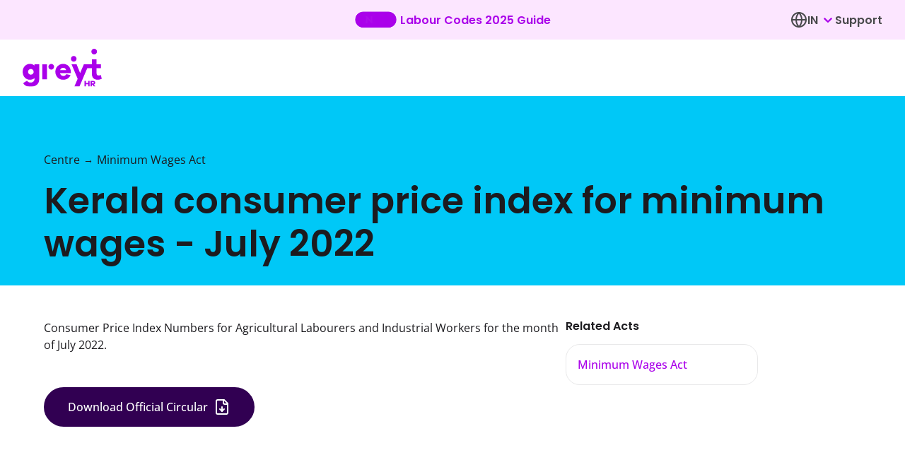

--- FILE ---
content_type: text/html
request_url: https://www.greythr.com/notifications/kerala-consumer-price-index-for-minimum-wages-july-2022/
body_size: 389924
content:
<!DOCTYPE html><html lang="en"><head><meta charSet="utf-8"/><meta name="google-site-verification" content="KRORjzK5V502cxV9I84UiyPbt-LAHRprFLWx-Cd4CkA"/><meta http-equiv="x-ua-compatible" content="ie=edge"/><meta name="viewport" content="width=device-width, initial-scale=1, shrink-to-fit=no"/><link rel="preconnect" href="https://dev.visualwebsiteoptimizer.com"/><script type="text/javascript" id="vwoCode">
            window._vwo_code || (function() {
              var account_id=779549,
              version=2.0,
              settings_tolerance=2000,
              hide_element='body',
              hide_element_style = 'opacity:0 !important;filter:alpha(opacity=0) !important;background:none !important',
              /* DO NOT EDIT BELOW THIS LINE */
              f=false,w=window,d=document,v=d.querySelector('#vwoCode'),cK='_vwo_'+account_id+'_settings',cc={};try{var c=JSON.parse(localStorage.getItem('_vwo_'+account_id+'_config'));cc=c&&typeof c==='object'?c:{}}catch(e){}var stT=cc.stT==='session'?w.sessionStorage:w.localStorage;code={use_existing_jquery:function(){return typeof use_existing_jquery!=='undefined'?use_existing_jquery:undefined},library_tolerance:function(){return typeof library_tolerance!=='undefined'?library_tolerance:undefined},settings_tolerance:function(){return cc.sT||settings_tolerance},hide_element_style:function(){return'{'+(cc.hES||hide_element_style)+'}'},hide_element:function(){return typeof cc.hE==='string'?cc.hE:hide_element},getVersion:function(){return version},finish:function(){if(!f){f=true;var e=d.getElementById('_vis_opt_path_hides');if(e)e.parentNode.removeChild(e)}},finished:function(){return f},load:function(e){var t=this.getSettings(),n=d.createElement('script'),i=this;if(t){n.textContent=t;d.getElementsByTagName('head')[0].appendChild(n);if(!w.VWO||VWO.caE){stT.removeItem(cK);i.load(e)}}else{n.fetchPriority='high';n.src=e;n.type='text/javascript';n.onerror=function(){_vwo_code.finish()};d.getElementsByTagName('head')[0].appendChild(n)}},getSettings:function(){try{var e=stT.getItem(cK);if(!e){return}e=JSON.parse(e);if(Date.now()>e.e){stT.removeItem(cK);return}return e.s}catch(e){return}},init:function(){if(d.URL.indexOf('__vwo_disable__')>-1)return;var e=this.settings_tolerance();w._vwo_settings_timer=setTimeout(function(){_vwo_code.finish();stT.removeItem(cK)},e);var t=d.currentScript,n=d.createElement('style'),i=this.hide_element(),r=t&&!t.async&&i?i+this.hide_element_style():'',c=d.getElementsByTagName('head')[0];n.setAttribute('id','_vis_opt_path_hides');v&&n.setAttribute('nonce',v.nonce);n.setAttribute('type','text/css');if(n.styleSheet)n.styleSheet.cssText=r;else n.appendChild(d.createTextNode(r));c.appendChild(n);this.load('https://dev.visualwebsiteoptimizer.com/j.php?a='+account_id+'&u='+encodeURIComponent(d.URL)+'&vn='+version)}};w._vwo_code=code;code.init();})();
              
            </script><script type="text/javascript">
						window.faitracker = window.faitracker || function() {
						this.q = [];
						var t = new CustomEvent("FAITRACKER_QUEUED_EVENT");
						return this.init = function(t, e, a) {
						this.TOKEN = t,
						this.INIT_PARAMS = e,
						this.INIT_CALLBACK = a,
						window.dispatchEvent(new CustomEvent("FAITRACKER_INIT_EVENT"))
						},
						this.call = function() {
						var e = { k: "", a: [] };
						if (arguments && arguments.length >= 1) {
							for (var a = 1; a < arguments.length; a++) e.a.push(arguments[a]);
							e.k = arguments[0];
						}
						this.q.push(e), window.dispatchEvent(t);
						},
						this.message = function() {
						window.addEventListener("message", function(t) {
							"faitracker" === t.data.origin && this.call("message", t.data.type, t.data.message);
						});
						},
						this.message(),
						this.init("12r8rzcdn4gygawujd7r53alszljtzz5", { host: "https://api.factors.ai" }),
						this;
						}(),
						function() {
							var t = document.createElement("script");
							t.type = "text/javascript";
							t.src = "https://app.factors.ai/assets/factors.js";
							t.async = !0;
							var d = document.getElementsByTagName("script")[0];
							d.parentNode.insertBefore(t, d);
						}();
						</script><meta name="generator" content="Gatsby 5.12.4"/><meta name="theme-color" content="#3D63AE"/><meta name="description" content="Consumer Price Index Numbers for Agricultural Labourers and Industrial Workers for the month of July 2022. Find details here." data-gatsby-head="true"/><meta name="image" content="https://www.greythr.com/logos/greythr-logo-50_0.png" data-gatsby-head="true"/><meta name="version" content="v3" data-gatsby-head="true"/><meta property="og:site_name" content="greythr" data-gatsby-head="true"/><meta property="og:locale" content="en_US" data-gatsby-head="true"/><meta property="og:url" content="https://www.greythr.com/notifications/kerala-consumer-price-index-for-minimum-wages-july-2022/" data-gatsby-head="true"/><meta property="og:type" content="article" data-gatsby-head="true"/><meta property="og:title" content="Consumer price index in Kerala for July 2022" data-gatsby-head="true"/><meta property="og:description" content="Consumer Price Index Numbers for Agricultural Labourers and Industrial Workers for the month of July 2022. Find details here." data-gatsby-head="true"/><meta property="og:image" content="https://www.greythr.com/logos/greythr-logo-50_0.png" data-gatsby-head="true"/><meta property="og:image:alt" content="Consumer Price Index Numbers for Agricultural Labourers and Industrial Workers for the month of July 2022. Find details here." data-gatsby-head="true"/><meta name="facebook-domain-verification" content="7u2oc5hj57sowhmu5c2bvgnxtgq3lo" data-gatsby-head="true"/><meta name="twitter:creator" content="@greythr2" data-gatsby-head="true"/><meta name="twitter:card" content="summary_large_image" data-gatsby-head="true"/><meta name="twitter:title" content="Consumer price index in Kerala for July 2022" data-gatsby-head="true"/><meta name="twitter:description" content="Consumer Price Index Numbers for Agricultural Labourers and Industrial Workers for the month of July 2022. Find details here." data-gatsby-head="true"/><meta name="twitter:image" content="https://www.greythr.com/logos/greythr-logo-50_0.png" data-gatsby-head="true"/><meta name="twitter:image:alt" content="Consumer Price Index Numbers for Agricultural Labourers and Industrial Workers for the month of July 2022. Find details here." data-gatsby-head="true"/><style data-href="/styles.20673aa6a13ac893d800.css" data-identity="gatsby-global-css">@font-face{font-display:swap;font-family:Open Sans;font-style:normal;font-weight:400;src:url(/static/open-sans-cyrillic-ext-400-normal-9b6355dc8d1fd24e44b4097370ca441b.woff2) format("woff2"),url(/static/open-sans-cyrillic-ext-400-normal-0f36429828b6581ab285494370f34ff7.woff) format("woff");unicode-range:u+0460-052f,u+1c80-1c8a,u+20b4,u+2de0-2dff,u+a640-a69f,u+fe2e-fe2f}@font-face{font-display:swap;font-family:Open Sans;font-style:normal;font-weight:400;src:url(/static/open-sans-cyrillic-400-normal-625d541cd66f7e0ab808d17c72952a5c.woff2) format("woff2"),url([data-uri]) format("woff");unicode-range:u+0301,u+0400-045f,u+0490-0491,u+04b0-04b1,u+2116}@font-face{font-display:swap;font-family:Open Sans;font-style:normal;font-weight:400;src:url([data-uri]) format("woff2"),url([data-uri]) format("woff");unicode-range:u+1f??}@font-face{font-display:swap;font-family:Open Sans;font-style:normal;font-weight:400;src:url([data-uri]) format("woff2"),url([data-uri]) format("woff");unicode-range:u+0370-0377,u+037a-037f,u+0384-038a,u+038c,u+038e-03a1,u+03a3-03ff}@font-face{font-display:swap;font-family:Open Sans;font-style:normal;font-weight:400;src:url([data-uri]) format("woff2"),url([data-uri]) format("woff");unicode-range:u+0307-0308,u+0590-05ff,u+200c-2010,u+20aa,u+25cc,u+fb1d-fb4f}@font-face{font-display:swap;font-family:Open Sans;font-style:normal;font-weight:400;src:url(/static/open-sans-math-400-normal-e067abc4a45bd68b2ac3f54f516a192b.woff2) format("woff2"),url(/static/open-sans-math-400-normal-a00330f1650b5c09182ca33da2020010.woff) format("woff");unicode-range:u+0302-0303,u+0305,u+0307-0308,u+0310,u+0312,u+0315,u+031a,u+0326-0327,u+032c,u+032f-0330,u+0332-0333,u+0338,u+033a,u+0346,u+034d,u+0391-03a1,u+03a3-03a9,u+03b1-03c9,u+03d1,u+03d5-03d6,u+03f0-03f1,u+03f4-03f5,u+2016-2017,u+2034-2038,u+203c,u+2040,u+2043,u+2047,u+2050,u+2057,u+205f,u+2070-2071,u+2074-208e,u+2090-209c,u+20d0-20dc,u+20e1,u+20e5-20ef,u+2100-2112,u+2114-2115,u+2117-2121,u+2123-214f,u+2190,u+2192,u+2194-21ae,u+21b0-21e5,u+21f1-21f2,u+21f4-2211,u+2213-2214,u+2216-22ff,u+2308-230b,u+2310,u+2319,u+231c-2321,u+2336-237a,u+237c,u+2395,u+239b-23b7,u+23d0,u+23dc-23e1,u+2474-2475,u+25af,u+25b3,u+25b7,u+25bd,u+25c1,u+25ca,u+25cc,u+25fb,u+266d-266f,u+27c0-27ff,u+2900-2aff,u+2b0e-2b11,u+2b30-2b4c,u+2bfe,u+3030,u+ff5b,u+ff5d,u+1d400-1d7ff,u+1ee??}@font-face{font-display:swap;font-family:Open Sans;font-style:normal;font-weight:400;src:url(/static/open-sans-symbols-400-normal-81aab70ef6e3c88f32a32d0b1696efd8.woff2) format("woff2"),url([data-uri]) format("woff");unicode-range:u+0001-000c,u+000e-001f,u+007f-009f,u+20dd-20e0,u+20e2-20e4,u+2150-218f,u+2190,u+2192,u+2194-2199,u+21af,u+21e6-21f0,u+21f3,u+2218-2219,u+2299,u+22c4-22c6,u+2300-243f,u+2440-244a,u+2460-24ff,u+25a0-27bf,u+28??,u+2921-2922,u+2981,u+29bf,u+29eb,u+2b??,u+4dc0-4dff,u+fff9-fffb,u+10140-1018e,u+10190-1019c,u+101a0,u+101d0-101fd,u+102e0-102fb,u+10e60-10e7e,u+1d2c0-1d2d3,u+1d2e0-1d37f,u+1f0??,u+1f100-1f1ad,u+1f1e6-1f1ff,u+1f30d-1f30f,u+1f315,u+1f31c,u+1f31e,u+1f320-1f32c,u+1f336,u+1f378,u+1f37d,u+1f382,u+1f393-1f39f,u+1f3a7-1f3a8,u+1f3ac-1f3af,u+1f3c2,u+1f3c4-1f3c6,u+1f3ca-1f3ce,u+1f3d4-1f3e0,u+1f3ed,u+1f3f1-1f3f3,u+1f3f5-1f3f7,u+1f408,u+1f415,u+1f41f,u+1f426,u+1f43f,u+1f441-1f442,u+1f444,u+1f446-1f449,u+1f44c-1f44e,u+1f453,u+1f46a,u+1f47d,u+1f4a3,u+1f4b0,u+1f4b3,u+1f4b9,u+1f4bb,u+1f4bf,u+1f4c8-1f4cb,u+1f4d6,u+1f4da,u+1f4df,u+1f4e3-1f4e6,u+1f4ea-1f4ed,u+1f4f7,u+1f4f9-1f4fb,u+1f4fd-1f4fe,u+1f503,u+1f507-1f50b,u+1f50d,u+1f512-1f513,u+1f53e-1f54a,u+1f54f-1f5fa,u+1f610,u+1f650-1f67f,u+1f687,u+1f68d,u+1f691,u+1f694,u+1f698,u+1f6ad,u+1f6b2,u+1f6b9-1f6ba,u+1f6bc,u+1f6c6-1f6cf,u+1f6d3-1f6d7,u+1f6e0-1f6ea,u+1f6f0-1f6f3,u+1f6f7-1f6fc,u+1f7??,u+1f800-1f80b,u+1f810-1f847,u+1f850-1f859,u+1f860-1f887,u+1f890-1f8ad,u+1f8b0-1f8bb,u+1f8c0-1f8c1,u+1f900-1f90b,u+1f93b,u+1f946,u+1f984,u+1f996,u+1f9e9,u+1fa00-1fa6f,u+1fa70-1fa7c,u+1fa80-1fa89,u+1fa8f-1fac6,u+1face-1fadc,u+1fadf-1fae9,u+1faf0-1faf8,u+1fb??}@font-face{font-display:swap;font-family:Open Sans;font-style:normal;font-weight:400;src:url([data-uri]) format("woff2"),url([data-uri]) format("woff");unicode-range:u+0102-0103,u+0110-0111,u+0128-0129,u+0168-0169,u+01a0-01a1,u+01af-01b0,u+0300-0301,u+0303-0304,u+0308-0309,u+0323,u+0329,u+1ea0-1ef9,u+20ab}@font-face{font-display:swap;font-family:Open Sans;font-style:normal;font-weight:400;src:url(/static/open-sans-latin-ext-400-normal-6fd6f861b82223b1fe88c30ed2bd1ffa.woff2) format("woff2"),url(/static/open-sans-latin-ext-400-normal-9a552a0b4c2f7bb7af940c622312481d.woff) format("woff");unicode-range:u+0100-02ba,u+02bd-02c5,u+02c7-02cc,u+02ce-02d7,u+02dd-02ff,u+0304,u+0308,u+0329,u+1d00-1dbf,u+1e00-1e9f,u+1ef2-1eff,u+2020,u+20a0-20ab,u+20ad-20c0,u+2113,u+2c60-2c7f,u+a720-a7ff}@font-face{font-display:swap;font-family:Open Sans;font-style:normal;font-weight:400;src:url(/static/open-sans-latin-400-normal-4a40e7d3a1b2ee1687a1b8bf03d25279.woff2) format("woff2"),url(/static/open-sans-latin-400-normal-6966065686166619e2778d53bac2eb3b.woff) format("woff");unicode-range:u+00??,u+0131,u+0152-0153,u+02bb-02bc,u+02c6,u+02da,u+02dc,u+0304,u+0308,u+0329,u+2000-206f,u+20ac,u+2122,u+2191,u+2193,u+2212,u+2215,u+feff,u+fffd}@font-face{font-display:swap;font-family:Open Sans;font-style:normal;font-weight:500;src:url(/static/open-sans-cyrillic-ext-500-normal-12a06aa2ffb59e8b9ef26dbcb782a6ab.woff2) format("woff2"),url(/static/open-sans-cyrillic-ext-500-normal-46b830221c90c9ef2627d01003d13e67.woff) format("woff");unicode-range:u+0460-052f,u+1c80-1c8a,u+20b4,u+2de0-2dff,u+a640-a69f,u+fe2e-fe2f}@font-face{font-display:swap;font-family:Open Sans;font-style:normal;font-weight:500;src:url(/static/open-sans-cyrillic-500-normal-43c179663d90a0320c018bf5a0be7087.woff2) format("woff2"),url([data-uri]) format("woff");unicode-range:u+0301,u+0400-045f,u+0490-0491,u+04b0-04b1,u+2116}@font-face{font-display:swap;font-family:Open Sans;font-style:normal;font-weight:500;src:url([data-uri]) format("woff2"),url([data-uri]) format("woff");unicode-range:u+1f??}@font-face{font-display:swap;font-family:Open Sans;font-style:normal;font-weight:500;src:url([data-uri]) format("woff2"),url([data-uri]) format("woff");unicode-range:u+0370-0377,u+037a-037f,u+0384-038a,u+038c,u+038e-03a1,u+03a3-03ff}@font-face{font-display:swap;font-family:Open Sans;font-style:normal;font-weight:500;src:url([data-uri]) format("woff2"),url([data-uri]) format("woff");unicode-range:u+0307-0308,u+0590-05ff,u+200c-2010,u+20aa,u+25cc,u+fb1d-fb4f}@font-face{font-display:swap;font-family:Open Sans;font-style:normal;font-weight:500;src:url(/static/open-sans-math-500-normal-a9689a4a41e2830cd07ad31446debf31.woff2) format("woff2"),url(/static/open-sans-math-500-normal-b65570ad68a04905a5c5197b640f84fb.woff) format("woff");unicode-range:u+0302-0303,u+0305,u+0307-0308,u+0310,u+0312,u+0315,u+031a,u+0326-0327,u+032c,u+032f-0330,u+0332-0333,u+0338,u+033a,u+0346,u+034d,u+0391-03a1,u+03a3-03a9,u+03b1-03c9,u+03d1,u+03d5-03d6,u+03f0-03f1,u+03f4-03f5,u+2016-2017,u+2034-2038,u+203c,u+2040,u+2043,u+2047,u+2050,u+2057,u+205f,u+2070-2071,u+2074-208e,u+2090-209c,u+20d0-20dc,u+20e1,u+20e5-20ef,u+2100-2112,u+2114-2115,u+2117-2121,u+2123-214f,u+2190,u+2192,u+2194-21ae,u+21b0-21e5,u+21f1-21f2,u+21f4-2211,u+2213-2214,u+2216-22ff,u+2308-230b,u+2310,u+2319,u+231c-2321,u+2336-237a,u+237c,u+2395,u+239b-23b7,u+23d0,u+23dc-23e1,u+2474-2475,u+25af,u+25b3,u+25b7,u+25bd,u+25c1,u+25ca,u+25cc,u+25fb,u+266d-266f,u+27c0-27ff,u+2900-2aff,u+2b0e-2b11,u+2b30-2b4c,u+2bfe,u+3030,u+ff5b,u+ff5d,u+1d400-1d7ff,u+1ee??}@font-face{font-display:swap;font-family:Open Sans;font-style:normal;font-weight:500;src:url(/static/open-sans-symbols-500-normal-a9e2f33a10cb042c04520432975849c7.woff2) format("woff2"),url([data-uri]) format("woff");unicode-range:u+0001-000c,u+000e-001f,u+007f-009f,u+20dd-20e0,u+20e2-20e4,u+2150-218f,u+2190,u+2192,u+2194-2199,u+21af,u+21e6-21f0,u+21f3,u+2218-2219,u+2299,u+22c4-22c6,u+2300-243f,u+2440-244a,u+2460-24ff,u+25a0-27bf,u+28??,u+2921-2922,u+2981,u+29bf,u+29eb,u+2b??,u+4dc0-4dff,u+fff9-fffb,u+10140-1018e,u+10190-1019c,u+101a0,u+101d0-101fd,u+102e0-102fb,u+10e60-10e7e,u+1d2c0-1d2d3,u+1d2e0-1d37f,u+1f0??,u+1f100-1f1ad,u+1f1e6-1f1ff,u+1f30d-1f30f,u+1f315,u+1f31c,u+1f31e,u+1f320-1f32c,u+1f336,u+1f378,u+1f37d,u+1f382,u+1f393-1f39f,u+1f3a7-1f3a8,u+1f3ac-1f3af,u+1f3c2,u+1f3c4-1f3c6,u+1f3ca-1f3ce,u+1f3d4-1f3e0,u+1f3ed,u+1f3f1-1f3f3,u+1f3f5-1f3f7,u+1f408,u+1f415,u+1f41f,u+1f426,u+1f43f,u+1f441-1f442,u+1f444,u+1f446-1f449,u+1f44c-1f44e,u+1f453,u+1f46a,u+1f47d,u+1f4a3,u+1f4b0,u+1f4b3,u+1f4b9,u+1f4bb,u+1f4bf,u+1f4c8-1f4cb,u+1f4d6,u+1f4da,u+1f4df,u+1f4e3-1f4e6,u+1f4ea-1f4ed,u+1f4f7,u+1f4f9-1f4fb,u+1f4fd-1f4fe,u+1f503,u+1f507-1f50b,u+1f50d,u+1f512-1f513,u+1f53e-1f54a,u+1f54f-1f5fa,u+1f610,u+1f650-1f67f,u+1f687,u+1f68d,u+1f691,u+1f694,u+1f698,u+1f6ad,u+1f6b2,u+1f6b9-1f6ba,u+1f6bc,u+1f6c6-1f6cf,u+1f6d3-1f6d7,u+1f6e0-1f6ea,u+1f6f0-1f6f3,u+1f6f7-1f6fc,u+1f7??,u+1f800-1f80b,u+1f810-1f847,u+1f850-1f859,u+1f860-1f887,u+1f890-1f8ad,u+1f8b0-1f8bb,u+1f8c0-1f8c1,u+1f900-1f90b,u+1f93b,u+1f946,u+1f984,u+1f996,u+1f9e9,u+1fa00-1fa6f,u+1fa70-1fa7c,u+1fa80-1fa89,u+1fa8f-1fac6,u+1face-1fadc,u+1fadf-1fae9,u+1faf0-1faf8,u+1fb??}@font-face{font-display:swap;font-family:Open Sans;font-style:normal;font-weight:500;src:url([data-uri]) format("woff2"),url([data-uri]) format("woff");unicode-range:u+0102-0103,u+0110-0111,u+0128-0129,u+0168-0169,u+01a0-01a1,u+01af-01b0,u+0300-0301,u+0303-0304,u+0308-0309,u+0323,u+0329,u+1ea0-1ef9,u+20ab}@font-face{font-display:swap;font-family:Open Sans;font-style:normal;font-weight:500;src:url(/static/open-sans-latin-ext-500-normal-626456d256c462e06971a1c72d717457.woff2) format("woff2"),url(/static/open-sans-latin-ext-500-normal-9df8f3026509517290e0627e4ac357d5.woff) format("woff");unicode-range:u+0100-02ba,u+02bd-02c5,u+02c7-02cc,u+02ce-02d7,u+02dd-02ff,u+0304,u+0308,u+0329,u+1d00-1dbf,u+1e00-1e9f,u+1ef2-1eff,u+2020,u+20a0-20ab,u+20ad-20c0,u+2113,u+2c60-2c7f,u+a720-a7ff}@font-face{font-display:swap;font-family:Open Sans;font-style:normal;font-weight:500;src:url(/static/open-sans-latin-500-normal-91d4d8e6f695c3beafa27e149fc37871.woff2) format("woff2"),url(/static/open-sans-latin-500-normal-5006497bcd2565e51f283f5077031b07.woff) format("woff");unicode-range:u+00??,u+0131,u+0152-0153,u+02bb-02bc,u+02c6,u+02da,u+02dc,u+0304,u+0308,u+0329,u+2000-206f,u+20ac,u+2122,u+2191,u+2193,u+2212,u+2215,u+feff,u+fffd}@font-face{font-display:swap;font-family:Open Sans;font-style:normal;font-weight:600;src:url(/static/open-sans-cyrillic-ext-600-normal-f93e83a046eb3be3040dc0a860a1449e.woff2) format("woff2"),url(/static/open-sans-cyrillic-ext-600-normal-6463c9244f8b9ba576a3285fa1bf58c5.woff) format("woff");unicode-range:u+0460-052f,u+1c80-1c8a,u+20b4,u+2de0-2dff,u+a640-a69f,u+fe2e-fe2f}@font-face{font-display:swap;font-family:Open Sans;font-style:normal;font-weight:600;src:url(/static/open-sans-cyrillic-600-normal-2bdcc6d692509a1b32d149b501914858.woff2) format("woff2"),url([data-uri]) format("woff");unicode-range:u+0301,u+0400-045f,u+0490-0491,u+04b0-04b1,u+2116}@font-face{font-display:swap;font-family:Open Sans;font-style:normal;font-weight:600;src:url([data-uri]) format("woff2"),url([data-uri]) format("woff");unicode-range:u+1f??}@font-face{font-display:swap;font-family:Open Sans;font-style:normal;font-weight:600;src:url([data-uri]) format("woff2"),url([data-uri]) format("woff");unicode-range:u+0370-0377,u+037a-037f,u+0384-038a,u+038c,u+038e-03a1,u+03a3-03ff}@font-face{font-display:swap;font-family:Open Sans;font-style:normal;font-weight:600;src:url([data-uri]) format("woff2"),url([data-uri]) format("woff");unicode-range:u+0307-0308,u+0590-05ff,u+200c-2010,u+20aa,u+25cc,u+fb1d-fb4f}@font-face{font-display:swap;font-family:Open Sans;font-style:normal;font-weight:600;src:url(/static/open-sans-math-600-normal-501e5ee315ab705dd863c43131fda9a2.woff2) format("woff2"),url(/static/open-sans-math-600-normal-504ea87ff328bf37c8eeec617e89e9ce.woff) format("woff");unicode-range:u+0302-0303,u+0305,u+0307-0308,u+0310,u+0312,u+0315,u+031a,u+0326-0327,u+032c,u+032f-0330,u+0332-0333,u+0338,u+033a,u+0346,u+034d,u+0391-03a1,u+03a3-03a9,u+03b1-03c9,u+03d1,u+03d5-03d6,u+03f0-03f1,u+03f4-03f5,u+2016-2017,u+2034-2038,u+203c,u+2040,u+2043,u+2047,u+2050,u+2057,u+205f,u+2070-2071,u+2074-208e,u+2090-209c,u+20d0-20dc,u+20e1,u+20e5-20ef,u+2100-2112,u+2114-2115,u+2117-2121,u+2123-214f,u+2190,u+2192,u+2194-21ae,u+21b0-21e5,u+21f1-21f2,u+21f4-2211,u+2213-2214,u+2216-22ff,u+2308-230b,u+2310,u+2319,u+231c-2321,u+2336-237a,u+237c,u+2395,u+239b-23b7,u+23d0,u+23dc-23e1,u+2474-2475,u+25af,u+25b3,u+25b7,u+25bd,u+25c1,u+25ca,u+25cc,u+25fb,u+266d-266f,u+27c0-27ff,u+2900-2aff,u+2b0e-2b11,u+2b30-2b4c,u+2bfe,u+3030,u+ff5b,u+ff5d,u+1d400-1d7ff,u+1ee??}@font-face{font-display:swap;font-family:Open Sans;font-style:normal;font-weight:600;src:url(/static/open-sans-symbols-600-normal-015482b3e6e38224445097223f8b1dc6.woff2) format("woff2"),url([data-uri]) format("woff");unicode-range:u+0001-000c,u+000e-001f,u+007f-009f,u+20dd-20e0,u+20e2-20e4,u+2150-218f,u+2190,u+2192,u+2194-2199,u+21af,u+21e6-21f0,u+21f3,u+2218-2219,u+2299,u+22c4-22c6,u+2300-243f,u+2440-244a,u+2460-24ff,u+25a0-27bf,u+28??,u+2921-2922,u+2981,u+29bf,u+29eb,u+2b??,u+4dc0-4dff,u+fff9-fffb,u+10140-1018e,u+10190-1019c,u+101a0,u+101d0-101fd,u+102e0-102fb,u+10e60-10e7e,u+1d2c0-1d2d3,u+1d2e0-1d37f,u+1f0??,u+1f100-1f1ad,u+1f1e6-1f1ff,u+1f30d-1f30f,u+1f315,u+1f31c,u+1f31e,u+1f320-1f32c,u+1f336,u+1f378,u+1f37d,u+1f382,u+1f393-1f39f,u+1f3a7-1f3a8,u+1f3ac-1f3af,u+1f3c2,u+1f3c4-1f3c6,u+1f3ca-1f3ce,u+1f3d4-1f3e0,u+1f3ed,u+1f3f1-1f3f3,u+1f3f5-1f3f7,u+1f408,u+1f415,u+1f41f,u+1f426,u+1f43f,u+1f441-1f442,u+1f444,u+1f446-1f449,u+1f44c-1f44e,u+1f453,u+1f46a,u+1f47d,u+1f4a3,u+1f4b0,u+1f4b3,u+1f4b9,u+1f4bb,u+1f4bf,u+1f4c8-1f4cb,u+1f4d6,u+1f4da,u+1f4df,u+1f4e3-1f4e6,u+1f4ea-1f4ed,u+1f4f7,u+1f4f9-1f4fb,u+1f4fd-1f4fe,u+1f503,u+1f507-1f50b,u+1f50d,u+1f512-1f513,u+1f53e-1f54a,u+1f54f-1f5fa,u+1f610,u+1f650-1f67f,u+1f687,u+1f68d,u+1f691,u+1f694,u+1f698,u+1f6ad,u+1f6b2,u+1f6b9-1f6ba,u+1f6bc,u+1f6c6-1f6cf,u+1f6d3-1f6d7,u+1f6e0-1f6ea,u+1f6f0-1f6f3,u+1f6f7-1f6fc,u+1f7??,u+1f800-1f80b,u+1f810-1f847,u+1f850-1f859,u+1f860-1f887,u+1f890-1f8ad,u+1f8b0-1f8bb,u+1f8c0-1f8c1,u+1f900-1f90b,u+1f93b,u+1f946,u+1f984,u+1f996,u+1f9e9,u+1fa00-1fa6f,u+1fa70-1fa7c,u+1fa80-1fa89,u+1fa8f-1fac6,u+1face-1fadc,u+1fadf-1fae9,u+1faf0-1faf8,u+1fb??}@font-face{font-display:swap;font-family:Open Sans;font-style:normal;font-weight:600;src:url([data-uri]) format("woff2"),url([data-uri]) format("woff");unicode-range:u+0102-0103,u+0110-0111,u+0128-0129,u+0168-0169,u+01a0-01a1,u+01af-01b0,u+0300-0301,u+0303-0304,u+0308-0309,u+0323,u+0329,u+1ea0-1ef9,u+20ab}@font-face{font-display:swap;font-family:Open Sans;font-style:normal;font-weight:600;src:url(/static/open-sans-latin-ext-600-normal-f0e1b23f35df5794d79d975eff263c6c.woff2) format("woff2"),url(/static/open-sans-latin-ext-600-normal-92e32917573dc8a34ea59c3d7d38734f.woff) format("woff");unicode-range:u+0100-02ba,u+02bd-02c5,u+02c7-02cc,u+02ce-02d7,u+02dd-02ff,u+0304,u+0308,u+0329,u+1d00-1dbf,u+1e00-1e9f,u+1ef2-1eff,u+2020,u+20a0-20ab,u+20ad-20c0,u+2113,u+2c60-2c7f,u+a720-a7ff}@font-face{font-display:swap;font-family:Open Sans;font-style:normal;font-weight:600;src:url(/static/open-sans-latin-600-normal-4e3a327d704bb9ea0e7b638eb2a5c02b.woff2) format("woff2"),url(/static/open-sans-latin-600-normal-a6808ce43a7f69139fb559192e30ba38.woff) format("woff");unicode-range:u+00??,u+0131,u+0152-0153,u+02bb-02bc,u+02c6,u+02da,u+02dc,u+0304,u+0308,u+0329,u+2000-206f,u+20ac,u+2122,u+2191,u+2193,u+2212,u+2215,u+feff,u+fffd}@font-face{font-display:swap;font-family:Open Sans;font-style:normal;font-weight:700;src:url(/static/open-sans-cyrillic-ext-700-normal-7bf6689e76a921ffebdd9fc8f1186a77.woff2) format("woff2"),url(/static/open-sans-cyrillic-ext-700-normal-7ac62c518f013ce5172f06c80d75ea1b.woff) format("woff");unicode-range:u+0460-052f,u+1c80-1c8a,u+20b4,u+2de0-2dff,u+a640-a69f,u+fe2e-fe2f}@font-face{font-display:swap;font-family:Open Sans;font-style:normal;font-weight:700;src:url(/static/open-sans-cyrillic-700-normal-c4b0a1b157f9e0ba3ea6cb14807915bb.woff2) format("woff2"),url([data-uri]) format("woff");unicode-range:u+0301,u+0400-045f,u+0490-0491,u+04b0-04b1,u+2116}@font-face{font-display:swap;font-family:Open Sans;font-style:normal;font-weight:700;src:url([data-uri]) format("woff2"),url([data-uri]) format("woff");unicode-range:u+1f??}@font-face{font-display:swap;font-family:Open Sans;font-style:normal;font-weight:700;src:url([data-uri]) format("woff2"),url([data-uri]) format("woff");unicode-range:u+0370-0377,u+037a-037f,u+0384-038a,u+038c,u+038e-03a1,u+03a3-03ff}@font-face{font-display:swap;font-family:Open Sans;font-style:normal;font-weight:700;src:url([data-uri]) format("woff2"),url([data-uri]) format("woff");unicode-range:u+0307-0308,u+0590-05ff,u+200c-2010,u+20aa,u+25cc,u+fb1d-fb4f}@font-face{font-display:swap;font-family:Open Sans;font-style:normal;font-weight:700;src:url(/static/open-sans-math-700-normal-3f933e72f3688f9f862150f143868b6c.woff2) format("woff2"),url(/static/open-sans-math-700-normal-60eb4bf10ac478238920be08ca6187d6.woff) format("woff");unicode-range:u+0302-0303,u+0305,u+0307-0308,u+0310,u+0312,u+0315,u+031a,u+0326-0327,u+032c,u+032f-0330,u+0332-0333,u+0338,u+033a,u+0346,u+034d,u+0391-03a1,u+03a3-03a9,u+03b1-03c9,u+03d1,u+03d5-03d6,u+03f0-03f1,u+03f4-03f5,u+2016-2017,u+2034-2038,u+203c,u+2040,u+2043,u+2047,u+2050,u+2057,u+205f,u+2070-2071,u+2074-208e,u+2090-209c,u+20d0-20dc,u+20e1,u+20e5-20ef,u+2100-2112,u+2114-2115,u+2117-2121,u+2123-214f,u+2190,u+2192,u+2194-21ae,u+21b0-21e5,u+21f1-21f2,u+21f4-2211,u+2213-2214,u+2216-22ff,u+2308-230b,u+2310,u+2319,u+231c-2321,u+2336-237a,u+237c,u+2395,u+239b-23b7,u+23d0,u+23dc-23e1,u+2474-2475,u+25af,u+25b3,u+25b7,u+25bd,u+25c1,u+25ca,u+25cc,u+25fb,u+266d-266f,u+27c0-27ff,u+2900-2aff,u+2b0e-2b11,u+2b30-2b4c,u+2bfe,u+3030,u+ff5b,u+ff5d,u+1d400-1d7ff,u+1ee??}@font-face{font-display:swap;font-family:Open Sans;font-style:normal;font-weight:700;src:url(/static/open-sans-symbols-700-normal-40fd13aaacecd11c2e0a73cd0dd0db20.woff2) format("woff2"),url([data-uri]) format("woff");unicode-range:u+0001-000c,u+000e-001f,u+007f-009f,u+20dd-20e0,u+20e2-20e4,u+2150-218f,u+2190,u+2192,u+2194-2199,u+21af,u+21e6-21f0,u+21f3,u+2218-2219,u+2299,u+22c4-22c6,u+2300-243f,u+2440-244a,u+2460-24ff,u+25a0-27bf,u+28??,u+2921-2922,u+2981,u+29bf,u+29eb,u+2b??,u+4dc0-4dff,u+fff9-fffb,u+10140-1018e,u+10190-1019c,u+101a0,u+101d0-101fd,u+102e0-102fb,u+10e60-10e7e,u+1d2c0-1d2d3,u+1d2e0-1d37f,u+1f0??,u+1f100-1f1ad,u+1f1e6-1f1ff,u+1f30d-1f30f,u+1f315,u+1f31c,u+1f31e,u+1f320-1f32c,u+1f336,u+1f378,u+1f37d,u+1f382,u+1f393-1f39f,u+1f3a7-1f3a8,u+1f3ac-1f3af,u+1f3c2,u+1f3c4-1f3c6,u+1f3ca-1f3ce,u+1f3d4-1f3e0,u+1f3ed,u+1f3f1-1f3f3,u+1f3f5-1f3f7,u+1f408,u+1f415,u+1f41f,u+1f426,u+1f43f,u+1f441-1f442,u+1f444,u+1f446-1f449,u+1f44c-1f44e,u+1f453,u+1f46a,u+1f47d,u+1f4a3,u+1f4b0,u+1f4b3,u+1f4b9,u+1f4bb,u+1f4bf,u+1f4c8-1f4cb,u+1f4d6,u+1f4da,u+1f4df,u+1f4e3-1f4e6,u+1f4ea-1f4ed,u+1f4f7,u+1f4f9-1f4fb,u+1f4fd-1f4fe,u+1f503,u+1f507-1f50b,u+1f50d,u+1f512-1f513,u+1f53e-1f54a,u+1f54f-1f5fa,u+1f610,u+1f650-1f67f,u+1f687,u+1f68d,u+1f691,u+1f694,u+1f698,u+1f6ad,u+1f6b2,u+1f6b9-1f6ba,u+1f6bc,u+1f6c6-1f6cf,u+1f6d3-1f6d7,u+1f6e0-1f6ea,u+1f6f0-1f6f3,u+1f6f7-1f6fc,u+1f7??,u+1f800-1f80b,u+1f810-1f847,u+1f850-1f859,u+1f860-1f887,u+1f890-1f8ad,u+1f8b0-1f8bb,u+1f8c0-1f8c1,u+1f900-1f90b,u+1f93b,u+1f946,u+1f984,u+1f996,u+1f9e9,u+1fa00-1fa6f,u+1fa70-1fa7c,u+1fa80-1fa89,u+1fa8f-1fac6,u+1face-1fadc,u+1fadf-1fae9,u+1faf0-1faf8,u+1fb??}@font-face{font-display:swap;font-family:Open Sans;font-style:normal;font-weight:700;src:url([data-uri]) format("woff2"),url([data-uri]) format("woff");unicode-range:u+0102-0103,u+0110-0111,u+0128-0129,u+0168-0169,u+01a0-01a1,u+01af-01b0,u+0300-0301,u+0303-0304,u+0308-0309,u+0323,u+0329,u+1ea0-1ef9,u+20ab}@font-face{font-display:swap;font-family:Open Sans;font-style:normal;font-weight:700;src:url(/static/open-sans-latin-ext-700-normal-ac430f808999f2b45a4cc046ff0ad052.woff2) format("woff2"),url(/static/open-sans-latin-ext-700-normal-7024697b435d4db11e32c49b0c293c0a.woff) format("woff");unicode-range:u+0100-02ba,u+02bd-02c5,u+02c7-02cc,u+02ce-02d7,u+02dd-02ff,u+0304,u+0308,u+0329,u+1d00-1dbf,u+1e00-1e9f,u+1ef2-1eff,u+2020,u+20a0-20ab,u+20ad-20c0,u+2113,u+2c60-2c7f,u+a720-a7ff}@font-face{font-display:swap;font-family:Open Sans;font-style:normal;font-weight:700;src:url(/static/open-sans-latin-700-normal-10a843b265d139bbd4c33b73dd5e78f3.woff2) format("woff2"),url(/static/open-sans-latin-700-normal-9cde0659ea2e2768e645d3a0c7c3d020.woff) format("woff");unicode-range:u+00??,u+0131,u+0152-0153,u+02bb-02bc,u+02c6,u+02da,u+02dc,u+0304,u+0308,u+0329,u+2000-206f,u+20ac,u+2122,u+2191,u+2193,u+2212,u+2215,u+feff,u+fffd}@font-face{font-display:swap;font-family:Poppins;font-style:normal;font-weight:400;src:url(/static/poppins-devanagari-400-normal-d2ee5e6ea17bffe3bf58f643197b606d.woff2) format("woff2"),url(/static/poppins-devanagari-400-normal-421fe9869ff4b58e2d7beda460b0dc9b.woff) format("woff");unicode-range:u+0900-097f,u+1cd0-1cf9,u+200c-200d,u+20a8,u+20b9,u+20f0,u+25cc,u+a830-a839,u+a8e0-a8ff,u+11b00-11b09}@font-face{font-display:swap;font-family:Poppins;font-style:normal;font-weight:400;src:url([data-uri]) format("woff2"),url([data-uri]) format("woff");unicode-range:u+0100-02ba,u+02bd-02c5,u+02c7-02cc,u+02ce-02d7,u+02dd-02ff,u+0304,u+0308,u+0329,u+1d00-1dbf,u+1e00-1e9f,u+1ef2-1eff,u+2020,u+20a0-20ab,u+20ad-20c0,u+2113,u+2c60-2c7f,u+a720-a7ff}@font-face{font-display:swap;font-family:Poppins;font-style:normal;font-weight:400;src:url([data-uri]) format("woff2"),url(/static/poppins-latin-400-normal-1458587c0aa7cd06b82bff30c89e6ce5.woff) format("woff");unicode-range:u+00??,u+0131,u+0152-0153,u+02bb-02bc,u+02c6,u+02da,u+02dc,u+0304,u+0308,u+0329,u+2000-206f,u+20ac,u+2122,u+2191,u+2193,u+2212,u+2215,u+feff,u+fffd}@font-face{font-display:swap;font-family:Poppins;font-style:normal;font-weight:500;src:url(/static/poppins-devanagari-500-normal-1b7fc559f2ff15bb4d2fc2a4f3c1f093.woff2) format("woff2"),url(/static/poppins-devanagari-500-normal-6b76e7a3d1cf1d15538761995ee0bcee.woff) format("woff");unicode-range:u+0900-097f,u+1cd0-1cf9,u+200c-200d,u+20a8,u+20b9,u+20f0,u+25cc,u+a830-a839,u+a8e0-a8ff,u+11b00-11b09}@font-face{font-display:swap;font-family:Poppins;font-style:normal;font-weight:500;src:url([data-uri]) format("woff2"),url([data-uri]) format("woff");unicode-range:u+0100-02ba,u+02bd-02c5,u+02c7-02cc,u+02ce-02d7,u+02dd-02ff,u+0304,u+0308,u+0329,u+1d00-1dbf,u+1e00-1e9f,u+1ef2-1eff,u+2020,u+20a0-20ab,u+20ad-20c0,u+2113,u+2c60-2c7f,u+a720-a7ff}@font-face{font-display:swap;font-family:Poppins;font-style:normal;font-weight:500;src:url([data-uri]) format("woff2"),url(/static/poppins-latin-500-normal-eb0d4c666d17c3ab18483b819046b3e7.woff) format("woff");unicode-range:u+00??,u+0131,u+0152-0153,u+02bb-02bc,u+02c6,u+02da,u+02dc,u+0304,u+0308,u+0329,u+2000-206f,u+20ac,u+2122,u+2191,u+2193,u+2212,u+2215,u+feff,u+fffd}@font-face{font-display:swap;font-family:Poppins;font-style:normal;font-weight:600;src:url(/static/poppins-devanagari-600-normal-33d4dca119756bcfeb0c213ac265c01a.woff2) format("woff2"),url(/static/poppins-devanagari-600-normal-1c97cee145d08449ab610a53feadeea2.woff) format("woff");unicode-range:u+0900-097f,u+1cd0-1cf9,u+200c-200d,u+20a8,u+20b9,u+20f0,u+25cc,u+a830-a839,u+a8e0-a8ff,u+11b00-11b09}@font-face{font-display:swap;font-family:Poppins;font-style:normal;font-weight:600;src:url([data-uri]) format("woff2"),url([data-uri]) format("woff");unicode-range:u+0100-02ba,u+02bd-02c5,u+02c7-02cc,u+02ce-02d7,u+02dd-02ff,u+0304,u+0308,u+0329,u+1d00-1dbf,u+1e00-1e9f,u+1ef2-1eff,u+2020,u+20a0-20ab,u+20ad-20c0,u+2113,u+2c60-2c7f,u+a720-a7ff}@font-face{font-display:swap;font-family:Poppins;font-style:normal;font-weight:600;src:url([data-uri]) format("woff2"),url(/static/poppins-latin-600-normal-c0dcdaeaab8caa158cb99007a8e4657a.woff) format("woff");unicode-range:u+00??,u+0131,u+0152-0153,u+02bb-02bc,u+02c6,u+02da,u+02dc,u+0304,u+0308,u+0329,u+2000-206f,u+20ac,u+2122,u+2191,u+2193,u+2212,u+2215,u+feff,u+fffd}@font-face{font-display:swap;font-family:Poppins;font-style:normal;font-weight:700;src:url(/static/poppins-devanagari-700-normal-305c44fc8fa86629187664e323489f88.woff2) format("woff2"),url(/static/poppins-devanagari-700-normal-de46590351f7df77172f37d84b5f13c7.woff) format("woff");unicode-range:u+0900-097f,u+1cd0-1cf9,u+200c-200d,u+20a8,u+20b9,u+20f0,u+25cc,u+a830-a839,u+a8e0-a8ff,u+11b00-11b09}@font-face{font-display:swap;font-family:Poppins;font-style:normal;font-weight:700;src:url([data-uri]) format("woff2"),url([data-uri]) format("woff");unicode-range:u+0100-02ba,u+02bd-02c5,u+02c7-02cc,u+02ce-02d7,u+02dd-02ff,u+0304,u+0308,u+0329,u+1d00-1dbf,u+1e00-1e9f,u+1ef2-1eff,u+2020,u+20a0-20ab,u+20ad-20c0,u+2113,u+2c60-2c7f,u+a720-a7ff}@font-face{font-display:swap;font-family:Poppins;font-style:normal;font-weight:700;src:url([data-uri]) format("woff2"),url(/static/poppins-latin-700-normal-cd04c2ad00870c9ceebf088ec3981c25.woff) format("woff");unicode-range:u+00??,u+0131,u+0152-0153,u+02bb-02bc,u+02c6,u+02da,u+02dc,u+0304,u+0308,u+0329,u+2000-206f,u+20ac,u+2122,u+2191,u+2193,u+2212,u+2215,u+feff,u+fffd}.glass50{-webkit-backdrop-filter:blur(5px);backdrop-filter:blur(5px);border:1.14px solid #e8e8e9;border-radius:16px}.glass300,.glass50{background:linear-gradient(0deg,hsla(0,0%,100%,.2),hsla(0,0%,100%,.2)),hsla(0,0%,93%,.2)}.glass300{-webkit-backdrop-filter:blur(20px);backdrop-filter:blur(20px);border:1.14px solid #c8d3de;border-radius:16px}@font-face{fallback:fallback;font-family:revicons;src:url([data-uri]) format("woff"),url(/static/revicons-57fd05d4ae650374c8deeff7c4aae380.ttf) format("ttf"),url(/static/revicons-a77de540a38981833f9e31bd4c365cc6.eot) format("ttf")}.react-multi-carousel-list{align-items:center;display:flex;overflow:hidden;position:relative}.react-multi-carousel-track{backface-visibility:hidden;display:flex;flex-direction:row;list-style:none;margin:0;padding:0;position:relative;transform-style:preserve-3d;will-change:transform,transition}.react-multiple-carousel__arrow{background:rgba(0,0,0,.5);border:0;border-radius:35px;cursor:pointer;min-height:43px;min-width:43px;opacity:1;outline:0;position:absolute;transition:all .5s;z-index:1000}.react-multiple-carousel__arrow:hover{background:rgba(0,0,0,.8)}.react-multiple-carousel__arrow:before{color:#fff;display:block;font-family:revicons;font-size:20px;position:relative;text-align:center;z-index:2}.react-multiple-carousel__arrow:disabled{background:rgba(0,0,0,.5);cursor:default}.react-multiple-carousel__arrow--left{left:calc(4% + 1px)}.react-multiple-carousel__arrow--left:before{content:"\e824"}.react-multiple-carousel__arrow--right{right:calc(4% + 1px)}.react-multiple-carousel__arrow--right:before{content:"\e825"}.react-multi-carousel-dot-list{bottom:0;display:flex;justify-content:center;left:0;list-style:none;margin:0;padding:0;position:absolute;right:0;text-align:center}.react-multi-carousel-dot button{border:2px solid grey;border-radius:50%;box-shadow:none;cursor:pointer;display:inline-block;height:12px;margin:0 6px 0 0;opacity:1;outline:0;padding:0;transition:background .5s;width:12px}.react-multi-carousel-dot button:hover:active,.react-multi-carousel-dot--active button{background:#080808}.react-multi-carousel-item{backface-visibility:hidden;transform-style:preserve-3d}@media (-ms-high-contrast:active),(-ms-high-contrast:none){.react-multi-carousel-item{flex-shrink:0!important}.react-multi-carousel-track{overflow:visible!important}}[dir=rtl].react-multi-carousel-list{direction:rtl}.rtl.react-multiple-carousel__arrow--right{left:calc(4% + 1px);right:auto}.rtl.react-multiple-carousel__arrow--right:before{content:"\e824"}.rtl.react-multiple-carousel__arrow--left{left:auto;right:calc(4% + 1px)}.rtl.react-multiple-carousel__arrow--left:before{content:"\e825"}.carousel-container{padding-bottom:5.5rem;padding-top:6.5rem;position:relative;width:100%}.custom-dot-list{align-items:center;bottom:4rem;display:flex;left:50%;position:absolute;transform:translateX(-50%)}@media screen and (max-width:1180px){.custom-dot-list{bottom:3rem}}.gatsby-image-container{max-height:500px}@media screen and (max-width:1200px){.gatsby-image-container{max-height:350px}}@media screen and (max-width:700px){.gatsby-image-container{max-height:300px}}
/*! @algolia/autocomplete-theme-classic 1.19.4 | MIT License | © Algolia, Inc. and contributors | https://github.com/algolia/autocomplete */:root{--aa-search-input-height:44px;--aa-input-icon-size:20px;--aa-base-unit:16;--aa-spacing-factor:1;--aa-spacing:calc(var(--aa-base-unit)*var(--aa-spacing-factor)*1px);--aa-spacing-half:calc(var(--aa-spacing)/2);--aa-panel-max-height:650px;--aa-base-z-index:9999;--aa-font-size:calc(var(--aa-base-unit)*1px);--aa-font-family:inherit;--aa-font-weight-medium:500;--aa-font-weight-semibold:600;--aa-font-weight-bold:700;--aa-icon-size:20px;--aa-icon-stroke-width:1.6;--aa-icon-color-rgb:119,119,163;--aa-icon-color-alpha:1;--aa-action-icon-size:20px;--aa-text-color-rgb:38,38,39;--aa-text-color-alpha:1;--aa-primary-color-rgb:62,52,211;--aa-primary-color-alpha:0.2;--aa-muted-color-rgb:128,126,163;--aa-muted-color-alpha:0.6;--aa-panel-border-color-rgb:128,126,163;--aa-panel-border-color-alpha:0.3;--aa-input-border-color-rgb:128,126,163;--aa-input-border-color-alpha:0.8;--aa-background-color-rgb:255,255,255;--aa-background-color-alpha:1;--aa-input-background-color-rgb:255,255,255;--aa-input-background-color-alpha:1;--aa-selected-color-rgb:179,173,214;--aa-selected-color-alpha:0.205;--aa-description-highlight-background-color-rgb:245,223,77;--aa-description-highlight-background-color-alpha:0.5;--aa-detached-media-query:(max-width:680px);--aa-detached-modal-media-query:(min-width:680px);--aa-detached-modal-max-width:680px;--aa-detached-modal-max-height:500px;--aa-overlay-color-rgb:115,114,129;--aa-overlay-color-alpha:0.4;--aa-panel-shadow:0 0 0 1px rgba(35,38,59,.1),0 6px 16px -4px rgba(35,38,59,.15);--aa-scrollbar-width:13px;--aa-scrollbar-track-background-color-rgb:234,234,234;--aa-scrollbar-track-background-color-alpha:1;--aa-scrollbar-thumb-background-color-rgb:var(--aa-background-color-rgb);--aa-scrollbar-thumb-background-color-alpha:1}@media (hover:none) and (pointer:coarse){:root{--aa-spacing-factor:1.2;--aa-action-icon-size:22px}}body.dark,body[data-theme=dark]{--aa-text-color-rgb:183,192,199;--aa-primary-color-rgb:146,138,255;--aa-muted-color-rgb:146,138,255;--aa-input-background-color-rgb:0,3,9;--aa-background-color-rgb:21,24,42;--aa-selected-color-rgb:146,138,255;--aa-selected-color-alpha:0.25;--aa-description-highlight-background-color-rgb:0 255 255;--aa-description-highlight-background-color-alpha:0.25;--aa-icon-color-rgb:119,119,163;--aa-panel-shadow:inset 1px 1px 0 0 #2c2e40,0 3px 8px 0 #000309;--aa-scrollbar-track-background-color-rgb:44,46,64;--aa-scrollbar-thumb-background-color-rgb:var(--aa-background-color-rgb)}.aa-Autocomplete *,.aa-DetachedFormContainer *,.aa-Panel *{box-sizing:border-box}.aa-Autocomplete,.aa-DetachedFormContainer,.aa-Panel{color:#262627;color:rgba(var(--aa-text-color-rgb),var(--aa-text-color-alpha));font-family:inherit;font-family:var(--aa-font-family);font-size:16px;font-size:var(--aa-font-size);font-weight:400;line-height:1em;margin:0;padding:0;text-align:left}.aa-Form{align-items:center;background-color:#fff;background-color:rgba(var(--aa-input-background-color-rgb),var(--aa-input-background-color-alpha));border:1px solid rgba(128,126,163,.8);border:1px solid rgba(var(--aa-input-border-color-rgb),var(--aa-input-border-color-alpha));border-radius:3px;display:flex;line-height:1em;margin:0;position:relative;width:100%}.aa-Form:focus-within{border-color:#3e34d3;border-color:rgba(var(--aa-primary-color-rgb),1);box-shadow:0 0 0 2px rgba(62,52,211,.2),inset 0 0 0 2px rgba(62,52,211,.2);box-shadow:rgba(var(--aa-primary-color-rgb),var(--aa-primary-color-alpha)) 0 0 0 2px,inset rgba(var(--aa-primary-color-rgb),var(--aa-primary-color-alpha)) 0 0 0 2px;outline:medium none currentColor}.aa-InputWrapperPrefix{align-items:center;display:flex;flex-shrink:0;height:44px;height:var(--aa-search-input-height);order:1}.aa-Label,.aa-LoadingIndicator{cursor:auto;flex-shrink:0;height:100%;padding:0;text-align:left}.aa-Label svg,.aa-LoadingIndicator svg{stroke-width:1.6;stroke-width:var(--aa-icon-stroke-width);color:#3e34d3;color:rgba(var(--aa-primary-color-rgb),1);height:auto;max-height:20px;max-height:var(--aa-input-icon-size);width:20px;width:var(--aa-input-icon-size)}.aa-LoadingIndicator,.aa-SubmitButton{height:100%;padding-left:11px;padding-left:calc(var(--aa-spacing)*.75 - 1px);padding-right:8px;padding-right:var(--aa-spacing-half);width:47px;width:calc(var(--aa-spacing)*1.75 + var(--aa-icon-size) - 1px)}@media (hover:none) and (pointer:coarse){.aa-LoadingIndicator,.aa-SubmitButton{padding-left:3px;padding-left:calc(var(--aa-spacing-half)/2 - 1px);width:39px;width:calc(var(--aa-icon-size) + var(--aa-spacing)*1.25 - 1px)}}.aa-SubmitButton{appearance:none;background:none;border:0;margin:0}.aa-LoadingIndicator{align-items:center;display:flex;justify-content:center}.aa-LoadingIndicator[hidden]{display:none}.aa-InputWrapper{order:3;position:relative;width:100%}.aa-Input{appearance:none;background:none;border:0;color:#262627;color:rgba(var(--aa-text-color-rgb),var(--aa-text-color-alpha));font:inherit;height:44px;height:var(--aa-search-input-height);padding:0;width:100%}.aa-Input::placeholder{color:rgba(128,126,163,.6);color:rgba(var(--aa-muted-color-rgb),var(--aa-muted-color-alpha));opacity:1}.aa-Input:focus{border-color:none;box-shadow:none;outline:none}.aa-Input::-webkit-search-cancel-button,.aa-Input::-webkit-search-decoration,.aa-Input::-webkit-search-results-button,.aa-Input::-webkit-search-results-decoration{appearance:none}.aa-InputWrapperSuffix{align-items:center;display:flex;height:44px;height:var(--aa-search-input-height);order:4}.aa-ClearButton{align-items:center;background:none;border:0;color:rgba(128,126,163,.6);color:rgba(var(--aa-muted-color-rgb),var(--aa-muted-color-alpha));cursor:pointer;display:flex;height:100%;margin:0;padding:0 12.83328px;padding:0 calc(var(--aa-spacing)*.83333 - .5px)}@media (hover:none) and (pointer:coarse){.aa-ClearButton{padding:0 10.16672px;padding:0 calc(var(--aa-spacing)*.66667 - .5px)}}.aa-ClearButton:focus,.aa-ClearButton:hover{color:#262627;color:rgba(var(--aa-text-color-rgb),var(--aa-text-color-alpha))}.aa-ClearButton[hidden]{display:none}.aa-ClearButton svg{stroke-width:1.6;stroke-width:var(--aa-icon-stroke-width);width:20px;width:var(--aa-icon-size)}.aa-Panel{background-color:#fff;background-color:rgba(var(--aa-background-color-rgb),var(--aa-background-color-alpha));border-radius:4px;border-radius:calc(var(--aa-spacing)/4);box-shadow:0 0 0 1px rgba(35,38,59,.1),0 6px 16px -4px rgba(35,38,59,.15);box-shadow:var(--aa-panel-shadow);margin:8px 0 0;overflow:hidden;position:absolute;transition:opacity .2s ease-in,filter .2s ease-in}@media screen and (prefers-reduced-motion){.aa-Panel{transition:none}}.aa-Panel button{appearance:none;background:none;border:0;margin:0;padding:0}.aa-PanelLayout{height:100%;margin:0;max-height:650px;max-height:var(--aa-panel-max-height);overflow-y:auto;padding:0;position:relative;text-align:left}.aa-PanelLayoutColumns--twoGolden{display:grid;grid-template-columns:39.2% auto;overflow:hidden;padding:0}.aa-PanelLayoutColumns--two{display:grid;grid-template-columns:repeat(2,minmax(0,1fr));overflow:hidden;padding:0}.aa-PanelLayoutColumns--three{display:grid;grid-template-columns:repeat(3,minmax(0,1fr));overflow:hidden;padding:0}.aa-Panel--stalled .aa-Source{filter:grayscale(1);opacity:.8}.aa-Panel--scrollable{margin:0;max-height:650px;max-height:var(--aa-panel-max-height);overflow-x:hidden;overflow-y:auto;padding:8px;padding:var(--aa-spacing-half);scrollbar-color:#fff #eaeaea;scrollbar-color:rgba(var(--aa-scrollbar-thumb-background-color-rgb),var(--aa-scrollbar-thumb-background-color-alpha)) rgba(var(--aa-scrollbar-track-background-color-rgb),var(--aa-scrollbar-track-background-color-alpha));scrollbar-width:thin}.aa-Panel--scrollable::-webkit-scrollbar{width:13px;width:var(--aa-scrollbar-width)}.aa-Panel--scrollable::-webkit-scrollbar-track{background-color:#eaeaea;background-color:rgba(var(--aa-scrollbar-track-background-color-rgb),var(--aa-scrollbar-track-background-color-alpha))}.aa-Panel--scrollable::-webkit-scrollbar-thumb{background-color:#fff;background-color:rgba(var(--aa-scrollbar-thumb-background-color-rgb),var(--aa-scrollbar-thumb-background-color-alpha));border:3px solid #eaeaea;border:3px solid rgba(var(--aa-scrollbar-track-background-color-rgb),var(--aa-scrollbar-track-background-color-alpha));border-radius:9999px;border-right-width:2px}.aa-Source{margin:0;padding:0;position:relative;width:100%}.aa-Source:empty{display:none}.aa-SourceNoResults{font-size:1em;margin:0;padding:16px;padding:var(--aa-spacing)}.aa-List{list-style:none;margin:0}.aa-List,.aa-SourceHeader{padding:0;position:relative}.aa-SourceHeader{margin:8px .5em 8px 0;margin:var(--aa-spacing-half) .5em var(--aa-spacing-half) 0}.aa-SourceHeader:empty{display:none}.aa-SourceHeaderTitle{background:#fff;background:rgba(var(--aa-background-color-rgb),var(--aa-background-color-alpha));color:#3e34d3;color:rgba(var(--aa-primary-color-rgb),1);display:inline-block;font-size:.8em;font-weight:600;font-weight:var(--aa-font-weight-semibold);margin:0;padding:0 8px 0 0;padding:0 var(--aa-spacing-half) 0 0;position:relative;z-index:9999;z-index:var(--aa-base-z-index)}.aa-SourceHeaderLine{border-bottom:1px solid #3e34d3;border-bottom:1px solid rgba(var(--aa-primary-color-rgb),1);display:block;height:2px;left:0;margin:0;opacity:.3;padding:0;position:absolute;right:0;top:8px;top:var(--aa-spacing-half);z-index:9998;z-index:calc(var(--aa-base-z-index) - 1)}.aa-SourceFooterSeeAll{background:linear-gradient(180deg,#fff,rgba(128,126,163,.14));background:linear-gradient(180deg,rgba(var(--aa-background-color-rgb),var(--aa-background-color-alpha)),rgba(128,126,163,.14));border:1px solid rgba(128,126,163,.6);border:1px solid rgba(var(--aa-muted-color-rgb),var(--aa-muted-color-alpha));border-radius:5px;box-shadow:inset 0 0 2px #fff,0 2px 2px -1px rgba(76,69,88,.15);color:inherit;font-size:.95em;font-weight:500;font-weight:var(--aa-font-weight-medium);padding:.475em 1em .6em;-webkit-text-decoration:none;text-decoration:none}.aa-SourceFooterSeeAll:focus,.aa-SourceFooterSeeAll:hover{border:1px solid #3e34d3;border:1px solid rgba(var(--aa-primary-color-rgb),1);color:#3e34d3;color:rgba(var(--aa-primary-color-rgb),1)}.aa-Item{align-items:center;border-radius:3px;cursor:pointer;display:grid;min-height:40px;min-height:calc(var(--aa-spacing)*2.5);padding:4px;padding:calc(var(--aa-spacing-half)/2)}.aa-Item[aria-selected=true]{background-color:rgba(179,173,214,.205);background-color:rgba(var(--aa-selected-color-rgb),var(--aa-selected-color-alpha))}.aa-Item[aria-selected=true] .aa-ActiveOnly,.aa-Item[aria-selected=true] .aa-ItemActionButton{visibility:visible}.aa-ItemIcon{stroke-width:1.6;stroke-width:var(--aa-icon-stroke-width);align-items:center;background:#fff;background:rgba(var(--aa-background-color-rgb),var(--aa-background-color-alpha));border-radius:3px;box-shadow:inset 0 0 0 1px rgba(128,126,163,.3);box-shadow:inset 0 0 0 1px rgba(var(--aa-panel-border-color-rgb),var(--aa-panel-border-color-alpha));color:#7777a3;color:rgba(var(--aa-icon-color-rgb),var(--aa-icon-color-alpha));display:flex;flex-shrink:0;font-size:.7em;height:28px;height:calc(var(--aa-icon-size) + var(--aa-spacing-half));justify-content:center;overflow:hidden;text-align:center;width:28px;width:calc(var(--aa-icon-size) + var(--aa-spacing-half))}.aa-ItemIcon img{height:auto;max-height:20px;max-height:calc(var(--aa-icon-size) + var(--aa-spacing-half) - 8px);max-width:20px;max-width:calc(var(--aa-icon-size) + var(--aa-spacing-half) - 8px);width:auto}.aa-ItemIcon svg{height:20px;height:var(--aa-icon-size);width:20px;width:var(--aa-icon-size)}.aa-ItemIcon--alignTop{align-self:flex-start}.aa-ItemIcon--noBorder{background:none;box-shadow:none}.aa-ItemIcon--picture{height:96px;width:96px}.aa-ItemIcon--picture img{max-height:100%;max-width:100%;padding:8px;padding:var(--aa-spacing-half)}.aa-ItemContent{grid-gap:8px;grid-gap:var(--aa-spacing-half);align-items:center;cursor:pointer;display:grid;gap:8px;gap:var(--aa-spacing-half);grid-auto-flow:column;line-height:1.25em;overflow:hidden}.aa-ItemContent:empty{display:none}.aa-ItemContent mark{background:none;color:#262627;color:rgba(var(--aa-text-color-rgb),var(--aa-text-color-alpha));font-style:normal;font-weight:700;font-weight:var(--aa-font-weight-bold)}.aa-ItemContent--dual{display:flex;flex-direction:column;justify-content:space-between;text-align:left}.aa-ItemContent--dual .aa-ItemContentSubtitle,.aa-ItemContent--dual .aa-ItemContentTitle{display:block}.aa-ItemContent--indented{padding-left:36px;padding-left:calc(var(--aa-icon-size) + var(--aa-spacing))}.aa-ItemContentBody{grid-gap:4px;grid-gap:calc(var(--aa-spacing-half)/2);display:grid;gap:4px;gap:calc(var(--aa-spacing-half)/2)}.aa-ItemContentTitle{display:inline-block;margin:0 .5em 0 0;max-width:100%;overflow:hidden;padding:0;text-overflow:ellipsis;white-space:nowrap}.aa-ItemContentSubtitle{font-size:.92em}.aa-ItemContentSubtitleIcon:before{border-color:rgba(128,126,163,.64);border-color:rgba(var(--aa-muted-color-rgb),.64);border-style:solid;content:"";display:inline-block;left:1px;position:relative;top:-3px}.aa-ItemContentSubtitle--inline .aa-ItemContentSubtitleIcon:before{border-width:0 0 1.5px;margin-left:8px;margin-left:var(--aa-spacing-half);margin-right:4px;margin-right:calc(var(--aa-spacing-half)/2);width:10px;width:calc(var(--aa-spacing-half) + 2px)}.aa-ItemContentSubtitle--standalone{grid-gap:8px;grid-gap:var(--aa-spacing-half);align-items:center;color:#262627;color:rgba(var(--aa-text-color-rgb),var(--aa-text-color-alpha));display:grid;gap:8px;gap:var(--aa-spacing-half);grid-auto-flow:column;justify-content:start}.aa-ItemContentSubtitle--standalone .aa-ItemContentSubtitleIcon:before{border-radius:0 0 0 3px;border-width:0 0 1.5px 1.5px;height:8px;height:var(--aa-spacing-half);width:8px;width:var(--aa-spacing-half)}.aa-ItemContentSubtitleCategory{color:#807ea3;color:rgba(var(--aa-muted-color-rgb),1);font-weight:500}.aa-ItemContentDescription{color:#262627;color:rgba(var(--aa-text-color-rgb),var(--aa-text-color-alpha));font-size:.85em;max-width:100%;overflow-x:hidden;text-overflow:ellipsis}.aa-ItemContentDescription:empty{display:none}.aa-ItemContentDescription mark{background:rgba(245,223,77,.5);background:rgba(var(--aa-description-highlight-background-color-rgb),var(--aa-description-highlight-background-color-alpha));color:#262627;color:rgba(var(--aa-text-color-rgb),var(--aa-text-color-alpha));font-style:normal;font-weight:500;font-weight:var(--aa-font-weight-medium)}.aa-ItemContentDash{color:rgba(128,126,163,.6);color:rgba(var(--aa-muted-color-rgb),var(--aa-muted-color-alpha));display:none;opacity:.4}.aa-ItemContentTag{background-color:rgba(62,52,211,.2);background-color:rgba(var(--aa-primary-color-rgb),var(--aa-primary-color-alpha));border-radius:3px;margin:0 .4em 0 0;padding:.08em .3em}.aa-ItemLink,.aa-ItemWrapper{grid-gap:4px;grid-gap:calc(var(--aa-spacing-half)/2);align-items:center;color:inherit;display:grid;gap:4px;gap:calc(var(--aa-spacing-half)/2);grid-auto-flow:column;justify-content:space-between;width:100%}.aa-ItemLink{color:inherit;-webkit-text-decoration:none;text-decoration:none}.aa-ItemActions{display:grid;grid-auto-flow:column;height:100%;justify-self:end;margin:0 -5.33333px;margin:0 calc(var(--aa-spacing)/-3);padding:0 2px 0 0}.aa-ItemActionButton{align-items:center;background:none;border:0;color:rgba(128,126,163,.6);color:rgba(var(--aa-muted-color-rgb),var(--aa-muted-color-alpha));cursor:pointer;display:flex;flex-shrink:0;padding:0}.aa-ItemActionButton:focus svg,.aa-ItemActionButton:hover svg{color:#262627;color:rgba(var(--aa-text-color-rgb),var(--aa-text-color-alpha))}@media (hover:none) and (pointer:coarse){.aa-ItemActionButton:focus svg,.aa-ItemActionButton:hover svg{color:inherit}}.aa-ItemActionButton svg{stroke-width:1.6;stroke-width:var(--aa-icon-stroke-width);color:rgba(128,126,163,.6);color:rgba(var(--aa-muted-color-rgb),var(--aa-muted-color-alpha));margin:5.33333px;margin:calc(var(--aa-spacing)/3);width:20px;width:var(--aa-action-icon-size)}.aa-ActiveOnly{visibility:hidden}.aa-PanelHeader{align-items:center;background:#3e34d3;background:rgba(var(--aa-primary-color-rgb),1);color:#fff;display:grid;height:var(--aa-modal-header-height);margin:0;padding:8px 16px;padding:var(--aa-spacing-half) var(--aa-spacing);position:relative}.aa-PanelHeader:after{background-image:linear-gradient(#fff,hsla(0,0%,100%,0));background-image:linear-gradient(rgba(var(--aa-background-color-rgb),1),rgba(var(--aa-background-color-rgb),0));bottom:-8px;bottom:calc(var(--aa-spacing-half)*-1);content:"";height:8px;height:var(--aa-spacing-half);left:0;pointer-events:none;position:absolute;right:0}.aa-PanelFooter,.aa-PanelHeader:after{z-index:9999;z-index:var(--aa-base-z-index)}.aa-PanelFooter{background-color:#fff;background-color:rgba(var(--aa-background-color-rgb),var(--aa-background-color-alpha));box-shadow:inset 0 1px 0 rgba(128,126,163,.3);box-shadow:inset 0 1px 0 rgba(var(--aa-panel-border-color-rgb),var(--aa-panel-border-color-alpha));display:flex;justify-content:space-between;margin:0;padding:16px;padding:var(--aa-spacing);position:relative}.aa-PanelFooter:after{background-image:linear-gradient(hsla(0,0%,100%,0),rgba(128,126,163,.6));background-image:linear-gradient(rgba(var(--aa-background-color-rgb),0),rgba(var(--aa-muted-color-rgb),var(--aa-muted-color-alpha)));content:"";height:16px;height:var(--aa-spacing);left:0;opacity:.12;pointer-events:none;position:absolute;right:0;top:-16px;top:calc(var(--aa-spacing)*-1);z-index:9998;z-index:calc(var(--aa-base-z-index) - 1)}.aa-DetachedContainer{background:#fff;background:rgba(var(--aa-background-color-rgb),var(--aa-background-color-alpha));bottom:0;box-shadow:0 0 0 1px rgba(35,38,59,.1),0 6px 16px -4px rgba(35,38,59,.15);box-shadow:var(--aa-panel-shadow);display:flex;flex-direction:column;left:0;margin:0;overflow:hidden;padding:0;position:fixed;right:0;top:0;z-index:9999;z-index:var(--aa-base-z-index)}.aa-DetachedContainer:after{height:32px}.aa-DetachedContainer .aa-SourceHeader{margin:8px 0 8px 2px;margin:var(--aa-spacing-half) 0 var(--aa-spacing-half) 2px}.aa-DetachedContainer .aa-Panel{background-color:#fff;background-color:rgba(var(--aa-background-color-rgb),var(--aa-background-color-alpha));border-radius:0;box-shadow:none;flex-grow:1;margin:0;padding:0;position:relative}.aa-DetachedContainer .aa-PanelLayout{bottom:0;box-shadow:none;left:0;margin:0;max-height:none;overflow-y:auto;position:absolute;right:0;top:0;width:100%}.aa-DetachedFormContainer{border-bottom:1px solid rgba(128,126,163,.3);border-bottom:1px solid rgba(var(--aa-panel-border-color-rgb),var(--aa-panel-border-color-alpha));display:flex;flex-direction:row;justify-content:space-between;margin:0;padding:8px;padding:var(--aa-spacing-half)}.aa-DetachedCancelButton{background:none;border:0;border-radius:3px;color:inherit;color:#262627;color:rgba(var(--aa-text-color-rgb),var(--aa-text-color-alpha));cursor:pointer;font:inherit;margin:0 0 0 8px;margin:0 0 0 var(--aa-spacing-half);padding:0 8px;padding:0 var(--aa-spacing-half)}.aa-DetachedCancelButton:focus,.aa-DetachedCancelButton:hover{box-shadow:inset 0 0 0 1px rgba(128,126,163,.3);box-shadow:inset 0 0 0 1px rgba(var(--aa-panel-border-color-rgb),var(--aa-panel-border-color-alpha))}.aa-DetachedContainer--modal{border-radius:6px;bottom:inherit;height:auto;margin:0 auto;max-width:680px;max-width:var(--aa-detached-modal-max-width);position:absolute;top:3%}.aa-DetachedContainer--modal .aa-PanelLayout{max-height:500px;max-height:var(--aa-detached-modal-max-height);padding-bottom:8px;padding-bottom:var(--aa-spacing-half);position:static}.aa-DetachedContainer--modal .aa-PanelLayout:empty{display:none}.aa-DetachedSearchButton{align-items:center;background-color:#fff;background-color:rgba(var(--aa-input-background-color-rgb),var(--aa-input-background-color-alpha));border:1px solid rgba(128,126,163,.8);border:1px solid rgba(var(--aa-input-border-color-rgb),var(--aa-input-border-color-alpha));border-radius:3px;color:rgba(128,126,163,.6);color:rgba(var(--aa-muted-color-rgb),var(--aa-muted-color-alpha));cursor:pointer;display:flex;font:inherit;font-family:inherit;font-family:var(--aa-font-family);font-size:16px;font-size:var(--aa-font-size);height:44px;height:var(--aa-search-input-height);margin:0;padding:0 5.5px;padding:0 calc(var(--aa-search-input-height)/8);position:relative;text-align:left;width:100%}.aa-DetachedSearchButton:focus{border-color:#3e34d3;border-color:rgba(var(--aa-primary-color-rgb),1);box-shadow:0 0 0 3px rgba(62,52,211,.2),inset 0 0 0 2px rgba(62,52,211,.2);box-shadow:rgba(var(--aa-primary-color-rgb),var(--aa-primary-color-alpha)) 0 0 0 3px,inset rgba(var(--aa-primary-color-rgb),var(--aa-primary-color-alpha)) 0 0 0 2px;outline:medium none currentColor}.aa-DetachedSearchButtonIcon{align-items:center;color:#3e34d3;color:rgba(var(--aa-primary-color-rgb),1);cursor:auto;display:flex;flex-shrink:0;height:100%;justify-content:center;width:36px;width:calc(var(--aa-icon-size) + var(--aa-spacing))}.aa-DetachedSearchButtonQuery{color:#262627;color:rgba(var(--aa-text-color-rgb),1);line-height:1.25em;overflow:hidden;text-overflow:ellipsis;white-space:nowrap}.aa-DetachedSearchButtonPlaceholder[hidden]{display:none}.aa-Detached{height:100vh;overflow:hidden}.aa-DetachedOverlay{background-color:hsla(244,6%,48%,.4);background-color:rgba(var(--aa-overlay-color-rgb),var(--aa-overlay-color-alpha));height:100vh;left:0;margin:0;padding:0;position:fixed;right:0;top:0;z-index:9998;z-index:calc(var(--aa-base-z-index) - 1)}.aa-GradientBottom,.aa-GradientTop{height:8px;height:var(--aa-spacing-half);left:0;pointer-events:none;position:absolute;right:0;z-index:9999;z-index:var(--aa-base-z-index)}.aa-GradientTop{background-image:linear-gradient(#fff,hsla(0,0%,100%,0));background-image:linear-gradient(rgba(var(--aa-background-color-rgb),1),rgba(var(--aa-background-color-rgb),0));top:0}.aa-GradientBottom{background-image:linear-gradient(hsla(0,0%,100%,0),#fff);background-image:linear-gradient(rgba(var(--aa-background-color-rgb),0),rgba(var(--aa-background-color-rgb),1));border-bottom-left-radius:4px;border-bottom-left-radius:calc(var(--aa-spacing)/4);border-bottom-right-radius:4px;border-bottom-right-radius:calc(var(--aa-spacing)/4);bottom:0}@media (hover:none) and (pointer:coarse){.aa-DesktopOnly{display:none}}@media (hover:hover){.aa-TouchOnly{display:none}}@font-face{font-family:FontAwesome;font-style:normal;font-weight:400;src:url(https://cdnjs.cloudflare.com/ajax/libs/font-awesome/4.2.0/fonts/fontawesome-webfont.eot);src:url(https://cdnjs.cloudflare.com/ajax/libs/font-awesome/4.2.0/fonts/fontawesome-webfont.eot?#iefix) format("embedded-opentype"),url(https://cdnjs.cloudflare.com/ajax/libs/font-awesome/4.2.0/fonts/fontawesome-webfont.woff) format("woff"),url(https://cdnjs.cloudflare.com/ajax/libs/font-awesome/4.2.0/fonts/fontawesome-webfont.ttf) format("truetype"),url(https://cdnjs.cloudflare.com/ajax/libs/font-awesome/4.2.0/fonts/fontawesome-webfont.svg?#fontawesomeregular) format("svg")}.rc-menu{color:#777;font-family:Assistant;list-style:none;margin-bottom:0;outline:none;padding:10px 0}.rc-menu-rtl{direction:rtl}.rc-menu-hidden{display:none}.rc-menu-collapse{overflow:hidden;transition:height .3s ease-out}.rc-menu-item-group-list{margin:0;padding:0}.rc-menu-item-active,.rc-menu-submenu-active>.rc-menu-submenu-title{background-color:#fff}.rc-menu-submenu-title:hover{cursor:pointer}.rc-menu-item-selected{background-color:#fff;transform:translateZ(0)}.rc-menu-submenu-selected{background-color:#fff}.rc-menu>li.rc-menu-submenu{padding:0}.rc-menu-horizontal.rc-menu-sub,.rc-menu-vertical-left.rc-menu-sub,.rc-menu-vertical-right.rc-menu-sub,.rc-menu-vertical.rc-menu-sub{margin-top:0;min-width:160px}.rc-menu-item,.rc-menu-submenu-title{display:block;margin:0;position:relative;white-space:nowrap}.rc-menu-rtl .rc-menu-item,.rc-menu-rtl .rc-menu-submenu-title{padding:7px 16px 7px 7px}.rc-menu-item.rc-menu-item-disabled,.rc-menu-item.rc-menu-submenu-disabled,.rc-menu-submenu-title.rc-menu-item-disabled,.rc-menu-submenu-title.rc-menu-submenu-disabled{color:#777!important}.rc-menu>.rc-menu-item-divider{background-color:#e5e5e5;height:1px;line-height:0;margin:1px 0;overflow:hidden;padding:0}.rc-menu-submenu-popup{position:absolute}.rc-menu-submenu-popup .submenu-title-wrapper{padding-right:20px}.rc-menu-submenu-rtl .rc-menu-submenu-popup .submenu-title-wrapper,.rc-menu-submenu-rtl.rc-menu-submenu-popup .submenu-title-wrapper{padding-left:20px;padding-right:0}.rc-menu-submenu>.rc-menu{background-color:#fff}.rc-menu .rc-menu-item .anticon,.rc-menu .rc-menu-submenu-title .anticon{font-size:"inherit";height:14px;margin-right:8px;top:-1px;width:14px}.rc-menu-rtl .rc-menu .rc-menu-item .anticon,.rc-menu-rtl .rc-menu .rc-menu-submenu-title .anticon{margin-left:8px;margin-right:0}.rc-menu-horizontal{background-color:#fff;border:none;box-shadow:none;margin:0;overflow:hidden;padding:0;white-space:nowrap}.rc-menu-horizontal>.rc-menu-item,.rc-menu-horizontal>.rc-menu-submenu>.rc-menu-submenu-title{padding:3px 20px}.rc-menu-horizontal>.rc-menu-item,.rc-menu-horizontal>.rc-menu-submenu{border:0 solid green;color:#777;display:inline-block;font-weight:600;vertical-align:bottom}.rc-menu-horizontal>.rc-menu-item-active,.rc-menu-horizontal>.rc-menu-submenu-active{background-color:#fff;color:#00a1f2}.rc-menu-horizontal:after{clear:both;content:"\20";display:block;height:0}.rc-menu-inline,.rc-menu-vertical,.rc-menu-vertical-left,.rc-menu-vertical-right{padding:12px 0}.rc-menu-inline>.rc-menu-item,.rc-menu-inline>.rc-menu-submenu>.rc-menu-submenu-title,.rc-menu-vertical-left>.rc-menu-item,.rc-menu-vertical-left>.rc-menu-submenu>.rc-menu-submenu-title,.rc-menu-vertical-right>.rc-menu-item,.rc-menu-vertical-right>.rc-menu-submenu>.rc-menu-submenu-title,.rc-menu-vertical>.rc-menu-item,.rc-menu-vertical>.rc-menu-submenu>.rc-menu-submenu-title{padding:5px 15px}.rc-menu-rtl.rc-menu-inline>.rc-menu-item,.rc-menu-rtl.rc-menu-inline>.rc-menu-submenu>.rc-menu-submenu-title,.rc-menu-rtl.rc-menu-vertical-left>.rc-menu-item,.rc-menu-rtl.rc-menu-vertical-left>.rc-menu-submenu>.rc-menu-submenu-title,.rc-menu-rtl.rc-menu-vertical-right>.rc-menu-item,.rc-menu-rtl.rc-menu-vertical-right>.rc-menu-submenu>.rc-menu-submenu-title,.rc-menu-rtl.rc-menu-vertical>.rc-menu-item,.rc-menu-rtl.rc-menu-vertical>.rc-menu-submenu>.rc-menu-submenu-title{padding:12px 24px 12px 8px}.rc-menu-inline .rc-menu-submenu-arrow,.rc-menu-vertical .rc-menu-submenu-arrow,.rc-menu-vertical-left .rc-menu-submenu-arrow,.rc-menu-vertical-right .rc-menu-submenu-arrow{display:inline-block;font:normal normal normal 14px/1 FontAwesome;font-size:inherit;line-height:1.5em;position:absolute;right:16px;text-align:center;text-rendering:auto;text-transform:none;vertical-align:baseline}.rc-menu-inline .rc-menu-submenu-arrow:before,.rc-menu-vertical .rc-menu-submenu-arrow:before,.rc-menu-vertical-left .rc-menu-submenu-arrow:before,.rc-menu-vertical-right .rc-menu-submenu-arrow:before{content:"\f0da"}.rc-menu-rtl.rc-menu-inline .rc-menu-submenu-arrow:before,.rc-menu-rtl.rc-menu-vertical .rc-menu-submenu-arrow:before,.rc-menu-rtl.rc-menu-vertical-left .rc-menu-submenu-arrow:before,.rc-menu-rtl.rc-menu-vertical-right .rc-menu-submenu-arrow:before,.rc-menu-submenu-rtl .rc-menu-inline .rc-menu-submenu-arrow:before,.rc-menu-submenu-rtl .rc-menu-vertical .rc-menu-submenu-arrow:before,.rc-menu-submenu-rtl .rc-menu-vertical-left .rc-menu-submenu-arrow:before,.rc-menu-submenu-rtl .rc-menu-vertical-right .rc-menu-submenu-arrow:before{content:"\f0d9"}.rc-menu-rtl.rc-menu-inline .rc-menu-submenu-arrow,.rc-menu-rtl.rc-menu-vertical .rc-menu-submenu-arrow,.rc-menu-rtl.rc-menu-vertical-left .rc-menu-submenu-arrow,.rc-menu-rtl.rc-menu-vertical-right .rc-menu-submenu-arrow,.rc-menu-submenu-rtl .rc-menu-inline .rc-menu-submenu-arrow,.rc-menu-submenu-rtl .rc-menu-vertical .rc-menu-submenu-arrow,.rc-menu-submenu-rtl .rc-menu-vertical-left .rc-menu-submenu-arrow,.rc-menu-submenu-rtl .rc-menu-vertical-right .rc-menu-submenu-arrow{left:16px;right:auto}.rc-menu-inline .rc-menu-submenu-arrow{transform:rotate(90deg);transition:transform .3s}.rc-menu-inline .rc-menu-submenu-open>.rc-menu-submenu-title .rc-menu-submenu-arrow{transform:rotate(-90deg)}.rc-menu-vertical-left.rc-menu-sub,.rc-menu-vertical-right.rc-menu-sub,.rc-menu-vertical.rc-menu-sub{padding:0}.rc-menu-submenu-rtl .rc-menu-vertical-left.rc-menu-sub,.rc-menu-submenu-rtl .rc-menu-vertical-right.rc-menu-sub,.rc-menu-submenu-rtl .rc-menu-vertical.rc-menu-sub{direction:rtl}.rc-menu-sub.rc-menu-inline{border:none;border-radius:0;box-shadow:none;padding:0}.rc-menu-sub.rc-menu-inline>.rc-menu-item,.rc-menu-sub.rc-menu-inline>.rc-menu-submenu>.rc-menu-submenu-title{padding-bottom:8px;padding-right:0;padding-top:8px}.rc-menu-rtl .rc-menu-sub.rc-menu-inline>.rc-menu-item,.rc-menu-rtl .rc-menu-sub.rc-menu-inline>.rc-menu-submenu>.rc-menu-submenu-title{padding-left:0}.rc-menu-open-slide-up-appear,.rc-menu-open-slide-up-enter{animation-duration:.3s;animation-fill-mode:both;animation-play-state:paused;animation-timing-function:cubic-bezier(.08,.82,.17,1);opacity:0;transform-origin:0 0}.rc-menu-open-slide-up-leave{animation-duration:.3s;animation-fill-mode:both;animation-play-state:paused;animation-timing-function:cubic-bezier(.6,.04,.98,.34);opacity:1;transform-origin:0 0}.rc-menu-open-slide-up-appear.rc-menu-open-slide-up-appear-active,.rc-menu-open-slide-up-enter.rc-menu-open-slide-up-enter-active{animation-name:rcMenuOpenSlideUpIn;animation-play-state:running}.rc-menu-open-slide-up-leave.rc-menu-open-slide-up-leave-active{animation-name:rcMenuOpenSlideUpOut;animation-play-state:running}@keyframes rcMenuOpenSlideUpIn{0%{opacity:0;transform:scaleY(0);transform-origin:0 0}to{opacity:1;transform:scaleY(1);transform-origin:0 0}}@keyframes rcMenuOpenSlideUpOut{0%{opacity:1;transform:scaleY(1);transform-origin:0 0}to{opacity:0;transform:scaleY(0);transform-origin:0 0}}.rc-menu-open-zoom-appear,.rc-menu-open-zoom-enter{animation-duration:.3s;animation-fill-mode:both;animation-play-state:paused;animation-timing-function:cubic-bezier(.08,.82,.17,1);opacity:0;transform-origin:0 0}.rc-menu-open-zoom-leave{animation-duration:.3s;animation-fill-mode:both;animation-play-state:paused;animation-timing-function:cubic-bezier(.6,.04,.98,.34);transform-origin:0 0}.rc-menu-open-zoom-appear.rc-menu-open-zoom-appear-active,.rc-menu-open-zoom-enter.rc-menu-open-zoom-enter-active{animation-name:rcMenuOpenZoomIn;animation-play-state:running}.rc-menu-open-zoom-leave.rc-menu-open-zoom-leave-active{animation-name:rcMenuOpenZoomOut;animation-play-state:running}.rc-menu-submenu-rtl .rc-menu-open-zoom-appear,.rc-menu-submenu-rtl .rc-menu-open-zoom-enter,.rc-menu-submenu-rtl .rc-menu-open-zoom-leave,.rc-menu-submenu-rtl.rc-menu-open-zoom-appear,.rc-menu-submenu-rtl.rc-menu-open-zoom-enter,.rc-menu-submenu-rtl.rc-menu-open-zoom-leave{transform-origin:top right!important}@keyframes rcMenuOpenZoomIn{0%{opacity:0;transform:scale(0)}to{opacity:1;transform:scale(1)}}@keyframes rcMenuOpenZoomOut{0%{transform:scale(1)}to{opacity:0;transform:scale(0)}}.tippy-box[data-animation=fade][data-state=hidden]{opacity:0}[data-tippy-root]{max-width:calc(100vw - 10px)}.tippy-box{background-color:#333;border-radius:4px;color:#fff;font-size:14px;line-height:1.4;outline:0;position:relative;transition-property:transform,visibility,opacity;white-space:normal}.tippy-box[data-placement^=top]>.tippy-arrow{bottom:0}.tippy-box[data-placement^=top]>.tippy-arrow:before{border-top-color:initial;border-width:8px 8px 0;bottom:-7px;left:0;transform-origin:center top}.tippy-box[data-placement^=bottom]>.tippy-arrow{top:0}.tippy-box[data-placement^=bottom]>.tippy-arrow:before{border-bottom-color:initial;border-width:0 8px 8px;left:0;top:-7px;transform-origin:center bottom}.tippy-box[data-placement^=left]>.tippy-arrow{right:0}.tippy-box[data-placement^=left]>.tippy-arrow:before{border-left-color:initial;border-width:8px 0 8px 8px;right:-7px;transform-origin:center left}.tippy-box[data-placement^=right]>.tippy-arrow{left:0}.tippy-box[data-placement^=right]>.tippy-arrow:before{border-right-color:initial;border-width:8px 8px 8px 0;left:-7px;transform-origin:center right}.tippy-box[data-inertia][data-state=visible]{transition-timing-function:cubic-bezier(.54,1.5,.38,1.11)}.tippy-arrow{color:#333;height:16px;width:16px}.tippy-arrow:before{border-color:transparent;border-style:solid;content:"";position:absolute}.tippy-content{padding:5px 9px;position:relative;z-index:1}.tippy-box[data-placement^=top]>.tippy-svg-arrow{bottom:0}.tippy-box[data-placement^=top]>.tippy-svg-arrow:after,.tippy-box[data-placement^=top]>.tippy-svg-arrow>svg{top:16px;transform:rotate(180deg)}.tippy-box[data-placement^=bottom]>.tippy-svg-arrow{top:0}.tippy-box[data-placement^=bottom]>.tippy-svg-arrow>svg{bottom:16px}.tippy-box[data-placement^=left]>.tippy-svg-arrow{right:0}.tippy-box[data-placement^=left]>.tippy-svg-arrow:after,.tippy-box[data-placement^=left]>.tippy-svg-arrow>svg{left:11px;top:calc(50% - 3px);transform:rotate(90deg)}.tippy-box[data-placement^=right]>.tippy-svg-arrow{left:0}.tippy-box[data-placement^=right]>.tippy-svg-arrow:after,.tippy-box[data-placement^=right]>.tippy-svg-arrow>svg{right:11px;top:calc(50% - 3px);transform:rotate(-90deg)}.tippy-svg-arrow{fill:#333;height:16px;text-align:initial;width:16px}.tippy-svg-arrow,.tippy-svg-arrow>svg{position:absolute}.tippy-box{border:1px transparent}.tippy-box[data-placement^=top]>.tippy-arrow:after{border-top-color:inherit;border-width:8px 8px 0;bottom:-8px;left:0}.tippy-box[data-placement^=bottom]>.tippy-arrow:after{border-bottom-color:inherit;border-width:0 8px 8px;left:0;top:-8px}.tippy-box[data-placement^=left]>.tippy-arrow:after{border-left-color:inherit;border-width:8px 0 8px 8px;right:-8px;top:0}.tippy-box[data-placement^=right]>.tippy-arrow:after{border-right-color:inherit;border-width:8px 8px 8px 0;left:-8px;top:0}.tippy-box[data-placement^=top]>.tippy-svg-arrow>svg:first-child:not(:last-child){top:17px}.tippy-box[data-placement^=bottom]>.tippy-svg-arrow>svg:first-child:not(:last-child){bottom:17px}.tippy-box[data-placement^=left]>.tippy-svg-arrow>svg:first-child:not(:last-child){left:12px}.tippy-box[data-placement^=right]>.tippy-svg-arrow>svg:first-child:not(:last-child){right:12px}.tippy-arrow{border-color:inherit}.tippy-arrow:after{border-color:transparent;border-style:solid;content:"";position:absolute;z-index:-1}a{color:red;-webkit-text-decoration:dashed;text-decoration:dashed}.popover{background-color:#fce6ff;border-width:1rem;font-family:Open Sans;font-size:1rem;font-style:normal;font-weight:400;line-height:1.5rem;max-height:16rem!important;max-width:20rem!important;overflow:hidden;position:relative}.popover.no-max-width{max-width:90vw!important}.popover.with-markdown{font-size:1rem!important}.popover h1{margin:.38rem 0!important;padding:0!important}.popover h1,.popover h2{color:#1c1b1f;font-family:Open Sans;font-size:1.3125rem;font-style:normal;font-weight:500;line-height:1.96875rem}.popover h2{padding:.38rem 0!important}.popover p,.popover ul{font-family:Open Sans;font-size:1rem;font-style:normal;font-weight:400;line-height:1.5rem}.tippy-box[data-animation=shift-away][data-state=hidden]{opacity:0}.tippy-box[data-animation=shift-away][data-state=hidden][data-placement^=top]{transform:translateY(10px)}.tippy-box[data-animation=shift-away][data-state=hidden][data-placement^=bottom]{transform:translateY(-10px)}.tippy-box[data-animation=shift-away][data-state=hidden][data-placement^=left]{transform:translateX(10px)}.tippy-box[data-animation=shift-away][data-state=hidden][data-placement^=right]{transform:translateX(-10px)}.tippy-box[data-theme~=primary]{background-color:#fce6ff;border-radius:.5rem;color:#000;margin:0!important;padding:1.16rem 1.06rem!important}.tippy-box[data-theme~=primary]>.tippy-arrow:before{transform:scale(1.3)}.tippy-box[data-theme~=primary]>.tippy-svg-arrow{fill:#fce6ff}.tippy-box[data-theme~=primary]{border:1px solid #b739e7}.tippy-box[data-theme~=primary][data-placement^=top]>.tippy-arrow:before{border-top-color:#fce6ff}.tippy-box[data-theme~=primary][data-placement^=bottom]>.tippy-arrow:before{border-bottom-color:#fce6ff}.tippy-box[data-theme~=primary][data-placement^=left]>.tippy-arrow:before{border-left-color:#fce6ff}.tippy-box[data-theme~=primary][data-placement^=right]>.tippy-arrow:before{border-right-color:#fce6ff}.tippy-box[data-theme~=primary][data-placement^=top]>.tippy-arrow:after{border-left:11px solid transparent;border-right:11px solid transparent;border-top:11px solid #b739e7;content:"";left:-3.2px;position:absolute;top:16px}.tippy-box[data-theme~=primary][data-placement^=bottom]>.tippy-arrow:after{border-bottom:11px solid #b739e7;border-left:11px solid transparent;border-right:11px solid transparent;content:"";left:-3.2px;position:absolute;top:-11.2px}.note-container{background:var(--note-bg);margin-top:4px;transition:background .3s ease}.note-container:first-child{border-left:none}.note-container .note-content,.note-container .obstructed-label{transition:opacity 75ms linear}.note-container .obstructed-label{background-color:transparent;bottom:0;color:var(--text);display:block;font-size:17px;font-weight:500;left:0;line-height:40px;margin-top:36px;opacity:0;overflow:hidden;pointer-events:none;position:absolute;text-decoration:none;text-orientation:sideways;top:0;transition:color .3s ease;width:40px;writing-mode:vertical-lr}.note-container.note-container-highlighted{background:var(--references-bg);transition:background .3s ease}.note-content img{max-width:100%}.note-content a,.note-content li,.note-content p{font-size:.9rem}@media screen and (max-width:800px){.note-container{overflow-y:auto;padding:16px;width:100%}}@media screen and (min-width:801px){.note-container{border-left:1px solid var(--separator);flex-grow:1;flex-shrink:0;max-width:625px;padding:0;position:sticky;top:0;transition:box-shadow .1s linear,opacity 75ms linear,transform .2s cubic-bezier(.19,1,.22,1);width:625px}.note-content{height:100%;overflow-y:auto;padding:24px}.note-container-overlay{box-shadow:0 0 15px 3px var(--shadow)}.note-container-obstructed .note-content{opacity:0}.note-container-obstructed .obstructed-label{opacity:1;pointer-events:all}}body{--main-bg:#fafafc;--note-bg:#fff;--text:#1a202c;--separator:#e2e8f0;--shadow:rgba(0,0,0,.1);--link:#aa00ea;--references-bg:#ebf4ff;--references-bg-80:rgba(235,244,255,.8);--references-bg-0:rgba(145,171,203,0);--references-text:#718096;--references-highlight:#4a5568}body.dark-mode{--main-bg:#000;--note-bg:#0a0d11;--text:#fafafc;--separator:#252525;--shadow:hsla(0,0%,100%,.1);--link:#3da1ff;--references-bg:#17181a;--references-bg-80:rgba(23,24,26,.8);--references-bg-0:rgba(23,24,26,0);--references-text:#8c9fbb;--references-highlight:#b3cbf0}body{.garden-wrapper{background-color:var(--main-bg);color:var(--text);height:100vh;margin:0;padding:0;transition:background-color .3s ease,color .3s ease}}h1,h2,h3,h4,h5,h6{font-size:inherit;font-weight:inherit}blockquote,dd,dl,figure,h1,h2,h3,h4,h5,h6,p,pre{margin:0}*,:after,:before{box-sizing:border-box}h1,h2,h3{font-weight:700}hr{border:solid var(--separator);border-width:1px 0 0;box-sizing:content-box;height:0;margin-bottom:1rem;margin-top:1rem;overflow:visible}a{color:var(--link);text-decoration:none;transition:color .3s ease}a:hover{text-decoration:underline}h1{margin-top:1rem}h1,p{margin-bottom:1rem}.layout{display:flex;flex-direction:column;height:100vh}.note-columns-scrolling-container{display:flex;flex-grow:1;overflow-x:auto;overflow-y:hidden}.note-columns-container{display:flex;flex-grow:1;transition:width .1s cubic-bezier(.19,1,.22,1)}@media screen and (max-width:800px){.note-columns-container{width:unset!important}}.garden-wrapper{li,p{line-height:1.5rem!important}}.react-calendar{background:#fff;border:1px solid #a0a096;font-family:Arial,Helvetica,sans-serif;line-height:1.125em;max-width:100%;width:350px}.react-calendar--doubleView{width:700px}.react-calendar--doubleView .react-calendar__viewContainer{display:flex;margin:-.5em}.react-calendar--doubleView .react-calendar__viewContainer>*{margin:.5em;width:50%}.react-calendar,.react-calendar *,.react-calendar :after,.react-calendar :before{box-sizing:border-box}.react-calendar button{border:0;margin:0;outline:none}.react-calendar button:enabled:hover{cursor:pointer}.react-calendar__navigation{display:flex;height:44px;margin-bottom:1em}.react-calendar__navigation button{background:none;min-width:44px}.react-calendar__navigation button:disabled{background-color:#f0f0f0}.react-calendar__navigation button:enabled:focus,.react-calendar__navigation button:enabled:hover{background-color:#e6e6e6}.react-calendar__month-view__weekdays{font:inherit;font-size:.75em;font-weight:700;text-align:center;text-transform:uppercase}.react-calendar__month-view__weekdays__weekday{padding:.5em}.react-calendar__month-view__weekNumbers .react-calendar__tile{align-items:center;display:flex;font:inherit;font-size:.75em;font-weight:700;justify-content:center}.react-calendar__month-view__days__day--weekend{color:#d10000}.react-calendar__century-view__decades__decade--neighboringCentury,.react-calendar__decade-view__years__year--neighboringDecade,.react-calendar__month-view__days__day--neighboringMonth{color:#757575}.react-calendar__century-view .react-calendar__tile,.react-calendar__decade-view .react-calendar__tile,.react-calendar__year-view .react-calendar__tile{padding:2em .5em}.react-calendar__tile{background:none;font-size:.833em;line-height:16px;font:inherit;max-width:100%;padding:10px 6.6667px;text-align:center}.react-calendar__tile:disabled{background-color:#f0f0f0;color:#ababab}.react-calendar__century-view__decades__decade--neighboringCentury:disabled,.react-calendar__decade-view__years__year--neighboringDecade:disabled,.react-calendar__month-view__days__day--neighboringMonth:disabled{color:#cdcdcd}.react-calendar__tile:enabled:focus,.react-calendar__tile:enabled:hover{background-color:#e6e6e6}.react-calendar__tile--now{background:#ffff76}.react-calendar__tile--now:enabled:focus,.react-calendar__tile--now:enabled:hover{background:#ffffa9}.react-calendar__tile--hasActive{background:#76baff}.react-calendar__tile--hasActive:enabled:focus,.react-calendar__tile--hasActive:enabled:hover{background:#a9d4ff}.react-calendar__tile--active{background:#006edc;color:#fff}.react-calendar__tile--active:enabled:focus,.react-calendar__tile--active:enabled:hover{background:#1087ff}.react-calendar--selectRange .react-calendar__tile--hover{background-color:#e6e6e6}</style><style>.gatsby-image-wrapper{position:relative;overflow:hidden}.gatsby-image-wrapper picture.object-fit-polyfill{position:static!important}.gatsby-image-wrapper img{bottom:0;height:100%;left:0;margin:0;max-width:none;padding:0;position:absolute;right:0;top:0;width:100%;object-fit:cover}.gatsby-image-wrapper [data-main-image]{opacity:0;transform:translateZ(0);transition:opacity .25s linear;will-change:opacity}.gatsby-image-wrapper-constrained{display:inline-block;vertical-align:top}</style><noscript><style>.gatsby-image-wrapper noscript [data-main-image]{opacity:1!important}.gatsby-image-wrapper [data-placeholder-image]{opacity:0!important}</style></noscript><script type="module">const e="undefined"!=typeof HTMLImageElement&&"loading"in HTMLImageElement.prototype;e&&document.body.addEventListener("load",(function(e){const t=e.target;if(void 0===t.dataset.mainImage)return;if(void 0===t.dataset.gatsbyImageSsr)return;let a=null,n=t;for(;null===a&&n;)void 0!==n.parentNode.dataset.gatsbyImageWrapper&&(a=n.parentNode),n=n.parentNode;const o=a.querySelector("[data-placeholder-image]"),r=new Image;r.src=t.currentSrc,r.decode().catch((()=>{})).then((()=>{t.style.opacity=1,o&&(o.style.opacity=0,o.style.transition="opacity 500ms linear")}))}),!0);</script><link rel="sitemap" type="application/xml" href="/sitemap/sitemap-index.xml"/><link rel="icon" href="/favicon-32x32.png?v=2c368c67a426a15622f3d7ce544907ab" type="image/png"/><link rel="manifest" href="/manifest.webmanifest" crossorigin="anonymous"/><link rel="apple-touch-icon" sizes="48x48" href="/icons/icon-48x48.png?v=2c368c67a426a15622f3d7ce544907ab"/><link rel="apple-touch-icon" sizes="72x72" href="/icons/icon-72x72.png?v=2c368c67a426a15622f3d7ce544907ab"/><link rel="apple-touch-icon" sizes="96x96" href="/icons/icon-96x96.png?v=2c368c67a426a15622f3d7ce544907ab"/><link rel="apple-touch-icon" sizes="144x144" href="/icons/icon-144x144.png?v=2c368c67a426a15622f3d7ce544907ab"/><link rel="apple-touch-icon" sizes="192x192" href="/icons/icon-192x192.png?v=2c368c67a426a15622f3d7ce544907ab"/><link rel="apple-touch-icon" sizes="256x256" href="/icons/icon-256x256.png?v=2c368c67a426a15622f3d7ce544907ab"/><link rel="apple-touch-icon" sizes="384x384" href="/icons/icon-384x384.png?v=2c368c67a426a15622f3d7ce544907ab"/><link rel="apple-touch-icon" sizes="512x512" href="/icons/icon-512x512.png?v=2c368c67a426a15622f3d7ce544907ab"/><script>window.dataLayer = window.dataLayer || [];window.dataLayer.push({"platform":"gatsby"}); (function(w,d,s,l,i){w[l]=w[l]||[];w[l].push({'gtm.start': new Date().getTime(),event:'gtm.js'});var f=d.getElementsByTagName(s)[0], j=d.createElement(s),dl=l!='dataLayer'?'&l='+l:'';j.async=true;j.src= 'https://www.googletagmanager.com/gtm.js?id='+i+dl+'';f.parentNode.insertBefore(j,f); })(window,document,'script','dataLayer', 'GTM-PJPJ38');</script><link rel="preload" as="font" type="font/woff2" crossorigin="anonymous" href="/static/webfonts/s/assistant/v24/2sDPZGJYnIjSi6H75xkZZE1I0yCmYzzQtmZnIGaV3w.woff2"/><link rel="preload" as="font" type="font/woff2" crossorigin="anonymous" href="/static/webfonts/s/assistant/v24/2sDPZGJYnIjSi6H75xkZZE1I0yCmYzzQtrhnIGaV3w.woff2"/><link rel="preload" as="font" type="font/woff2" crossorigin="anonymous" href="/static/webfonts/s/assistant/v24/2sDPZGJYnIjSi6H75xkZZE1I0yCmYzzQtuZnIGaV3w.woff2"/><link rel="preload" as="font" type="font/woff2" crossorigin="anonymous" href="/static/webfonts/s/assistant/v24/2sDPZGJYnIjSi6H75xkZZE1I0yCmYzzQtjhgIGaV3w.woff2"/><link rel="preload" as="font" type="font/woff2" crossorigin="anonymous" href="/static/webfonts/s/assistant/v24/2sDPZGJYnIjSi6H75xkZZE1I0yCmYzzQtgFgIGaV3w.woff2"/><link rel="preload" as="font" type="font/woff2" crossorigin="anonymous" href="/static/webfonts/s/assistant/v24/2sDPZGJYnIjSi6H75xkZZE1I0yCmYzzQtmZgIGaV3w.woff2"/><style>@font-face{font-display:swap;font-family:Assistant;font-style:normal;font-weight:200;src:url(/static/webfonts/s/assistant/v24/2sDPZGJYnIjSi6H75xkZZE1I0yCmYzzQtmZnIGaV3w.woff2) format("woff2")}@font-face{font-display:swap;font-family:Assistant;font-style:normal;font-weight:300;src:url(/static/webfonts/s/assistant/v24/2sDPZGJYnIjSi6H75xkZZE1I0yCmYzzQtrhnIGaV3w.woff2) format("woff2")}@font-face{font-display:swap;font-family:Assistant;font-style:normal;font-weight:400;src:url(/static/webfonts/s/assistant/v24/2sDPZGJYnIjSi6H75xkZZE1I0yCmYzzQtuZnIGaV3w.woff2) format("woff2")}@font-face{font-display:swap;font-family:Assistant;font-style:normal;font-weight:600;src:url(/static/webfonts/s/assistant/v24/2sDPZGJYnIjSi6H75xkZZE1I0yCmYzzQtjhgIGaV3w.woff2) format("woff2")}@font-face{font-display:swap;font-family:Assistant;font-style:normal;font-weight:700;src:url(/static/webfonts/s/assistant/v24/2sDPZGJYnIjSi6H75xkZZE1I0yCmYzzQtgFgIGaV3w.woff2) format("woff2")}@font-face{font-display:swap;font-family:Assistant;font-style:normal;font-weight:800;src:url(/static/webfonts/s/assistant/v24/2sDPZGJYnIjSi6H75xkZZE1I0yCmYzzQtmZgIGaV3w.woff2) format("woff2")}@font-face{font-display:swap;font-family:Assistant;font-style:normal;font-weight:200;src:url(/static/webfonts/l/font) format("woff"),url(/static/webfonts/l/font) format("woff"),url(/static/webfonts/l/font) format("woff"),url(/static/webfonts/l/font) format("woff"),url(/static/webfonts/l/font) format("woff"),url(/static/webfonts/l/font) format("woff")}</style><script>window.$crisp=[];window.CRISP_WEBSITE_ID="588666ca-97bf-472f-ab5b-c08419e3d320";(function(){d=document;s=d.createElement("script");s.src="https://client.crisp.chat/l.js";s.defer=1;d.getElementsByTagName("head")[0].appendChild(s);})();</script><script async="" src="https://www.googletagmanager.com/gtag/js?id=AW-941682230"></script><script>
            window.dataLayer = window.dataLayer || [];
            function gtag(){dataLayer.push(arguments);}
            gtag('js', new Date());
            gtag('config', 'AW-941682230');
          </script><script>
            _linkedin_partner_id = "1316890";
            window._linkedin_data_partner_ids = window._linkedin_data_partner_ids || [];
            window._linkedin_data_partner_ids.push(_linkedin_partner_id);
          </script><script src="https://snap.licdn.com/li.lms-analytics/insight.min.js" async=""></script><noscript><img height="1" width="1" style="display:none;" alt="" src="https://px.ads.linkedin.com/collect/?pid=1316890&fmt=gif" /></noscript><script>
            (function(e,t,n){
              if(e.snaptr)return;
              var a=e.snaptr=function(){
                a.handleRequest?a.handleRequest.apply(a,arguments):a.queue.push(arguments);
              };
              a.queue=[];
              var s='script';var r=t.createElement(s);
              r.async=!0;r.src=n;
              var u=t.getElementsByTagName(s)[0];
              u.parentNode.insertBefore(r,u);
            })(window,document,'https://sc-static.net/scevent.min.js');
  
            snaptr('init', '0bc59c2c-ac94-455f-9849-c2f05999c5a8', {
              'user_email': '__INSERT_USER_EMAIL__'
            });
            snaptr('track', 'PAGE_VIEW');
          </script><script>
      !function(f,b,e,v,n,t,s)
      {if(f.fbq)return;n=f.fbq=function(){n.callMethod?
      n.callMethod.apply(n,arguments):n.queue.push(arguments)};
      if(!f._fbq)f._fbq=n;n.push=n;n.loaded=!0;n.version='2.0';
      n.queue=[];t=b.createElement(e);t.async=!0;
      t.src=v;s=b.getElementsByTagName(e)[0];
      s.parentNode.insertBefore(t,s)}(window, document,'script',
      'https://connect.facebook.net/en_US/fbevents.js');
      fbq('init', '195564354846955');
      fbq('track', 'PageView');
    </script><noscript><img height="1" width="1" style="display:none" src="https://www.facebook.com/tr?id=195564354846955&ev=PageView&noscript=1" /></noscript><script type="text/javascript" src="//cdn.evgnet.com/beacon/v55685555553mv3m13b3n3n3i091567417/greythr_prod/scripts/evergage.min.js"></script><style data-emotion="css-global j9cb2j" data-gatsby-head="true">html{--theme-ui-colors-primary100:#fce6ff;--theme-ui-colors-primary200:#f3a3ff;--theme-ui-colors-primary300:#e97aff;--theme-ui-colors-primary400:#dc52ff;--theme-ui-colors-primary500:#c728f7;--theme-ui-colors-primaryMain:#AA00EA;--theme-ui-colors-primary700:#8900c4;--theme-ui-colors-primary800:#69009e;--theme-ui-colors-primary900:#4c0078;--theme-ui-colors-primary1000:#310052;--theme-ui-colors-secondaryBlue100:#e6ffff;--theme-ui-colors-secondaryBlue200:#a3faff;--theme-ui-colors-secondaryBlue300:#7af4ff;--theme-ui-colors-secondaryBlue400:#52ebff;--theme-ui-colors-secondaryBlue500:#29dfff;--theme-ui-colors-secondaryBlueMain:#00c8f7;--theme-ui-colors-secondaryBlue700:#00a4d1;--theme-ui-colors-secondaryBlue800:#0080ab;--theme-ui-colors-secondaryBlue900:#005f85;--theme-ui-colors-secondaryBlue1000:#00405e;--theme-ui-colors-secondaryOrange100:#fff8e6;--theme-ui-colors-secondaryOrange200:#ffe3a3;--theme-ui-colors-secondaryOrange300:#ffd37a;--theme-ui-colors-secondaryOrange400:#ffbf52;--theme-ui-colors-secondaryOrange500:#ffa929;--theme-ui-colors-secondaryOrangeMain:#ff9100;--theme-ui-colors-secondaryOrange700:#d97400;--theme-ui-colors-secondaryOrange800:#b35900;--theme-ui-colors-secondaryOrange900:#8c4100;--theme-ui-colors-secondaryOrange1000:#662c00;--theme-ui-colors-secondaryGreen100:#EEFAF4;--theme-ui-colors-secondaryGreen200:#D9FBEA;--theme-ui-colors-secondaryGreen300:#B7E8D1;--theme-ui-colors-secondaryGreen400:#96DDBC;--theme-ui-colors-secondaryGreen500:#76D3A8;--theme-ui-colors-secondaryGreenMain:#58C995;--theme-ui-colors-secondaryGreen700:#4BAB7F;--theme-ui-colors-secondaryGreen800:#3E8F6A;--theme-ui-colors-secondaryGreen900:#327355;--theme-ui-colors-secondaryGreen1000:#285A43;--theme-ui-colors-error100:#feeeee;--theme-ui-colors-error200:#fbd6d6;--theme-ui-colors-error300:#f9b5b5;--theme-ui-colors-error400:#f69393;--theme-ui-colors-error500:#f37373;--theme-ui-colors-errorMain:#f05454;--theme-ui-colors-error700:#cc4747;--theme-ui-colors-error800:#aa3c3c;--theme-ui-colors-error900:#893030;--theme-ui-colors-error1000:#6c2626;--theme-ui-colors-success100:#edf6ed;--theme-ui-colors-success200:#d3ead4;--theme-ui-colors-success300:#b0dab2;--theme-ui-colors-success400:#8cc88f;--theme-ui-colors-success500:#69b86d;--theme-ui-colors-successMain:#48a84d;--theme-ui-colors-success700:#3d8f41;--theme-ui-colors-success800:#337737;--theme-ui-colors-success900:#29602c;--theme-ui-colors-success1000:#204c23;--theme-ui-colors-warning100:#fef7ec;--theme-ui-colors-warning200:#fcecd1;--theme-ui-colors-warning300:#f9ddac;--theme-ui-colors-warning400:#f7ce86;--theme-ui-colors-warning500:#f4bf62;--theme-ui-colors-warningMain:#f2b13f;--theme-ui-colors-warning700:#ce9636;--theme-ui-colors-warning800:#ac7e2d;--theme-ui-colors-warning900:#8a6524;--theme-ui-colors-warning1000:#6d501c;--theme-ui-colors-neutral200:#E8E8E9;--theme-ui-colors-neutral300:#D2D1D2;--theme-ui-colors-neutral400:#BBBBBC;--theme-ui-colors-neutral500:#A4A4A5;--theme-ui-colors-neutral600:#8D8D8F;--theme-ui-colors-neutral700:#777679;--theme-ui-colors-neutral800:#605F62;--theme-ui-colors-neutral900:#49494C;--theme-ui-colors-neutral1000:#333235;--theme-ui-colors-white:#ffffff;--theme-ui-colors-black:#1C1B1F;color:var(--theme-ui-colors-text);background-color:var(--theme-ui-colors-background);}</style><style data-emotion="css-global 1irdfmc" data-gatsby-head="true">*{box-sizing:border-box;}html{font-family:Assistant,-apple-system,BlinkMacSystemFont,"Segoe UI",Roboto,"Helvetica Neue",Arial,"Noto Sans",sans-serif,"Apple Color Emoji","Segoe UI Emoji","Segoe UI Symbol","Noto Color Emoji";line-height:1.625;font-weight:body;}body{margin:0;}</style><title data-gatsby-head="true">Consumer price index in Kerala for July 2022</title><link rel="canonical" href="https://www.greythr.com/notifications/kerala-consumer-price-index-for-minimum-wages-july-2022/" data-gatsby-head="true"/><script type="application/ld+json" data-gatsby-head="true">{"@context":"http://schema.org","@type":"Article","author":{"@type":"Person","name":"Greytip Software Private Limited"},"copyrightHolder":{"@type":"Person","name":"Greytip Software Private Limited"},"copyrightYear":"2023","creator":{"@type":"Person","name":"Greytip Software Private Limited"},"publisher":{"@type":"Organization","name":"Greytip Software Private Limited","logo":{"@type":"ImageObject","url":"https://www.greythr.com/logos/greythr-logo-50_0.png"}},"datePublished":"2019-01-18T10:30:00+01:00","dateModified":"2026-01-23","description":"Consumer Price Index Numbers for Agricultural Labourers and Industrial Workers for the month of July 2022. Find details here.","headline":"Consumer price index in Kerala for July 2022","inLanguage":"en","url":"https://www.greythr.com/notifications/kerala-consumer-price-index-for-minimum-wages-july-2022/","name":"Consumer price index in Kerala for July 2022","image":{"@type":"ImageObject","url":"https://www.greythr.com/logos/greythr-logo-50_0.png"},"mainEntityOfPage":"https://www.greythr.com/notifications/kerala-consumer-price-index-for-minimum-wages-july-2022/"}</script><script type="application/ld+json" data-gatsby-head="true">{"@context":"http://schema.org","@type":"BreadcrumbList","description":"Breadcrumbs list","name":"Breadcrumbs","itemListElement":[{"@type":"ListItem","item":{"@id":"https://www.greythr.com","name":"Homepage"},"position":1},{"@type":"ListItem","item":{"@id":"https://www.greythr.com/notifications/kerala-consumer-price-index-for-minimum-wages-july-2022/","name":"Consumer price index in Kerala for July 2022"},"position":2}]}</script></head><body><script>(function() { try {
  var mode = localStorage.getItem('theme-ui-color-mode');
  if (!mode) return
  document.documentElement.classList.add('theme-ui-' + mode);
} catch (e) {} })();</script><noscript><iframe src="https://www.googletagmanager.com/ns.html?id=GTM-PJPJ38" height="0" width="0" style="display: none; visibility: hidden" aria-hidden="true"></iframe></noscript><div id="___gatsby"><style data-emotion="css-global j9cb2j">html{--theme-ui-colors-primary100:#fce6ff;--theme-ui-colors-primary200:#f3a3ff;--theme-ui-colors-primary300:#e97aff;--theme-ui-colors-primary400:#dc52ff;--theme-ui-colors-primary500:#c728f7;--theme-ui-colors-primaryMain:#AA00EA;--theme-ui-colors-primary700:#8900c4;--theme-ui-colors-primary800:#69009e;--theme-ui-colors-primary900:#4c0078;--theme-ui-colors-primary1000:#310052;--theme-ui-colors-secondaryBlue100:#e6ffff;--theme-ui-colors-secondaryBlue200:#a3faff;--theme-ui-colors-secondaryBlue300:#7af4ff;--theme-ui-colors-secondaryBlue400:#52ebff;--theme-ui-colors-secondaryBlue500:#29dfff;--theme-ui-colors-secondaryBlueMain:#00c8f7;--theme-ui-colors-secondaryBlue700:#00a4d1;--theme-ui-colors-secondaryBlue800:#0080ab;--theme-ui-colors-secondaryBlue900:#005f85;--theme-ui-colors-secondaryBlue1000:#00405e;--theme-ui-colors-secondaryOrange100:#fff8e6;--theme-ui-colors-secondaryOrange200:#ffe3a3;--theme-ui-colors-secondaryOrange300:#ffd37a;--theme-ui-colors-secondaryOrange400:#ffbf52;--theme-ui-colors-secondaryOrange500:#ffa929;--theme-ui-colors-secondaryOrangeMain:#ff9100;--theme-ui-colors-secondaryOrange700:#d97400;--theme-ui-colors-secondaryOrange800:#b35900;--theme-ui-colors-secondaryOrange900:#8c4100;--theme-ui-colors-secondaryOrange1000:#662c00;--theme-ui-colors-secondaryGreen100:#EEFAF4;--theme-ui-colors-secondaryGreen200:#D9FBEA;--theme-ui-colors-secondaryGreen300:#B7E8D1;--theme-ui-colors-secondaryGreen400:#96DDBC;--theme-ui-colors-secondaryGreen500:#76D3A8;--theme-ui-colors-secondaryGreenMain:#58C995;--theme-ui-colors-secondaryGreen700:#4BAB7F;--theme-ui-colors-secondaryGreen800:#3E8F6A;--theme-ui-colors-secondaryGreen900:#327355;--theme-ui-colors-secondaryGreen1000:#285A43;--theme-ui-colors-error100:#feeeee;--theme-ui-colors-error200:#fbd6d6;--theme-ui-colors-error300:#f9b5b5;--theme-ui-colors-error400:#f69393;--theme-ui-colors-error500:#f37373;--theme-ui-colors-errorMain:#f05454;--theme-ui-colors-error700:#cc4747;--theme-ui-colors-error800:#aa3c3c;--theme-ui-colors-error900:#893030;--theme-ui-colors-error1000:#6c2626;--theme-ui-colors-success100:#edf6ed;--theme-ui-colors-success200:#d3ead4;--theme-ui-colors-success300:#b0dab2;--theme-ui-colors-success400:#8cc88f;--theme-ui-colors-success500:#69b86d;--theme-ui-colors-successMain:#48a84d;--theme-ui-colors-success700:#3d8f41;--theme-ui-colors-success800:#337737;--theme-ui-colors-success900:#29602c;--theme-ui-colors-success1000:#204c23;--theme-ui-colors-warning100:#fef7ec;--theme-ui-colors-warning200:#fcecd1;--theme-ui-colors-warning300:#f9ddac;--theme-ui-colors-warning400:#f7ce86;--theme-ui-colors-warning500:#f4bf62;--theme-ui-colors-warningMain:#f2b13f;--theme-ui-colors-warning700:#ce9636;--theme-ui-colors-warning800:#ac7e2d;--theme-ui-colors-warning900:#8a6524;--theme-ui-colors-warning1000:#6d501c;--theme-ui-colors-neutral200:#E8E8E9;--theme-ui-colors-neutral300:#D2D1D2;--theme-ui-colors-neutral400:#BBBBBC;--theme-ui-colors-neutral500:#A4A4A5;--theme-ui-colors-neutral600:#8D8D8F;--theme-ui-colors-neutral700:#777679;--theme-ui-colors-neutral800:#605F62;--theme-ui-colors-neutral900:#49494C;--theme-ui-colors-neutral1000:#333235;--theme-ui-colors-white:#ffffff;--theme-ui-colors-black:#1C1B1F;color:var(--theme-ui-colors-text);background-color:var(--theme-ui-colors-background);}</style><style data-emotion="css-global 1irdfmc">*{box-sizing:border-box;}html{font-family:Assistant,-apple-system,BlinkMacSystemFont,"Segoe UI",Roboto,"Helvetica Neue",Arial,"Noto Sans",sans-serif,"Apple Color Emoji","Segoe UI Emoji","Segoe UI Symbol","Noto Color Emoji";line-height:1.625;font-weight:body;}body{margin:0;}</style><div style="outline:none" tabindex="-1" id="gatsby-focus-wrapper"><style data-emotion="css 1ix1hvd">.css-1ix1hvd{font-family:Assistant,-apple-system,BlinkMacSystemFont,"Segoe UI",Roboto,"Helvetica Neue",Arial,"Noto Sans",sans-serif,"Apple Color Emoji","Segoe UI Emoji","Segoe UI Symbol","Noto Color Emoji";margin:0;}</style><style data-emotion="css 7rb7m1">.css-7rb7m1{box-sizing:border-box;margin:0;min-width:0;font-family:Assistant,-apple-system,BlinkMacSystemFont,"Segoe UI",Roboto,"Helvetica Neue",Arial,"Noto Sans",sans-serif,"Apple Color Emoji","Segoe UI Emoji","Segoe UI Symbol","Noto Color Emoji";margin:0;}</style><div class="css-7rb7m1"><style data-emotion="css-global h85eqd">*,*:before,*:after{box-sizing:inherit;}html{text-rendering:optimizeLegibility;overflow-x:hidden;box-sizing:border-box;-ms-overflow-style:scrollbar;-webkit-tap-highlight-color:rgba(0, 0, 0, 0);line-height:normal;font-size:1rem;scroll-padding-top:80px;}body{margin:0;padding:0;}[tabindex='-1']:focus{outline:none!important;}pre{margin-top:0;margin-bottom:1rem;overflow:auto;}figure{margin:0 0 1rem 0;}img{vertical-align:middle;}[role='button']{cursor:pointer;}a,area,button,[role='button'],input,label,select,summary,textarea{touch-action:manipulation;}table{border-collapse:collapse;background-color:#fff;}caption{padding-top:1.5rem;padding-bottom:1.5rem;color:#fff;text-align:center;caption-side:bottom;}th{text-align:left;}label{display:inline-block;margin-bottom:0.5rem;}button:focus{outline:1px dotted;outline:5px auto -webkit-focus-ring-color;}input,button,select,textarea{line-height:inherit;}input[type='date'],input[type='time'],input[type='datetime-local'],input[type='month']{-webkit-appearance:listbox;}textarea{resize:vertical;}fieldset{min-width:0;padding:0;margin:0;border:0;}legend{display:block;width:100%;padding:0;margin-bottom:0.5rem;font-size:1.5rem;line-height:inherit;}input[type="search"]{-webkit-appearance:none;}output{display:inline-block;}svg:not(:root){overflow:hidden;vertical-align:middle;}[hidden]{display:none!important;}li#flexSubMenuGroup.rc-menu-item-group>.rc-menu-item-group-title{border-bottom:0px solid #dedede;}li#flexSubMenuGroup.rc-menu-item-group>.rc-menu-item-group-list{display:-webkit-box;display:-webkit-flex;display:-ms-flexbox;display:flex;border:none;list-style-type:none;padding-bottom:2rem;}li#flexSubMenuGroup.rc-menu-item-group>.rc-menu-item-group-list ul{list-style-type:none;}li.customDivider{height:220px;width:0.1px;margin:1rem -2.81rem 1rem -1.95rem;}li#columnMenuGroup.rc-menu-item-group>.rc-menu-item-group-title{padding:0px;}li#menuGroup.rc-menu-item-group>.rc-menu-item-group-title{padding:0px;}.rc-menu-horizontal>.rc-menu-submenu>.rc-menu-submenu-title{border-radius:2px;}.rc-menu-submenu.rc-menu-submenu-popup{z-index:1040!important;padding-top:3rem;}@media (max-width: 900px){.rc-menu-submenu.rc-menu-submenu-popup{left:30px!important;}}.rc-menu-item.rc-menu-item-active{border-radius:2px;}.ReactModal__Body--open{overflow-y:hidden!important;position:fixed!important;width:100%;}.rc-menu{border:none;}.rc-menu-horizontal>.rc-menu-item,.rc-menu-horizontal>.rc-menu-submenu>.rc-menu-submenu-title{padding:0px!important;}rc-menu-submenu rc-menu-submenu-horizontal{margin-right:-3rem;}.rc-menu-submenu>.rc-menu{border-radius:0.4375rem;border:1px solid #E8E8E9;}.image-view{max-width:100%;}.aa-item{background-color:#fce6ff;}.aa-Panel{border:1px solid #d2d1d2;border-radius:0.5rem;}.aa-PanelLayout li[aria-selected=true]{background-color:#fce6ff;}.aa-PanelLayout li{border-radius:2px;}.aa-PanelLayout li mark{color:#1c1b1f;}.rc-menu-horizontal:after{display:none;}</style><style data-emotion="css oy7dh5">.css-oy7dh5{-webkit-flex-direction:column;-ms-flex-direction:column;flex-direction:column;min-height:100vh;}</style><style data-emotion="css 4oi7w4">.css-4oi7w4{display:-webkit-box;display:-webkit-flex;display:-ms-flexbox;display:flex;-webkit-flex-direction:column;-ms-flex-direction:column;flex-direction:column;min-height:100vh;}</style><style data-emotion="css 1c44juy">.css-1c44juy{box-sizing:border-box;margin:0;min-width:0;display:-webkit-box;display:-webkit-flex;display:-ms-flexbox;display:flex;-webkit-flex-direction:column;-ms-flex-direction:column;flex-direction:column;min-height:100vh;}</style><div class="css-1c44juy"><style data-emotion="css ap92ni">.css-ap92ni{box-sizing:border-box;margin:0;min-width:0;width:100%;background-color:#fce6ff;}@media (max-width: 1030px){.css-ap92ni{display:none;}}</style><div class="css-ap92ni"><style data-emotion="css fs3smz">.css-fs3smz{display:-webkit-box;display:-webkit-flex;display:-ms-flexbox;display:flex;position:relative;z-index:1031;padding-top:0.5625rem;padding-bottom:0.5625rem;padding-left:1.5rem;padding-right:1.5rem;max-width:97.5rem;margin:auto;box-sizing:content-box;-webkit-box-pack:end;-ms-flex-pack:end;-webkit-justify-content:flex-end;justify-content:flex-end;}@media (min-width: 1157px){.css-fs3smz{padding-left:2rem;padding-right:2rem;}}</style><style data-emotion="css 1wvk5gz">.css-1wvk5gz{box-sizing:border-box;margin:0;min-width:0;display:-webkit-box;display:-webkit-flex;display:-ms-flexbox;display:flex;position:relative;z-index:1031;padding-top:0.5625rem;padding-bottom:0.5625rem;padding-left:1.5rem;padding-right:1.5rem;max-width:97.5rem;margin:auto;box-sizing:content-box;-webkit-box-pack:end;-ms-flex-pack:end;-webkit-justify-content:flex-end;justify-content:flex-end;}@media (min-width: 1157px){.css-1wvk5gz{padding-left:2rem;padding-right:2rem;}}</style><div class="css-1wvk5gz"><style data-emotion="css 1q3xusg">.css-1q3xusg{color:#1C1B1F;font-family:Poppins;font-size:1rem;font-style:normal;font-weight:600;line-height:1.2rem;position:absolute;left:50%;top:50%;-webkit-transform:translate(-50%, -50%);-moz-transform:translate(-50%, -50%);-ms-transform:translate(-50%, -50%);transform:translate(-50%, -50%);display:-webkit-box;display:-webkit-flex;display:-ms-flexbox;display:flex;-webkit-align-items:center;-webkit-box-align:center;-ms-flex-align:center;align-items:center;-webkit-text-decoration:none;text-decoration:none;}.css-1q3xusg:hover{color:#AA00EA;-webkit-text-decoration:none;text-decoration:none;}</style><style data-emotion="css vg6jx5">.css-vg6jx5{box-sizing:border-box;margin:0;min-width:0;color:#AA00EA;font-family:Open Sans;font-size:1rem;font-style:normal;font-weight:400;line-height:1.5rem;-webkit-text-decoration:none;text-decoration:none;color:#1C1B1F;font-family:Poppins;font-size:1rem;font-style:normal;font-weight:600;line-height:1.2rem;position:absolute;left:50%;top:50%;-webkit-transform:translate(-50%, -50%);-moz-transform:translate(-50%, -50%);-ms-transform:translate(-50%, -50%);transform:translate(-50%, -50%);display:-webkit-box;display:-webkit-flex;display:-ms-flexbox;display:flex;-webkit-align-items:center;-webkit-box-align:center;-ms-flex-align:center;align-items:center;-webkit-text-decoration:none;text-decoration:none;}.css-vg6jx5:hover{-webkit-text-decoration:underline;text-decoration:underline;}.css-vg6jx5:hover{color:#AA00EA;-webkit-text-decoration:none;text-decoration:none;}</style><a aria-label="Learn more about our new feature update" href="https://www.greythr.com/blog/labour-codes-2025/?nc=701fw00000Dsoa8AAB&amp;d=701fw00000Dsv24AAB&amp;utm_source=website&amp;utm_medium=organic-web&amp;utm_campaign=WebBannerLabourCodesBlog&amp;Region=All&amp;Sub_Source=Website" target="_self" class="css-vg6jx5"><style data-emotion="css pv9ikk">.css-pv9ikk{max-width:3.75rem;height:1.52rem;object-fit:contain;margin-right:0.25rem;-webkit-flex-shrink:0;-ms-flex-negative:0;flex-shrink:0;}</style><style data-emotion="css 12gg12l">.css-12gg12l{box-sizing:border-box;margin:0;min-width:0;max-width:100%;height:auto;max-width:3.75rem;height:1.52rem;object-fit:contain;margin-right:0.25rem;-webkit-flex-shrink:0;-ms-flex-negative:0;flex-shrink:0;}</style><img src="/static/newFeature-MenuItem-d9bd3fffd5fd87bc2de094f9fa917131.gif" alt="new-feature-tag" class="css-12gg12l"/><style data-emotion="css kgxp37">.css-kgxp37{color:#AA00EA;font-family:Poppins;font-size:1rem;font-style:normal;font-weight:600;line-height:1.2rem;white-space:wrap;}</style><style data-emotion="css smw7tj">.css-smw7tj{box-sizing:border-box;margin:0;min-width:0;color:#AA00EA;font-family:Poppins;font-size:1rem;font-style:normal;font-weight:600;line-height:1.2rem;white-space:wrap;}</style><span class="css-smw7tj">Labour Codes 2025 Guide</span></a><style data-emotion="css 1ueeaqf">.css-1ueeaqf{display:-webkit-box;display:-webkit-flex;display:-ms-flexbox;display:flex;gap:1.5rem;-webkit-box-pack:center;-ms-flex-pack:center;-webkit-justify-content:center;justify-content:center;-webkit-align-items:center;-webkit-box-align:center;-ms-flex-align:center;align-items:center;color:#1C1B1F;font-family:Poppins;font-size:1rem;font-style:normal;font-weight:600;line-height:1.2rem;-webkit-flex-shrink:0;-ms-flex-negative:0;flex-shrink:0;}</style><style data-emotion="css 1av70o4">.css-1av70o4{box-sizing:border-box;margin:0;min-width:0;display:-webkit-box;display:-webkit-flex;display:-ms-flexbox;display:flex;gap:1.5rem;-webkit-box-pack:center;-ms-flex-pack:center;-webkit-justify-content:center;justify-content:center;-webkit-align-items:center;-webkit-box-align:center;-ms-flex-align:center;align-items:center;color:#1C1B1F;font-family:Poppins;font-size:1rem;font-style:normal;font-weight:600;line-height:1.2rem;-webkit-flex-shrink:0;-ms-flex-negative:0;flex-shrink:0;}</style><div class="css-1av70o4"><style data-emotion="css 1yz7e9k">.css-1yz7e9k{box-sizing:border-box;margin:0;min-width:0;}</style><div class="css-1yz7e9k"><style data-emotion="css fyq6mk-container">.css-fyq6mk-container{position:relative;box-sizing:border-box;width:100%;}</style><div class=" css-fyq6mk-container"><style data-emotion="css 7pg0cj-a11yText">.css-7pg0cj-a11yText{z-index:9999;border:0;clip:rect(1px, 1px, 1px, 1px);height:1px;width:1px;position:absolute;overflow:hidden;padding:0;white-space:nowrap;}</style><span id="react-select-185-live-region" class="css-7pg0cj-a11yText"></span><span aria-live="polite" aria-atomic="false" aria-relevant="additions text" role="log" class="css-7pg0cj-a11yText"></span><style data-emotion="css 1yekf18-control">.css-1yekf18-control{-webkit-align-items:center;-webkit-box-align:center;-ms-flex-align:center;align-items:center;cursor:default;display:-webkit-box;display:-webkit-flex;display:-ms-flexbox;display:flex;-webkit-box-flex-wrap:wrap;-webkit-flex-wrap:wrap;-ms-flex-wrap:wrap;flex-wrap:wrap;-webkit-box-pack:justify;-webkit-justify-content:space-between;justify-content:space-between;min-height:38px;outline:none;position:relative;-webkit-transition:all 100ms;transition:all 100ms;background-color:transparent;border-color:hsl(0, 0%, 80%);border-radius:0.625rem;border-style:solid;border-width:1px;box-shadow:none;box-sizing:border-box;height:100%;border:none;padding:0;}.css-1yekf18-control:hover{border-color:hsl(0, 0%, 70%);}.css-1yekf18-control:hover{outline:none;box-shadow:none;border-color:#E8E8E9;cursor:pointer;}.css-1yekf18-control:hover .region-container{color:#AA00EA;}.css-1yekf18-control:hover svg{stroke:#AA00EA;}.css-1yekf18-control:selected{outline:none;box-shadow:none;border-color:#E8E8E9;}.css-1yekf18-control:focus{outline:none;box-shadow:none;border-color:#E8E8E9;}.css-1yekf18-control:active{outline:none;box-shadow:none;border-color:#E8E8E9;}.css-1yekf18-control hover .region-container{color:#AA00EA;}.css-1yekf18-control hover svg{stroke:#AA00EA;}</style><div class=" css-1yekf18-control"><style data-emotion="css 1di9eel">.css-1di9eel{-webkit-align-items:center;-webkit-box-align:center;-ms-flex-align:center;align-items:center;display:-webkit-box;display:-webkit-flex;display:-ms-flexbox;display:flex;-webkit-flex:1;-ms-flex:1;flex:1;-webkit-box-flex-wrap:wrap;-webkit-flex-wrap:wrap;-ms-flex-wrap:wrap;flex-wrap:wrap;-webkit-overflow-scrolling:touch;position:relative;overflow:hidden;padding:0;box-sizing:border-box;}</style><div class=" css-1di9eel"><style data-emotion="css 1uuimyq-singleValue">.css-1uuimyq-singleValue{grid-area:1/1/2/3;max-width:100%;overflow:hidden;text-overflow:ellipsis;white-space:nowrap;color:#49494C;margin-left:2px;margin-right:2px;box-sizing:border-box;font-family:Poppins;font-size:1rem;font-style:normal;font-weight:600;line-height:1.2rem;margin:0;}</style><div class=" css-1uuimyq-singleValue"><style data-emotion="css 162tvoi">.css-162tvoi{display:-webkit-box;display:-webkit-flex;display:-ms-flexbox;display:flex;}</style><style data-emotion="css z5fbhm">.css-z5fbhm{box-sizing:border-box;margin:0;min-width:0;display:-webkit-box;display:-webkit-flex;display:-ms-flexbox;display:flex;}</style><div class="region-container css-z5fbhm" style="align-items:center;gap:0.375rem"><svg xmlns="http://www.w3.org/2000/svg" width="24" height="24" viewBox="0 0 24 24" fill="none" stroke="#49494C" stroke-width="2" stroke-linecap="round" stroke-linejoin="round" class="lucide lucide-globe" style="cursor:default"><circle cx="12" cy="12" r="10"></circle><path d="M12 2a14.5 14.5 0 0 0 0 20 14.5 14.5 0 0 0 0-20"></path><path d="M2 12h20"></path></svg><span>IN</span></div></div><style data-emotion="css 1jxu3cb">.css-1jxu3cb{visibility:visible;-webkit-flex:1 1 auto;-ms-flex:1 1 auto;flex:1 1 auto;display:inline-grid;grid-area:1/1/2/3;grid-template-columns:0 min-content;margin:0;padding-bottom:2px;padding-top:2px;color:#1C1B1F;box-sizing:border-box;font-family:Open Sans;font-size:1rem;font-style:normal;font-weight:500;line-height:1.5rem;padding:0;}.css-1jxu3cb:after{content:attr(data-value) " ";visibility:hidden;white-space:pre;grid-area:1/2;font:inherit;min-width:2px;border:0;margin:0;outline:0;padding:0;}</style><div class=" css-1jxu3cb" data-value=""><input class="" style="label:input;color:inherit;background:0;opacity:1;width:100%;grid-area:1 / 2;font:inherit;min-width:2px;border:0;margin:0;outline:0;padding:0" autoCapitalize="none" autoComplete="off" autoCorrect="off" id="react-select-185-input" spellcheck="false" tabindex="0" type="text" aria-autocomplete="list" aria-expanded="false" aria-haspopup="true" aria-label="region-selector" role="combobox" aria-activedescendant="" value=""/></div></div><style data-emotion="css 1wy0on6">.css-1wy0on6{-webkit-align-items:center;-webkit-box-align:center;-ms-flex-align:center;align-items:center;-webkit-align-self:stretch;-ms-flex-item-align:stretch;align-self:stretch;display:-webkit-box;display:-webkit-flex;display:-ms-flexbox;display:flex;-webkit-flex-shrink:0;-ms-flex-negative:0;flex-shrink:0;box-sizing:border-box;}</style><div class=" css-1wy0on6"><style data-emotion="css 1uei4ir-indicatorSeparator">.css-1uei4ir-indicatorSeparator{-webkit-align-self:stretch;-ms-flex-item-align:stretch;align-self:stretch;width:1px;background-color:hsl(0, 0%, 80%);margin-bottom:8px;margin-top:8px;box-sizing:border-box;display:none;}</style><span class=" css-1uei4ir-indicatorSeparator"></span><style data-emotion="css h17ptv-indicatorContainer">.css-h17ptv-indicatorContainer{display:-webkit-box;display:-webkit-flex;display:-ms-flexbox;display:flex;-webkit-transition:-webkit-transform 0.1s ease;transition:transform 0.1s ease;color:#AA00EA;padding:0;box-sizing:border-box;width:100%;-webkit-transform:rotate(0deg);-moz-transform:rotate(0deg);-ms-transform:rotate(0deg);transform:rotate(0deg);}.css-h17ptv-indicatorContainer:hover{color:#AA00EA;}</style><div class=" css-h17ptv-indicatorContainer" aria-hidden="true"><style data-emotion="css 8mmkcg">.css-8mmkcg{display:inline-block;fill:currentColor;line-height:1;stroke:currentColor;stroke-width:0;}</style><svg height="20" width="20" viewBox="0 0 20 20" aria-hidden="true" focusable="false" class="css-8mmkcg"><path d="M4.516 7.548c0.436-0.446 1.043-0.481 1.576 0l3.908 3.747 3.908-3.747c0.533-0.481 1.141-0.446 1.574 0 0.436 0.445 0.408 1.197 0 1.615-0.406 0.418-4.695 4.502-4.695 4.502-0.217 0.223-0.502 0.335-0.787 0.335s-0.57-0.112-0.789-0.335c0 0-4.287-4.084-4.695-4.502s-0.436-1.17 0-1.615z"></path></svg></div></div></div></div></div><style data-emotion="css e4x7q0">.css-e4x7q0{color:#49494C;font-family:Poppins;font-size:1rem;font-style:normal;font-weight:600;line-height:1.2rem;-webkit-text-decoration:none;text-decoration:none;}.css-e4x7q0:hover{-webkit-text-decoration:none;text-decoration:none;color:#AA00EA;}</style><style data-emotion="css 1wecoyq">.css-1wecoyq{box-sizing:border-box;margin:0;min-width:0;color:#AA00EA;font-family:Open Sans;font-size:1rem;font-style:normal;font-weight:400;line-height:1.5rem;-webkit-text-decoration:none;text-decoration:none;color:#49494C;font-family:Poppins;font-size:1rem;font-style:normal;font-weight:600;line-height:1.2rem;-webkit-text-decoration:none;text-decoration:none;}.css-1wecoyq:hover{-webkit-text-decoration:underline;text-decoration:underline;}.css-1wecoyq:hover{-webkit-text-decoration:none;text-decoration:none;color:#AA00EA;}</style><a aria-label="Visit our support page" id="banner_support_in_link" href="/greythr-help/" class="css-1wecoyq">Support</a></div></div></div><style data-emotion="css 19qr315">.css-19qr315{-webkit-flex-direction:column;-ms-flex-direction:column;flex-direction:column;-webkit-box-pack:center;-ms-flex-pack:center;-webkit-justify-content:center;justify-content:center;-webkit-box-flex-wrap:no-wrap;-webkit-flex-wrap:no-wrap;-ms-flex-wrap:no-wrap;flex-wrap:no-wrap;min-height:5rem;position:-webkit-sticky;position:sticky;top:0;width:100%;z-index:1030;padding-right:1.06rem;padding-left:1.06rem;border-radius:0 0 1.25rem 1.25rem;}@media (min-width: 600px){.css-19qr315{padding-right:2rem;padding-left:2rem;}}@media (min-width: 974px){.css-19qr315{padding-right:1.5rem;padding-left:1.5rem;}}@media (min-width: 1157px){.css-19qr315{padding-right:2rem;padding-left:2rem;}}@media (min-width: 1440px){.css-19qr315{padding-right:2rem;padding-left:2rem;}}</style><style data-emotion="css 1gja305">.css-1gja305{display:-webkit-box;display:-webkit-flex;display:-ms-flexbox;display:flex;-webkit-flex-direction:column;-ms-flex-direction:column;flex-direction:column;-webkit-box-pack:center;-ms-flex-pack:center;-webkit-justify-content:center;justify-content:center;-webkit-box-flex-wrap:no-wrap;-webkit-flex-wrap:no-wrap;-ms-flex-wrap:no-wrap;flex-wrap:no-wrap;min-height:5rem;position:-webkit-sticky;position:sticky;top:0;width:100%;z-index:1030;padding-right:1.06rem;padding-left:1.06rem;border-radius:0 0 1.25rem 1.25rem;}@media (min-width: 600px){.css-1gja305{padding-right:2rem;padding-left:2rem;}}@media (min-width: 974px){.css-1gja305{padding-right:1.5rem;padding-left:1.5rem;}}@media (min-width: 1157px){.css-1gja305{padding-right:2rem;padding-left:2rem;}}@media (min-width: 1440px){.css-1gja305{padding-right:2rem;padding-left:2rem;}}</style><style data-emotion="css 7it1qt">.css-7it1qt{box-sizing:border-box;margin:0;min-width:0;display:-webkit-box;display:-webkit-flex;display:-ms-flexbox;display:flex;-webkit-flex-direction:column;-ms-flex-direction:column;flex-direction:column;-webkit-box-pack:center;-ms-flex-pack:center;-webkit-justify-content:center;justify-content:center;-webkit-box-flex-wrap:no-wrap;-webkit-flex-wrap:no-wrap;-ms-flex-wrap:no-wrap;flex-wrap:no-wrap;min-height:5rem;position:-webkit-sticky;position:sticky;top:0;width:100%;z-index:1030;padding-right:1.06rem;padding-left:1.06rem;border-radius:0 0 1.25rem 1.25rem;}@media (min-width: 600px){.css-7it1qt{padding-right:2rem;padding-left:2rem;}}@media (min-width: 974px){.css-7it1qt{padding-right:1.5rem;padding-left:1.5rem;}}@media (min-width: 1157px){.css-7it1qt{padding-right:2rem;padding-left:2rem;}}@media (min-width: 1440px){.css-7it1qt{padding-right:2rem;padding-left:2rem;}}</style><div style="background-color:#ffffff" class="css-7it1qt"><style data-emotion="css gc1zoi">.css-gc1zoi{display:-webkit-box;display:-webkit-flex;display:-ms-flexbox;display:flex;-webkit-flex-direction:row;-ms-flex-direction:row;flex-direction:row;-webkit-align-items:center;-webkit-box-align:center;-ms-flex-align:center;align-items:center;-webkit-box-flex-wrap:nowrap;-webkit-flex-wrap:nowrap;-ms-flex-wrap:nowrap;flex-wrap:nowrap;font-weight:400;width:100%;py:0.75rem;gap:2rem;}</style><style data-emotion="css sb8yhm">.css-sb8yhm{box-sizing:border-box;margin:0;min-width:0;display:-webkit-box;display:-webkit-flex;display:-ms-flexbox;display:flex;-webkit-flex-direction:row;-ms-flex-direction:row;flex-direction:row;-webkit-align-items:center;-webkit-box-align:center;-ms-flex-align:center;align-items:center;-webkit-box-flex-wrap:nowrap;-webkit-flex-wrap:nowrap;-ms-flex-wrap:nowrap;flex-wrap:nowrap;font-weight:400;width:100%;py:0.75rem;gap:2rem;}</style><nav style="z-index:99;max-width:97.5rem;margin:auto;box-sizing:content-box" class="css-sb8yhm"><a href="/"><style data-emotion="css t1tlkn">.css-t1tlkn{width:5rem;}@media screen and (min-width: 300px){.css-t1tlkn{width:5.625rem;}}@media screen and (min-width: 600px){.css-t1tlkn{width:5.625rem;}}@media screen and (min-width: 900px){.css-t1tlkn{width:7rem;}}</style><img src="[data-uri]" alt="greytHR" class="css-t1tlkn"/></a><style data-emotion="css 9vd5ud">.css-9vd5ud{width:100%;}</style><style data-emotion="css 16f0njw">.css-16f0njw{box-sizing:border-box;margin:0;min-width:0;width:100%;}</style><div class="css-16f0njw"></div></nav></div><style data-emotion="css xnsvr3">.css-xnsvr3{-webkit-flex:1 1 auto;-ms-flex:1 1 auto;flex:1 1 auto;}</style><div class="css-xnsvr3"><style data-emotion="css 1dh5fw7">.css-1dh5fw7{background-color:#00c8f7;padding-top:5.38rem;padding-bottom:1.75rem;}@media screen and (min-width: 300px){.css-1dh5fw7{padding-top:5.38rem;padding-bottom:1.75rem;}}@media screen and (min-width: 600px){.css-1dh5fw7{padding-top:5.22rem;padding-bottom:2.72rem;}}@media screen and (min-width: 900px){.css-1dh5fw7{padding-top:4.87rem;padding-bottom:1.75rem;}}</style><style data-emotion="css 1cmca5k">.css-1cmca5k{box-sizing:border-box;margin:0;min-width:0;background-color:#00c8f7;padding-top:5.38rem;padding-bottom:1.75rem;}@media screen and (min-width: 300px){.css-1cmca5k{padding-top:5.38rem;padding-bottom:1.75rem;}}@media screen and (min-width: 600px){.css-1cmca5k{padding-top:5.22rem;padding-bottom:2.72rem;}}@media screen and (min-width: 900px){.css-1cmca5k{padding-top:4.87rem;padding-bottom:1.75rem;}}</style><div class="css-1cmca5k"><style data-emotion="css 1mgi7y">.css-1mgi7y{box-sizing:border-box;margin:0;min-width:0;width:100%;max-width:100%;margin-left:auto;margin-right:auto;margin-top:0;margin-bottom:0;padding-left:0;padding-right:0;}@media screen and (min-width: 300px){.css-1mgi7y{max-width:100%;}}@media screen and (min-width: 600px){.css-1mgi7y{max-width:100%;}}@media screen and (min-width: 900px){.css-1mgi7y{max-width:1157px;}}@media(max-width: 899px){.css-1mgi7y{padding-left:2rem;padding-right:2rem;}}@media(max-width: 599px){.css-1mgi7y{padding-left:1rem;padding-right:1rem;}}</style><div class="css-1mgi7y"><style data-emotion="css bgl0b">.css-bgl0b{-webkit-flex-direction:column;-ms-flex-direction:column;flex-direction:column;}</style><style data-emotion="css ionmi9">.css-ionmi9{display:-webkit-box;display:-webkit-flex;display:-ms-flexbox;display:flex;-webkit-flex-direction:column;-ms-flex-direction:column;flex-direction:column;}</style><style data-emotion="css er0ssy">.css-er0ssy{box-sizing:border-box;margin:0;min-width:0;display:-webkit-box;display:-webkit-flex;display:-ms-flexbox;display:flex;-webkit-flex-direction:column;-ms-flex-direction:column;flex-direction:column;}</style><div class="css-er0ssy"><style data-emotion="css c98ry5">.css-c98ry5{-webkit-box-pack:start;-ms-flex-pack:start;-webkit-justify-content:flex-start;justify-content:flex-start;-webkit-box-flex-wrap:wrap;-webkit-flex-wrap:wrap;-ms-flex-wrap:wrap;flex-wrap:wrap;gap:1rem;}</style><style data-emotion="css 1kkf8j8">.css-1kkf8j8{display:-webkit-box;display:-webkit-flex;display:-ms-flexbox;display:flex;-webkit-box-pack:start;-ms-flex-pack:start;-webkit-justify-content:flex-start;justify-content:flex-start;-webkit-box-flex-wrap:wrap;-webkit-flex-wrap:wrap;-ms-flex-wrap:wrap;flex-wrap:wrap;gap:1rem;}</style><style data-emotion="css 17o3veu">.css-17o3veu{box-sizing:border-box;margin:0;min-width:0;display:-webkit-box;display:-webkit-flex;display:-ms-flexbox;display:flex;-webkit-box-pack:start;-ms-flex-pack:start;-webkit-justify-content:flex-start;justify-content:flex-start;-webkit-box-flex-wrap:wrap;-webkit-flex-wrap:wrap;-ms-flex-wrap:wrap;flex-wrap:wrap;gap:1rem;}</style><div class="css-17o3veu"><div class="css-1yz7e9k"><style data-emotion="css orjm4l">.css-orjm4l{color:#1C1B1F;font-size:0.9rem;-webkit-user-select:none;-moz-user-select:none;-ms-user-select:none;user-select:none;}.css-orjm4l a{color:#1C1B1F;-webkit-text-decoration:none;text-decoration:none;font-family:Open Sans;font-size:1rem;font-style:normal;font-weight:400;line-height:1.5rem;}.css-orjm4l a:hover{-webkit-text-decoration:underline;text-decoration:underline;}</style><style data-emotion="css riuv3m">.css-riuv3m{box-sizing:border-box;margin:0;min-width:0;color:#1C1B1F;font-size:0.9rem;-webkit-user-select:none;-moz-user-select:none;-ms-user-select:none;user-select:none;}.css-riuv3m a{color:#1C1B1F;-webkit-text-decoration:none;text-decoration:none;font-family:Open Sans;font-size:1rem;font-style:normal;font-weight:400;line-height:1.5rem;}.css-riuv3m a:hover{-webkit-text-decoration:underline;text-decoration:underline;}</style><div class="css-riuv3m"><a href="/wiki/acts/st-central/">Centre</a><style data-emotion="css fbrdv4">.css-fbrdv4{margin-left:0.313rem;margin-right:0.313rem;}</style><span class="css-fbrdv4">→</span></div></div><div class="css-1yz7e9k"><div class="css-riuv3m"><a href="/wiki/acts/minimum-wages-act-1948/">Minimum Wages Act</a></div></div></div><style data-emotion="css 1dsz65x">.css-1dsz65x{margin-top:0.5rem;color:#1C1B1F;font-family:Poppins;font-size:2.375rem;font-style:normal;font-weight:600;line-height:2.85rem;}@media screen and (min-width: 300px){.css-1dsz65x{margin-top:0.5rem;font-size:2.375rem;line-height:2.85rem;}}@media screen and (min-width: 600px){.css-1dsz65x{margin-top:0.81rem;font-size:3.188rem;line-height:3.825rem;}}@media screen and (min-width: 900px){.css-1dsz65x{margin-top:1rem;font-size:3.188rem;line-height:3.825rem;}}</style><style data-emotion="css g5tfnl">.css-g5tfnl{box-sizing:border-box;margin:0;min-width:0;font-family:inherit;font-weight:heading;line-height:1.25;font-family:inherit;font-weight:normal;line-height:1.25;font-size:2.20rem;margin-top:0.5rem;color:#1C1B1F;font-family:Poppins;font-size:2.375rem;font-style:normal;font-weight:600;line-height:2.85rem;}@media screen and (min-width: 300px){.css-g5tfnl{margin-top:0.5rem;font-size:2.375rem;line-height:2.85rem;}}@media screen and (min-width: 600px){.css-g5tfnl{margin-top:0.81rem;font-size:3.188rem;line-height:3.825rem;}}@media screen and (min-width: 900px){.css-g5tfnl{margin-top:1rem;font-size:3.188rem;line-height:3.825rem;}}</style><h1 class="css-g5tfnl">Kerala consumer price index for minimum wages - July 2022</h1></div></div></div><div class="css-1mgi7y"><style data-emotion="css 1uv27wj">.css-1uv27wj{padding-top:3rem;-webkit-box-flex-wrap:wrap;-webkit-flex-wrap:wrap;-ms-flex-wrap:wrap;flex-wrap:wrap;}</style><style data-emotion="css ngzsdu">.css-ngzsdu{display:-webkit-box;display:-webkit-flex;display:-ms-flexbox;display:flex;padding-top:3rem;-webkit-box-flex-wrap:wrap;-webkit-flex-wrap:wrap;-ms-flex-wrap:wrap;flex-wrap:wrap;}</style><style data-emotion="css vnqst2">.css-vnqst2{box-sizing:border-box;margin:0;min-width:0;display:-webkit-box;display:-webkit-flex;display:-ms-flexbox;display:flex;padding-top:3rem;-webkit-box-flex-wrap:wrap;-webkit-flex-wrap:wrap;-ms-flex-wrap:wrap;flex-wrap:wrap;}</style><div class="css-vnqst2"><style data-emotion="css qfcxy1">.css-qfcxy1{overflow:auto;}</style><style data-emotion="css hnjben">.css-hnjben{box-sizing:border-box;margin:0;min-width:0;overflow:auto;}</style><div class="css-hnjben"><style data-emotion="css 2ii4ua">.css-2ii4ua{gap:3rem;}@media screen and (max-width: 900px){.css-2ii4ua{-webkit-box-flex-wrap:wrap;-webkit-flex-wrap:wrap;-ms-flex-wrap:wrap;flex-wrap:wrap;-webkit-box-pack:center;-ms-flex-pack:center;-webkit-justify-content:center;justify-content:center;}}</style><style data-emotion="css 1lc73df">.css-1lc73df{display:-webkit-box;display:-webkit-flex;display:-ms-flexbox;display:flex;gap:3rem;}@media screen and (max-width: 900px){.css-1lc73df{-webkit-box-flex-wrap:wrap;-webkit-flex-wrap:wrap;-ms-flex-wrap:wrap;flex-wrap:wrap;-webkit-box-pack:center;-ms-flex-pack:center;-webkit-justify-content:center;justify-content:center;}}</style><style data-emotion="css sbo659">.css-sbo659{box-sizing:border-box;margin:0;min-width:0;display:-webkit-box;display:-webkit-flex;display:-ms-flexbox;display:flex;gap:3rem;}@media screen and (max-width: 900px){.css-sbo659{-webkit-box-flex-wrap:wrap;-webkit-flex-wrap:wrap;-ms-flex-wrap:wrap;flex-wrap:wrap;-webkit-box-pack:center;-ms-flex-pack:center;-webkit-justify-content:center;justify-content:center;}}</style><div class="css-sbo659"><div class="css-1yz7e9k"><style data-emotion="css 1g7a3qj">.css-1g7a3qj{color:#1C1B1F;font-family:Open Sans;font-size:1rem;font-style:normal;font-weight:400;line-height:1.5rem;}</style><style data-emotion="css dmt14q">.css-dmt14q{box-sizing:border-box;margin:0;min-width:0;color:#1C1B1F;font-family:Open Sans;font-size:1rem;font-style:normal;font-weight:400;line-height:1.5rem;}</style><span class="css-dmt14q">Consumer Price Index Numbers for Agricultural Labourers and Industrial Workers for the
month of July 2022.</span><style data-emotion="css 1j1ar2w">.css-1j1ar2w{margin-top:3rem;}</style><style data-emotion="css 1mie2nd">.css-1mie2nd{box-sizing:border-box;margin:0;min-width:0;margin-top:3rem;}</style><div class="css-1mie2nd"><style data-emotion="css 1k4m4gt">.css-1k4m4gt{box-sizing:border-box;margin:0;min-width:0;color:#AA00EA;font-family:Open Sans;font-size:1rem;font-style:normal;font-weight:400;line-height:1.5rem;-webkit-text-decoration:none;text-decoration:none;}.css-1k4m4gt:hover{-webkit-text-decoration:underline;text-decoration:underline;}</style><a href="https://www.datocms-assets.com/40521/1664800999-the-kerala-minimum-wages-notification-july-2022.pdf" target="_blank" class="css-1k4m4gt"><style data-emotion="css wjaokc">.css-wjaokc{padding-top:0.875rem;padding-bottom:0.875rem;padding-left:2rem;padding-right:2rem;border-radius:100px;-webkit-align-items:center;-webkit-box-align:center;-ms-flex-align:center;align-items:center;color:#ffffff;font-family:Open Sans;font-size:1rem;font-style:normal;font-weight:500;line-height:1.5rem;background-color:#310052;border:2px solid #310052;min-height:3.375rem;width:auto;}.css-wjaokc:hover{background-color:#AA00EA;border:2px solid #310052;}.css-wjaokc:active{background-color:#1C1B1F;}.css-wjaokc:focus{background-color:#AA00EA;border:2px solid #f3a3ff;}.css-wjaokc:disabled{background-color:#D2D1D2;cursor:not-allowed;border:2px solid #D2D1D2;}</style><style data-emotion="css bcf1zj">.css-bcf1zj{box-sizing:border-box;margin:0;min-width:0;-webkit-appearance:none;-moz-appearance:none;-ms-appearance:none;appearance:none;display:inline-block;text-align:center;line-height:inherit;-webkit-text-decoration:none;text-decoration:none;font-size:inherit;padding-left:1rem;padding-right:1rem;padding-top:0.5rem;padding-bottom:0.5rem;color:var(--theme-ui-colors-white);background-color:primary;border:0;border-radius:4px;color:background;background-color:primary;border-radius:2px;padding-top:0.875rem;padding-bottom:0.875rem;padding-left:2rem;padding-right:2rem;border-radius:100px;-webkit-align-items:center;-webkit-box-align:center;-ms-flex-align:center;align-items:center;color:#ffffff;font-family:Open Sans;font-size:1rem;font-style:normal;font-weight:500;line-height:1.5rem;background-color:#310052;border:2px solid #310052;min-height:3.375rem;width:auto;}.css-bcf1zj:hover{background-color:primary;cursor:pointer;}.css-bcf1zj:focus{outline:none;}.css-bcf1zj:hover{background-color:#AA00EA;border:2px solid #310052;}.css-bcf1zj:active{background-color:#1C1B1F;}.css-bcf1zj:focus{background-color:#AA00EA;border:2px solid #f3a3ff;}.css-bcf1zj:disabled{background-color:#D2D1D2;cursor:not-allowed;border:2px solid #D2D1D2;}</style><button id="btn" class="css-bcf1zj"><style data-emotion="css 1clwou3">.css-1clwou3{display:-webkit-box;display:-webkit-flex;display:-ms-flexbox;display:flex;-webkit-box-pack:center;-ms-flex-pack:center;-webkit-justify-content:center;justify-content:center;-webkit-align-items:center;-webkit-box-align:center;-ms-flex-align:center;align-items:center;}</style><style data-emotion="css 1q1x3gf">.css-1q1x3gf{box-sizing:border-box;margin:0;min-width:0;display:-webkit-box;display:-webkit-flex;display:-ms-flexbox;display:flex;-webkit-box-pack:center;-ms-flex-pack:center;-webkit-justify-content:center;justify-content:center;-webkit-align-items:center;-webkit-box-align:center;-ms-flex-align:center;align-items:center;}</style><div class="css-1q1x3gf"><span class="css-1yz7e9k">Download Official Circular</span><svg xmlns="http://www.w3.org/2000/svg" width="24" height="24" viewBox="0 0 24 24" fill="none" stroke="currentColor" stroke-width="2" stroke-linecap="round" stroke-linejoin="round" class="lucide lucide-file-down" style="margin-left:0.5rem"><path d="M15 2H6a2 2 0 0 0-2 2v16a2 2 0 0 0 2 2h12a2 2 0 0 0 2-2V7Z"></path><path d="M14 2v4a2 2 0 0 0 2 2h4"></path><path d="M12 18v-6"></path><path d="m9 15 3 3 3-3"></path></svg></div></button></a></div></div><style data-emotion="css dj382i">.css-dj382i{width:100%;max-width:17rem;overflow:auto;}</style><style data-emotion="css 9nstm1">.css-9nstm1{box-sizing:border-box;margin:0;min-width:0;width:100%;max-width:17rem;overflow:auto;}</style><div class="css-9nstm1"><style data-emotion="css 1hznz6">.css-1hznz6 ul{padding:0;max-width:28.375rem;}.css-1hznz6 ul li{margin:1.5rem 0;list-style:none;}.css-1hznz6 a{-webkit-text-decoration:none;text-decoration:none;}</style><style data-emotion="css 17ri3dl">.css-17ri3dl{box-sizing:border-box;margin:0;min-width:0;}.css-17ri3dl ul{padding:0;max-width:28.375rem;}.css-17ri3dl ul li{margin:1.5rem 0;list-style:none;}.css-17ri3dl a{-webkit-text-decoration:none;text-decoration:none;}</style><div class="css-17ri3dl"><style data-emotion="css 1lvwobk">.css-1lvwobk{color:#1C1B1F;font-family:Poppins;font-size:1rem;font-style:normal;font-weight:600;line-height:1.2rem;}</style><style data-emotion="css krtbtb">.css-krtbtb{box-sizing:border-box;margin:0;min-width:0;font-family:inherit;font-weight:heading;line-height:1.25;font-family:inherit;font-weight:normal;line-height:1.25;font-size:2.20rem;color:#1C1B1F;font-family:Poppins;font-size:1rem;font-style:normal;font-weight:600;line-height:1.2rem;}</style><h6 class="css-krtbtb">Related Acts</h6><style data-emotion="css 1a4yujq">.css-1a4yujq{padding:0!important;margin-top:1rem;border:1px solid #E8E8E9;border-radius:20px;}</style><style data-emotion="css 1fxyvp1">.css-1fxyvp1{box-sizing:border-box;margin:0;min-width:0;padding:0!important;margin-top:1rem;border:1px solid #E8E8E9;border-radius:20px;}</style><ul class="css-1fxyvp1"><style data-emotion="css 127bws9">.css-127bws9{margin:0!important;padding:1rem;}</style><li class="css-127bws9"><a style="color:#AA00EA;font-family:Open Sans;font-size:1rem;font-style:normal;font-weight:500;line-height:1.5rem;text-decoration:none;cursor:pointer" href="/wiki/acts/minimum-wages-act-1948/">Minimum Wages Act</a></li></ul></div></div></div><style data-emotion="css 1vs58fz">.css-1vs58fz{margin:4rem 0;max-width:90rem;}@media screen and (min-width: 300px){.css-1vs58fz{margin:4rem 0;}}@media screen and (min-width: 600px){.css-1vs58fz{margin:7rem 0;}}@media screen and (min-width: 900px){.css-1vs58fz{margin:7rem auto;}}</style><style data-emotion="css 12gm2kg">.css-12gm2kg{box-sizing:border-box;margin:0;min-width:0;margin:4rem 0;max-width:90rem;}@media screen and (min-width: 300px){.css-12gm2kg{margin:4rem 0;}}@media screen and (min-width: 600px){.css-12gm2kg{margin:7rem 0;}}@media screen and (min-width: 900px){.css-12gm2kg{margin:7rem auto;}}</style><div class="css-12gm2kg"><style data-emotion="css uvr4tt">.css-uvr4tt{color:#1C1B1F;font-family:Poppins;font-size:1.75rem;font-style:normal;font-weight:500;line-height:2.1rem;text-align:center;margin-bottom:1.5rem;}@media screen and (min-width: 300px){.css-uvr4tt{font-size:1.75rem;font-weight:500;line-height:2.1rem;}}@media screen and (min-width: 600px){.css-uvr4tt{font-size:2.375rem;font-weight:600;line-height:2.85rem;}}@media screen and (min-width: 900px){.css-uvr4tt{font-size:2.375rem;font-weight:600;line-height:2.85rem;}}</style><style data-emotion="css agq60b">.css-agq60b{box-sizing:border-box;margin:0;min-width:0;font-family:inherit;font-weight:heading;line-height:1.25;font-family:inherit;font-weight:normal;line-height:1.25;font-size:2.20rem;color:#1C1B1F;font-family:Poppins;font-size:1.75rem;font-style:normal;font-weight:500;line-height:2.1rem;text-align:center;margin-bottom:1.5rem;}@media screen and (min-width: 300px){.css-agq60b{font-size:1.75rem;font-weight:500;line-height:2.1rem;}}@media screen and (min-width: 600px){.css-agq60b{font-size:2.375rem;font-weight:600;line-height:2.85rem;}}@media screen and (min-width: 900px){.css-agq60b{font-size:2.375rem;font-weight:600;line-height:2.85rem;}}</style><h2 class="css-agq60b">More Notifications</h2><div class="react-multi-carousel-list  " dir="ltr"><ul class="react-multi-carousel-track " style="transition:none;overflow:unset;transform:translate3d(0px,0,0)"></ul></div></div></div></div></div><style data-emotion="css 1cdwzxx">.css-1cdwzxx{display:-webkit-box;display:-webkit-flex;display:-ms-flexbox;display:flex;position:relative;overflow:hidden;background-color:#AA00EA;border-radius:1.5rem;margin-left:1.063rem;margin-right:1.063rem;}@media screen and (min-width: 300px){.css-1cdwzxx{margin-left:1.063rem;margin-right:1.063rem;}}@media screen and (min-width: 600px){.css-1cdwzxx{margin-left:2rem;margin-right:2rem;}}@media screen and (min-width: 900px){.css-1cdwzxx{margin-left:3.125rem;margin-right:3.125rem;}}</style><style data-emotion="css azkjzo">.css-azkjzo{box-sizing:border-box;margin:0;min-width:0;display:-webkit-box;display:-webkit-flex;display:-ms-flexbox;display:flex;position:relative;overflow:hidden;background-color:#AA00EA;border-radius:1.5rem;margin-left:1.063rem;margin-right:1.063rem;}@media screen and (min-width: 300px){.css-azkjzo{margin-left:1.063rem;margin-right:1.063rem;}}@media screen and (min-width: 600px){.css-azkjzo{margin-left:2rem;margin-right:2rem;}}@media screen and (min-width: 900px){.css-azkjzo{margin-left:3.125rem;margin-right:3.125rem;}}</style><div class="css-azkjzo"><style data-emotion="css 187jir7">.css-187jir7{display:-webkit-box;display:-webkit-flex;display:-ms-flexbox;display:flex;left:-3.33rem;top:-3.33rem;width:11.56rem;height:11.56rem;border-radius:11.56rem;background-color:#f3a3ff;opacity:0.2;position:absolute;}@media screen and (min-width: 300px){.css-187jir7{left:-3.33rem;top:-3.33rem;width:11.56rem;height:11.56rem;border-radius:11.56rem;}}@media screen and (min-width: 600px){.css-187jir7{left:1.74rem;top:16.45rem;width:7.75rem;height:7.75rem;border-radius:7.75rem;}}@media screen and (min-width: 900px){.css-187jir7{left:3.38rem;top:15.31rem;width:7.75rem;height:7.75rem;border-radius:7.75rem;}}</style><style data-emotion="css pezpl6">.css-pezpl6{box-sizing:border-box;margin:0;min-width:0;display:-webkit-box;display:-webkit-flex;display:-ms-flexbox;display:flex;left:-3.33rem;top:-3.33rem;width:11.56rem;height:11.56rem;border-radius:11.56rem;background-color:#f3a3ff;opacity:0.2;position:absolute;}@media screen and (min-width: 300px){.css-pezpl6{left:-3.33rem;top:-3.33rem;width:11.56rem;height:11.56rem;border-radius:11.56rem;}}@media screen and (min-width: 600px){.css-pezpl6{left:1.74rem;top:16.45rem;width:7.75rem;height:7.75rem;border-radius:7.75rem;}}@media screen and (min-width: 900px){.css-pezpl6{left:3.38rem;top:15.31rem;width:7.75rem;height:7.75rem;border-radius:7.75rem;}}</style><div class="css-pezpl6"></div><style data-emotion="css 18xtpp7">.css-18xtpp7{display:-webkit-box;display:-webkit-flex;display:-ms-flexbox;display:flex;right:16.06rem;bottom:1.59rem;width:2.25rem;height:2.25rem;border-radius:2.25rem;background-color:#f3a3ff;opacity:0.2;position:absolute;}@media screen and (min-width: 300px){.css-18xtpp7{right:16.06rem;bottom:1.59rem;width:2.25rem;height:2.25rem;border-radius:2.25rem;}}@media screen and (min-width: 600px){.css-18xtpp7{right:2.38rem;bottom:13.63rem;width:3.13rem;height:3.13rem;border-radius:3.13rem;}}@media screen and (min-width: 900px){.css-18xtpp7{right:2.38rem;bottom:13.63rem;width:3.13rem;height:3.13rem;border-radius:3.13rem;}}</style><style data-emotion="css 1iels32">.css-1iels32{box-sizing:border-box;margin:0;min-width:0;display:-webkit-box;display:-webkit-flex;display:-ms-flexbox;display:flex;right:16.06rem;bottom:1.59rem;width:2.25rem;height:2.25rem;border-radius:2.25rem;background-color:#f3a3ff;opacity:0.2;position:absolute;}@media screen and (min-width: 300px){.css-1iels32{right:16.06rem;bottom:1.59rem;width:2.25rem;height:2.25rem;border-radius:2.25rem;}}@media screen and (min-width: 600px){.css-1iels32{right:2.38rem;bottom:13.63rem;width:3.13rem;height:3.13rem;border-radius:3.13rem;}}@media screen and (min-width: 900px){.css-1iels32{right:2.38rem;bottom:13.63rem;width:3.13rem;height:3.13rem;border-radius:3.13rem;}}</style><div class="css-1iels32"></div><style data-emotion="css eey7ym">.css-eey7ym{display:-webkit-box;display:-webkit-flex;display:-ms-flexbox;display:flex;right:-8.63rem;bottom:-9.19rem;width:20.71rem;height:20.71rem;border-radius:20.71rem;background-color:#f3a3ff;opacity:0.2;position:absolute;}@media screen and (min-width: 300px){.css-eey7ym{right:-8.63rem;bottom:-9.19rem;width:20.71rem;height:20.71rem;border-radius:20.71rem;}}@media screen and (min-width: 600px){.css-eey7ym{right:-13.54rem;bottom:-16.13rem;width:28.25rem;height:28.25rem;border-radius:28.25rem;}}@media screen and (min-width: 900px){.css-eey7ym{right:-5.75rem;bottom:-16.13rem;width:28.25rem;height:28.25rem;border-radius:28.25rem;}}</style><style data-emotion="css 1gxoanh">.css-1gxoanh{box-sizing:border-box;margin:0;min-width:0;display:-webkit-box;display:-webkit-flex;display:-ms-flexbox;display:flex;right:-8.63rem;bottom:-9.19rem;width:20.71rem;height:20.71rem;border-radius:20.71rem;background-color:#f3a3ff;opacity:0.2;position:absolute;}@media screen and (min-width: 300px){.css-1gxoanh{right:-8.63rem;bottom:-9.19rem;width:20.71rem;height:20.71rem;border-radius:20.71rem;}}@media screen and (min-width: 600px){.css-1gxoanh{right:-13.54rem;bottom:-16.13rem;width:28.25rem;height:28.25rem;border-radius:28.25rem;}}@media screen and (min-width: 900px){.css-1gxoanh{right:-5.75rem;bottom:-16.13rem;width:28.25rem;height:28.25rem;border-radius:28.25rem;}}</style><div class="css-1gxoanh"></div><style data-emotion="css 14eq0jl">.css-14eq0jl{display:-webkit-box;display:-webkit-flex;display:-ms-flexbox;display:flex;padding-top:4rem;padding-bottom:4rem;margin-left:1.5rem;margin-right:1.5rem;width:100%;gap:3rem;z-index:10;-webkit-flex-direction:column;-ms-flex-direction:column;flex-direction:column;-webkit-align-items:center;-webkit-box-align:center;-ms-flex-align:center;align-items:center;}@media screen and (min-width: 300px){.css-14eq0jl{padding-top:4rem;padding-bottom:4rem;margin-left:2rem;margin-right:2rem;gap:3rem;}}@media screen and (min-width: 600px){.css-14eq0jl{padding-top:4rem;padding-bottom:4rem;margin-left:2rem;margin-right:2rem;gap:1.5rem;}}@media screen and (min-width: 900px){.css-14eq0jl{padding-top:6.25rem;padding-bottom:6.25rem;margin-left:11.56rem;margin-right:11.56rem;gap:1.5rem;}}</style><style data-emotion="css 23uzfj">.css-23uzfj{box-sizing:border-box;margin:0;min-width:0;display:-webkit-box;display:-webkit-flex;display:-ms-flexbox;display:flex;padding-top:4rem;padding-bottom:4rem;margin-left:1.5rem;margin-right:1.5rem;width:100%;gap:3rem;z-index:10;-webkit-flex-direction:column;-ms-flex-direction:column;flex-direction:column;-webkit-align-items:center;-webkit-box-align:center;-ms-flex-align:center;align-items:center;}@media screen and (min-width: 300px){.css-23uzfj{padding-top:4rem;padding-bottom:4rem;margin-left:2rem;margin-right:2rem;gap:3rem;}}@media screen and (min-width: 600px){.css-23uzfj{padding-top:4rem;padding-bottom:4rem;margin-left:2rem;margin-right:2rem;gap:1.5rem;}}@media screen and (min-width: 900px){.css-23uzfj{padding-top:6.25rem;padding-bottom:6.25rem;margin-left:11.56rem;margin-right:11.56rem;gap:1.5rem;}}</style><div class="css-23uzfj"><style data-emotion="css 1vd5cbi">.css-1vd5cbi{display:-webkit-box;display:-webkit-flex;display:-ms-flexbox;display:flex;-webkit-flex-direction:column;-ms-flex-direction:column;flex-direction:column;-webkit-align-items:center;-webkit-box-align:center;-ms-flex-align:center;align-items:center;}</style><style data-emotion="css y4rqvt">.css-y4rqvt{box-sizing:border-box;margin:0;min-width:0;display:-webkit-box;display:-webkit-flex;display:-ms-flexbox;display:flex;-webkit-flex-direction:column;-ms-flex-direction:column;flex-direction:column;-webkit-align-items:center;-webkit-box-align:center;-ms-flex-align:center;align-items:center;}</style><div class="css-y4rqvt"><style data-emotion="css o9d98z">.css-o9d98z{color:#ffffff;font-family:Poppins;font-size:1.75rem;font-style:normal;font-weight:500;line-height:2.1rem;text-align:center;}@media screen and (min-width: 300px){.css-o9d98z{font-size:1.75rem;font-weight:500;line-height:2.1rem;}}@media screen and (min-width: 600px){.css-o9d98z{font-size:2.375rem;font-weight:600;line-height:2.85rem;}}@media screen and (min-width: 900px){.css-o9d98z{font-size:2.375rem;font-weight:600;line-height:2.85rem;}}</style><style data-emotion="css drkm4n">.css-drkm4n{box-sizing:border-box;margin:0;min-width:0;font-family:inherit;font-weight:heading;line-height:1.25;font-family:inherit;font-weight:normal;line-height:1.25;font-size:2.20rem;color:#ffffff;font-family:Poppins;font-size:1.75rem;font-style:normal;font-weight:500;line-height:2.1rem;text-align:center;}@media screen and (min-width: 300px){.css-drkm4n{font-size:1.75rem;font-weight:500;line-height:2.1rem;}}@media screen and (min-width: 600px){.css-drkm4n{font-size:2.375rem;font-weight:600;line-height:2.85rem;}}@media screen and (min-width: 900px){.css-drkm4n{font-size:2.375rem;font-weight:600;line-height:2.85rem;}}</style><h2 class="css-drkm4n">Discuss business needs, find out pricing or get a demo. We would love to talk.</h2></div><style data-emotion="css fcrqe9">.css-fcrqe9{padding-top:0.875rem;padding-bottom:0.875rem;padding-left:2rem;padding-right:2rem;border-radius:100px;-webkit-align-items:center;-webkit-box-align:center;-ms-flex-align:center;align-items:center;color:#310052;font-family:Open Sans;font-size:1rem;font-style:normal;font-weight:500;line-height:1.5rem;background-color:#ffffff;border:2px solid #310052;min-height:3.375rem;width:auto;}.css-fcrqe9:hover{color:#1C1B1F;background-color:#f3a3ff;border:2px solid #fce6ff;}.css-fcrqe9:active{color:#1C1B1F;background-color:#D2D1D2;}.css-fcrqe9:focus{color:#1C1B1F;background-color:#e97aff;border:2px solid #f3a3ff;}.css-fcrqe9:disabled{color:#8D8D8F;border:2px solid #E8E8E9;cursor:not-allowed;}.css-fcrqe9:disabled:hover{color:#8D8D8F;border:2px solid #E8E8E9;background-color:#ffffff;}</style><style data-emotion="css 1tk8a4n">.css-1tk8a4n{box-sizing:border-box;margin:0;min-width:0;-webkit-appearance:none;-moz-appearance:none;-ms-appearance:none;appearance:none;display:inline-block;text-align:center;line-height:inherit;-webkit-text-decoration:none;text-decoration:none;font-size:inherit;padding-left:1rem;padding-right:1rem;padding-top:0.5rem;padding-bottom:0.5rem;color:var(--theme-ui-colors-white);background-color:primary;border:0;border-radius:4px;color:background;background-color:primary;border-radius:2px;padding-top:0.875rem;padding-bottom:0.875rem;padding-left:2rem;padding-right:2rem;border-radius:100px;-webkit-align-items:center;-webkit-box-align:center;-ms-flex-align:center;align-items:center;color:#310052;font-family:Open Sans;font-size:1rem;font-style:normal;font-weight:500;line-height:1.5rem;background-color:#ffffff;border:2px solid #310052;min-height:3.375rem;width:auto;}.css-1tk8a4n:hover{background-color:primary;cursor:pointer;}.css-1tk8a4n:focus{outline:none;}.css-1tk8a4n:hover{color:#1C1B1F;background-color:#f3a3ff;border:2px solid #fce6ff;}.css-1tk8a4n:active{color:#1C1B1F;background-color:#D2D1D2;}.css-1tk8a4n:focus{color:#1C1B1F;background-color:#e97aff;border:2px solid #f3a3ff;}.css-1tk8a4n:disabled{color:#8D8D8F;border:2px solid #E8E8E9;cursor:not-allowed;}.css-1tk8a4n:disabled:hover{color:#8D8D8F;border:2px solid #E8E8E9;background-color:#ffffff;}</style><button id="notification_page_request_demo_in_btn" class="css-1tk8a4n"><div class="css-1q1x3gf"><span class="css-1yz7e9k">Request a Demo</span></div></button></div></div></div><style data-emotion="css 1qbunuu">.css-1qbunuu{background-color:#ffffff;padding-top:4rem;padding-bottom:4rem;padding-left:1rem;padding-right:1rem;width:100%;margin-left:auto;margin-right:auto;}@media screen and (min-width: 300px){.css-1qbunuu{padding-top:4rem;padding-bottom:4rem;padding-left:1rem;padding-right:1rem;width:100%;}}@media screen and (min-width: 600px){.css-1qbunuu{padding-top:7rem;padding-bottom:7rem;padding-left:3rem;padding-right:3rem;width:100%;}}@media screen and (min-width: 900px){.css-1qbunuu{padding-left:0;padding-right:0;width:1346px;}}@media(max-width: 1420px){.css-1qbunuu{width:90%;}}@media(max-width: 1023px){.css-1qbunuu{width:100%;padding-left:1rem;padding-right:1rem;}@media screen and (min-width: 300px){.css-1qbunuu{padding-left:1rem;padding-right:1rem;}}@media screen and (min-width: 600px){.css-1qbunuu{padding-left:3rem;padding-right:3rem;}}}</style><footer class="css-1qbunuu"><style data-emotion="css jlez44">.css-jlez44{-webkit-box-flex-wrap:nowrap;-webkit-flex-wrap:nowrap;-ms-flex-wrap:nowrap;flex-wrap:nowrap;-webkit-box-pack:center;-ms-flex-pack:center;-webkit-justify-content:center;justify-content:center;gap:4rem;}@media(max-width: 1023px){.css-jlez44{-webkit-box-flex-wrap:wrap;-webkit-flex-wrap:wrap;-ms-flex-wrap:wrap;flex-wrap:wrap;-webkit-box-pack:start;-ms-flex-pack:start;-webkit-justify-content:flex-start;justify-content:flex-start;}}</style><style data-emotion="css ks8ol4">.css-ks8ol4{display:-webkit-box;display:-webkit-flex;display:-ms-flexbox;display:flex;-webkit-box-flex-wrap:nowrap;-webkit-flex-wrap:nowrap;-ms-flex-wrap:nowrap;flex-wrap:nowrap;-webkit-box-pack:center;-ms-flex-pack:center;-webkit-justify-content:center;justify-content:center;gap:4rem;}@media(max-width: 1023px){.css-ks8ol4{-webkit-box-flex-wrap:wrap;-webkit-flex-wrap:wrap;-ms-flex-wrap:wrap;flex-wrap:wrap;-webkit-box-pack:start;-ms-flex-pack:start;-webkit-justify-content:flex-start;justify-content:flex-start;}}</style><style data-emotion="css ks7c5i">.css-ks7c5i{box-sizing:border-box;margin:0;min-width:0;display:-webkit-box;display:-webkit-flex;display:-ms-flexbox;display:flex;-webkit-box-flex-wrap:nowrap;-webkit-flex-wrap:nowrap;-ms-flex-wrap:nowrap;flex-wrap:nowrap;-webkit-box-pack:center;-ms-flex-pack:center;-webkit-justify-content:center;justify-content:center;gap:4rem;}@media(max-width: 1023px){.css-ks7c5i{-webkit-box-flex-wrap:wrap;-webkit-flex-wrap:wrap;-ms-flex-wrap:wrap;flex-wrap:wrap;-webkit-box-pack:start;-ms-flex-pack:start;-webkit-justify-content:flex-start;justify-content:flex-start;}}</style><div class="css-ks7c5i"><style data-emotion="css 1mlqebj">.css-1mlqebj{margin:0;padding:0;list-style-type:none;display:-webkit-box;display:-webkit-flex;display:-ms-flexbox;display:flex;-webkit-flex-direction:column;-ms-flex-direction:column;flex-direction:column;gap:0.813rem;}</style><ul class="css-1mlqebj"><style data-emotion="css 6n04gd">.css-6n04gd{color:#1C1B1F;font-family:Poppins;font-size:1rem;font-style:normal;font-weight:600;line-height:1.2rem;margin-bottom:1.438rem;}@media screen and (min-width: 300px){.css-6n04gd{font-size:1rem;line-height:1.2rem;}}@media screen and (min-width: 600px){.css-6n04gd{font-size:1.313rem;line-height:1.5rem;}}@media screen and (min-width: 900px){.css-6n04gd{font-size:1.313rem;line-height:1.5rem;}}</style><li class="css-6n04gd">Product</li><li><style data-emotion="css jr3o41">.css-jr3o41{color:#49494C;font-family:Open Sans;font-size:1rem;font-style:normal;font-weight:400;line-height:1.5rem;}.css-jr3o41:hover{-webkit-text-decoration:none;text-decoration:none;color:#AA00EA;}@media screen and (min-width: 300px){.css-jr3o41:hover{-webkit-text-decoration:none;text-decoration:none;}}@media screen and (min-width: 600px){.css-jr3o41:hover{-webkit-text-decoration:underline;text-decoration:underline;}}</style><style data-emotion="css 1r47bnw">.css-1r47bnw{font-size:1rem;font-weight:normal;-webkit-text-decoration:none;text-decoration:none;color:#49494C;font-family:Open Sans;font-size:1rem;font-style:normal;font-weight:400;line-height:1.5rem;}.css-1r47bnw:hover{-webkit-text-decoration:none;text-decoration:none;color:#AA00EA;}@media screen and (min-width: 300px){.css-1r47bnw:hover{-webkit-text-decoration:none;text-decoration:none;}}@media screen and (min-width: 600px){.css-1r47bnw:hover{-webkit-text-decoration:underline;text-decoration:underline;}}</style><a class="flink css-1r47bnw" href="/hr-software/"><span class="css-1yz7e9k">HR Software</span></a></li><li><a class="flink css-1r47bnw" href="/payroll-software/"><span class="css-1yz7e9k">Payroll Software</span></a></li><li><a class="flink css-1r47bnw" href="/leave-management-software/"><span class="css-1yz7e9k">Leave Management</span></a></li><li><a class="flink css-1r47bnw" href="/attendance-management-software/"><span class="css-1yz7e9k">Attendance Management</span></a></li><li><a class="flink css-1r47bnw" href="/performance-management-system/"><span class="css-1yz7e9k">Performance Management</span></a></li><li><a class="flink css-1r47bnw" href="/employee-self-service-portal/"><span class="css-1yz7e9k">Employee Self Service</span></a></li><li><a class="flink css-1r47bnw" href="/employee-engagement/"><span class="css-1yz7e9k">Employee Engagement</span></a></li><li><a class="flink css-1r47bnw" href="/unite-marketplace/"><span class="css-1yz7e9k">Unite Marketplace</span></a></li><li><a class="flink css-1r47bnw" href="/recruitment/"><span class="css-1yz7e9k">Recruitment Software</span></a></li><li><a class="flink css-1r47bnw" href="/expense-management-software/"><span class="css-1yz7e9k">Expense Management</span></a></li><li><style data-emotion="css hpa5d6">.css-hpa5d6{box-sizing:border-box;margin:0;min-width:0;color:#AA00EA;font-family:Open Sans;font-size:1rem;font-style:normal;font-weight:400;line-height:1.5rem;-webkit-text-decoration:none;text-decoration:none;color:#49494C;font-family:Open Sans;font-size:1rem;font-style:normal;font-weight:400;line-height:1.5rem;}.css-hpa5d6:hover{-webkit-text-decoration:underline;text-decoration:underline;}.css-hpa5d6:hover{-webkit-text-decoration:none;text-decoration:none;color:#AA00EA;}@media screen and (min-width: 300px){.css-hpa5d6:hover{-webkit-text-decoration:none;text-decoration:none;}}@media screen and (min-width: 600px){.css-hpa5d6:hover{-webkit-text-decoration:underline;text-decoration:underline;}}</style><a href="https://status.greythr.com/" target="_blank" rel="noopener" class="css-hpa5d6"><span class="css-1yz7e9k">greytHR Service Status</span></a></li></ul><ul class="css-1mlqebj"><li class="css-6n04gd">HR &amp; Payroll Administration</li><li><a class="flink css-1r47bnw" href="/complete-guide-hrms/"><span class="css-1yz7e9k">What is HRMS?</span></a></li><li><a class="flink css-1r47bnw" href="/complete-guide-payroll/"><span class="css-1yz7e9k">What is Payroll?</span></a></li><li><a class="flink css-1r47bnw" href="/complete-guide-statutory/"><span class="css-1yz7e9k">What is Statutory Compliance?</span></a></li><li><a class="flink css-1r47bnw" href="/leave-management/ultimate-guide-to-leave-management/"><span class="css-1yz7e9k">Guide to Leave Management</span></a></li><li><a class="flink css-1r47bnw" href="/guide-to-attendance-management/"><span class="css-1yz7e9k">Guide to Attendance Management</span></a></li><li><a class="flink css-1r47bnw" href="/guide-pms/"><span class="css-1yz7e9k">Guide to Performance Management</span></a></li><li><a class="flink css-1r47bnw" href="/holidays-list-2023/"><span class="css-1yz7e9k">Holiday Lists 2023</span></a></li><li><a class="flink css-1r47bnw" href="/holidays-list-2024/"><span class="css-1yz7e9k">Holiday Lists 2024</span></a></li><li><a class="flink css-1r47bnw" href="/holidays-list-2025/"><span class="css-1yz7e9k">Holiday Lists 2025</span></a></li><li><a class="flink css-1r47bnw" href="/holidays-list-2026/"><span class="css-1yz7e9k">Holiday Lists 2026</span></a></li><li><a class="flink css-1r47bnw" href="/reports/gender-inclusivity-2024/"><span class="css-1yz7e9k">Gender Inclusivity Report 2024</span></a></li></ul><ul class="css-1mlqebj"><li class="css-6n04gd">Resources</li><li><a class="flink css-1r47bnw" href="/resources/blogs/"><span class="css-1yz7e9k">Blogs</span></a></li><li><a class="flink css-1r47bnw" href="/resources/guides/"><span class="css-1yz7e9k">Guides</span></a></li><li><a class="flink css-1r47bnw" href="/resources/templates/"><span class="css-1yz7e9k">Templates</span></a></li><li><a class="flink css-1r47bnw" href="/webinars/"><span class="css-1yz7e9k">Webinars</span></a></li><li><a class="flink css-1r47bnw" href="/greytfm-podcast/"><span class="css-1yz7e9k">Podcasts</span></a></li><li><a class="flink css-1r47bnw" href="/academy/"><span class="css-1yz7e9k">Academy</span></a></li><li><a href="https://community.greythr.com/" target="_blank" rel="noopener" class="css-hpa5d6"><span class="css-1yz7e9k">Community Forums</span></a></li><li><a class="flink css-1r47bnw" href="/wiki/"><span class="css-1yz7e9k">Statutory Wiki</span></a></li><li><a class="flink css-1r47bnw" href="/customers/#case-studies"><span class="css-1yz7e9k">Case Studies</span></a></li></ul><ul class="css-1mlqebj"><li class="css-6n04gd">greytHR Customers</li><li><a class="flink css-1r47bnw" href="/greythr-help/"><span class="css-1yz7e9k">greytHR Help</span></a></li><li><a class="flink css-1r47bnw" href="/login/"><span class="css-1yz7e9k">Login</span></a></li><li><a class="flink css-1r47bnw" href="/videos/how-to-admin/"><span class="css-1yz7e9k">Videos</span></a></li><li><style data-emotion="css 6dci0y">.css-6dci0y{margin-top:2rem;gap:1.5rem;max-width:100%;-webkit-flex-direction:row;-ms-flex-direction:row;flex-direction:row;-webkit-box-pack:center;-ms-flex-pack:center;-webkit-justify-content:center;justify-content:center;-webkit-align-items:center;-webkit-box-align:center;-ms-flex-align:center;align-items:center;}@media screen and (min-width: 300px){.css-6dci0y{margin-top:2rem;max-width:100%;-webkit-flex-direction:row;-ms-flex-direction:row;flex-direction:row;-webkit-box-pack:center;-ms-flex-pack:center;-webkit-justify-content:center;justify-content:center;-webkit-align-items:center;-webkit-box-align:center;-ms-flex-align:center;align-items:center;}}@media screen and (min-width: 600px){.css-6dci0y{margin-top:0;max-width:11.938rem;-webkit-flex-direction:column;-ms-flex-direction:column;flex-direction:column;-webkit-box-pack:start;-ms-flex-pack:start;-webkit-justify-content:flex-start;justify-content:flex-start;-webkit-align-items:flex-start;-webkit-box-align:flex-start;-ms-flex-align:flex-start;align-items:flex-start;}}</style><style data-emotion="css 73ubwo">.css-73ubwo{display:-webkit-box;display:-webkit-flex;display:-ms-flexbox;display:flex;margin-top:2rem;gap:1.5rem;max-width:100%;-webkit-flex-direction:row;-ms-flex-direction:row;flex-direction:row;-webkit-box-pack:center;-ms-flex-pack:center;-webkit-justify-content:center;justify-content:center;-webkit-align-items:center;-webkit-box-align:center;-ms-flex-align:center;align-items:center;}@media screen and (min-width: 300px){.css-73ubwo{margin-top:2rem;max-width:100%;-webkit-flex-direction:row;-ms-flex-direction:row;flex-direction:row;-webkit-box-pack:center;-ms-flex-pack:center;-webkit-justify-content:center;justify-content:center;-webkit-align-items:center;-webkit-box-align:center;-ms-flex-align:center;align-items:center;}}@media screen and (min-width: 600px){.css-73ubwo{margin-top:0;max-width:11.938rem;-webkit-flex-direction:column;-ms-flex-direction:column;flex-direction:column;-webkit-box-pack:start;-ms-flex-pack:start;-webkit-justify-content:flex-start;justify-content:flex-start;-webkit-align-items:flex-start;-webkit-box-align:flex-start;-ms-flex-align:flex-start;align-items:flex-start;}}</style><style data-emotion="css 1fcmnba">.css-1fcmnba{box-sizing:border-box;margin:0;min-width:0;display:-webkit-box;display:-webkit-flex;display:-ms-flexbox;display:flex;margin-top:2rem;gap:1.5rem;max-width:100%;-webkit-flex-direction:row;-ms-flex-direction:row;flex-direction:row;-webkit-box-pack:center;-ms-flex-pack:center;-webkit-justify-content:center;justify-content:center;-webkit-align-items:center;-webkit-box-align:center;-ms-flex-align:center;align-items:center;}@media screen and (min-width: 300px){.css-1fcmnba{margin-top:2rem;max-width:100%;-webkit-flex-direction:row;-ms-flex-direction:row;flex-direction:row;-webkit-box-pack:center;-ms-flex-pack:center;-webkit-justify-content:center;justify-content:center;-webkit-align-items:center;-webkit-box-align:center;-ms-flex-align:center;align-items:center;}}@media screen and (min-width: 600px){.css-1fcmnba{margin-top:0;max-width:11.938rem;-webkit-flex-direction:column;-ms-flex-direction:column;flex-direction:column;-webkit-box-pack:start;-ms-flex-pack:start;-webkit-justify-content:flex-start;justify-content:flex-start;-webkit-align-items:flex-start;-webkit-box-align:flex-start;-ms-flex-align:flex-start;align-items:flex-start;}}</style><div class="css-1fcmnba"><a href="https://bit.ly/greytHRapp" target="_blank" style="color:#AA00EA;font-family:Open Sans;font-size:1rem;font-style:normal;font-weight:500;line-height:1.5rem;text-decoration:none;cursor:pointer" rel="noopener noreferrer" class="css-1k4m4gt"><style data-emotion="css 1kkfwup">.css-1kkfwup{width:11.938rem;}@media(max-width: 599px){.css-1kkfwup{width:9.563rem;}}</style><div data-gatsby-image-wrapper="" class="gatsby-image-wrapper gatsby-image-wrapper-constrained css-1kkfwup"><div style="max-width:382px;display:block"><img alt="" role="presentation" aria-hidden="true" src="data:image/svg+xml;charset=utf-8,%3Csvg%20height=&#x27;115&#x27;%20width=&#x27;382&#x27;%20xmlns=&#x27;http://www.w3.org/2000/svg&#x27;%20version=&#x27;1.1&#x27;%3E%3C/svg%3E" style="max-width:100%;display:block;position:static"/></div><div aria-hidden="true" data-placeholder-image="" style="opacity:1;transition:opacity 500ms linear;background-color:#080808;position:absolute;top:0;left:0;bottom:0;right:0"></div><picture><source type="image/webp" data-srcset="/static/e1eac8a442862a5bf475771bfcd1bc10/64c60/play-store.webp 96w,/static/e1eac8a442862a5bf475771bfcd1bc10/15963/play-store.webp 191w,/static/e1eac8a442862a5bf475771bfcd1bc10/0a0f0/play-store.webp 382w" sizes="(min-width: 382px) 382px, 100vw"/><img data-gatsby-image-ssr="" data-main-image="" style="opacity:0" sizes="(min-width: 382px) 382px, 100vw" decoding="async" loading="lazy" data-src="/static/e1eac8a442862a5bf475771bfcd1bc10/75beb/play-store.png" data-srcset="/static/e1eac8a442862a5bf475771bfcd1bc10/f7292/play-store.png 96w,/static/e1eac8a442862a5bf475771bfcd1bc10/5e5f8/play-store.png 191w,/static/e1eac8a442862a5bf475771bfcd1bc10/75beb/play-store.png 382w" alt="PlayStore"/></picture><noscript><picture><source type="image/webp" srcSet="/static/e1eac8a442862a5bf475771bfcd1bc10/64c60/play-store.webp 96w,/static/e1eac8a442862a5bf475771bfcd1bc10/15963/play-store.webp 191w,/static/e1eac8a442862a5bf475771bfcd1bc10/0a0f0/play-store.webp 382w" sizes="(min-width: 382px) 382px, 100vw"/><img data-gatsby-image-ssr="" data-main-image="" style="opacity:0" sizes="(min-width: 382px) 382px, 100vw" decoding="async" loading="lazy" src="/static/e1eac8a442862a5bf475771bfcd1bc10/75beb/play-store.png" srcSet="/static/e1eac8a442862a5bf475771bfcd1bc10/f7292/play-store.png 96w,/static/e1eac8a442862a5bf475771bfcd1bc10/5e5f8/play-store.png 191w,/static/e1eac8a442862a5bf475771bfcd1bc10/75beb/play-store.png 382w" alt="PlayStore"/></picture></noscript><script type="module">const t="undefined"!=typeof HTMLImageElement&&"loading"in HTMLImageElement.prototype;if(t){const t=document.querySelectorAll("img[data-main-image]");for(let e of t){e.dataset.src&&(e.setAttribute("src",e.dataset.src),e.removeAttribute("data-src")),e.dataset.srcset&&(e.setAttribute("srcset",e.dataset.srcset),e.removeAttribute("data-srcset"));const t=e.parentNode.querySelectorAll("source[data-srcset]");for(let e of t)e.setAttribute("srcset",e.dataset.srcset),e.removeAttribute("data-srcset");e.complete&&(e.style.opacity=1,e.parentNode.parentNode.querySelector("[data-placeholder-image]").style.opacity=0)}}</script></div></a><a href="https://cutt.ly/greytHRapp" target="_blank" style="color:#AA00EA;font-family:Open Sans;font-size:1rem;font-style:normal;font-weight:500;line-height:1.5rem;text-decoration:none;cursor:pointer" rel="noopener noreferrer" class="css-1k4m4gt"><div data-gatsby-image-wrapper="" class="gatsby-image-wrapper gatsby-image-wrapper-constrained css-1kkfwup"><div style="max-width:382px;display:block"><img alt="" role="presentation" aria-hidden="true" src="data:image/svg+xml;charset=utf-8,%3Csvg%20height=&#x27;114&#x27;%20width=&#x27;382&#x27;%20xmlns=&#x27;http://www.w3.org/2000/svg&#x27;%20version=&#x27;1.1&#x27;%3E%3C/svg%3E" style="max-width:100%;display:block;position:static"/></div><div aria-hidden="true" data-placeholder-image="" style="opacity:1;transition:opacity 500ms linear;background-color:#080808;position:absolute;top:0;left:0;bottom:0;right:0"></div><picture><source type="image/webp" data-srcset="/static/2e4d2edcf2b2c624db7f03bc05fa1bed/64c60/app-store.webp 96w,/static/2e4d2edcf2b2c624db7f03bc05fa1bed/ab92a/app-store.webp 191w,/static/2e4d2edcf2b2c624db7f03bc05fa1bed/305ba/app-store.webp 382w" sizes="(min-width: 382px) 382px, 100vw"/><img data-gatsby-image-ssr="" data-main-image="" style="opacity:0" sizes="(min-width: 382px) 382px, 100vw" decoding="async" loading="lazy" data-src="/static/2e4d2edcf2b2c624db7f03bc05fa1bed/2df07/app-store.png" data-srcset="/static/2e4d2edcf2b2c624db7f03bc05fa1bed/f7292/app-store.png 96w,/static/2e4d2edcf2b2c624db7f03bc05fa1bed/c1f3b/app-store.png 191w,/static/2e4d2edcf2b2c624db7f03bc05fa1bed/2df07/app-store.png 382w" alt="AppStore"/></picture><noscript><picture><source type="image/webp" srcSet="/static/2e4d2edcf2b2c624db7f03bc05fa1bed/64c60/app-store.webp 96w,/static/2e4d2edcf2b2c624db7f03bc05fa1bed/ab92a/app-store.webp 191w,/static/2e4d2edcf2b2c624db7f03bc05fa1bed/305ba/app-store.webp 382w" sizes="(min-width: 382px) 382px, 100vw"/><img data-gatsby-image-ssr="" data-main-image="" style="opacity:0" sizes="(min-width: 382px) 382px, 100vw" decoding="async" loading="lazy" src="/static/2e4d2edcf2b2c624db7f03bc05fa1bed/2df07/app-store.png" srcSet="/static/2e4d2edcf2b2c624db7f03bc05fa1bed/f7292/app-store.png 96w,/static/2e4d2edcf2b2c624db7f03bc05fa1bed/c1f3b/app-store.png 191w,/static/2e4d2edcf2b2c624db7f03bc05fa1bed/2df07/app-store.png 382w" alt="AppStore"/></picture></noscript><script type="module">const t="undefined"!=typeof HTMLImageElement&&"loading"in HTMLImageElement.prototype;if(t){const t=document.querySelectorAll("img[data-main-image]");for(let e of t){e.dataset.src&&(e.setAttribute("src",e.dataset.src),e.removeAttribute("data-src")),e.dataset.srcset&&(e.setAttribute("srcset",e.dataset.srcset),e.removeAttribute("data-srcset"));const t=e.parentNode.querySelectorAll("source[data-srcset]");for(let e of t)e.setAttribute("srcset",e.dataset.srcset),e.removeAttribute("data-srcset");e.complete&&(e.style.opacity=1,e.parentNode.parentNode.querySelector("[data-placeholder-image]").style.opacity=0)}}</script></div></a></div></li></ul><ul class="css-1mlqebj"><li class="css-6n04gd">Company</li><li><a class="flink css-1r47bnw" href="/company/about/"><span class="css-1yz7e9k">About</span></a></li><li><a class="flink css-1r47bnw" href="/customers/"><span class="css-1yz7e9k">Customers</span></a></li><li><a class="flink css-1r47bnw" href="/industry/payroll-providers/"><span class="css-1yz7e9k">Payroll Service Providers</span></a></li><li><a class="flink css-1r47bnw" href="/partners/"><span class="css-1yz7e9k">Partners</span></a></li><li><a class="flink css-1r47bnw" href="/pricing/"><span class="css-1yz7e9k">Plans &amp; Pricing</span></a></li><li><a class="flink css-1r47bnw" href="/company/media-kit/"><span class="css-1yz7e9k">Newsroom</span></a></li><li><a class="flink css-1r47bnw" href="/company/careers/"><span class="css-1yz7e9k">Careers</span></a></li><li><a class="flink css-1r47bnw" href="/contact-us/"><span class="css-1yz7e9k">Contact us</span></a></li></ul></div><style data-emotion="css 1ij403g">.css-1ij403g{-webkit-box-pack:center;-ms-flex-pack:center;-webkit-justify-content:center;justify-content:center;-webkit-align-items:center;-webkit-box-align:center;-ms-flex-align:center;align-items:center;-webkit-flex-direction:column;-ms-flex-direction:column;flex-direction:column;padding-top:2rem;padding-bottom:2rem;}@media screen and (min-width: 300px){.css-1ij403g{-webkit-box-pack:center;-ms-flex-pack:center;-webkit-justify-content:center;justify-content:center;-webkit-flex-direction:column;-ms-flex-direction:column;flex-direction:column;padding-top:2rem;padding-bottom:2rem;}}@media screen and (min-width: 600px){.css-1ij403g{-webkit-box-pack:justify;-webkit-justify-content:space-between;justify-content:space-between;-webkit-flex-direction:row;-ms-flex-direction:row;flex-direction:row;padding-top:3rem;padding-bottom:3rem;}}@media screen and (min-width: 900px){.css-1ij403g{-webkit-box-pack:justify;-webkit-justify-content:space-between;justify-content:space-between;-webkit-flex-direction:row;-ms-flex-direction:row;flex-direction:row;padding-top:1.5rem;padding-bottom:1.5rem;}}@media (max-width: 734px){.css-1ij403g{-webkit-flex-direction:column;-ms-flex-direction:column;flex-direction:column;gap:2rem;}}</style><style data-emotion="css 2exm2r">.css-2exm2r{display:-webkit-box;display:-webkit-flex;display:-ms-flexbox;display:flex;-webkit-box-pack:center;-ms-flex-pack:center;-webkit-justify-content:center;justify-content:center;-webkit-align-items:center;-webkit-box-align:center;-ms-flex-align:center;align-items:center;-webkit-flex-direction:column;-ms-flex-direction:column;flex-direction:column;padding-top:2rem;padding-bottom:2rem;}@media screen and (min-width: 300px){.css-2exm2r{-webkit-box-pack:center;-ms-flex-pack:center;-webkit-justify-content:center;justify-content:center;-webkit-flex-direction:column;-ms-flex-direction:column;flex-direction:column;padding-top:2rem;padding-bottom:2rem;}}@media screen and (min-width: 600px){.css-2exm2r{-webkit-box-pack:justify;-webkit-justify-content:space-between;justify-content:space-between;-webkit-flex-direction:row;-ms-flex-direction:row;flex-direction:row;padding-top:3rem;padding-bottom:3rem;}}@media screen and (min-width: 900px){.css-2exm2r{-webkit-box-pack:justify;-webkit-justify-content:space-between;justify-content:space-between;-webkit-flex-direction:row;-ms-flex-direction:row;flex-direction:row;padding-top:1.5rem;padding-bottom:1.5rem;}}@media (max-width: 734px){.css-2exm2r{-webkit-flex-direction:column;-ms-flex-direction:column;flex-direction:column;gap:2rem;}}</style><style data-emotion="css 1pvyc8u">.css-1pvyc8u{box-sizing:border-box;margin:0;min-width:0;display:-webkit-box;display:-webkit-flex;display:-ms-flexbox;display:flex;-webkit-box-pack:center;-ms-flex-pack:center;-webkit-justify-content:center;justify-content:center;-webkit-align-items:center;-webkit-box-align:center;-ms-flex-align:center;align-items:center;-webkit-flex-direction:column;-ms-flex-direction:column;flex-direction:column;padding-top:2rem;padding-bottom:2rem;}@media screen and (min-width: 300px){.css-1pvyc8u{-webkit-box-pack:center;-ms-flex-pack:center;-webkit-justify-content:center;justify-content:center;-webkit-flex-direction:column;-ms-flex-direction:column;flex-direction:column;padding-top:2rem;padding-bottom:2rem;}}@media screen and (min-width: 600px){.css-1pvyc8u{-webkit-box-pack:justify;-webkit-justify-content:space-between;justify-content:space-between;-webkit-flex-direction:row;-ms-flex-direction:row;flex-direction:row;padding-top:3rem;padding-bottom:3rem;}}@media screen and (min-width: 900px){.css-1pvyc8u{-webkit-box-pack:justify;-webkit-justify-content:space-between;justify-content:space-between;-webkit-flex-direction:row;-ms-flex-direction:row;flex-direction:row;padding-top:1.5rem;padding-bottom:1.5rem;}}@media (max-width: 734px){.css-1pvyc8u{-webkit-flex-direction:column;-ms-flex-direction:column;flex-direction:column;gap:2rem;}}</style><div class="css-1pvyc8u"><style data-emotion="css 352ur4">.css-352ur4{gap:2rem;-webkit-flex-direction:row;-ms-flex-direction:row;flex-direction:row;-webkit-flex-shrink:0;-ms-flex-negative:0;flex-shrink:0;}@media screen and (min-width: 300px){.css-352ur4{gap:2rem;-webkit-flex-direction:row;-ms-flex-direction:row;flex-direction:row;}}@media screen and (min-width: 600px){.css-352ur4{gap:2rem;-webkit-flex-direction:column;-ms-flex-direction:column;flex-direction:column;}}@media screen and (min-width: 900px){.css-352ur4{gap:3rem;-webkit-flex-direction:row;-ms-flex-direction:row;flex-direction:row;}}@media (min-width: 900px){.css-352ur4{-webkit-box-pack:center;-ms-flex-pack:center;-webkit-justify-content:center;justify-content:center;-webkit-align-items:center;-webkit-box-align:center;-ms-flex-align:center;align-items:center;}}@media (max-width: 734px){.css-352ur4{-webkit-flex-direction:row;-ms-flex-direction:row;flex-direction:row;-webkit-box-pack:center;-ms-flex-pack:center;-webkit-justify-content:center;justify-content:center;-webkit-align-items:center;-webkit-box-align:center;-ms-flex-align:center;align-items:center;}}</style><style data-emotion="css uxrkx">.css-uxrkx{display:-webkit-box;display:-webkit-flex;display:-ms-flexbox;display:flex;gap:2rem;-webkit-flex-direction:row;-ms-flex-direction:row;flex-direction:row;-webkit-flex-shrink:0;-ms-flex-negative:0;flex-shrink:0;}@media screen and (min-width: 300px){.css-uxrkx{gap:2rem;-webkit-flex-direction:row;-ms-flex-direction:row;flex-direction:row;}}@media screen and (min-width: 600px){.css-uxrkx{gap:2rem;-webkit-flex-direction:column;-ms-flex-direction:column;flex-direction:column;}}@media screen and (min-width: 900px){.css-uxrkx{gap:3rem;-webkit-flex-direction:row;-ms-flex-direction:row;flex-direction:row;}}@media (min-width: 900px){.css-uxrkx{-webkit-box-pack:center;-ms-flex-pack:center;-webkit-justify-content:center;justify-content:center;-webkit-align-items:center;-webkit-box-align:center;-ms-flex-align:center;align-items:center;}}@media (max-width: 734px){.css-uxrkx{-webkit-flex-direction:row;-ms-flex-direction:row;flex-direction:row;-webkit-box-pack:center;-ms-flex-pack:center;-webkit-justify-content:center;justify-content:center;-webkit-align-items:center;-webkit-box-align:center;-ms-flex-align:center;align-items:center;}}</style><style data-emotion="css egzxua">.css-egzxua{box-sizing:border-box;margin:0;min-width:0;display:-webkit-box;display:-webkit-flex;display:-ms-flexbox;display:flex;gap:2rem;-webkit-flex-direction:row;-ms-flex-direction:row;flex-direction:row;-webkit-flex-shrink:0;-ms-flex-negative:0;flex-shrink:0;}@media screen and (min-width: 300px){.css-egzxua{gap:2rem;-webkit-flex-direction:row;-ms-flex-direction:row;flex-direction:row;}}@media screen and (min-width: 600px){.css-egzxua{gap:2rem;-webkit-flex-direction:column;-ms-flex-direction:column;flex-direction:column;}}@media screen and (min-width: 900px){.css-egzxua{gap:3rem;-webkit-flex-direction:row;-ms-flex-direction:row;flex-direction:row;}}@media (min-width: 900px){.css-egzxua{-webkit-box-pack:center;-ms-flex-pack:center;-webkit-justify-content:center;justify-content:center;-webkit-align-items:center;-webkit-box-align:center;-ms-flex-align:center;align-items:center;}}@media (max-width: 734px){.css-egzxua{-webkit-flex-direction:row;-ms-flex-direction:row;flex-direction:row;-webkit-box-pack:center;-ms-flex-pack:center;-webkit-justify-content:center;justify-content:center;-webkit-align-items:center;-webkit-box-align:center;-ms-flex-align:center;align-items:center;}}</style><div class="css-egzxua"><style data-emotion="css 15sod37">.css-15sod37{width:6.438rem;}@media screen and (min-width: 300px){.css-15sod37{width:6.438rem;}}@media screen and (min-width: 600px){.css-15sod37{width:11.25rem;}}</style><style data-emotion="css 1yzndgl">.css-1yzndgl{box-sizing:border-box;margin:0;min-width:0;max-width:100%;height:auto;width:6.438rem;}@media screen and (min-width: 300px){.css-1yzndgl{width:6.438rem;}}@media screen and (min-width: 600px){.css-1yzndgl{width:11.25rem;}}</style><img src="[data-uri]" alt="greytHR-logo" class="css-1yzndgl"/><style data-emotion="css 12lax9l">.css-12lax9l{gap:1rem;height:100%;}@media screen and (min-width: 300px){.css-12lax9l{gap:1rem;}}@media screen and (min-width: 600px){.css-12lax9l{gap:1.5rem;}}</style><style data-emotion="css 1dqhc83">.css-1dqhc83{display:-webkit-box;display:-webkit-flex;display:-ms-flexbox;display:flex;gap:1rem;height:100%;}@media screen and (min-width: 300px){.css-1dqhc83{gap:1rem;}}@media screen and (min-width: 600px){.css-1dqhc83{gap:1.5rem;}}</style><style data-emotion="css 1wdkxgz">.css-1wdkxgz{box-sizing:border-box;margin:0;min-width:0;display:-webkit-box;display:-webkit-flex;display:-ms-flexbox;display:flex;gap:1rem;height:100%;}@media screen and (min-width: 300px){.css-1wdkxgz{gap:1rem;}}@media screen and (min-width: 600px){.css-1wdkxgz{gap:1.5rem;}}</style><div class="css-1wdkxgz"><style data-emotion="css zmmp49">.css-zmmp49{width:3rem;height:3rem;}@media screen and (min-width: 300px){.css-zmmp49{width:3rem;height:3rem;}}@media screen and (min-width: 600px){.css-zmmp49{width:3.438rem;height:3.438rem;}}@media screen and (min-width: 900px){.css-zmmp49{width:3.438rem;height:3.438rem;}}</style><style data-emotion="css ejj4gq">.css-ejj4gq{box-sizing:border-box;margin:0;min-width:0;max-width:100%;height:auto;width:3rem;height:3rem;}@media screen and (min-width: 300px){.css-ejj4gq{width:3rem;height:3rem;}}@media screen and (min-width: 600px){.css-ejj4gq{width:3.438rem;height:3.438rem;}}@media screen and (min-width: 900px){.css-ejj4gq{width:3.438rem;height:3.438rem;}}</style><img src="/static/new-gdpr-63dc307f2da3bb85fd0b87276315ce44.png" alt="GDPR Compliant certification badge" class="css-ejj4gq"/><img src="/static/soc2-4a8889ca40bd0b9082f352983514f84c.png" alt="Soc2 certification badge" class="css-ejj4gq"/><a href="/blog/greytip-software-is-now-iso-certified/"><style data-emotion="css 11gwddo">.css-11gwddo{width:5.875rem;height:3rem;}@media screen and (min-width: 300px){.css-11gwddo{width:5.875rem;height:3rem;}}@media screen and (min-width: 600px){.css-11gwddo{width:6.75rem;height:3.438rem;}}@media screen and (min-width: 900px){.css-11gwddo{width:6.75rem;height:3.438rem;}}</style><style data-emotion="css o0bojc">.css-o0bojc{box-sizing:border-box;margin:0;min-width:0;max-width:100%;height:auto;width:5.875rem;height:3rem;}@media screen and (min-width: 300px){.css-o0bojc{width:5.875rem;height:3rem;}}@media screen and (min-width: 600px){.css-o0bojc{width:6.75rem;height:3.438rem;}}@media screen and (min-width: 900px){.css-o0bojc{width:6.75rem;height:3.438rem;}}</style><img src="/static/iso-315059b5f5deba3d5adf0a552f9d822a.png" alt="ISO Certification Badge" class="css-o0bojc"/></a></div></div><style data-emotion="css g2a65j">.css-g2a65j{-webkit-flex-direction:column;-ms-flex-direction:column;flex-direction:column;-webkit-flex-shrink:1;-ms-flex-negative:1;flex-shrink:1;}</style><style data-emotion="css fb3yr3">.css-fb3yr3{display:-webkit-box;display:-webkit-flex;display:-ms-flexbox;display:flex;-webkit-flex-direction:column;-ms-flex-direction:column;flex-direction:column;-webkit-flex-shrink:1;-ms-flex-negative:1;flex-shrink:1;}</style><style data-emotion="css yix0gk">.css-yix0gk{box-sizing:border-box;margin:0;min-width:0;display:-webkit-box;display:-webkit-flex;display:-ms-flexbox;display:flex;-webkit-flex-direction:column;-ms-flex-direction:column;flex-direction:column;-webkit-flex-shrink:1;-ms-flex-negative:1;flex-shrink:1;}</style><div class="css-yix0gk"><style data-emotion="css 1h47tw">.css-1h47tw{color:#49494C;font-family:Open Sans;font-size:1rem;font-style:normal;font-weight:400;line-height:1.5rem;}.css-1h47tw:hover{-webkit-text-decoration:underline;text-decoration:underline;color:#AA00EA;}</style><style data-emotion="css 1gw5mwm">.css-1gw5mwm{box-sizing:border-box;margin:0;min-width:0;color:#AA00EA;font-family:Open Sans;font-size:1rem;font-style:normal;font-weight:400;line-height:1.5rem;-webkit-text-decoration:none;text-decoration:none;color:#49494C;font-family:Open Sans;font-size:1rem;font-style:normal;font-weight:400;line-height:1.5rem;}.css-1gw5mwm:hover{-webkit-text-decoration:underline;text-decoration:underline;}.css-1gw5mwm:hover{-webkit-text-decoration:underline;text-decoration:underline;color:#AA00EA;}</style><a href="https://wa.me/919606021119" aria-label="Message us on WhatsApp" target="_blank" rel="noopener" class="css-1gw5mwm"><style data-emotion="css e4n8my">.css-e4n8my{gap:0.75rem;-webkit-align-items:center;-webkit-box-align:center;-ms-flex-align:center;align-items:center;padding:0.75rem;min-width:16.75rem;}</style><style data-emotion="css 48w95">.css-48w95{display:-webkit-box;display:-webkit-flex;display:-ms-flexbox;display:flex;gap:0.75rem;-webkit-align-items:center;-webkit-box-align:center;-ms-flex-align:center;align-items:center;padding:0.75rem;min-width:16.75rem;}</style><style data-emotion="css 1owxeos">.css-1owxeos{box-sizing:border-box;margin:0;min-width:0;display:-webkit-box;display:-webkit-flex;display:-ms-flexbox;display:flex;gap:0.75rem;-webkit-align-items:center;-webkit-box-align:center;-ms-flex-align:center;align-items:center;padding:0.75rem;min-width:16.75rem;}</style><div class="css-1owxeos"><style data-emotion="css ny1iez">.css-ny1iez{box-sizing:border-box;margin:0;min-width:0;max-width:100%;height:auto;}</style><img src="[data-uri]" alt="WhatsApp Logo" style="width:1.5rem" class="css-ny1iez"/><span class="css-1yz7e9k">Message us on WhatsApp</span></div></a><style data-emotion="css 1d8gur1">.css-1d8gur1{max-width:22.188rem;margin-top:1rem;}@media screen and (min-width: 300px){.css-1d8gur1{margin-top:1rem;}}@media screen and (min-width: 600px){.css-1d8gur1{margin-top:1rem;}}@media screen and (min-width: 900px){.css-1d8gur1{margin-top:0.5rem;}}</style><style data-emotion="css ula7v6">.css-ula7v6{display:-webkit-box;display:-webkit-flex;display:-ms-flexbox;display:flex;max-width:22.188rem;margin-top:1rem;}@media screen and (min-width: 300px){.css-ula7v6{margin-top:1rem;}}@media screen and (min-width: 600px){.css-ula7v6{margin-top:1rem;}}@media screen and (min-width: 900px){.css-ula7v6{margin-top:0.5rem;}}</style><style data-emotion="css qzwk2d">.css-qzwk2d{box-sizing:border-box;margin:0;min-width:0;display:-webkit-box;display:-webkit-flex;display:-ms-flexbox;display:flex;max-width:22.188rem;margin-top:1rem;}@media screen and (min-width: 300px){.css-qzwk2d{margin-top:1rem;}}@media screen and (min-width: 600px){.css-qzwk2d{margin-top:1rem;}}@media screen and (min-width: 900px){.css-qzwk2d{margin-top:0.5rem;}}</style><div class="css-qzwk2d"><style data-emotion="css vsa3ja">.css-vsa3ja{-webkit-flex-shrink:0;-ms-flex-negative:0;flex-shrink:0;margin-left:0.75rem;margin-right:0.75rem;}</style><style data-emotion="css lycxrp">.css-lycxrp{display:-webkit-box;display:-webkit-flex;display:-ms-flexbox;display:flex;-webkit-flex-shrink:0;-ms-flex-negative:0;flex-shrink:0;margin-left:0.75rem;margin-right:0.75rem;}</style><style data-emotion="css 1r9qdhh">.css-1r9qdhh{box-sizing:border-box;margin:0;min-width:0;display:-webkit-box;display:-webkit-flex;display:-ms-flexbox;display:flex;-webkit-flex-shrink:0;-ms-flex-negative:0;flex-shrink:0;margin-left:0.75rem;margin-right:0.75rem;}</style><div class="css-1r9qdhh"><svg xmlns="http://www.w3.org/2000/svg" width="24" height="24" viewBox="0 0 24 24" fill="none" stroke="#AA00EA" stroke-width="2" stroke-linecap="round" stroke-linejoin="round" class="lucide lucide-map-pin" style="cursor:default"><path d="M20 10c0 4.993-5.539 10.193-7.399 11.799a1 1 0 0 1-1.202 0C9.539 20.193 4 14.993 4 10a8 8 0 0 1 16 0"></path><circle cx="12" cy="10" r="3"></circle></svg></div><style data-emotion="css x0wdm6">.css-x0wdm6{color:#49494C;font-family:Open Sans;font-size:1rem;font-style:normal;font-weight:400;line-height:1.5rem;}</style><style data-emotion="css 1hkgrmk">.css-1hkgrmk{box-sizing:border-box;margin:0;min-width:0;color:#49494C;font-family:Open Sans;font-size:1rem;font-style:normal;font-weight:400;line-height:1.5rem;}</style><div class="css-1hkgrmk">Grape Garden, #29 &amp; 30, 17th Main, 6th Block, Koramangala, Bengaluru - 560095</div></div></div></div><style data-emotion="css 1fnfl7r">.css-1fnfl7r{-webkit-box-pack:center;-ms-flex-pack:center;-webkit-justify-content:center;justify-content:center;-webkit-align-items:center;-webkit-box-align:center;-ms-flex-align:center;align-items:center;border-top:1px solid #E8E8E9;padding-top:2rem;gap:2rem;-webkit-flex-direction:column;-ms-flex-direction:column;flex-direction:column;}@media screen and (min-width: 300px){.css-1fnfl7r{-webkit-box-pack:center;-ms-flex-pack:center;-webkit-justify-content:center;justify-content:center;padding-top:2rem;gap:2rem;-webkit-flex-direction:column;-ms-flex-direction:column;flex-direction:column;}}@media screen and (min-width: 600px){.css-1fnfl7r{-webkit-box-pack:center;-ms-flex-pack:center;-webkit-justify-content:center;justify-content:center;padding-top:1.5rem;gap:1.5rem;-webkit-flex-direction:column;-ms-flex-direction:column;flex-direction:column;}}@media screen and (min-width: 900px){.css-1fnfl7r{-webkit-box-pack:justify;-webkit-justify-content:space-between;justify-content:space-between;padding-top:1.25rem;-webkit-flex-direction:row;-ms-flex-direction:row;flex-direction:row;}}@media(max-width: 1077px){.css-1fnfl7r{-webkit-box-pack:center;-ms-flex-pack:center;-webkit-justify-content:center;justify-content:center;-webkit-flex-direction:column;-ms-flex-direction:column;flex-direction:column;padding-top:2rem;}@media screen and (min-width: 300px){.css-1fnfl7r{padding-top:2rem;}}@media screen and (min-width: 600px){.css-1fnfl7r{padding-top:1.5rem;}}}</style><style data-emotion="css d72s5m">.css-d72s5m{display:-webkit-box;display:-webkit-flex;display:-ms-flexbox;display:flex;-webkit-box-pack:center;-ms-flex-pack:center;-webkit-justify-content:center;justify-content:center;-webkit-align-items:center;-webkit-box-align:center;-ms-flex-align:center;align-items:center;border-top:1px solid #E8E8E9;padding-top:2rem;gap:2rem;-webkit-flex-direction:column;-ms-flex-direction:column;flex-direction:column;}@media screen and (min-width: 300px){.css-d72s5m{-webkit-box-pack:center;-ms-flex-pack:center;-webkit-justify-content:center;justify-content:center;padding-top:2rem;gap:2rem;-webkit-flex-direction:column;-ms-flex-direction:column;flex-direction:column;}}@media screen and (min-width: 600px){.css-d72s5m{-webkit-box-pack:center;-ms-flex-pack:center;-webkit-justify-content:center;justify-content:center;padding-top:1.5rem;gap:1.5rem;-webkit-flex-direction:column;-ms-flex-direction:column;flex-direction:column;}}@media screen and (min-width: 900px){.css-d72s5m{-webkit-box-pack:justify;-webkit-justify-content:space-between;justify-content:space-between;padding-top:1.25rem;-webkit-flex-direction:row;-ms-flex-direction:row;flex-direction:row;}}@media(max-width: 1077px){.css-d72s5m{-webkit-box-pack:center;-ms-flex-pack:center;-webkit-justify-content:center;justify-content:center;-webkit-flex-direction:column;-ms-flex-direction:column;flex-direction:column;padding-top:2rem;}@media screen and (min-width: 300px){.css-d72s5m{padding-top:2rem;}}@media screen and (min-width: 600px){.css-d72s5m{padding-top:1.5rem;}}}</style><style data-emotion="css 6pvsew">.css-6pvsew{box-sizing:border-box;margin:0;min-width:0;display:-webkit-box;display:-webkit-flex;display:-ms-flexbox;display:flex;-webkit-box-pack:center;-ms-flex-pack:center;-webkit-justify-content:center;justify-content:center;-webkit-align-items:center;-webkit-box-align:center;-ms-flex-align:center;align-items:center;border-top:1px solid #E8E8E9;padding-top:2rem;gap:2rem;-webkit-flex-direction:column;-ms-flex-direction:column;flex-direction:column;}@media screen and (min-width: 300px){.css-6pvsew{-webkit-box-pack:center;-ms-flex-pack:center;-webkit-justify-content:center;justify-content:center;padding-top:2rem;gap:2rem;-webkit-flex-direction:column;-ms-flex-direction:column;flex-direction:column;}}@media screen and (min-width: 600px){.css-6pvsew{-webkit-box-pack:center;-ms-flex-pack:center;-webkit-justify-content:center;justify-content:center;padding-top:1.5rem;gap:1.5rem;-webkit-flex-direction:column;-ms-flex-direction:column;flex-direction:column;}}@media screen and (min-width: 900px){.css-6pvsew{-webkit-box-pack:justify;-webkit-justify-content:space-between;justify-content:space-between;padding-top:1.25rem;-webkit-flex-direction:row;-ms-flex-direction:row;flex-direction:row;}}@media(max-width: 1077px){.css-6pvsew{-webkit-box-pack:center;-ms-flex-pack:center;-webkit-justify-content:center;justify-content:center;-webkit-flex-direction:column;-ms-flex-direction:column;flex-direction:column;padding-top:2rem;}@media screen and (min-width: 300px){.css-6pvsew{padding-top:2rem;}}@media screen and (min-width: 600px){.css-6pvsew{padding-top:1.5rem;}}}</style><div class="css-6pvsew"><style data-emotion="css gh7jz1">.css-gh7jz1{gap:1.5rem;-webkit-align-items:center;-webkit-box-align:center;-ms-flex-align:center;align-items:center;color:#49494C;font-family:Open Sans;font-size:0.75rem;font-style:normal;font-weight:500;line-height:1.125rem;-webkit-order:3;-ms-flex-order:3;order:3;-webkit-box-flex-wrap:wrap;-webkit-flex-wrap:wrap;-ms-flex-wrap:wrap;flex-wrap:wrap;-webkit-box-pack:center;-ms-flex-pack:center;-webkit-justify-content:center;justify-content:center;}@media screen and (min-width: 300px){.css-gh7jz1{-webkit-order:3;-ms-flex-order:3;order:3;-webkit-box-flex-wrap:wrap;-webkit-flex-wrap:wrap;-ms-flex-wrap:wrap;flex-wrap:wrap;-webkit-box-pack:center;-ms-flex-pack:center;-webkit-justify-content:center;justify-content:center;}}@media screen and (min-width: 600px){.css-gh7jz1{-webkit-order:3;-ms-flex-order:3;order:3;-webkit-box-flex-wrap:no-wrap;-webkit-flex-wrap:no-wrap;-ms-flex-wrap:no-wrap;flex-wrap:no-wrap;-webkit-box-pack:center;-ms-flex-pack:center;-webkit-justify-content:center;justify-content:center;}}@media screen and (min-width: 900px){.css-gh7jz1{-webkit-order:2;-ms-flex-order:2;order:2;-webkit-box-pack:start;-ms-flex-pack:start;-webkit-justify-content:flex-start;justify-content:flex-start;}}@media(max-width: 1077px){.css-gh7jz1{-webkit-box-pack:center;-ms-flex-pack:center;-webkit-justify-content:center;justify-content:center;-webkit-order:3;-ms-flex-order:3;order:3;}}.css-gh7jz1 a{color:#49494C;-webkit-text-decoration:none;text-decoration:none;}.css-gh7jz1 a:hover{color:#AA00EA;-webkit-text-decoration:underline;text-decoration:underline;}</style><style data-emotion="css 162o3iw">.css-162o3iw{display:-webkit-box;display:-webkit-flex;display:-ms-flexbox;display:flex;gap:1.5rem;-webkit-align-items:center;-webkit-box-align:center;-ms-flex-align:center;align-items:center;color:#49494C;font-family:Open Sans;font-size:0.75rem;font-style:normal;font-weight:500;line-height:1.125rem;-webkit-order:3;-ms-flex-order:3;order:3;-webkit-box-flex-wrap:wrap;-webkit-flex-wrap:wrap;-ms-flex-wrap:wrap;flex-wrap:wrap;-webkit-box-pack:center;-ms-flex-pack:center;-webkit-justify-content:center;justify-content:center;}@media screen and (min-width: 300px){.css-162o3iw{-webkit-order:3;-ms-flex-order:3;order:3;-webkit-box-flex-wrap:wrap;-webkit-flex-wrap:wrap;-ms-flex-wrap:wrap;flex-wrap:wrap;-webkit-box-pack:center;-ms-flex-pack:center;-webkit-justify-content:center;justify-content:center;}}@media screen and (min-width: 600px){.css-162o3iw{-webkit-order:3;-ms-flex-order:3;order:3;-webkit-box-flex-wrap:no-wrap;-webkit-flex-wrap:no-wrap;-ms-flex-wrap:no-wrap;flex-wrap:no-wrap;-webkit-box-pack:center;-ms-flex-pack:center;-webkit-justify-content:center;justify-content:center;}}@media screen and (min-width: 900px){.css-162o3iw{-webkit-order:2;-ms-flex-order:2;order:2;-webkit-box-pack:start;-ms-flex-pack:start;-webkit-justify-content:flex-start;justify-content:flex-start;}}@media(max-width: 1077px){.css-162o3iw{-webkit-box-pack:center;-ms-flex-pack:center;-webkit-justify-content:center;justify-content:center;-webkit-order:3;-ms-flex-order:3;order:3;}}.css-162o3iw a{color:#49494C;-webkit-text-decoration:none;text-decoration:none;}.css-162o3iw a:hover{color:#AA00EA;-webkit-text-decoration:underline;text-decoration:underline;}</style><style data-emotion="css 1dkj0pt">.css-1dkj0pt{box-sizing:border-box;margin:0;min-width:0;display:-webkit-box;display:-webkit-flex;display:-ms-flexbox;display:flex;gap:1.5rem;-webkit-align-items:center;-webkit-box-align:center;-ms-flex-align:center;align-items:center;color:#49494C;font-family:Open Sans;font-size:0.75rem;font-style:normal;font-weight:500;line-height:1.125rem;-webkit-order:3;-ms-flex-order:3;order:3;-webkit-box-flex-wrap:wrap;-webkit-flex-wrap:wrap;-ms-flex-wrap:wrap;flex-wrap:wrap;-webkit-box-pack:center;-ms-flex-pack:center;-webkit-justify-content:center;justify-content:center;}@media screen and (min-width: 300px){.css-1dkj0pt{-webkit-order:3;-ms-flex-order:3;order:3;-webkit-box-flex-wrap:wrap;-webkit-flex-wrap:wrap;-ms-flex-wrap:wrap;flex-wrap:wrap;-webkit-box-pack:center;-ms-flex-pack:center;-webkit-justify-content:center;justify-content:center;}}@media screen and (min-width: 600px){.css-1dkj0pt{-webkit-order:3;-ms-flex-order:3;order:3;-webkit-box-flex-wrap:no-wrap;-webkit-flex-wrap:no-wrap;-ms-flex-wrap:no-wrap;flex-wrap:no-wrap;-webkit-box-pack:center;-ms-flex-pack:center;-webkit-justify-content:center;justify-content:center;}}@media screen and (min-width: 900px){.css-1dkj0pt{-webkit-order:2;-ms-flex-order:2;order:2;-webkit-box-pack:start;-ms-flex-pack:start;-webkit-justify-content:flex-start;justify-content:flex-start;}}@media(max-width: 1077px){.css-1dkj0pt{-webkit-box-pack:center;-ms-flex-pack:center;-webkit-justify-content:center;justify-content:center;-webkit-order:3;-ms-flex-order:3;order:3;}}.css-1dkj0pt a{color:#49494C;-webkit-text-decoration:none;text-decoration:none;}.css-1dkj0pt a:hover{color:#AA00EA;-webkit-text-decoration:underline;text-decoration:underline;}</style><div class="css-1dkj0pt"><div class="css-1yz7e9k">© <!-- -->2026<!-- --> Greytip Software Pvt. Ltd.</div><a href="/privacy-policy/">Privacy Policy</a><a href="/terms-service/">Terms of Use</a></div><style data-emotion="css xap46d">.css-xap46d{-webkit-order:3;-ms-flex-order:3;order:3;}@media(max-width: 1077px){.css-xap46d{-webkit-order:2;-ms-flex-order:2;order:2;}}</style><style data-emotion="css qoov5t">.css-qoov5t{box-sizing:border-box;margin:0;min-width:0;-webkit-order:3;-ms-flex-order:3;order:3;}@media(max-width: 1077px){.css-qoov5t{-webkit-order:2;-ms-flex-order:2;order:2;}}</style><div class="css-qoov5t"><style data-emotion="css 1acrlvc">.css-1acrlvc{display:-webkit-box;display:-webkit-flex;display:-ms-flexbox;display:flex;gap:0.813rem;}</style><style data-emotion="css 138ymeu">.css-138ymeu{box-sizing:border-box;margin:0;min-width:0;display:-webkit-box;display:-webkit-flex;display:-ms-flexbox;display:flex;gap:0.813rem;}</style><div class="css-138ymeu"><a href="https://www.facebook.com/greytip/" target="_blank" style="color:#AA00EA;font-family:Open Sans;font-size:1rem;font-style:normal;font-weight:500;line-height:1.5rem;text-decoration:none;cursor:pointer" rel="noopener noreferrer" class="css-1k4m4gt"><img src="[data-uri]" alt="Facebook" width="40" height="40" class="css-ny1iez"/></a><a href="https://twitter.com/greythr2" target="_blank" style="color:#AA00EA;font-family:Open Sans;font-size:1rem;font-style:normal;font-weight:500;line-height:1.5rem;text-decoration:none;cursor:pointer" rel="noopener noreferrer" class="css-1k4m4gt"><img src="[data-uri]" alt="Twitter" width="40" height="40" class="css-ny1iez"/></a><a href="https://www.linkedin.com/company/600275/admin/feed/posts/" target="_blank" style="color:#AA00EA;font-family:Open Sans;font-size:1rem;font-style:normal;font-weight:500;line-height:1.5rem;text-decoration:none;cursor:pointer" rel="noopener noreferrer" class="css-1k4m4gt"><img src="[data-uri]" alt="LinkedIn" width="40" height="40" class="css-ny1iez"/></a><a href="https://www.instagram.com/greythrofficial/" target="_blank" style="color:#AA00EA;font-family:Open Sans;font-size:1rem;font-style:normal;font-weight:500;line-height:1.5rem;text-decoration:none;cursor:pointer" rel="noopener noreferrer" class="css-1k4m4gt"><img src="[data-uri]" alt="Instagram" width="40" height="40" class="css-ny1iez"/></a><a href="https://www.youtube.com/@GreytipIn" target="_blank" style="color:#AA00EA;font-family:Open Sans;font-size:1rem;font-style:normal;font-weight:500;line-height:1.5rem;text-decoration:none;cursor:pointer" rel="noopener noreferrer" class="css-1k4m4gt"><img src="[data-uri]" alt="YouTube" width="40" height="40" class="css-ny1iez"/></a></div></div></div></footer></div></div></div><div id="gatsby-announcer" style="position:absolute;top:0;width:1px;height:1px;padding:0;overflow:hidden;clip:rect(0, 0, 0, 0);white-space:nowrap;border:0" aria-live="assertive" aria-atomic="true"></div></div><script type="text/javascript" src="https://www.google.com/recaptcha/api.js?onload=onloadCallback&amp;render=explicit"></script><script id="gatsby-script-loader">/*<![CDATA[*/window.pagePath="/notifications/kerala-consumer-price-index-for-minimum-wages-july-2022/";/*]]>*/</script><!-- slice-start id="_gatsby-scripts-1" -->
          <script
            id="gatsby-chunk-mapping"
          >
            window.___chunkMapping="{\"app\":[\"/app-4eb0420d7655992fcdf4.js\"],\"component---src-pages-404-js\":[\"/component---src-pages-404-js-ad807cb48b651f095621.js\"],\"component---src-pages-best-hr-software-by-greythr-thank-you-js\":[\"/component---src-pages-best-hr-software-by-greythr-thank-you-js-996330d4327db19371b0.js\"],\"component---src-pages-company-careers-js\":[\"/component---src-pages-company-careers-js-6d8d3f647c1a54885e22.js\"],\"component---src-pages-company-media-kit-js\":[\"/component---src-pages-company-media-kit-js-6d891b5c33c56c5b3a78.js\"],\"component---src-pages-demo-request-thank-you-js\":[\"/component---src-pages-demo-request-thank-you-js-55bb7ce326bac7934b5c.js\"],\"component---src-pages-email-verify-js\":[\"/component---src-pages-email-verify-js-4dcea6f5163af754f7f3.js\"],\"component---src-pages-finalize-signup-js\":[\"/component---src-pages-finalize-signup-js-0055efc1d465e1c9028c.js\"],\"component---src-pages-free-signup-finish-js\":[\"/component---src-pages-free-signup-finish-js-d6c081a5f76fc674b7cd.js\"],\"component---src-pages-free-signup-js\":[\"/component---src-pages-free-signup-js-2eb52a189e696dcdf47b.js\"],\"component---src-pages-hr-garden-js\":[\"/component---src-pages-hr-garden-js-6477cec0c3dfd855f920.js\"],\"component---src-pages-hr-garden-search-js\":[\"/component---src-pages-hr-garden-search-js-bf418339d13e9b6fc07d.js\"],\"component---src-pages-index-js\":[\"/component---src-pages-index-js-724db237554855c90621.js\"],\"component---src-pages-pricing-confirmation-js\":[\"/component---src-pages-pricing-confirmation-js-898030258054013daa91.js\"],\"component---src-pages-pricing-js\":[\"/component---src-pages-pricing-js-c8d94b01f573c724a368.js\"],\"component---src-pages-privacy-policy-mdx\":[\"/component---src-pages-privacy-policy-mdx-a8d8473b35ab0173c6df.js\"],\"component---src-pages-signup-finish-js\":[\"/component---src-pages-signup-finish-js-40ad82e11ee912ee9149.js\"],\"component---src-pages-sitemap-html-js\":[\"/component---src-pages-sitemap-html-js-3df4c075f1587b270170.js\"],\"component---src-pages-starter-pack-demo-signup-finish-js\":[\"/component---src-pages-starter-pack-demo-signup-finish-js-9ab1680e76f467bfc5ed.js\"],\"component---src-pages-terms-service-mdx\":[\"/component---src-pages-terms-service-mdx-baad7517f58764bff76c.js\"],\"component---src-pages-thank-js\":[\"/component---src-pages-thank-js-02360e846ada423fac5a.js\"],\"component---src-pages-thank-you-js\":[\"/component---src-pages-thank-you-js-18dc45452c0742550e44.js\"],\"component---src-pages-videos-search-js\":[\"/component---src-pages-videos-search-js-4adb3bf371006d099256.js\"],\"component---src-pages-webinar-register-thankyou-js\":[\"/component---src-pages-webinar-register-thankyou-js-5290682e0534df2a8cf4.js\"],\"component---src-pages-welter-me-payroll-singnup-finish-js\":[\"/component---src-pages-welter-me-payroll-singnup-finish-js-4801e2e37b7a3b17f3a6.js\"],\"component---src-pages-wiki-industries-js\":[\"/component---src-pages-wiki-industries-js-13f3fc8fc8dad298b31f.js\"],\"component---src-pages-wiki-js\":[\"/component---src-pages-wiki-js-559b6f2f1b17c8908b9a.js\"],\"component---src-pages-wiki-search-js\":[\"/component---src-pages-wiki-search-js-97b997ab08c2988bfe6f.js\"],\"component---src-pages-wiki-states-js\":[\"/component---src-pages-wiki-states-js-e2ccc7857d89d7c0011d.js\"],\"component---src-templates-about-js\":[\"/component---src-templates-about-js-0fb192e8b456738a1f9b.js\"],\"component---src-templates-alliance-partner-js\":[\"/component---src-templates-alliance-partner-js-c6fa0202b864766b4df1.js\"],\"component---src-templates-blogs-blog-js\":[\"/component---src-templates-blogs-blog-js-81fa679a757e12b6921f.js\"],\"component---src-templates-blogs-blogs-by-author-js\":[\"/component---src-templates-blogs-blogs-by-author-js-5e1b36862757cca5c267.js\"],\"component---src-templates-campaign-demo-js\":[\"/component---src-templates-campaign-demo-js-86af79051afa0eb4b8c4.js\"],\"component---src-templates-case-study-js\":[\"/component---src-templates-case-study-js-f025165283edbbd3e20b.js\"],\"component---src-templates-comparo-page-js\":[\"/component---src-templates-comparo-page-js-e8c3f2899f6de6ea56c0.js\"],\"component---src-templates-contact-us-js\":[\"/component---src-templates-contact-us-js-638721ad6cc1f9bce9e5.js\"],\"component---src-templates-customers-js\":[\"/component---src-templates-customers-js-842d6fb83e9367f89cae.js\"],\"component---src-templates-demo-js\":[\"/component---src-templates-demo-js-221ad9f4464228042c30.js\"],\"component---src-templates-demo-submitted-js\":[\"/component---src-templates-demo-submitted-js-8f965e8f597ed452d147.js\"],\"component---src-templates-downloadable-resource-thank-you-js\":[\"/component---src-templates-downloadable-resource-thank-you-js-478191ef96815821150f.js\"],\"component---src-templates-faq-js\":[\"/component---src-templates-faq-js-1d067354905e2f38cbcf.js\"],\"component---src-templates-garden-article-js\":[\"/component---src-templates-garden-article-js-88283902f7c16f810789.js\"],\"component---src-templates-ghr-affiliate-signup-js\":[\"/component---src-templates-ghr-affiliate-signup-js-d8debeec39dbc5299cfe.js\"],\"component---src-templates-greytfm-podcasts-js\":[\"/component---src-templates-greytfm-podcasts-js-f84d51c095ba4337b215.js\"],\"component---src-templates-holidays-holiday-list-landing-page-js\":[\"/component---src-templates-holidays-holiday-list-landing-page-js-26abbc03cc148b8eac43.js\"],\"component---src-templates-holidays-holiday-page-js\":[\"/component---src-templates-holidays-holiday-page-js-8551a07cc7307a30a2bd.js\"],\"component---src-templates-holidays-holiday-page-v-2-js\":[\"/component---src-templates-holidays-holiday-page-v-2-js-1aec019623e2062ce31d.js\"],\"component---src-templates-industry-js\":[\"/component---src-templates-industry-js-42c4134f43eede048665.js\"],\"component---src-templates-landing-page-js\":[\"/component---src-templates-landing-page-js-dc2abe931297dd7a6f63.js\"],\"component---src-templates-listicle-page-js\":[\"/component---src-templates-listicle-page-js-743a2c3bd49c533cc962.js\"],\"component---src-templates-login-js\":[\"/component---src-templates-login-js-2fd0bf41148dcaa64277.js\"],\"component---src-templates-me-partners-js\":[\"/component---src-templates-me-partners-js-9d81a0d0e81c41f2b376.js\"],\"component---src-templates-module-v-2-js\":[\"/component---src-templates-module-v-2-js-c6f4b6a7f7d16b867d11.js\"],\"component---src-templates-nurture-demo-js\":[\"/component---src-templates-nurture-demo-js-bd2b8f15067faad914a5.js\"],\"component---src-templates-partners-js\":[\"/component---src-templates-partners-js-de2236c0c3379a8b13a3.js\"],\"component---src-templates-press-release-js\":[\"/component---src-templates-press-release-js-d7921f6dbf5339f013b0.js\"],\"component---src-templates-psp-pricing-js\":[\"/component---src-templates-psp-pricing-js-e9c6e59decd5a8cbde34.js\"],\"component---src-templates-referral-rock-js\":[\"/component---src-templates-referral-rock-js-a4b084112c0362423a63.js\"],\"component---src-templates-regional-home-js\":[\"/component---src-templates-regional-home-js-5f163c05c789e1c7e331.js\"],\"component---src-templates-regional-pricing-js\":[\"/component---src-templates-regional-pricing-js-f9f0a7fd4792d1e59707.js\"],\"component---src-templates-request-demo-contact-js\":[\"/component---src-templates-request-demo-contact-js-8ca287860dae4c5e8f75.js\"],\"component---src-templates-reseller-partner-js\":[\"/component---src-templates-reseller-partner-js-ab7e6d2bef71fc744a11.js\"],\"component---src-templates-resource-downloadable-resource-js\":[\"/component---src-templates-resource-downloadable-resource-js-266799ee71fdb1875483.js\"],\"component---src-templates-resource-resource-search-js\":[\"/component---src-templates-resource-resource-search-js-b0e9e6096e92352eefdb.js\"],\"component---src-templates-resource-resource-topic-list-js\":[\"/component---src-templates-resource-resource-topic-list-js-fad366631a31e9fb2d7f.js\"],\"component---src-templates-resource-resource-type-list-js\":[\"/component---src-templates-resource-resource-type-list-js-5564d86c7f84ee2a32cb.js\"],\"component---src-templates-trial-signup-page-v-1-trial-signup-error-v-1-js\":[\"/component---src-templates-trial-signup-page-v-1-trial-signup-error-v-1-js-3f7b9d35a8c5a0809c3f.js\"],\"component---src-templates-trial-signup-page-v-1-trial-signup-thankyou-v-1-js\":[\"/component---src-templates-trial-signup-page-v-1-trial-signup-thankyou-v-1-js-8fca2e138fe96bc096d0.js\"],\"component---src-templates-trial-signup-page-v-1-trial-signup-v-1-js\":[\"/component---src-templates-trial-signup-page-v-1-trial-signup-v-1-js-b3822289e8e561217bb1.js\"],\"component---src-templates-video-listing-js\":[\"/component---src-templates-video-listing-js-44c2bebd05ebd8b90e4e.js\"],\"component---src-templates-video-presentation-js\":[\"/component---src-templates-video-presentation-js-c85aea1d535061ffe779.js\"],\"component---src-templates-webinars-webinar-listing-js\":[\"/component---src-templates-webinars-webinar-listing-js-94d5c2675c8445dd6cb5.js\"],\"component---src-templates-webinars-webinar-watch-now-js\":[\"/component---src-templates-webinars-webinar-watch-now-js-84dff1dcb400ca9c46a2.js\"],\"component---src-templates-wiki-act-js\":[\"/component---src-templates-wiki-act-js-7673027f858ad92e9cd9.js\"],\"component---src-templates-wiki-compliance-calendar-js\":[\"/component---src-templates-wiki-compliance-calendar-js-ee770d1ca6e98c66dc6c.js\"],\"component---src-templates-wiki-compliance-js\":[\"/component---src-templates-wiki-compliance-js-117c54c13b5831c2fc28.js\"],\"component---src-templates-wiki-industry-js\":[\"/component---src-templates-wiki-industry-js-7fac5d428337f3a53f43.js\"],\"component---src-templates-wiki-notification-js\":[\"/component---src-templates-wiki-notification-js-c6a05926991cf54ac620.js\"],\"component---src-templates-wiki-pillar-js\":[\"/component---src-templates-wiki-pillar-js-4c3c7afba66eb0e7251d.js\"],\"component---src-templates-wiki-state-js\":[\"/component---src-templates-wiki-state-js-c25e66db6c4bd95a6d42.js\"]}";
          </script>
        <script>window.___webpackCompilationHash="9a62c3a21c0c3c0f575a";</script><script src="/webpack-runtime-f515c3d9f1a50aa1c7ac.js" async></script><script src="/framework-838dd02b540eb917f77b.js" async></script><script src="/app-4eb0420d7655992fcdf4.js" async></script><!-- slice-end id="_gatsby-scripts-1" --></body></html>

--- FILE ---
content_type: application/javascript
request_url: https://www.greythr.com/app-4eb0420d7655992fcdf4.js
body_size: 113720
content:
/*! For license information please see app-4eb0420d7655992fcdf4.js.LICENSE.txt */
(self.webpackChunkgreythr4_gatsby=self.webpackChunkgreythr4_gatsby||[]).push([[2143],{52898:function(e,t,n){"use strict";n.d(t,{Z:function(){return oe}});var r=function(){function e(e){var t=this;this._insertTag=function(e){var n;n=0===t.tags.length?t.insertionPoint?t.insertionPoint.nextSibling:t.prepend?t.container.firstChild:t.before:t.tags[t.tags.length-1].nextSibling,t.container.insertBefore(e,n),t.tags.push(e)},this.isSpeedy=void 0===e.speedy||e.speedy,this.tags=[],this.ctr=0,this.nonce=e.nonce,this.key=e.key,this.container=e.container,this.prepend=e.prepend,this.insertionPoint=e.insertionPoint,this.before=null}var t=e.prototype;return t.hydrate=function(e){e.forEach(this._insertTag)},t.insert=function(e){this.ctr%(this.isSpeedy?65e3:1)==0&&this._insertTag(function(e){var t=document.createElement("style");return t.setAttribute("data-emotion",e.key),void 0!==e.nonce&&t.setAttribute("nonce",e.nonce),t.appendChild(document.createTextNode("")),t.setAttribute("data-s",""),t}(this));var t=this.tags[this.tags.length-1];if(this.isSpeedy){var n=function(e){if(e.sheet)return e.sheet;for(var t=0;t<document.styleSheets.length;t++)if(document.styleSheets[t].ownerNode===e)return document.styleSheets[t]}(t);try{n.insertRule(e,n.cssRules.length)}catch(r){0}}else t.appendChild(document.createTextNode(e));this.ctr++},t.flush=function(){this.tags.forEach((function(e){return e.parentNode&&e.parentNode.removeChild(e)})),this.tags=[],this.ctr=0},e}(),o=Math.abs,i=String.fromCharCode,s=Object.assign;function a(e){return e.trim()}function c(e,t,n){return e.replace(t,n)}function u(e,t){return e.indexOf(t)}function l(e,t){return 0|e.charCodeAt(t)}function d(e,t,n){return e.slice(t,n)}function f(e){return e.length}function p(e){return e.length}function h(e,t){return t.push(e),e}var m=1,g=1,y=0,b=0,_=0,v="";function w(e,t,n,r,o,i,s){return{value:e,root:t,parent:n,type:r,props:o,children:i,line:m,column:g,length:s,return:""}}function S(e,t){return s(w("",null,null,"",null,null,0),e,{length:-e.length},t)}function E(){return _=b>0?l(v,--b):0,g--,10===_&&(g=1,m--),_}function x(){return _=b<y?l(v,b++):0,g++,10===_&&(g=1,m++),_}function O(){return l(v,b)}function T(){return b}function k(e,t){return d(v,e,t)}function P(e){switch(e){case 0:case 9:case 10:case 13:case 32:return 5;case 33:case 43:case 44:case 47:case 62:case 64:case 126:case 59:case 123:case 125:return 4;case 58:return 3;case 34:case 39:case 40:case 91:return 2;case 41:case 93:return 1}return 0}function R(e){return m=g=1,y=f(v=e),b=0,[]}function j(e){return v="",e}function C(e){return a(k(b-1,A(91===e?e+2:40===e?e+1:e)))}function D(e){for(;(_=O())&&_<33;)x();return P(e)>2||P(_)>3?"":" "}function N(e,t){for(;--t&&x()&&!(_<48||_>102||_>57&&_<65||_>70&&_<97););return k(e,T()+(t<6&&32==O()&&32==x()))}function A(e){for(;x();)switch(_){case e:return b;case 34:case 39:34!==e&&39!==e&&A(_);break;case 40:41===e&&A(e);break;case 92:x()}return b}function I(e,t){for(;x()&&e+_!==57&&(e+_!==84||47!==O()););return"/*"+k(t,b-1)+"*"+i(47===e?e:x())}function B(e){for(;!P(O());)x();return k(e,b)}var L="-ms-",M="-moz-",U="-webkit-",$="comm",G="rule",F="decl",H="@keyframes";function W(e,t){for(var n="",r=p(e),o=0;o<r;o++)n+=t(e[o],o,e,t)||"";return n}function Y(e,t,n,r){switch(e.type){case"@layer":if(e.children.length)break;case"@import":case F:return e.return=e.return||e.value;case $:return"";case H:return e.return=e.value+"{"+W(e.children,r)+"}";case G:e.value=e.props.join(",")}return f(n=W(e.children,r))?e.return=e.value+"{"+n+"}":""}function z(e){return j(q("",null,null,null,[""],e=R(e),0,[0],e))}function q(e,t,n,r,o,s,a,d,p){for(var m=0,g=0,y=a,b=0,_=0,v=0,w=1,S=1,k=1,P=0,R="",j=o,A=s,L=r,M=R;S;)switch(v=P,P=x()){case 40:if(108!=v&&58==l(M,y-1)){-1!=u(M+=c(C(P),"&","&\f"),"&\f")&&(k=-1);break}case 34:case 39:case 91:M+=C(P);break;case 9:case 10:case 13:case 32:M+=D(v);break;case 92:M+=N(T()-1,7);continue;case 47:switch(O()){case 42:case 47:h(J(I(x(),T()),t,n),p);break;default:M+="/"}break;case 123*w:d[m++]=f(M)*k;case 125*w:case 59:case 0:switch(P){case 0:case 125:S=0;case 59+g:-1==k&&(M=c(M,/\f/g,"")),_>0&&f(M)-y&&h(_>32?K(M+";",r,n,y-1):K(c(M," ","")+";",r,n,y-2),p);break;case 59:M+=";";default:if(h(L=Z(M,t,n,m,g,o,d,R,j=[],A=[],y),s),123===P)if(0===g)q(M,t,L,L,j,s,y,d,A);else switch(99===b&&110===l(M,3)?100:b){case 100:case 108:case 109:case 115:q(e,L,L,r&&h(Z(e,L,L,0,0,o,d,R,o,j=[],y),A),o,A,y,d,r?j:A);break;default:q(M,L,L,L,[""],A,0,d,A)}}m=g=_=0,w=k=1,R=M="",y=a;break;case 58:y=1+f(M),_=v;default:if(w<1)if(123==P)--w;else if(125==P&&0==w++&&125==E())continue;switch(M+=i(P),P*w){case 38:k=g>0?1:(M+="\f",-1);break;case 44:d[m++]=(f(M)-1)*k,k=1;break;case 64:45===O()&&(M+=C(x())),b=O(),g=y=f(R=M+=B(T())),P++;break;case 45:45===v&&2==f(M)&&(w=0)}}return s}function Z(e,t,n,r,i,s,u,l,f,h,m){for(var g=i-1,y=0===i?s:[""],b=p(y),_=0,v=0,S=0;_<r;++_)for(var E=0,x=d(e,g+1,g=o(v=u[_])),O=e;E<b;++E)(O=a(v>0?y[E]+" "+x:c(x,/&\f/g,y[E])))&&(f[S++]=O);return w(e,t,n,0===i?G:l,f,h,m)}function J(e,t,n){return w(e,t,n,$,i(_),d(e,2,-2),0)}function K(e,t,n,r){return w(e,t,n,F,d(e,0,r),d(e,r+1,-1),r)}var X=function(e,t,n){for(var r=0,o=0;r=o,o=O(),38===r&&12===o&&(t[n]=1),!P(o);)x();return k(e,b)},V=function(e,t){return j(function(e,t){var n=-1,r=44;do{switch(P(r)){case 0:38===r&&12===O()&&(t[n]=1),e[n]+=X(b-1,t,n);break;case 2:e[n]+=C(r);break;case 4:if(44===r){e[++n]=58===O()?"&\f":"",t[n]=e[n].length;break}default:e[n]+=i(r)}}while(r=x());return e}(R(e),t))},Q=new WeakMap,ee=function(e){if("rule"===e.type&&e.parent&&!(e.length<1)){for(var t=e.value,n=e.parent,r=e.column===n.column&&e.line===n.line;"rule"!==n.type;)if(!(n=n.parent))return;if((1!==e.props.length||58===t.charCodeAt(0)||Q.get(n))&&!r){Q.set(e,!0);for(var o=[],i=V(t,o),s=n.props,a=0,c=0;a<i.length;a++)for(var u=0;u<s.length;u++,c++)e.props[c]=o[a]?i[a].replace(/&\f/g,s[u]):s[u]+" "+i[a]}}},te=function(e){if("decl"===e.type){var t=e.value;108===t.charCodeAt(0)&&98===t.charCodeAt(2)&&(e.return="",e.value="")}};function ne(e,t){switch(function(e,t){return 45^l(e,0)?(((t<<2^l(e,0))<<2^l(e,1))<<2^l(e,2))<<2^l(e,3):0}(e,t)){case 5103:return U+"print-"+e+e;case 5737:case 4201:case 3177:case 3433:case 1641:case 4457:case 2921:case 5572:case 6356:case 5844:case 3191:case 6645:case 3005:case 6391:case 5879:case 5623:case 6135:case 4599:case 4855:case 4215:case 6389:case 5109:case 5365:case 5621:case 3829:return U+e+e;case 5349:case 4246:case 4810:case 6968:case 2756:return U+e+M+e+L+e+e;case 6828:case 4268:return U+e+L+e+e;case 6165:return U+e+L+"flex-"+e+e;case 5187:return U+e+c(e,/(\w+).+(:[^]+)/,U+"box-$1$2"+L+"flex-$1$2")+e;case 5443:return U+e+L+"flex-item-"+c(e,/flex-|-self/,"")+e;case 4675:return U+e+L+"flex-line-pack"+c(e,/align-content|flex-|-self/,"")+e;case 5548:return U+e+L+c(e,"shrink","negative")+e;case 5292:return U+e+L+c(e,"basis","preferred-size")+e;case 6060:return U+"box-"+c(e,"-grow","")+U+e+L+c(e,"grow","positive")+e;case 4554:return U+c(e,/([^-])(transform)/g,"$1"+U+"$2")+e;case 6187:return c(c(c(e,/(zoom-|grab)/,U+"$1"),/(image-set)/,U+"$1"),e,"")+e;case 5495:case 3959:return c(e,/(image-set\([^]*)/,U+"$1$`$1");case 4968:return c(c(e,/(.+:)(flex-)?(.*)/,U+"box-pack:$3"+L+"flex-pack:$3"),/s.+-b[^;]+/,"justify")+U+e+e;case 4095:case 3583:case 4068:case 2532:return c(e,/(.+)-inline(.+)/,U+"$1$2")+e;case 8116:case 7059:case 5753:case 5535:case 5445:case 5701:case 4933:case 4677:case 5533:case 5789:case 5021:case 4765:if(f(e)-1-t>6)switch(l(e,t+1)){case 109:if(45!==l(e,t+4))break;case 102:return c(e,/(.+:)(.+)-([^]+)/,"$1"+U+"$2-$3$1"+M+(108==l(e,t+3)?"$3":"$2-$3"))+e;case 115:return~u(e,"stretch")?ne(c(e,"stretch","fill-available"),t)+e:e}break;case 4949:if(115!==l(e,t+1))break;case 6444:switch(l(e,f(e)-3-(~u(e,"!important")&&10))){case 107:return c(e,":",":"+U)+e;case 101:return c(e,/(.+:)([^;!]+)(;|!.+)?/,"$1"+U+(45===l(e,14)?"inline-":"")+"box$3$1"+U+"$2$3$1"+L+"$2box$3")+e}break;case 5936:switch(l(e,t+11)){case 114:return U+e+L+c(e,/[svh]\w+-[tblr]{2}/,"tb")+e;case 108:return U+e+L+c(e,/[svh]\w+-[tblr]{2}/,"tb-rl")+e;case 45:return U+e+L+c(e,/[svh]\w+-[tblr]{2}/,"lr")+e}return U+e+L+e+e}return e}var re=[function(e,t,n,r){if(e.length>-1&&!e.return)switch(e.type){case F:e.return=ne(e.value,e.length);break;case H:return W([S(e,{value:c(e.value,"@","@"+U)})],r);case G:if(e.length)return function(e,t){return e.map(t).join("")}(e.props,(function(t){switch(function(e,t){return(e=t.exec(e))?e[0]:e}(t,/(::plac\w+|:read-\w+)/)){case":read-only":case":read-write":return W([S(e,{props:[c(t,/:(read-\w+)/,":-moz-$1")]})],r);case"::placeholder":return W([S(e,{props:[c(t,/:(plac\w+)/,":"+U+"input-$1")]}),S(e,{props:[c(t,/:(plac\w+)/,":-moz-$1")]}),S(e,{props:[c(t,/:(plac\w+)/,L+"input-$1")]})],r)}return""}))}}],oe=function(e){var t=e.key;if("css"===t){var n=document.querySelectorAll("style[data-emotion]:not([data-s])");Array.prototype.forEach.call(n,(function(e){-1!==e.getAttribute("data-emotion").indexOf(" ")&&(document.head.appendChild(e),e.setAttribute("data-s",""))}))}var o=e.stylisPlugins||re;var i,s,a={},c=[];i=e.container||document.head,Array.prototype.forEach.call(document.querySelectorAll('style[data-emotion^="'+t+' "]'),(function(e){for(var t=e.getAttribute("data-emotion").split(" "),n=1;n<t.length;n++)a[t[n]]=!0;c.push(e)}));var u,l,d,f,h=[Y,(f=function(e){u.insert(e)},function(e){e.root||(e=e.return)&&f(e)})],m=(l=[ee,te].concat(o,h),d=p(l),function(e,t,n,r){for(var o="",i=0;i<d;i++)o+=l[i](e,t,n,r)||"";return o});s=function(e,t,n,r){u=n,W(z(e?e+"{"+t.styles+"}":t.styles),m),r&&(g.inserted[t.name]=!0)};var g={key:t,sheet:new r({key:t,container:i,nonce:e.nonce,speedy:e.speedy,prepend:e.prepend,insertionPoint:e.insertionPoint}),nonce:e.nonce,inserted:a,registered:{},insert:s};return g.sheet.hydrate(c),g}},45042:function(e,t,n){"use strict";function r(e){var t=Object.create(null);return function(n){return void 0===t[n]&&(t[n]=e(n)),t[n]}}n.d(t,{Z:function(){return r}})},89674:function(e,t,n){"use strict";n.d(t,{E:function(){return w},T:function(){return h},a:function(){return y},c:function(){return _},h:function(){return d},i:function(){return l},u:function(){return m},w:function(){return p}});var r=n(67294),o=n(52898),i=n(87462),s=function(e){var t=new WeakMap;return function(n){if(t.has(n))return t.get(n);var r=e(n);return t.set(n,r),r}},a=n(70444),c=n(56417),u=n(27278),l=!0,d={}.hasOwnProperty,f=r.createContext("undefined"!=typeof HTMLElement?(0,o.Z)({key:"css"}):null);f.Provider;var p=function(e){return(0,r.forwardRef)((function(t,n){var o=(0,r.useContext)(f);return e(t,o,n)}))};l||(p=function(e){return function(t){var n=(0,r.useContext)(f);return null===n?(n=(0,o.Z)({key:"css"}),r.createElement(f.Provider,{value:n},e(t,n))):e(t,n)}});var h=r.createContext({});var m=function(){return r.useContext(h)},g=s((function(e){return s((function(t){return function(e,t){return"function"==typeof t?t(e):(0,i.Z)({},e,t)}(e,t)}))})),y=function(e){var t=r.useContext(h);return e.theme!==t&&(t=g(t)(e.theme)),r.createElement(h.Provider,{value:t},e.children)};var b="__EMOTION_TYPE_PLEASE_DO_NOT_USE__",_=function(e,t){var n={};for(var r in t)d.call(t,r)&&(n[r]=t[r]);return n[b]=e,n},v=function(e){var t=e.cache,n=e.serialized,r=e.isStringTag;return(0,a.hC)(t,n,r),(0,u.L)((function(){return(0,a.My)(t,n,r)})),null};var w=p((function(e,t,n){var o=e.css;"string"==typeof o&&void 0!==t.registered[o]&&(o=t.registered[o]);var i=e[b],s=[o],u="";"string"==typeof e.className?u=(0,a.fp)(t.registered,s,e.className):null!=e.className&&(u=e.className+" ");var l=(0,c.O)(s,void 0,r.useContext(h));u+=t.key+"-"+l.name;var f={};for(var p in e)d.call(e,p)&&"css"!==p&&p!==b&&(f[p]=e[p]);return f.ref=n,f.className=u,r.createElement(r.Fragment,null,r.createElement(v,{cache:t,serialized:l,isStringTag:"string"==typeof i}),r.createElement(i,f))}))},70917:function(e,t,n){"use strict";n.d(t,{F4:function(){return d},iv:function(){return l},tZ:function(){return c},xB:function(){return u}});var r=n(89674),o=n(67294),i=n(70444),s=n(27278),a=n(56417),c=(n(52898),n(10434),n(8679),function(e,t){var n=arguments;if(null==t||!r.h.call(t,"css"))return o.createElement.apply(void 0,n);var i=n.length,s=new Array(i);s[0]=r.E,s[1]=(0,r.c)(e,t);for(var a=2;a<i;a++)s[a]=n[a];return o.createElement.apply(null,s)}),u=(0,r.w)((function(e,t){var n=e.styles,c=(0,a.O)([n],void 0,o.useContext(r.T));if(!r.i){for(var u,l=c.name,d=c.styles,f=c.next;void 0!==f;)l+=" "+f.name,d+=f.styles,f=f.next;var p=!0===t.compat,h=t.insert("",{name:l,styles:d},t.sheet,p);return p?null:o.createElement("style",((u={})["data-emotion"]=t.key+"-global "+l,u.dangerouslySetInnerHTML={__html:h},u.nonce=t.sheet.nonce,u))}var m=o.useRef();return(0,s.j)((function(){var e=t.key+"-global",n=new t.sheet.constructor({key:e,nonce:t.sheet.nonce,container:t.sheet.container,speedy:t.sheet.isSpeedy}),r=!1,o=document.querySelector('style[data-emotion="'+e+" "+c.name+'"]');return t.sheet.tags.length&&(n.before=t.sheet.tags[0]),null!==o&&(r=!0,o.setAttribute("data-emotion",e),n.hydrate([o])),m.current=[n,r],function(){n.flush()}}),[t]),(0,s.j)((function(){var e=m.current,n=e[0];if(e[1])e[1]=!1;else{if(void 0!==c.next&&(0,i.My)(t,c.next,!0),n.tags.length){var r=n.tags[n.tags.length-1].nextElementSibling;n.before=r,n.flush()}t.insert("",c,n,!1)}}),[t,c.name]),null}));function l(){for(var e=arguments.length,t=new Array(e),n=0;n<e;n++)t[n]=arguments[n];return(0,a.O)(t)}var d=function(){var e=l.apply(void 0,arguments),t="animation-"+e.name;return{name:t,styles:"@keyframes "+t+"{"+e.styles+"}",anim:1,toString:function(){return"_EMO_"+this.name+"_"+this.styles+"_EMO_"}}}},56417:function(e,t,n){"use strict";n.d(t,{O:function(){return h}});var r=n(94371),o=n(45042),i=/[A-Z]|^ms/g,s=/_EMO_([^_]+?)_([^]*?)_EMO_/g,a=function(e){return 45===e.charCodeAt(1)},c=function(e){return null!=e&&"boolean"!=typeof e},u=(0,o.Z)((function(e){return a(e)?e:e.replace(i,"-$&").toLowerCase()})),l=function(e,t){switch(e){case"animation":case"animationName":if("string"==typeof t)return t.replace(s,(function(e,t,n){return f={name:t,styles:n,next:f},t}))}return 1===r.Z[e]||a(e)||"number"!=typeof t||0===t?t:t+"px"};function d(e,t,n){if(null==n)return"";if(void 0!==n.__emotion_styles)return n;switch(typeof n){case"boolean":return"";case"object":if(1===n.anim)return f={name:n.name,styles:n.styles,next:f},n.name;if(void 0!==n.styles){var r=n.next;if(void 0!==r)for(;void 0!==r;)f={name:r.name,styles:r.styles,next:f},r=r.next;return n.styles+";"}return function(e,t,n){var r="";if(Array.isArray(n))for(var o=0;o<n.length;o++)r+=d(e,t,n[o])+";";else for(var i in n){var s=n[i];if("object"!=typeof s)null!=t&&void 0!==t[s]?r+=i+"{"+t[s]+"}":c(s)&&(r+=u(i)+":"+l(i,s)+";");else if(!Array.isArray(s)||"string"!=typeof s[0]||null!=t&&void 0!==t[s[0]]){var a=d(e,t,s);switch(i){case"animation":case"animationName":r+=u(i)+":"+a+";";break;default:r+=i+"{"+a+"}"}}else for(var f=0;f<s.length;f++)c(s[f])&&(r+=u(i)+":"+l(i,s[f])+";")}return r}(e,t,n);case"function":if(void 0!==e){var o=f,i=n(e);return f=o,d(e,t,i)}}if(null==t)return n;var s=t[n];return void 0!==s?s:n}var f,p=/label:\s*([^\s;\n{]+)\s*(;|$)/g;var h=function(e,t,n){if(1===e.length&&"object"==typeof e[0]&&null!==e[0]&&void 0!==e[0].styles)return e[0];var r=!0,o="";f=void 0;var i=e[0];null==i||void 0===i.raw?(r=!1,o+=d(n,t,i)):o+=i[0];for(var s=1;s<e.length;s++)o+=d(n,t,e[s]),r&&(o+=i[s]);p.lastIndex=0;for(var a,c="";null!==(a=p.exec(o));)c+="-"+a[1];var u=function(e){for(var t,n=0,r=0,o=e.length;o>=4;++r,o-=4)t=1540483477*(65535&(t=255&e.charCodeAt(r)|(255&e.charCodeAt(++r))<<8|(255&e.charCodeAt(++r))<<16|(255&e.charCodeAt(++r))<<24))+(59797*(t>>>16)<<16),n=1540483477*(65535&(t^=t>>>24))+(59797*(t>>>16)<<16)^1540483477*(65535&n)+(59797*(n>>>16)<<16);switch(o){case 3:n^=(255&e.charCodeAt(r+2))<<16;case 2:n^=(255&e.charCodeAt(r+1))<<8;case 1:n=1540483477*(65535&(n^=255&e.charCodeAt(r)))+(59797*(n>>>16)<<16)}return(((n=1540483477*(65535&(n^=n>>>13))+(59797*(n>>>16)<<16))^n>>>15)>>>0).toString(36)}(o)+c;return{name:u,styles:o,next:f}}},94371:function(e,t,n){"use strict";n.d(t,{Z:function(){return r}});var r={animationIterationCount:1,aspectRatio:1,borderImageOutset:1,borderImageSlice:1,borderImageWidth:1,boxFlex:1,boxFlexGroup:1,boxOrdinalGroup:1,columnCount:1,columns:1,flex:1,flexGrow:1,flexPositive:1,flexShrink:1,flexNegative:1,flexOrder:1,gridRow:1,gridRowEnd:1,gridRowSpan:1,gridRowStart:1,gridColumn:1,gridColumnEnd:1,gridColumnSpan:1,gridColumnStart:1,msGridRow:1,msGridRowSpan:1,msGridColumn:1,msGridColumnSpan:1,fontWeight:1,lineHeight:1,opacity:1,order:1,orphans:1,tabSize:1,widows:1,zIndex:1,zoom:1,WebkitLineClamp:1,fillOpacity:1,floodOpacity:1,stopOpacity:1,strokeDasharray:1,strokeDashoffset:1,strokeMiterlimit:1,strokeOpacity:1,strokeWidth:1}},27278:function(e,t,n){"use strict";var r;n.d(t,{L:function(){return s},j:function(){return a}});var o=n(67294),i=!!(r||(r=n.t(o,2))).useInsertionEffect&&(r||(r=n.t(o,2))).useInsertionEffect,s=i||function(e){return e()},a=i||o.useLayoutEffect},70444:function(e,t,n){"use strict";n.d(t,{My:function(){return i},fp:function(){return r},hC:function(){return o}});function r(e,t,n){var r="";return n.split(" ").forEach((function(n){void 0!==e[n]?t.push(e[n]+";"):r+=n+" "})),r}var o=function(e,t,n){var r=e.key+"-"+t.name;!1===n&&void 0===e.registered[r]&&(e.registered[r]=t.styles)},i=function(e,t,n){o(e,t,n);var r=e.key+"-"+t.name;if(void 0===e.inserted[t.name]){var i=t;do{e.insert(t===i?"."+r:"",i,e.sheet,!0),i=i.next}while(void 0!==i)}}},3905:function(e,t,n){"use strict";n.r(t),n.d(t,{MDXContext:function(){return u},MDXProvider:function(){return f},mdx:function(){return g},useMDXComponents:function(){return d},withMDXComponents:function(){return l}});var r=n(67294);function o(e,t,n){return t in e?Object.defineProperty(e,t,{value:n,enumerable:!0,configurable:!0,writable:!0}):e[t]=n,e}function i(){return i=Object.assign||function(e){for(var t=1;t<arguments.length;t++){var n=arguments[t];for(var r in n)Object.prototype.hasOwnProperty.call(n,r)&&(e[r]=n[r])}return e},i.apply(this,arguments)}function s(e,t){var n=Object.keys(e);if(Object.getOwnPropertySymbols){var r=Object.getOwnPropertySymbols(e);t&&(r=r.filter((function(t){return Object.getOwnPropertyDescriptor(e,t).enumerable}))),n.push.apply(n,r)}return n}function a(e){for(var t=1;t<arguments.length;t++){var n=null!=arguments[t]?arguments[t]:{};t%2?s(Object(n),!0).forEach((function(t){o(e,t,n[t])})):Object.getOwnPropertyDescriptors?Object.defineProperties(e,Object.getOwnPropertyDescriptors(n)):s(Object(n)).forEach((function(t){Object.defineProperty(e,t,Object.getOwnPropertyDescriptor(n,t))}))}return e}function c(e,t){if(null==e)return{};var n,r,o=function(e,t){if(null==e)return{};var n,r,o={},i=Object.keys(e);for(r=0;r<i.length;r++)n=i[r],t.indexOf(n)>=0||(o[n]=e[n]);return o}(e,t);if(Object.getOwnPropertySymbols){var i=Object.getOwnPropertySymbols(e);for(r=0;r<i.length;r++)n=i[r],t.indexOf(n)>=0||Object.prototype.propertyIsEnumerable.call(e,n)&&(o[n]=e[n])}return o}var u=r.createContext({}),l=function(e){return function(t){var n=d(t.components);return r.createElement(e,i({},t,{components:n}))}},d=function(e){var t=r.useContext(u),n=t;return e&&(n="function"==typeof e?e(t):a(a({},t),e)),n},f=function(e){var t=d(e.components);return r.createElement(u.Provider,{value:t},e.children)},p="mdxType",h={inlineCode:"code",wrapper:function(e){var t=e.children;return r.createElement(r.Fragment,{},t)}},m=r.forwardRef((function(e,t){var n=e.components,o=e.mdxType,i=e.originalType,s=e.parentName,u=c(e,["components","mdxType","originalType","parentName"]),l=d(n),f=o,p=l["".concat(s,".").concat(f)]||l[f]||h[f]||i;return n?r.createElement(p,a(a({ref:t},u),{},{components:n})):r.createElement(p,a({ref:t},u))}));function g(e,t){var n=arguments,o=t&&t.mdxType;if("string"==typeof e||o){var i=n.length,s=new Array(i);s[0]=m;var a={};for(var c in t)hasOwnProperty.call(t,c)&&(a[c]=t[c]);a.originalType=e,a[p]="string"==typeof e?e:o,s[1]=a;for(var u=2;u<i;u++)s[u]=n[u];return r.createElement.apply(null,s)}return r.createElement.apply(null,n)}m.displayName="MDXCreateElement"},51131:function(e,t,n){"use strict";n.d(t,{J:function(){return r}});const r="production"},64487:function(e,t,n){"use strict";n.d(t,{$e:function(){return s},Tb:function(){return o},uT:function(){return i}});var r=n(95659);function o(e,t){return(0,r.Gd)().captureException(e,{captureContext:t})}function i(e,t){const n="string"==typeof t?t:void 0,o="string"!=typeof t?{captureContext:t}:void 0;return(0,r.Gd)().captureMessage(e,n,o)}function s(e){(0,r.Gd)().withScope(e)}},95659:function(e,t,n){"use strict";n.d(t,{Gd:function(){return m},cu:function(){return p}});var r=n(62844),o=n(21170),i=n(12343),s=n(71235),a=n(51131),c=n(10350),u=n(9015);const l=4,d=100;class f{constructor(e,t=new c.s,n=l){this._version=n,this._stack=[{scope:t}],e&&this.bindClient(e)}isOlderThan(e){return this._version<e}bindClient(e){this.getStackTop().client=e,e&&e.setupIntegrations&&e.setupIntegrations()}pushScope(){const e=c.s.clone(this.getScope());return this.getStack().push({client:this.getClient(),scope:e}),e}popScope(){return!(this.getStack().length<=1)&&!!this.getStack().pop()}withScope(e){const t=this.pushScope();try{e(t)}finally{this.popScope()}}getClient(){return this.getStackTop().client}getScope(){return this.getStackTop().scope}getStack(){return this._stack}getStackTop(){return this._stack[this._stack.length-1]}captureException(e,t){const n=this._lastEventId=t&&t.event_id?t.event_id:(0,r.DM)(),o=new Error("Sentry syntheticException");return this._withClient(((r,i)=>{r.captureException(e,{originalException:e,syntheticException:o,...t,event_id:n},i)})),n}captureMessage(e,t,n){const o=this._lastEventId=n&&n.event_id?n.event_id:(0,r.DM)(),i=new Error(e);return this._withClient(((r,s)=>{r.captureMessage(e,t,{originalException:e,syntheticException:i,...n,event_id:o},s)})),o}captureEvent(e,t){const n=t&&t.event_id?t.event_id:(0,r.DM)();return e.type||(this._lastEventId=n),this._withClient(((r,o)=>{r.captureEvent(e,{...t,event_id:n},o)})),n}lastEventId(){return this._lastEventId}addBreadcrumb(e,t){const{scope:n,client:r}=this.getStackTop();if(!r)return;const{beforeBreadcrumb:s=null,maxBreadcrumbs:a=d}=r.getOptions&&r.getOptions()||{};if(a<=0)return;const c={timestamp:(0,o.yW)(),...e},u=s?(0,i.Cf)((()=>s(c,t))):c;null!==u&&(r.emit&&r.emit("beforeAddBreadcrumb",u,t),n.addBreadcrumb(u,a))}setUser(e){this.getScope().setUser(e)}setTags(e){this.getScope().setTags(e)}setExtras(e){this.getScope().setExtras(e)}setTag(e,t){this.getScope().setTag(e,t)}setExtra(e,t){this.getScope().setExtra(e,t)}setContext(e,t){this.getScope().setContext(e,t)}configureScope(e){const{scope:t,client:n}=this.getStackTop();n&&e(t)}run(e){const t=h(this);try{e(this)}finally{h(t)}}getIntegration(e){const t=this.getClient();if(!t)return null;try{return t.getIntegration(e)}catch(n){return("undefined"==typeof __SENTRY_DEBUG__||__SENTRY_DEBUG__)&&i.kg.warn(`Cannot retrieve integration ${e.id} from the current Hub`),null}}startTransaction(e,t){const n=this._callExtensionMethod("startTransaction",e,t);if(("undefined"==typeof __SENTRY_DEBUG__||__SENTRY_DEBUG__)&&!n){this.getClient()?console.warn("Tracing extension 'startTransaction' has not been added. Call 'addTracingExtensions' before calling 'init':\nSentry.addTracingExtensions();\nSentry.init({...});\n"):console.warn("Tracing extension 'startTransaction' is missing. You should 'init' the SDK before calling 'startTransaction'")}return n}traceHeaders(){return this._callExtensionMethod("traceHeaders")}captureSession(e=!1){if(e)return this.endSession();this._sendSessionUpdate()}endSession(){const e=this.getStackTop().scope,t=e.getSession();t&&(0,u.RJ)(t),this._sendSessionUpdate(),e.setSession()}startSession(e){const{scope:t,client:n}=this.getStackTop(),{release:r,environment:o=a.J}=n&&n.getOptions()||{},{userAgent:i}=s.n2.navigator||{},c=(0,u.Hv)({release:r,environment:o,user:t.getUser(),...i&&{userAgent:i},...e}),l=t.getSession&&t.getSession();return l&&"ok"===l.status&&(0,u.CT)(l,{status:"exited"}),this.endSession(),t.setSession(c),c}shouldSendDefaultPii(){const e=this.getClient(),t=e&&e.getOptions();return Boolean(t&&t.sendDefaultPii)}_sendSessionUpdate(){const{scope:e,client:t}=this.getStackTop(),n=e.getSession();n&&t&&t.captureSession&&t.captureSession(n)}_withClient(e){const{scope:t,client:n}=this.getStackTop();n&&e(n,t)}_callExtensionMethod(e,...t){const n=p().__SENTRY__;if(n&&n.extensions&&"function"==typeof n.extensions[e])return n.extensions[e].apply(this,t);("undefined"==typeof __SENTRY_DEBUG__||__SENTRY_DEBUG__)&&i.kg.warn(`Extension method ${e} couldn't be found, doing nothing.`)}}function p(){return s.n2.__SENTRY__=s.n2.__SENTRY__||{extensions:{},hub:void 0},s.n2}function h(e){const t=p(),n=b(t);return _(t,e),n}function m(){const e=p();if(e.__SENTRY__&&e.__SENTRY__.acs){const t=e.__SENTRY__.acs.getCurrentHub();if(t)return t}return g(e)}function g(e=p()){return y(e)&&!b(e).isOlderThan(l)||_(e,new f),b(e)}function y(e){return!!(e&&e.__SENTRY__&&e.__SENTRY__.hub)}function b(e){return(0,s.YO)("hub",(()=>new f),e)}function _(e,t){if(!e)return!1;return(e.__SENTRY__=e.__SENTRY__||{}).hub=t,!0}},10350:function(e,t,n){"use strict";n.d(t,{c:function(){return f},s:function(){return l}});var r=n(67597),o=n(21170),i=n(96893),s=n(12343),a=n(62844),c=n(71235),u=n(9015);class l{constructor(){this._notifyingListeners=!1,this._scopeListeners=[],this._eventProcessors=[],this._breadcrumbs=[],this._attachments=[],this._user={},this._tags={},this._extra={},this._contexts={},this._sdkProcessingMetadata={},this._propagationContext=p()}static clone(e){const t=new l;return e&&(t._breadcrumbs=[...e._breadcrumbs],t._tags={...e._tags},t._extra={...e._extra},t._contexts={...e._contexts},t._user=e._user,t._level=e._level,t._span=e._span,t._session=e._session,t._transactionName=e._transactionName,t._fingerprint=e._fingerprint,t._eventProcessors=[...e._eventProcessors],t._requestSession=e._requestSession,t._attachments=[...e._attachments],t._sdkProcessingMetadata={...e._sdkProcessingMetadata},t._propagationContext={...e._propagationContext}),t}addScopeListener(e){this._scopeListeners.push(e)}addEventProcessor(e){return this._eventProcessors.push(e),this}setUser(e){return this._user=e||{},this._session&&(0,u.CT)(this._session,{user:e}),this._notifyScopeListeners(),this}getUser(){return this._user}getRequestSession(){return this._requestSession}setRequestSession(e){return this._requestSession=e,this}setTags(e){return this._tags={...this._tags,...e},this._notifyScopeListeners(),this}setTag(e,t){return this._tags={...this._tags,[e]:t},this._notifyScopeListeners(),this}setExtras(e){return this._extra={...this._extra,...e},this._notifyScopeListeners(),this}setExtra(e,t){return this._extra={...this._extra,[e]:t},this._notifyScopeListeners(),this}setFingerprint(e){return this._fingerprint=e,this._notifyScopeListeners(),this}setLevel(e){return this._level=e,this._notifyScopeListeners(),this}setTransactionName(e){return this._transactionName=e,this._notifyScopeListeners(),this}setContext(e,t){return null===t?delete this._contexts[e]:this._contexts[e]=t,this._notifyScopeListeners(),this}setSpan(e){return this._span=e,this._notifyScopeListeners(),this}getSpan(){return this._span}getTransaction(){const e=this.getSpan();return e&&e.transaction}setSession(e){return e?this._session=e:delete this._session,this._notifyScopeListeners(),this}getSession(){return this._session}update(e){if(!e)return this;if("function"==typeof e){const t=e(this);return t instanceof l?t:this}return e instanceof l?(this._tags={...this._tags,...e._tags},this._extra={...this._extra,...e._extra},this._contexts={...this._contexts,...e._contexts},e._user&&Object.keys(e._user).length&&(this._user=e._user),e._level&&(this._level=e._level),e._fingerprint&&(this._fingerprint=e._fingerprint),e._requestSession&&(this._requestSession=e._requestSession),e._propagationContext&&(this._propagationContext=e._propagationContext)):(0,r.PO)(e)&&(this._tags={...this._tags,...e.tags},this._extra={...this._extra,...e.extra},this._contexts={...this._contexts,...e.contexts},e.user&&(this._user=e.user),e.level&&(this._level=e.level),e.fingerprint&&(this._fingerprint=e.fingerprint),e.requestSession&&(this._requestSession=e.requestSession),e.propagationContext&&(this._propagationContext=e.propagationContext)),this}clear(){return this._breadcrumbs=[],this._tags={},this._extra={},this._user={},this._contexts={},this._level=void 0,this._transactionName=void 0,this._fingerprint=void 0,this._requestSession=void 0,this._span=void 0,this._session=void 0,this._notifyScopeListeners(),this._attachments=[],this._propagationContext=p(),this}addBreadcrumb(e,t){const n="number"==typeof t?t:100;if(n<=0)return this;const r={timestamp:(0,o.yW)(),...e};return this._breadcrumbs=[...this._breadcrumbs,r].slice(-n),this._notifyScopeListeners(),this}getLastBreadcrumb(){return this._breadcrumbs[this._breadcrumbs.length-1]}clearBreadcrumbs(){return this._breadcrumbs=[],this._notifyScopeListeners(),this}addAttachment(e){return this._attachments.push(e),this}getAttachments(){return this._attachments}clearAttachments(){return this._attachments=[],this}applyToEvent(e,t={}){if(this._extra&&Object.keys(this._extra).length&&(e.extra={...this._extra,...e.extra}),this._tags&&Object.keys(this._tags).length&&(e.tags={...this._tags,...e.tags}),this._user&&Object.keys(this._user).length&&(e.user={...this._user,...e.user}),this._contexts&&Object.keys(this._contexts).length&&(e.contexts={...this._contexts,...e.contexts}),this._level&&(e.level=this._level),this._transactionName&&(e.transaction=this._transactionName),this._span){e.contexts={trace:this._span.getTraceContext(),...e.contexts};const t=this._span.transaction;if(t){e.sdkProcessingMetadata={dynamicSamplingContext:t.getDynamicSamplingContext(),...e.sdkProcessingMetadata};const n=t.name;n&&(e.tags={transaction:n,...e.tags})}}return this._applyFingerprint(e),e.breadcrumbs=[...e.breadcrumbs||[],...this._breadcrumbs],e.breadcrumbs=e.breadcrumbs.length>0?e.breadcrumbs:void 0,e.sdkProcessingMetadata={...e.sdkProcessingMetadata,...this._sdkProcessingMetadata,propagationContext:this._propagationContext},this._notifyEventProcessors([...d(),...this._eventProcessors],e,t)}setSDKProcessingMetadata(e){return this._sdkProcessingMetadata={...this._sdkProcessingMetadata,...e},this}setPropagationContext(e){return this._propagationContext=e,this}getPropagationContext(){return this._propagationContext}_notifyEventProcessors(e,t,n,o=0){return new i.cW(((i,a)=>{const c=e[o];if(null===t||"function"!=typeof c)i(t);else{const u=c({...t},n);("undefined"==typeof __SENTRY_DEBUG__||__SENTRY_DEBUG__)&&c.id&&null===u&&s.kg.log(`Event processor "${c.id}" dropped event`),(0,r.J8)(u)?u.then((t=>this._notifyEventProcessors(e,t,n,o+1).then(i))).then(null,a):this._notifyEventProcessors(e,u,n,o+1).then(i).then(null,a)}}))}_notifyScopeListeners(){this._notifyingListeners||(this._notifyingListeners=!0,this._scopeListeners.forEach((e=>{e(this)})),this._notifyingListeners=!1)}_applyFingerprint(e){e.fingerprint=e.fingerprint?(0,a.lE)(e.fingerprint):[],this._fingerprint&&(e.fingerprint=e.fingerprint.concat(this._fingerprint)),e.fingerprint&&!e.fingerprint.length&&delete e.fingerprint}}function d(){return(0,c.YO)("globalEventProcessors",(()=>[]))}function f(e){d().push(e)}function p(){return{traceId:(0,a.DM)(),spanId:(0,a.DM)().substring(16)}}},9015:function(e,t,n){"use strict";n.d(t,{CT:function(){return a},Hv:function(){return s},RJ:function(){return c}});var r=n(21170),o=n(62844),i=n(20535);function s(e){const t=(0,r.ph)(),n={sid:(0,o.DM)(),init:!0,timestamp:t,started:t,duration:0,status:"ok",errors:0,ignoreDuration:!1,toJSON:()=>function(e){return(0,i.Jr)({sid:`${e.sid}`,init:e.init,started:new Date(1e3*e.started).toISOString(),timestamp:new Date(1e3*e.timestamp).toISOString(),status:e.status,errors:e.errors,did:"number"==typeof e.did||"string"==typeof e.did?`${e.did}`:void 0,duration:e.duration,attrs:{release:e.release,environment:e.environment,ip_address:e.ipAddress,user_agent:e.userAgent}})}(n)};return e&&a(n,e),n}function a(e,t={}){if(t.user&&(!e.ipAddress&&t.user.ip_address&&(e.ipAddress=t.user.ip_address),e.did||t.did||(e.did=t.user.id||t.user.email||t.user.username)),e.timestamp=t.timestamp||(0,r.ph)(),t.ignoreDuration&&(e.ignoreDuration=t.ignoreDuration),t.sid&&(e.sid=32===t.sid.length?t.sid:(0,o.DM)()),void 0!==t.init&&(e.init=t.init),!e.did&&t.did&&(e.did=`${t.did}`),"number"==typeof t.started&&(e.started=t.started),e.ignoreDuration)e.duration=void 0;else if("number"==typeof t.duration)e.duration=t.duration;else{const t=e.timestamp-e.started;e.duration=t>=0?t:0}t.release&&(e.release=t.release),t.environment&&(e.environment=t.environment),!e.ipAddress&&t.ipAddress&&(e.ipAddress=t.ipAddress),!e.userAgent&&t.userAgent&&(e.userAgent=t.userAgent),"number"==typeof t.errors&&(e.errors=t.errors),t.status&&(e.status=t.status)}function c(e,t){let n={};t?n={status:t}:"ok"===e.status&&(n={status:"exited"}),a(e,n)}},58464:function(e,t,n){"use strict";n.d(t,{Rt:function(){return s},l4:function(){return c},qT:function(){return u}});var r=n(67597);const o=(0,n(71235).Rf)(),i=80;function s(e,t={}){try{let n=e;const r=5,o=[];let s=0,c=0;const u=" > ",l=u.length;let d;const f=Array.isArray(t)?t:t.keyAttrs,p=!Array.isArray(t)&&t.maxStringLength||i;for(;n&&s++<r&&(d=a(n,f),!("html"===d||s>1&&c+o.length*l+d.length>=p));)o.push(d),c+=d.length,n=n.parentNode;return o.reverse().join(u)}catch(n){return"<unknown>"}}function a(e,t){const n=e,o=[];let i,s,a,c,u;if(!n||!n.tagName)return"";o.push(n.tagName.toLowerCase());const l=t&&t.length?t.filter((e=>n.getAttribute(e))).map((e=>[e,n.getAttribute(e)])):null;if(l&&l.length)l.forEach((e=>{o.push(`[${e[0]}="${e[1]}"]`)}));else if(n.id&&o.push(`#${n.id}`),i=n.className,i&&(0,r.HD)(i))for(s=i.split(/\s+/),u=0;u<s.length;u++)o.push(`.${s[u]}`);const d=["aria-label","type","name","title","alt"];for(u=0;u<d.length;u++)a=d[u],c=n.getAttribute(a),c&&o.push(`[${a}="${c}"]`);return o.join("")}function c(){try{return o.document.location.href}catch(e){return""}}function u(e){return o.document&&o.document.querySelector?o.document.querySelector(e):null}},68518:function(e,t,n){"use strict";function r(){return"undefined"!=typeof __SENTRY_BROWSER_BUNDLE__&&!!__SENTRY_BROWSER_BUNDLE__}function o(){return"npm"}n.d(t,{S:function(){return o},n:function(){return r}})},67597:function(e,t,n){"use strict";n.d(t,{Cy:function(){return g},HD:function(){return u},J8:function(){return m},Kj:function(){return h},PO:function(){return d},TX:function(){return a},V9:function(){return b},VW:function(){return s},VZ:function(){return o},cO:function(){return f},fm:function(){return c},i2:function(){return y},kK:function(){return p},pt:function(){return l}});const r=Object.prototype.toString;function o(e){switch(r.call(e)){case"[object Error]":case"[object Exception]":case"[object DOMException]":return!0;default:return b(e,Error)}}function i(e,t){return r.call(e)===`[object ${t}]`}function s(e){return i(e,"ErrorEvent")}function a(e){return i(e,"DOMError")}function c(e){return i(e,"DOMException")}function u(e){return i(e,"String")}function l(e){return null===e||"object"!=typeof e&&"function"!=typeof e}function d(e){return i(e,"Object")}function f(e){return"undefined"!=typeof Event&&b(e,Event)}function p(e){return"undefined"!=typeof Element&&b(e,Element)}function h(e){return i(e,"RegExp")}function m(e){return Boolean(e&&e.then&&"function"==typeof e.then)}function g(e){return d(e)&&"nativeEvent"in e&&"preventDefault"in e&&"stopPropagation"in e}function y(e){return"number"==typeof e&&e!=e}function b(e,t){try{return e instanceof t}catch(n){return!1}}},12343:function(e,t,n){"use strict";n.d(t,{Cf:function(){return s},LD:function(){return i},RU:function(){return o},kg:function(){return a}});var r=n(71235);const o=["debug","info","warn","error","log","assert","trace"],i={};function s(e){if(!("console"in r.n2))return e();const t=r.n2.console,n={},o=Object.keys(i);o.forEach((e=>{const r=i[e];n[e]=t[e],t[e]=r}));try{return e()}finally{o.forEach((e=>{t[e]=n[e]}))}}const a=function(){let e=!1;const t={enable:()=>{e=!0},disable:()=>{e=!1}};return"undefined"==typeof __SENTRY_DEBUG__||__SENTRY_DEBUG__?o.forEach((n=>{t[n]=(...t)=>{e&&s((()=>{r.n2.console[n](`Sentry Logger [${n}]:`,...t)}))}})):o.forEach((e=>{t[e]=()=>{}})),t}()},62844:function(e,t,n){"use strict";n.d(t,{DM:function(){return i},Db:function(){return c},EG:function(){return u},YO:function(){return l},jH:function(){return a},lE:function(){return d}});var r=n(20535),o=n(71235);function i(){const e=o.n2,t=e.crypto||e.msCrypto;if(t&&t.randomUUID)return t.randomUUID().replace(/-/g,"");const n=t&&t.getRandomValues?()=>t.getRandomValues(new Uint8Array(1))[0]:()=>16*Math.random();return([1e7]+1e3+4e3+8e3+1e11).replace(/[018]/g,(e=>(e^(15&n())>>e/4).toString(16)))}function s(e){return e.exception&&e.exception.values?e.exception.values[0]:void 0}function a(e){const{message:t,event_id:n}=e;if(t)return t;const r=s(e);return r?r.type&&r.value?`${r.type}: ${r.value}`:r.type||r.value||n||"<unknown>":n||"<unknown>"}function c(e,t,n){const r=e.exception=e.exception||{},o=r.values=r.values||[],i=o[0]=o[0]||{};i.value||(i.value=t||""),i.type||(i.type=n||"Error")}function u(e,t){const n=s(e);if(!n)return;const r=n.mechanism;if(n.mechanism={type:"generic",handled:!0,...r,...t},t&&"data"in t){const e={...r&&r.data,...t.data};n.mechanism.data=e}}function l(e){if(e&&e.__sentry_captured__)return!0;try{(0,r.xp)(e,"__sentry_captured__",!0)}catch(t){}return!1}function d(e){return Array.isArray(e)?e:[e]}},61422:function(e,t,n){"use strict";n.d(t,{KV:function(){return o},l$:function(){return i}});var r=n(68518);function o(){return!(0,r.n)()&&"[object process]"===Object.prototype.toString.call("undefined"!=typeof process?process:0)}function i(e,t){return e.require(t)}e=n.hmd(e)},20535:function(e,t,n){"use strict";n.d(t,{$Q:function(){return c},HK:function(){return u},Jr:function(){return m},Sh:function(){return d},_j:function(){return l},hl:function(){return s},xp:function(){return a},zf:function(){return h}});var r=n(58464),o=n(67597),i=n(57321);function s(e,t,n){if(!(t in e))return;const r=e[t],o=n(r);if("function"==typeof o)try{c(o,r)}catch(i){}e[t]=o}function a(e,t,n){Object.defineProperty(e,t,{value:n,writable:!0,configurable:!0})}function c(e,t){const n=t.prototype||{};e.prototype=t.prototype=n,a(e,"__sentry_original__",t)}function u(e){return e.__sentry_original__}function l(e){return Object.keys(e).map((t=>`${encodeURIComponent(t)}=${encodeURIComponent(e[t])}`)).join("&")}function d(e){if((0,o.VZ)(e))return{message:e.message,name:e.name,stack:e.stack,...p(e)};if((0,o.cO)(e)){const t={type:e.type,target:f(e.target),currentTarget:f(e.currentTarget),...p(e)};return"undefined"!=typeof CustomEvent&&(0,o.V9)(e,CustomEvent)&&(t.detail=e.detail),t}return e}function f(e){try{return(0,o.kK)(e)?(0,r.Rt)(e):Object.prototype.toString.call(e)}catch(t){return"<unknown>"}}function p(e){if("object"==typeof e&&null!==e){const t={};for(const n in e)Object.prototype.hasOwnProperty.call(e,n)&&(t[n]=e[n]);return t}return{}}function h(e,t=40){const n=Object.keys(d(e));if(n.sort(),!n.length)return"[object has no keys]";if(n[0].length>=t)return(0,i.$G)(n[0],t);for(let r=n.length;r>0;r--){const e=n.slice(0,r).join(", ");if(!(e.length>t))return r===n.length?e:(0,i.$G)(e,t)}return""}function m(e){return g(e,new Map)}function g(e,t){if((0,o.PO)(e)){const n=t.get(e);if(void 0!==n)return n;const r={};t.set(e,r);for(const o of Object.keys(e))void 0!==e[o]&&(r[o]=g(e[o],t));return r}if(Array.isArray(e)){const n=t.get(e);if(void 0!==n)return n;const r=[];return t.set(e,r),e.forEach((e=>{r.push(g(e,t))})),r}return e}},57321:function(e,t,n){"use strict";n.d(t,{$G:function(){return o},U0:function(){return s},nK:function(){return i}});var r=n(67597);function o(e,t=0){return"string"!=typeof e||0===t||e.length<=t?e:`${e.slice(0,t)}...`}function i(e,t){if(!Array.isArray(e))return"";const n=[];for(let o=0;o<e.length;o++){const t=e[o];try{n.push(String(t))}catch(r){n.push("[value cannot be serialized]")}}return n.join(t)}function s(e,t=[],n=!1){return t.some((t=>function(e,t,n=!1){return!!(0,r.HD)(e)&&((0,r.Kj)(t)?t.test(e):!!(0,r.HD)(t)&&(n?e===t:e.includes(t)))}(e,t,n)))}},96893:function(e,t,n){"use strict";n.d(t,{$2:function(){return s},WD:function(){return i},cW:function(){return a}});var r,o=n(67597);function i(e){return new a((t=>{t(e)}))}function s(e){return new a(((t,n)=>{n(e)}))}!function(e){e[e.PENDING=0]="PENDING";e[e.RESOLVED=1]="RESOLVED";e[e.REJECTED=2]="REJECTED"}(r||(r={}));class a{constructor(e){a.prototype.__init.call(this),a.prototype.__init2.call(this),a.prototype.__init3.call(this),a.prototype.__init4.call(this),this._state=r.PENDING,this._handlers=[];try{e(this._resolve,this._reject)}catch(t){this._reject(t)}}then(e,t){return new a(((n,r)=>{this._handlers.push([!1,t=>{if(e)try{n(e(t))}catch(o){r(o)}else n(t)},e=>{if(t)try{n(t(e))}catch(o){r(o)}else r(e)}]),this._executeHandlers()}))}catch(e){return this.then((e=>e),e)}finally(e){return new a(((t,n)=>{let r,o;return this.then((t=>{o=!1,r=t,e&&e()}),(t=>{o=!0,r=t,e&&e()})).then((()=>{o?n(r):t(r)}))}))}__init(){this._resolve=e=>{this._setResult(r.RESOLVED,e)}}__init2(){this._reject=e=>{this._setResult(r.REJECTED,e)}}__init3(){this._setResult=(e,t)=>{this._state===r.PENDING&&((0,o.J8)(t)?t.then(this._resolve,this._reject):(this._state=e,this._value=t,this._executeHandlers()))}}__init4(){this._executeHandlers=()=>{if(this._state===r.PENDING)return;const e=this._handlers.slice();this._handlers=[],e.forEach((e=>{e[0]||(this._state===r.RESOLVED&&e[1](this._value),this._state===r.REJECTED&&e[2](this._value),e[0]=!0)}))}}}},21170:function(e,t,n){"use strict";n.d(t,{Z1:function(){return f},ph:function(){return l},yW:function(){return u}});var r=n(61422),o=n(71235);e=n.hmd(e);const i=(0,o.Rf)(),s={nowSeconds:()=>Date.now()/1e3};const a=(0,r.KV)()?function(){try{return(0,r.l$)(e,"perf_hooks").performance}catch(t){return}}():function(){const{performance:e}=i;if(!e||!e.now)return;return{now:()=>e.now(),timeOrigin:Date.now()-e.now()}}(),c=void 0===a?s:{nowSeconds:()=>(a.timeOrigin+a.now())/1e3},u=s.nowSeconds.bind(s),l=c.nowSeconds.bind(c);let d;const f=(()=>{const{performance:e}=i;if(!e||!e.now)return void(d="none");const t=36e5,n=e.now(),r=Date.now(),o=e.timeOrigin?Math.abs(e.timeOrigin+n-r):t,s=o<t,a=e.timing&&e.timing.navigationStart,c="number"==typeof a?Math.abs(a+n-r):t;return s||c<t?o<=c?(d="timeOrigin",e.timeOrigin):(d="navigationStart",a):(d="dateNow",r)})()},71235:function(e,t,n){"use strict";function r(e){return e&&e.Math==Math?e:void 0}n.d(t,{Rf:function(){return i},YO:function(){return s},n2:function(){return o}});const o="object"==typeof globalThis&&r(globalThis)||"object"==typeof window&&r(window)||"object"==typeof self&&r(self)||"object"==typeof n.g&&r(n.g)||function(){return this}()||{};function i(){return o}function s(e,t,n){const r=n||o,i=r.__SENTRY__=r.__SENTRY__||{};return i[e]||(i[e]=t())}},72693:function(e,t,n){("undefined"!=typeof window?window:void 0!==n.g?n.g:"undefined"!=typeof self?self:{}).SENTRY_RELEASE={id:"master-154"}},86197:function(e,t,n){"use strict";n.d(t,{If:function(){return E},SG:function(){return R},sv:function(){return j}});var r=n(67294),o=n(38958),i=n(7603),s=n(70917),a=n(62134);const c=e=>`--theme-ui-${e.replace("-__default","")}`,u=e=>`var(${c(e)})`,l=(...e)=>e.filter(Boolean).join("-"),d=new Set(["useCustomProperties","initialColorModeName","printColorModeName","initialColorMode","useLocalStorage","config"]),f=(e,t)=>{const n=Array.isArray(e)?[]:{};for(let r in e){const o=e[r],i=l(t,r);o&&"object"==typeof o?n[r]=f(o,i):d.has(r)?n[r]=o:n[r]=u(i)}return n},p=(e,t)=>{let n={};for(let r in t){if("modes"===r)continue;const o=l(e,r),i=t[r];i&&"object"==typeof i?n={...n,...p(o,i)}:n[c(o)]=i}return n},h=(e={})=>{const{useCustomProperties:t,initialColorModeName:n,printColorModeName:r,useRootStyles:o}=e.config||e||{},s=e.rawColors||e.colors;if(!s||!1===o)return{};if(!1===t)return(0,i.iv)({color:"text",bg:"background"})(e);const a=s.modes||{},c=m(s,a);if(r){let e=a[r];e||r!==n||(e=s),e?c["@media print"]=p("colors",e):console.error("Theme UI `printColorModeName` was not found in colors scale",{colors:s,printColorModeName:r})}const l=e=>u(`colors-${e}`);return(0,i.iv)({...c,color:l("text"),bg:l("background")})(e)};function m(e,t){const n=p("colors",e);return Object.keys(t).forEach((e=>{const r=`.theme-ui-${e}`;n[`&${r}, ${r} &`]=p("colors",t[e])})),n}const g="theme-ui-color-mode",y="(prefers-color-scheme: dark)",b=()=>{try{return window.localStorage.getItem(g)}catch(e){console.warn("localStorage is disabled and color mode might not work as expected.","Please check your Site Settings.",e)}},_=e=>{try{window.localStorage.setItem(g,e)}catch(t){console.warn("localStorage is disabled and color mode might not work as expected.","Please check your Site Settings.",t)}},v=()=>{if("undefined"!=typeof window&&window.matchMedia){if(window.matchMedia(y).matches)return"dark";if(window.matchMedia("(prefers-color-scheme: light)").matches)return"light"}return null},w="undefined"==typeof window?()=>{}:r.useLayoutEffect,S=({outerCtx:e,children:t})=>{const n=e.theme||{},{initialColorModeName:i,useColorSchemeMediaQuery:s,useLocalStorage:c}=n.config||n;let[u,l]=(0,r.useState)((()=>!1!==s&&v()||i));w((()=>{const e=!1!==c&&b();"undefined"!=typeof document&&document.documentElement.classList.remove("theme-ui-"+e),"system"!==s&&e&&e!==u&&(u=e,l(e))}),[]),(0,r.useEffect)((()=>{u&&!1!==c&&_(u)}),[u,c]);const d=(0,r.useCallback)((()=>{const e=v();l(e||i)}),[i]);(0,r.useEffect)((()=>{if("system"===s&&window.matchMedia){const e=window.matchMedia(y);"function"==typeof e.addEventListener?e.addEventListener("change",d):"function"==typeof e.addListener&&e.addListener(d)}return()=>{if("system"===s&&window.matchMedia){const e=window.matchMedia(y);"function"==typeof e.removeEventListener?e.removeEventListener("change",d):"function"==typeof e.removeListener&&e.removeListener(d)}}}),[s,d]);const f=T({colorMode:u,outerTheme:n}),p={...e,theme:f,colorMode:u,setColorMode:l};return(0,a.BX)(o.vg,{context:p,children:[(0,a.tZ)(k,{theme:f}),t]})};function E(){const{colorMode:e,setColorMode:t}=(0,o.B7)();if("function"!=typeof t)throw new Error("[useColorMode] requires the ColorModeProvider component");return[e,t]}const x=e=>{const t={...e};return delete t.modes,t};function O(e,t){for(const[n,r]of Object.entries(e))if("string"!=typeof r||r.startsWith("var(")){if("object"==typeof r){const e={...t[n]};O(r,e),t[n]=e}}else t[n]=r}function T({outerTheme:e,colorMode:t}){return(0,r.useMemo)((()=>{const n={...e},r=(0,i.U2)(n,"colors.modes",{}),o=(0,i.U2)(r,t,{});t&&(n.colors={...n.colors,...o});const{useCustomProperties:s,initialColorModeName:a="__default"}=e.config||e;let c=e.rawColors||e.colors||{};if(!1!==s){const e=null!=n.rawColors,t=n.colors||{};if(e)c={...c},O(t,c),c.modes&&(c.modes[a]=x(c)),n.rawColors=c;else if("modes"in c){const e={[a]:x(c),...c.modes};n.rawColors={...t,modes:e}}else n.rawColors=t;n.colors=f(x(c),"colors")}return n}),[t,e])}function k({theme:e}){return(0,o.tZ)(s.xB,{styles:()=>({html:h(e)})})}function P({outerCtx:e,children:t}){var n;const s=T({outerTheme:e.theme,colorMode:e.colorMode}),[c,u]=(0,r.useState)((()=>{var e;return!1!==(null==(e=s.config)?void 0:e.useLocalStorage)}));w((()=>{u(!1)}),[]);const l=s.rawColors||s.colors,d=null==(n=s.config)?void 0:n.useCustomProperties,f=(0,r.useMemo)((()=>{if(!1===d)return{};const e=l||{};return(0,i.iv)(m(e,e.modes||{}))(s)}),[s,l,d]);return(0,a.tZ)(o.vg,{context:{...e,theme:s},children:(0,o.tZ)("div",{"data-themeui-nested-provider":!0,key:Number(c),suppressHydrationWarning:!0,css:f,children:t})})}const R=({children:e})=>{const t=(0,o.B7)();return"function"!=typeof t.setColorMode?(0,a.tZ)(S,{outerCtx:t,children:e}):(0,a.tZ)(P,{outerCtx:t,children:e})},j=()=>(0,o.tZ)("script",{key:"theme-ui-no-flash",dangerouslySetInnerHTML:{__html:"(function() { try {\n  var mode = localStorage.getItem('theme-ui-color-mode');\n  if (!mode) return\n  document.documentElement.classList.add('theme-ui-' + mode);\n} catch (e) {} })();"}})},29579:function(e,t,n){"use strict";n.d(t,{p:function(){return i}});var r=n(7603);const o=e=>t=>[(0,r.iv)(e.sx)(t),"function"==typeof e.css?e.css(t):e.css];function i(e){if(!e||!e.sx&&!e.css)return e;const t={};for(let n in e)"sx"!==n&&(t[n]=e[n]);return t.css=o(e),t}},38958:function(e,t,n){"use strict";n.d(t,{f6:function(){return v},nr:function(){return f},vg:function(){return _},yo:function(){return d},az:function(){return l},tZ:function(){return u},TS:function(){return b},B7:function(){return p}});var r=n(70917),o=n(89674),i=n(67294),s=n(9996),a=n.n(s),c=n(29579);const u=(e,t,...n)=>(0,r.tZ)(e,(0,c.p)(t),...n),l=u,d={__EMOTION_VERSION__:"11.11.1",theme:{}},f=i.createContext(d),p=()=>i.useContext(f),h="function"==typeof Symbol&&Symbol.for,m=h?Symbol.for("react.element"):60103,g=h?Symbol.for("react.forward_ref"):60103,y={isMergeableObject:e=>!!e&&"object"==typeof e&&e.$$typeof!==m&&e.$$typeof!==g,arrayMerge:(e,t)=>t},b=(e,t)=>a()(e,t,y);b.all=function(...e){return a().all(e,y)};const _=({context:e,children:t})=>u(o.T.Provider,{value:e.theme},u(f.Provider,{value:e,children:t}));function v({theme:e,children:t}){const n=p();const r="function"==typeof e?{...n,theme:e(n.theme)}:b.all({},n,{theme:e});return u(_,{context:r,children:t})}},62134:function(e,t,n){"use strict";n.d(t,{tZ:function(){return s},BX:function(){return a}});var r=n(85893),o=n(89674);n(67294),n(52898),n(10434),n(8679),n(56417),n(27278),r.Fragment;var i=n(29579);const s=(e,t,n)=>function(e,t,n){return o.h.call(t,"css")?r.jsx(o.E,(0,o.c)(e,t),n):r.jsx(e,t,n)}(e,(0,i.p)(t),n),a=(e,t,n)=>function(e,t,n){return o.h.call(t,"css")?r.jsxs(o.E,(0,o.c)(e,t),n):r.jsxs(e,t,n)}(e,(0,i.p)(t),n)},7603:function(e,t,n){"use strict";n.d(t,{R1:function(){return a},U2:function(){return i},iv:function(){return h}});const r="__default",o=e=>"object"==typeof e&&null!==e&&r in e;function i(e,t,n,i,s){const a=t&&"string"==typeof t?t.split("."):[t];for(i=0;i<a.length;i++)e=e?e[a[i]]:s;return e===s?n:o(e)?e[r]:e}const s=(e,t)=>{if(e&&e.variant){let n={};for(const r in e){const o=e[r];if("variant"===r){const e="function"==typeof o?o(t):o,r=s(i(t,e),t);n={...n,...r}}else n[r]=o}return n}return e},a=[40,52,64].map((e=>e+"em")),c={space:[0,4,8,16,32,64,128,256,512],fontSizes:[12,14,16,20,24,32,48,64,72]},u={bg:"backgroundColor",m:"margin",mt:"marginTop",mr:"marginRight",mb:"marginBottom",ml:"marginLeft",mx:"marginX",my:"marginY",p:"padding",pt:"paddingTop",pr:"paddingRight",pb:"paddingBottom",pl:"paddingLeft",px:"paddingX",py:"paddingY"},l={marginX:["marginLeft","marginRight"],marginY:["marginTop","marginBottom"],paddingX:["paddingLeft","paddingRight"],paddingY:["paddingTop","paddingBottom"],scrollMarginX:["scrollMarginLeft","scrollMarginRight"],scrollMarginY:["scrollMarginTop","scrollMarginBottom"],scrollPaddingX:["scrollPaddingLeft","scrollPaddingRight"],scrollPaddingY:["scrollPaddingTop","scrollPaddingBottom"],size:["width","height"]},d={color:"colors",background:"colors",backgroundColor:"colors",borderColor:"colors",caretColor:"colors",columnRuleColor:"colors",outlineColor:"colors",textDecorationColor:"colors",opacity:"opacities",transition:"transitions",margin:"space",marginTop:"space",marginRight:"space",marginBottom:"space",marginLeft:"space",marginX:"space",marginY:"space",marginBlock:"space",marginBlockEnd:"space",marginBlockStart:"space",marginInline:"space",marginInlineEnd:"space",marginInlineStart:"space",padding:"space",paddingTop:"space",paddingRight:"space",paddingBottom:"space",paddingLeft:"space",paddingX:"space",paddingY:"space",paddingBlock:"space",paddingBlockEnd:"space",paddingBlockStart:"space",paddingInline:"space",paddingInlineEnd:"space",paddingInlineStart:"space",scrollMargin:"space",scrollMarginTop:"space",scrollMarginRight:"space",scrollMarginBottom:"space",scrollMarginLeft:"space",scrollMarginX:"space",scrollMarginY:"space",scrollPadding:"space",scrollPaddingTop:"space",scrollPaddingRight:"space",scrollPaddingBottom:"space",scrollPaddingLeft:"space",scrollPaddingX:"space",scrollPaddingY:"space",inset:"space",insetBlock:"space",insetBlockEnd:"space",insetBlockStart:"space",insetInline:"space",insetInlineEnd:"space",insetInlineStart:"space",top:"space",right:"space",bottom:"space",left:"space",gridGap:"space",gridColumnGap:"space",gridRowGap:"space",gap:"space",columnGap:"space",rowGap:"space",fontFamily:"fonts",fontSize:"fontSizes",fontWeight:"fontWeights",lineHeight:"lineHeights",letterSpacing:"letterSpacings",border:"borders",borderTop:"borders",borderRight:"borders",borderBottom:"borders",borderLeft:"borders",borderWidth:"borderWidths",borderStyle:"borderStyles",borderRadius:"radii",borderTopRightRadius:"radii",borderTopLeftRadius:"radii",borderBottomRightRadius:"radii",borderBottomLeftRadius:"radii",borderTopWidth:"borderWidths",borderTopColor:"colors",borderTopStyle:"borderStyles",borderBottomWidth:"borderWidths",borderBottomColor:"colors",borderBottomStyle:"borderStyles",borderLeftWidth:"borderWidths",borderLeftColor:"colors",borderLeftStyle:"borderStyles",borderRightWidth:"borderWidths",borderRightColor:"colors",borderRightStyle:"borderStyles",borderBlock:"borders",borderBlockColor:"colors",borderBlockEnd:"borders",borderBlockEndColor:"colors",borderBlockEndStyle:"borderStyles",borderBlockEndWidth:"borderWidths",borderBlockStart:"borders",borderBlockStartColor:"colors",borderBlockStartStyle:"borderStyles",borderBlockStartWidth:"borderWidths",borderBlockStyle:"borderStyles",borderBlockWidth:"borderWidths",borderEndEndRadius:"radii",borderEndStartRadius:"radii",borderInline:"borders",borderInlineColor:"colors",borderInlineEnd:"borders",borderInlineEndColor:"colors",borderInlineEndStyle:"borderStyles",borderInlineEndWidth:"borderWidths",borderInlineStart:"borders",borderInlineStartColor:"colors",borderInlineStartStyle:"borderStyles",borderInlineStartWidth:"borderWidths",borderInlineStyle:"borderStyles",borderInlineWidth:"borderWidths",borderStartEndRadius:"radii",borderStartStartRadius:"radii",columnRuleWidth:"borderWidths",boxShadow:"shadows",textShadow:"shadows",zIndex:"zIndices",width:"sizes",minWidth:"sizes",maxWidth:"sizes",height:"sizes",minHeight:"sizes",maxHeight:"sizes",flexBasis:"sizes",size:"sizes",blockSize:"sizes",inlineSize:"sizes",maxBlockSize:"sizes",maxInlineSize:"sizes",minBlockSize:"sizes",minInlineSize:"sizes",columnWidth:"sizes",fill:"colors",stroke:"colors"},f=(e,t)=>{if("number"!=typeof t||t>=0){if("string"==typeof t&&t.startsWith("-")){const n=t.substring(1),r=i(e,n,n);return"number"==typeof r?-1*r:`-${r}`}return i(e,t,t)}const n=Math.abs(t),r=i(e,n,n);return"string"==typeof r?"-"+r:-1*Number(r)},p=["margin","marginTop","marginRight","marginBottom","marginLeft","marginX","marginY","marginBlock","marginBlockEnd","marginBlockStart","marginInline","marginInlineEnd","marginInlineStart","top","bottom","left","right"].reduce(((e,t)=>({...e,[t]:f})),{}),h=(e={})=>(t={})=>{const n={...c,..."theme"in t?t.theme:t},f=(e=>t=>{const n={},r=[null,...(t&&t.breakpoints||a).map((e=>e.includes("@media")?e:`@media screen and (min-width: ${e})`))];for(const o in e){const i=o;let s=e[i];if("function"==typeof s&&(s=s(t||{})),!1!==s&&null!=s)if(Array.isArray(s))for(let e=0;e<s.slice(0,r.length).length;e++){const t=r[e];t?(n[t]=n[t]||{},null!=s[e]&&(n[t][i]=s[e])):n[i]=s[e]}else n[i]=s}return n})(s("function"==typeof e?e(n):e,n))(n);let m={};for(const e in f){const t=f[e],s="function"==typeof t?t(n):t;if(s&&"object"==typeof s){if(o(s)){m[e]=s[r];continue}m[e]=h(s)(n);continue}const a=e in u?u[e]:e,c=a in d?d[a]:void 0,g=c?null==n?void 0:n[c]:i(n,a,{}),y=i(p,a,i)(g,s,s);if(a in l){const e=l[a];for(let t=0;t<e.length;t++)m[e[t]]=y}else m[a]=y}return m}},32139:function(e,t,n){"use strict";n.d(t,{_:function(){return l},f:function(){return d}});var r=n(67294),o=n(38958),i=n(7603),s=n(86197),a=n(70917),c=n(62134);const u=()=>(0,o.tZ)(a.xB,{styles:e=>{var t;const n=e,{useRootStyles:r}=n.config||n;if(!1===r||n.styles&&!n.styles.root)return null;const o=!1===(null==(t=n.config)?void 0:t.useBorderBox)?void 0:"border-box";return(0,i.iv)({"*":{boxSizing:o},html:{variant:"styles.root"},body:{margin:0}})(n)}}),l=({theme:e,children:t})=>{const n=(0,o.B7)()===o.yo;return(0,c.tZ)(o.f6,{theme:e,children:(0,c.BX)(s.SG,{children:[n&&(0,c.tZ)(u,{}),t]})})},d=({theme:e,children:t})=>{r.useEffect((()=>{0}),[]);const n=(0,o.B7)()===o.yo;return(0,c.tZ)(o.f6,{theme:e,children:(0,c.BX)(s.SG,{children:[n&&(0,c.tZ)(u,{}),t]})})}},67201:function(e,t,n){var r=n(63584),o=n(41885),i=function(e){return o(e)[1]},s=function(e){return o(e)[0]},a={baseFontSize:"16px",baseLineHeight:1.5,rhythmUnit:"rem",defaultRhythmBorderWidth:"1px",defaultRhythmBorderStyle:"solid",roundToNearestHalfLine:!0,minLinePadding:"2px"},c=function(e,t){var n,o=r(t.baseFontSize),i=s(o(e,"px")),a=s(t.baseLineHeightInPx),c=s(o(t.minLinePadding,"px"));return(n=t.roundToNearestHalfLine?Math.ceil(2*i/a)/2:Math.ceil(i/a))*a-i<2*c&&(n+=t.roundToNearestHalfLine?.5:1),n},u=function(e){var t=r(e.baseFontSize);return function(n,r,o){null==n&&(n=1),null==r&&(r=e.baseFontSize),null==o&&(o=0);var a=n*s(e.baseLineHeightInPx)-o+"px",c=t(a,e.rhythmUnit,r);return"px"===i(c)&&(c=Math.floor(s(c))+i(c)),parseFloat(s(c).toFixed(5))+i(c)}};e.exports=function(e){var t=JSON.parse(JSON.stringify(a)),n=Object.assign({},t,e),o=r(n.baseFontSize);return i(n.baseLineHeight)?(s(o(n.baseFontSize,"px")),n.baseLineHeightInPx=o(n.baseLineHeight,"px")):n.baseLineHeightInPx=s(n.baseFontSize)*n.baseLineHeight+"px",{rhythm:u(n),establishBaseline:function(){return function(e){return r(e.baseFontSize),{fontSize:s(e.baseFontSize)/16*100+"%",lineHeight:e.baseLineHeight.toString()}}(n)},linesForFontSize:function(e){return c(e,n)},adjustFontSizeTo:function(e,t,o){return null==t&&(t="auto"),function(e,t,n,o){null==n&&(n=o.baseFontSize),"%"===i(e)&&(e=s(o.baseFontSize)*(s(e)/100)+"px");var a=r(o.baseFontSize);e=a(e,"px",n=a(n,"px"));var l=u(o);return"auto"===t&&(t=c(e,o)),{fontSize:a(e,o.rhythmUnit,n),lineHeight:l(t,n)}}(e,t,o,n)}}}},63584:function(e,t,n){var r=n(41885),o=function(e){return r(e)[0]};e.exports=function(e){return function(t,n,i,s){null==i&&(i=e),null==s&&(s=i);var a=function(e){return r(e)[1]}(t);if(a===n)return t;var c=o(t);if("px"!==a)if("em"===a)c=o(t)*o(i);else if("rem"===a)c=o(t)*o(e);else{if("ex"!==a)return t;c=o(t)*o(i)*2}var u=c;if("px"!==n)if("em"===n)u=c/o(s);else if("rem"===n)u=c/o(e);else{if("ex"!==n)return t;u=c/o(s)/2}return parseFloat(u.toFixed(5))+n}}},9996:function(e){"use strict";var t=function(e){return function(e){return!!e&&"object"==typeof e}(e)&&!function(e){var t=Object.prototype.toString.call(e);return"[object RegExp]"===t||"[object Date]"===t||function(e){return e.$$typeof===n}(e)}(e)};var n="function"==typeof Symbol&&Symbol.for?Symbol.for("react.element"):60103;function r(e,t){return!1!==t.clone&&t.isMergeableObject(e)?c((n=e,Array.isArray(n)?[]:{}),e,t):e;var n}function o(e,t,n){return e.concat(t).map((function(e){return r(e,n)}))}function i(e){return Object.keys(e).concat(function(e){return Object.getOwnPropertySymbols?Object.getOwnPropertySymbols(e).filter((function(t){return Object.propertyIsEnumerable.call(e,t)})):[]}(e))}function s(e,t){try{return t in e}catch(n){return!1}}function a(e,t,n){var o={};return n.isMergeableObject(e)&&i(e).forEach((function(t){o[t]=r(e[t],n)})),i(t).forEach((function(i){(function(e,t){return s(e,t)&&!(Object.hasOwnProperty.call(e,t)&&Object.propertyIsEnumerable.call(e,t))})(e,i)||(s(e,i)&&n.isMergeableObject(t[i])?o[i]=function(e,t){if(!t.customMerge)return c;var n=t.customMerge(e);return"function"==typeof n?n:c}(i,n)(e[i],t[i],n):o[i]=r(t[i],n))})),o}function c(e,n,i){(i=i||{}).arrayMerge=i.arrayMerge||o,i.isMergeableObject=i.isMergeableObject||t,i.cloneUnlessOtherwiseSpecified=r;var s=Array.isArray(n);return s===Array.isArray(e)?s?i.arrayMerge(e,n,i):a(e,n,i):r(n,i)}c.all=function(e,t){if(!Array.isArray(e))throw new Error("first argument should be an array");return e.reduce((function(e,n){return c(e,n,t)}),{})};var u=c;e.exports=u},64506:function(e,t){"use strict";t.H=void 0;const n=[".html",".json",".js",".map",".txt",".xml",".pdf"];t.H=(e,t="always")=>{if("/"===e)return e;const r=e.endsWith("/");return((e,t)=>{for(const n of e)if(t.endsWith(n))return!0;return!1})(n,e)?e:"always"===t?r?e:`${e}/`:"never"===t&&r?e.slice(0,-1):e}},19679:function(e,t,n){"use strict";t.p2=t.$C=void 0;var r=n(61432);t.$C=r.ScrollHandler;var o=n(54855);t.p2=o.useScrollRestoration},61432:function(e,t,n){"use strict";var r=n(64836);t.__esModule=!0,t.ScrollHandler=t.ScrollContext=void 0;var o=r(n(66115)),i=r(n(7867)),s=function(e,t){if(!t&&e&&e.__esModule)return e;if(null===e||"object"!=typeof e&&"function"!=typeof e)return{default:e};var n=u(t);if(n&&n.has(e))return n.get(e);var r={},o=Object.defineProperty&&Object.getOwnPropertyDescriptor;for(var i in e)if("default"!==i&&Object.prototype.hasOwnProperty.call(e,i)){var s=o?Object.getOwnPropertyDescriptor(e,i):null;s&&(s.get||s.set)?Object.defineProperty(r,i,s):r[i]=e[i]}r.default=e,n&&n.set(e,r);return r}(n(67294)),a=r(n(45697)),c=n(21142);function u(e){if("function"!=typeof WeakMap)return null;var t=new WeakMap,n=new WeakMap;return(u=function(e){return e?n:t})(e)}var l=s.createContext(new c.SessionStorage);t.ScrollContext=l,l.displayName="GatsbyScrollContext";var d=function(e){function t(){for(var t,n=arguments.length,r=new Array(n),i=0;i<n;i++)r[i]=arguments[i];return(t=e.call.apply(e,[this].concat(r))||this)._stateStorage=new c.SessionStorage,t._isTicking=!1,t._latestKnownScrollY=0,t.scrollListener=function(){t._latestKnownScrollY=window.scrollY,t._isTicking||(t._isTicking=!0,requestAnimationFrame(t._saveScroll.bind((0,o.default)(t))))},t.windowScroll=function(e,n){t.shouldUpdateScroll(n,t.props)&&window.scrollTo(0,e)},t.scrollToHash=function(e,n){var r=document.getElementById(e.substring(1));r&&t.shouldUpdateScroll(n,t.props)&&r.scrollIntoView()},t.shouldUpdateScroll=function(e,n){var r=t.props.shouldUpdateScroll;return!r||r.call((0,o.default)(t),e,n)},t}(0,i.default)(t,e);var n=t.prototype;return n._saveScroll=function(){var e=this.props.location.key||null;e&&this._stateStorage.save(this.props.location,e,this._latestKnownScrollY),this._isTicking=!1},n.componentDidMount=function(){var e;window.addEventListener("scroll",this.scrollListener);var t=this.props.location,n=t.key,r=t.hash;n&&(e=this._stateStorage.read(this.props.location,n)),r?this.scrollToHash(decodeURI(r),void 0):e&&this.windowScroll(e,void 0)},n.componentWillUnmount=function(){window.removeEventListener("scroll",this.scrollListener)},n.componentDidUpdate=function(e){var t,n=this.props.location,r=n.hash,o=n.key;o&&(t=this._stateStorage.read(this.props.location,o)),r?this.scrollToHash(decodeURI(r),e):this.windowScroll(t,e)},n.render=function(){return s.createElement(l.Provider,{value:this._stateStorage},this.props.children)},t}(s.Component);t.ScrollHandler=d,d.propTypes={shouldUpdateScroll:a.default.func,children:a.default.element.isRequired,location:a.default.object.isRequired}},21142:function(e,t){"use strict";t.__esModule=!0,t.SessionStorage=void 0;var n="___GATSBY_REACT_ROUTER_SCROLL",r=function(){function e(){}var t=e.prototype;return t.read=function(e,t){var r=this.getStateKey(e,t);try{var o=window.sessionStorage.getItem(r);return o?JSON.parse(o):0}catch(i){return window&&window[n]&&window[n][r]?window[n][r]:0}},t.save=function(e,t,r){var o=this.getStateKey(e,t),i=JSON.stringify(r);try{window.sessionStorage.setItem(o,i)}catch(s){window&&window[n]||(window[n]={}),window[n][o]=JSON.parse(i)}},t.getStateKey=function(e,t){var n="@@scroll|"+e.pathname;return null==t?n:n+"|"+t},e}();t.SessionStorage=r},54855:function(e,t,n){"use strict";t.__esModule=!0,t.useScrollRestoration=function(e){var t=(0,i.useLocation)(),n=(0,o.useContext)(r.ScrollContext),s=(0,o.useRef)(null);return(0,o.useLayoutEffect)((function(){if(s.current){var r=n.read(t,e);s.current.scrollTo(0,r||0)}}),[t.key]),{ref:s,onScroll:function(){s.current&&n.save(t,e,s.current.scrollTop)}}};var r=n(61432),o=n(67294),i=n(87896)},4094:function(e,t,n){"use strict";t.__esModule=!0,t.onInitialClientRender=void 0;n(83521),n(72731);t.onInitialClientRender=()=>{}},97730:function(e,t){"use strict";t.__esModule=!0,t.getForwards=function(e){return null==e?void 0:e.flatMap((e=>(null==e?void 0:e.forward)||[]))}},72731:function(e,t,n){"use strict";t.__esModule=!0,t.injectPartytownSnippet=function(e){if(!e.length)return;const t=document.querySelector("script[data-partytown]"),n=document.querySelector('iframe[src*="~partytown/partytown-sandbox-sw"]');t&&t.remove();n&&n.remove();const i=(0,o.getForwards)(e),s=document.createElement("script");s.dataset.partytown="",s.innerHTML=(0,r.partytownSnippet)({forward:i}),document.head.appendChild(s)};var r=n(72911),o=n(97730)},85418:function(e,t,n){t.components={"component---src-pages-404-js":()=>Promise.all([n.e(532),n.e(4885),n.e(5445),n.e(9412),n.e(4663),n.e(9351),n.e(582),n.e(357),n.e(262),n.e(8883)]).then(n.bind(n,30429)),"component---src-pages-best-hr-software-by-greythr-thank-you-js":()=>Promise.all([n.e(532),n.e(4885),n.e(5445),n.e(9412),n.e(4663),n.e(9351),n.e(582),n.e(357),n.e(262),n.e(9903),n.e(7991),n.e(3954)]).then(n.bind(n,90869)),"component---src-pages-company-careers-js":()=>Promise.all([n.e(532),n.e(4885),n.e(5445),n.e(9412),n.e(4663),n.e(9351),n.e(582),n.e(357),n.e(262),n.e(4378)]).then(n.bind(n,27101)),"component---src-pages-company-media-kit-js":()=>Promise.all([n.e(532),n.e(4885),n.e(5445),n.e(9412),n.e(4663),n.e(9351),n.e(582),n.e(357),n.e(262),n.e(278)]).then(n.bind(n,21289)),"component---src-pages-demo-request-thank-you-js":()=>Promise.all([n.e(532),n.e(4885),n.e(5445),n.e(9412),n.e(4663),n.e(9351),n.e(582),n.e(357),n.e(262),n.e(9903),n.e(7991),n.e(672)]).then(n.bind(n,59825)),"component---src-pages-email-verify-js":()=>Promise.all([n.e(532),n.e(4885),n.e(5445),n.e(9412),n.e(4663),n.e(9351),n.e(582),n.e(357),n.e(262),n.e(7241)]).then(n.bind(n,12417)),"component---src-pages-finalize-signup-js":()=>Promise.all([n.e(532),n.e(4885),n.e(5445),n.e(9412),n.e(4663),n.e(9351),n.e(582),n.e(357),n.e(262),n.e(7128)]).then(n.bind(n,11182)),"component---src-pages-free-signup-finish-js":()=>Promise.all([n.e(532),n.e(4885),n.e(5445),n.e(9412),n.e(4663),n.e(9351),n.e(582),n.e(357),n.e(262),n.e(9903),n.e(6546),n.e(185)]).then(n.bind(n,64565)),"component---src-pages-free-signup-js":()=>Promise.all([n.e(532),n.e(4885),n.e(5445),n.e(9412),n.e(4663),n.e(9351),n.e(582),n.e(357),n.e(262),n.e(7109)]).then(n.bind(n,93726)),"component---src-pages-hr-garden-js":()=>Promise.all([n.e(532),n.e(4885),n.e(5445),n.e(9412),n.e(4663),n.e(9351),n.e(582),n.e(357),n.e(262),n.e(9800),n.e(9093),n.e(7353),n.e(8957)]).then(n.bind(n,90399)),"component---src-pages-hr-garden-search-js":()=>Promise.all([n.e(532),n.e(4885),n.e(5445),n.e(9412),n.e(4663),n.e(9351),n.e(582),n.e(357),n.e(262),n.e(9800),n.e(9093),n.e(7353),n.e(9551)]).then(n.bind(n,14748)),"component---src-pages-index-js":()=>Promise.all([n.e(532),n.e(4885),n.e(5445),n.e(9412),n.e(4663),n.e(9351),n.e(582),n.e(357),n.e(262),n.e(9678)]).then(n.bind(n,49)),"component---src-pages-pricing-confirmation-js":()=>Promise.all([n.e(532),n.e(4885),n.e(5445),n.e(9412),n.e(4663),n.e(9351),n.e(582),n.e(357),n.e(262),n.e(3087)]).then(n.bind(n,68903)),"component---src-pages-pricing-js":()=>Promise.all([n.e(532),n.e(4885),n.e(5445),n.e(9412),n.e(4663),n.e(9351),n.e(582),n.e(357),n.e(262),n.e(6882),n.e(8136),n.e(9401)]).then(n.bind(n,83201)),"component---src-pages-privacy-policy-mdx":()=>Promise.all([n.e(532),n.e(4885),n.e(5445),n.e(9412),n.e(4663),n.e(9351),n.e(582),n.e(357),n.e(262),n.e(9290)]).then(n.bind(n,41020)),"component---src-pages-signup-finish-js":()=>Promise.all([n.e(532),n.e(4885),n.e(5445),n.e(9412),n.e(4663),n.e(9351),n.e(582),n.e(357),n.e(262),n.e(9028)]).then(n.bind(n,69325)),"component---src-pages-sitemap-html-js":()=>Promise.all([n.e(532),n.e(4885),n.e(5445),n.e(9412),n.e(4663),n.e(9351),n.e(582),n.e(357),n.e(262),n.e(3206)]).then(n.bind(n,95935)),"component---src-pages-starter-pack-demo-signup-finish-js":()=>Promise.all([n.e(532),n.e(4885),n.e(5445),n.e(9412),n.e(4663),n.e(9351),n.e(582),n.e(357),n.e(262),n.e(9903),n.e(6929)]).then(n.bind(n,7217)),"component---src-pages-terms-service-mdx":()=>Promise.all([n.e(532),n.e(4885),n.e(5445),n.e(9412),n.e(4663),n.e(9351),n.e(582),n.e(357),n.e(262),n.e(5965)]).then(n.bind(n,16486)),"component---src-pages-thank-js":()=>Promise.all([n.e(532),n.e(4885),n.e(5445),n.e(9412),n.e(4663),n.e(9351),n.e(582),n.e(357),n.e(262),n.e(6075)]).then(n.bind(n,66927)),"component---src-pages-thank-you-js":()=>Promise.all([n.e(532),n.e(4885),n.e(5445),n.e(9412),n.e(4663),n.e(9351),n.e(582),n.e(357),n.e(262),n.e(6184)]).then(n.bind(n,40196)),"component---src-pages-videos-search-js":()=>Promise.all([n.e(532),n.e(4885),n.e(5445),n.e(9412),n.e(4663),n.e(9351),n.e(582),n.e(357),n.e(262),n.e(9800),n.e(4546)]).then(n.bind(n,53018)),"component---src-pages-webinar-register-thankyou-js":()=>Promise.all([n.e(532),n.e(4885),n.e(5445),n.e(9412),n.e(4663),n.e(9351),n.e(582),n.e(357),n.e(262),n.e(5959)]).then(n.bind(n,84448)),"component---src-pages-welter-me-payroll-singnup-finish-js":()=>Promise.all([n.e(532),n.e(4885),n.e(5445),n.e(9412),n.e(4663),n.e(9351),n.e(582),n.e(357),n.e(262),n.e(9903),n.e(7991),n.e(4544),n.e(5893)]).then(n.bind(n,58236)),"component---src-pages-wiki-industries-js":()=>Promise.all([n.e(532),n.e(4885),n.e(5445),n.e(9412),n.e(4663),n.e(9351),n.e(582),n.e(357),n.e(262),n.e(772),n.e(6322),n.e(9518)]).then(n.bind(n,31725)),"component---src-pages-wiki-js":()=>Promise.all([n.e(532),n.e(4885),n.e(5445),n.e(9412),n.e(4663),n.e(9351),n.e(582),n.e(357),n.e(262),n.e(2497)]).then(n.bind(n,26607)),"component---src-pages-wiki-search-js":()=>Promise.all([n.e(532),n.e(4885),n.e(5445),n.e(9412),n.e(4663),n.e(9351),n.e(582),n.e(357),n.e(262),n.e(9800),n.e(4691)]).then(n.bind(n,8737)),"component---src-pages-wiki-states-js":()=>Promise.all([n.e(532),n.e(4885),n.e(5445),n.e(9412),n.e(4663),n.e(9351),n.e(582),n.e(357),n.e(262),n.e(772),n.e(6322),n.e(4400)]).then(n.bind(n,60375)),"component---src-templates-about-js":()=>Promise.all([n.e(532),n.e(4885),n.e(5445),n.e(9412),n.e(4663),n.e(9351),n.e(582),n.e(357),n.e(262),n.e(6516)]).then(n.bind(n,71648)),"component---src-templates-alliance-partner-js":()=>Promise.all([n.e(532),n.e(4885),n.e(5445),n.e(9412),n.e(4663),n.e(9351),n.e(582),n.e(357),n.e(262),n.e(6776),n.e(3166)]).then(n.bind(n,73787)),"component---src-templates-blogs-blog-js":()=>Promise.all([n.e(532),n.e(4885),n.e(5445),n.e(9412),n.e(4663),n.e(9351),n.e(582),n.e(357),n.e(262),n.e(772),n.e(6322),n.e(9721),n.e(6142),n.e(6575),n.e(3403)]).then(n.bind(n,41330)),"component---src-templates-blogs-blogs-by-author-js":()=>Promise.all([n.e(532),n.e(4885),n.e(5445),n.e(9412),n.e(4663),n.e(9351),n.e(582),n.e(357),n.e(262),n.e(9721),n.e(3029),n.e(8188)]).then(n.bind(n,4054)),"component---src-templates-campaign-demo-js":()=>Promise.all([n.e(532),n.e(4885),n.e(5445),n.e(9412),n.e(4663),n.e(9351),n.e(582),n.e(357),n.e(262),n.e(1720)]).then(n.bind(n,52284)),"component---src-templates-case-study-js":()=>Promise.all([n.e(532),n.e(4885),n.e(5445),n.e(9412),n.e(4663),n.e(9351),n.e(582),n.e(357),n.e(262),n.e(2759)]).then(n.bind(n,87219)),"component---src-templates-comparo-page-js":()=>Promise.all([n.e(532),n.e(4885),n.e(5445),n.e(9412),n.e(4663),n.e(9351),n.e(582),n.e(357),n.e(262),n.e(2096)]).then(n.bind(n,35472)),"component---src-templates-contact-us-js":()=>Promise.all([n.e(532),n.e(4885),n.e(5445),n.e(9412),n.e(4663),n.e(9351),n.e(582),n.e(357),n.e(262),n.e(5913)]).then(n.bind(n,81366)),"component---src-templates-customers-js":()=>Promise.all([n.e(532),n.e(4885),n.e(5445),n.e(9412),n.e(4663),n.e(9351),n.e(582),n.e(357),n.e(262),n.e(2965)]).then(n.bind(n,1128)),"component---src-templates-demo-js":()=>Promise.all([n.e(532),n.e(4885),n.e(5445),n.e(9412),n.e(4663),n.e(9351),n.e(582),n.e(357),n.e(262),n.e(9262)]).then(n.bind(n,11127)),"component---src-templates-demo-submitted-js":()=>Promise.all([n.e(4885),n.e(9351),n.e(582),n.e(7125)]).then(n.bind(n,89617)),"component---src-templates-downloadable-resource-thank-you-js":()=>Promise.all([n.e(532),n.e(4885),n.e(5445),n.e(9412),n.e(4663),n.e(9351),n.e(582),n.e(357),n.e(262),n.e(4238)]).then(n.bind(n,86993)),"component---src-templates-faq-js":()=>Promise.all([n.e(532),n.e(4885),n.e(5445),n.e(9412),n.e(4663),n.e(9351),n.e(582),n.e(357),n.e(262),n.e(8231)]).then(n.bind(n,67110)),"component---src-templates-garden-article-js":()=>Promise.all([n.e(532),n.e(4885),n.e(5445),n.e(9412),n.e(4663),n.e(9351),n.e(582),n.e(357),n.e(262),n.e(3430)]).then(n.bind(n,81709)),"component---src-templates-ghr-affiliate-signup-js":()=>Promise.all([n.e(532),n.e(4885),n.e(5445),n.e(9412),n.e(4663),n.e(9351),n.e(582),n.e(357),n.e(5852)]).then(n.bind(n,99777)),"component---src-templates-greytfm-podcasts-js":()=>Promise.all([n.e(532),n.e(4885),n.e(5445),n.e(9412),n.e(4663),n.e(9351),n.e(582),n.e(357),n.e(262),n.e(3549)]).then(n.bind(n,22753)),"component---src-templates-holidays-holiday-list-landing-page-js":()=>Promise.all([n.e(532),n.e(4885),n.e(5445),n.e(9412),n.e(4663),n.e(9351),n.e(582),n.e(357),n.e(262),n.e(772),n.e(6322),n.e(506)]).then(n.bind(n,42081)),"component---src-templates-holidays-holiday-page-js":()=>Promise.all([n.e(532),n.e(4885),n.e(5445),n.e(9412),n.e(4663),n.e(9351),n.e(582),n.e(357),n.e(262),n.e(772),n.e(6322),n.e(3650)]).then(n.bind(n,73134)),"component---src-templates-holidays-holiday-page-v-2-js":()=>Promise.all([n.e(532),n.e(4885),n.e(5445),n.e(9412),n.e(4663),n.e(9351),n.e(582),n.e(357),n.e(262),n.e(772),n.e(6322),n.e(889)]).then(n.bind(n,69916)),"component---src-templates-industry-js":()=>Promise.all([n.e(532),n.e(4885),n.e(5445),n.e(9412),n.e(4663),n.e(9351),n.e(582),n.e(357),n.e(262),n.e(9093),n.e(1844)]).then(n.bind(n,14619)),"component---src-templates-landing-page-js":()=>Promise.all([n.e(532),n.e(4885),n.e(5445),n.e(9412),n.e(4663),n.e(9351),n.e(582),n.e(357),n.e(262),n.e(772),n.e(9903),n.e(7991),n.e(6575),n.e(4544),n.e(6546),n.e(7810)]).then(n.bind(n,70979)),"component---src-templates-listicle-page-js":()=>Promise.all([n.e(532),n.e(4885),n.e(5445),n.e(9412),n.e(4663),n.e(9351),n.e(582),n.e(357),n.e(262),n.e(8628)]).then(n.bind(n,903)),"component---src-templates-login-js":()=>Promise.all([n.e(532),n.e(4885),n.e(5445),n.e(9412),n.e(4663),n.e(9351),n.e(582),n.e(357),n.e(262),n.e(7757)]).then(n.bind(n,7587)),"component---src-templates-me-partners-js":()=>Promise.all([n.e(532),n.e(4885),n.e(5445),n.e(9412),n.e(4663),n.e(9351),n.e(582),n.e(357),n.e(262),n.e(6776),n.e(2376)]).then(n.bind(n,88290)),"component---src-templates-module-v-2-js":()=>Promise.all([n.e(532),n.e(4885),n.e(5445),n.e(9412),n.e(4663),n.e(9351),n.e(582),n.e(357),n.e(262),n.e(1924)]).then(n.bind(n,12636)),"component---src-templates-nurture-demo-js":()=>Promise.all([n.e(9351),n.e(5324)]).then(n.bind(n,35457)),"component---src-templates-partners-js":()=>Promise.all([n.e(532),n.e(4885),n.e(5445),n.e(9412),n.e(4663),n.e(9351),n.e(582),n.e(357),n.e(262),n.e(6776),n.e(2821)]).then(n.bind(n,6459)),"component---src-templates-press-release-js":()=>Promise.all([n.e(532),n.e(4885),n.e(5445),n.e(9412),n.e(4663),n.e(9351),n.e(582),n.e(357),n.e(262),n.e(2929)]).then(n.bind(n,38596)),"component---src-templates-psp-pricing-js":()=>Promise.all([n.e(532),n.e(4885),n.e(5445),n.e(9412),n.e(4663),n.e(9351),n.e(582),n.e(357),n.e(262),n.e(6882),n.e(4160)]).then(n.bind(n,55280)),"component---src-templates-referral-rock-js":()=>Promise.all([n.e(532),n.e(4885),n.e(5445),n.e(9412),n.e(4663),n.e(9351),n.e(582),n.e(357),n.e(262),n.e(1673)]).then(n.bind(n,63684)),"component---src-templates-regional-home-js":()=>Promise.all([n.e(532),n.e(4885),n.e(5445),n.e(9412),n.e(4663),n.e(9351),n.e(582),n.e(357),n.e(262),n.e(5650)]).then(n.bind(n,12305)),"component---src-templates-regional-pricing-js":()=>Promise.all([n.e(532),n.e(4885),n.e(5445),n.e(9412),n.e(4663),n.e(9351),n.e(582),n.e(357),n.e(262),n.e(6882),n.e(8136),n.e(4860)]).then(n.bind(n,6546)),"component---src-templates-request-demo-contact-js":()=>Promise.all([n.e(532),n.e(4885),n.e(5445),n.e(9412),n.e(4663),n.e(9351),n.e(582),n.e(357),n.e(262),n.e(7714)]).then(n.bind(n,58520)),"component---src-templates-reseller-partner-js":()=>Promise.all([n.e(532),n.e(4885),n.e(5445),n.e(9412),n.e(4663),n.e(9351),n.e(582),n.e(357),n.e(262),n.e(6776),n.e(3375)]).then(n.bind(n,42100)),"component---src-templates-resource-downloadable-resource-js":()=>Promise.all([n.e(532),n.e(4885),n.e(5445),n.e(9412),n.e(4663),n.e(9351),n.e(582),n.e(357),n.e(262),n.e(772),n.e(6322),n.e(9721),n.e(6142),n.e(2758)]).then(n.bind(n,37913)),"component---src-templates-resource-resource-search-js":()=>Promise.all([n.e(532),n.e(4885),n.e(5445),n.e(9412),n.e(4663),n.e(9351),n.e(582),n.e(357),n.e(262),n.e(9721),n.e(6384)]).then(n.bind(n,32744)),"component---src-templates-resource-resource-topic-list-js":()=>Promise.all([n.e(532),n.e(4885),n.e(5445),n.e(9412),n.e(4663),n.e(9351),n.e(582),n.e(357),n.e(262),n.e(9721),n.e(3029),n.e(1261)]).then(n.bind(n,30417)),"component---src-templates-resource-resource-type-list-js":()=>Promise.all([n.e(532),n.e(4885),n.e(5445),n.e(9412),n.e(4663),n.e(9351),n.e(582),n.e(357),n.e(262),n.e(9721),n.e(3029),n.e(1088),n.e(8272)]).then(n.bind(n,71685)),"component---src-templates-trial-signup-page-v-1-trial-signup-error-v-1-js":()=>Promise.all([n.e(532),n.e(4885),n.e(5445),n.e(9412),n.e(4663),n.e(9351),n.e(582),n.e(357),n.e(262),n.e(9903),n.e(1506),n.e(6245)]).then(n.bind(n,55558)),"component---src-templates-trial-signup-page-v-1-trial-signup-thankyou-v-1-js":()=>Promise.all([n.e(532),n.e(4885),n.e(5445),n.e(9412),n.e(4663),n.e(9351),n.e(582),n.e(357),n.e(262),n.e(9903),n.e(1506),n.e(785)]).then(n.bind(n,11108)),"component---src-templates-trial-signup-page-v-1-trial-signup-v-1-js":()=>Promise.all([n.e(532),n.e(4885),n.e(5445),n.e(9412),n.e(4663),n.e(9351),n.e(582),n.e(357),n.e(262),n.e(9903),n.e(1506),n.e(8818)]).then(n.bind(n,65268)),"component---src-templates-video-listing-js":()=>Promise.all([n.e(532),n.e(4885),n.e(5445),n.e(9412),n.e(4663),n.e(9351),n.e(582),n.e(357),n.e(262),n.e(9922)]).then(n.bind(n,36714)),"component---src-templates-video-presentation-js":()=>Promise.all([n.e(532),n.e(4885),n.e(5445),n.e(9412),n.e(4663),n.e(9351),n.e(582),n.e(357),n.e(262),n.e(1640)]).then(n.bind(n,36442)),"component---src-templates-webinars-webinar-listing-js":()=>Promise.all([n.e(532),n.e(4885),n.e(5445),n.e(9412),n.e(4663),n.e(9351),n.e(582),n.e(357),n.e(262),n.e(3919),n.e(3763)]).then(n.bind(n,7760)),"component---src-templates-webinars-webinar-watch-now-js":()=>Promise.all([n.e(532),n.e(4885),n.e(5445),n.e(9412),n.e(4663),n.e(9351),n.e(582),n.e(357),n.e(262),n.e(772),n.e(6322),n.e(6142),n.e(3919),n.e(1855)]).then(n.bind(n,18162)),"component---src-templates-wiki-act-js":()=>Promise.all([n.e(532),n.e(4885),n.e(5445),n.e(9412),n.e(4663),n.e(9351),n.e(582),n.e(357),n.e(262),n.e(772),n.e(6322),n.e(6142),n.e(8736)]).then(n.bind(n,26875)),"component---src-templates-wiki-compliance-calendar-js":()=>Promise.all([n.e(532),n.e(4885),n.e(5445),n.e(9412),n.e(4663),n.e(9351),n.e(582),n.e(357),n.e(262),n.e(772),n.e(6322),n.e(1088),n.e(6090)]).then(n.bind(n,7082)),"component---src-templates-wiki-compliance-js":()=>Promise.all([n.e(532),n.e(4885),n.e(5445),n.e(9412),n.e(4663),n.e(9351),n.e(582),n.e(357),n.e(262),n.e(772),n.e(6322),n.e(5742)]).then(n.bind(n,52955)),"component---src-templates-wiki-industry-js":()=>Promise.all([n.e(532),n.e(4885),n.e(5445),n.e(9412),n.e(4663),n.e(9351),n.e(582),n.e(357),n.e(262),n.e(772),n.e(6322),n.e(3647)]).then(n.bind(n,43288)),"component---src-templates-wiki-notification-js":()=>Promise.all([n.e(532),n.e(4885),n.e(5445),n.e(9412),n.e(4663),n.e(9351),n.e(582),n.e(357),n.e(262),n.e(772),n.e(6322),n.e(9905)]).then(n.bind(n,68176)),"component---src-templates-wiki-pillar-js":()=>Promise.all([n.e(532),n.e(4885),n.e(5445),n.e(9412),n.e(4663),n.e(9351),n.e(582),n.e(357),n.e(262),n.e(772),n.e(6322),n.e(9721),n.e(6142),n.e(6575),n.e(1871)]).then(n.bind(n,88303)),"component---src-templates-wiki-state-js":()=>Promise.all([n.e(532),n.e(4885),n.e(5445),n.e(9412),n.e(4663),n.e(9351),n.e(582),n.e(357),n.e(262),n.e(772),n.e(6322),n.e(3505)]).then(n.bind(n,76445))}},34741:function(e,t,n){e.exports=[{plugin:n(93123),options:{plugins:[]}},{plugin:n(463),options:{plugins:[],useAutoGen:!0,autoGenHomeLabel:"Root",useClassNames:!0,usePathPrefix:"/"}},{plugin:n(29608),options:{plugins:[],name:"greytHR",short_name:"greytHR",description:"Proven HR & Payroll Software for high productivity & great employer branding.",start_url:"/",background_color:"#EBEDF2",theme_color:"#3D63AE",display:"standalone",icon:"src/favicon.png",legacy:!0,theme_color_in_head:!0,cache_busting_mode:"query",crossOrigin:"anonymous",include_favicon:!0,cacheDigest:"2c368c67a426a15622f3d7ce544907ab"}},{plugin:n(60033),options:{plugins:[],id:"GTM-PJPJ38",includeInDevelopment:!0,defaultDataLayer:{type:"object",value:{platform:"gatsby"}},dataLayerName:"dataLayer",routeChangeEventName:"gatsby-route-change",enableWebVitalsTracking:!1,selfHostedOrigin:"https://www.googletagmanager.com"}},{plugin:n(63089),options:{plugins:[],dsn:"https://2d93330ba0a24edaa3c0c19e7099fe5c@o484303.ingest.sentry.io/5537662",sampleRate:1,environment:"production",defaultIntegrations:!1}},{plugin:n(29937),options:{plugins:[]}},{plugin:n(14283),options:{plugins:[],extensions:[".md",".mdx"],mediaTypes:["text/markdown","text/x-markdown"],gatsbyRemarkPlugins:["remark-slug",{resolve:"/app/gatsby/src/gatsby-remark-double-brackets-link.js",options:{parseWikiLinks:!0,stripBrackets:!0}},"gatsby-remark-copy-linked-files",{resolve:"gatsby-remark-autolink-headers",options:{icon:!1}}],defaultLayouts:{},lessBabel:!1,remarkPlugins:[],rehypePlugins:[],root:"/app/gatsby",JSFrontmatterEngine:!1,engines:{}}},{plugin:n(87764),options:{plugins:[],websiteId:"588666ca-97bf-472f-ab5b-c08419e3d320",enableDuringDevelop:!1,defer:!0,enableImprovedAccessibility:!1}},{plugin:n(96736),options:{plugins:[]}},{plugin:n(4094),options:{plugins:[]}}]},3092:function(e,t,n){const r=n(34741),{getResourceURLsForPathname:o,loadPage:i,loadPageSync:s}=n(1975).jN;t.h=function(e,t,n,a){void 0===t&&(t={});let c=r.map((n=>{if(!n.plugin[e])return;t.getResourceURLsForPathname=o,t.loadPage=i,t.loadPageSync=s;const r=n.plugin[e](t,n.options);return r&&a&&(t=a({args:t,result:r,plugin:n})),r}));return c=c.filter((e=>void 0!==e)),c.length>0?c:n?[n]:[]},t.I=(e,t,n)=>r.reduce(((n,r)=>r.plugin[e]?n.then((()=>r.plugin[e](t,r.options))):n),Promise.resolve())},84004:function(e,t){t.M=()=>""},68299:function(e,t,n){"use strict";n.d(t,{Z:function(){return r}});var r=function(e){return e=e||Object.create(null),{on:function(t,n){(e[t]||(e[t]=[])).push(n)},off:function(t,n){e[t]&&e[t].splice(e[t].indexOf(n)>>>0,1)},emit:function(t,n){(e[t]||[]).slice().map((function(e){e(n)})),(e["*"]||[]).slice().map((function(e){e(t,n)}))}}}()},17802:function(e,t,n){"use strict";n.d(t,{UD:function(){return f},Cj:function(){return h},GA:function(){return p},DS:function(){return d}});var r=n(87896),o=n(41505),i=e=>{if(void 0===e)return e;let[t,n=""]=e.split("?");return n&&(n="?"+n),"/"===t?"/"+n:"/"===t.charAt(t.length-1)?t.slice(0,-1)+n:t+n},s=n(96073);const a=new Map;let c=[];const u=e=>{let t=e;if(-1!==e.indexOf("?")){const[n,r]=e.split("?");t=`${n}?${encodeURIComponent(r)}`}const n=decodeURIComponent(t);return(0,o.Z)(n,decodeURIComponent("")).split("#")[0]};function l(e){return e.startsWith("/")||e.startsWith("https://")||e.startsWith("http://")?e:new URL(e,window.location.href+(window.location.href.endsWith("/")?"":"/")).pathname}const d=e=>{c=e},f=e=>{const t=m(e),n=c.map((e=>{let{path:t,matchPath:n}=e;return{path:n,originalPath:t}})),o=(0,r.pick)(n,t);return o?i(o.route.originalPath):null},p=e=>{const t=m(e),n=c.map((e=>{let{path:t,matchPath:n}=e;return{path:n,originalPath:t}})),o=(0,r.pick)(n,t);return o?o.params:{}},h=e=>{const t=u(l(e));if(a.has(t))return a.get(t);const n=(0,s.J)(e);if(n)return h(n.toPath);let r=f(t);return r||(r=m(e)),a.set(t,r),r},m=e=>{let t=u(l(e));return"/index.html"===t&&(t="/"),t=i(t),t}},20574:function(e,t,n){"use strict";n.r(t),n.d(t,{Link:function(){return a.rU},PageRenderer:function(){return i()},Script:function(){return D.Script},ScriptStrategy:function(){return D.ScriptStrategy},Slice:function(){return R},StaticQuery:function(){return c.i1},StaticQueryContext:function(){return c.B9},collectedScriptsByPage:function(){return D.collectedScriptsByPage},graphql:function(){return A},navigate:function(){return a.c4},parsePath:function(){return a.cP},prefetchPathname:function(){return N},scriptCache:function(){return D.scriptCache},scriptCallbackCache:function(){return D.scriptCallbackCache},useScrollRestoration:function(){return s.p2},useStaticQuery:function(){return c.K2},withAssetPrefix:function(){return a.mc},withPrefix:function(){return a.dq}});var r=n(1975),o=n(82743),i=n.n(o),s=n(19679),a=n(71562),c=n(51757),u=n(94578),l=n(61120),d=n(89611);var f=n(78814);function p(e){var t="function"==typeof Map?new Map:void 0;return p=function(e){if(null===e||!function(e){try{return-1!==Function.toString.call(e).indexOf("[native code]")}catch(t){return"function"==typeof e}}(e))return e;if("function"!=typeof e)throw new TypeError("Super expression must either be null or a function");if(void 0!==t){if(t.has(e))return t.get(e);t.set(e,n)}function n(){return function(e,t,n){if((0,f.Z)())return Reflect.construct.apply(null,arguments);var r=[null];r.push.apply(r,t);var o=new(e.bind.apply(e,r));return n&&(0,d.Z)(o,n.prototype),o}(e,arguments,(0,l.Z)(this).constructor)}return n.prototype=Object.create(e.prototype,{constructor:{value:n,enumerable:!1,writable:!0,configurable:!0}}),(0,d.Z)(n,e)},p(e)}var h=n(4942),m=n(67294),g=n(45987),y=n(84004),b=n(38995);const _=e=>{let{sliceId:t,children:n}=e;const r=[m.createElement("slice-start",{id:`${t}-1`}),m.createElement("slice-end",{id:`${t}-1`})];return n&&(r.push(n),r.push(m.createElement("slice-start",{id:`${t}-2`}),m.createElement("slice-end",{id:`${t}-2`}))),r};var v=n(85893);const w=["sliceName","allowEmpty","children"],S=e=>{let{sliceName:t,allowEmpty:n,children:r}=e,o=(0,g.Z)(e,w);const i=(0,m.useContext)(b.u0),s=(0,m.useContext)(b.Db),a=i[t];if(!a){if(n)return null;throw new Error(`Slice "${a}" for "${t}" slot not found`)}const c=((e,t)=>Object.keys(t).length?`${e}-${(0,y.M)(t)}`:e)(a,o);let u=s[c];return u?r&&(u.hasChildren=!0):s[c]=u={props:o,sliceName:a,hasChildren:!!r},(0,v.jsx)(_,{sliceId:c,children:r})},E=["sliceName","allowEmpty","children"];function x(e,t){var n=Object.keys(e);if(Object.getOwnPropertySymbols){var r=Object.getOwnPropertySymbols(e);t&&(r=r.filter((function(t){return Object.getOwnPropertyDescriptor(e,t).enumerable}))),n.push.apply(n,r)}return n}function O(e){for(var t=1;t<arguments.length;t++){var n=null!=arguments[t]?arguments[t]:{};t%2?x(Object(n),!0).forEach((function(t){(0,h.Z)(e,t,n[t])})):Object.getOwnPropertyDescriptors?Object.defineProperties(e,Object.getOwnPropertyDescriptors(n)):x(Object(n)).forEach((function(t){Object.defineProperty(e,t,Object.getOwnPropertyDescriptor(n,t))}))}return e}const T=e=>{let{sliceName:t,allowEmpty:n,children:r}=e,o=(0,g.Z)(e,E);const i=(0,m.useContext)(b.u0),s=(0,m.useContext)(b.m3),a=i[t],c=s.get(a);if(!c){if(n)return null;throw new Error(`Slice "${a}" for "${t}" slot not found`)}return(0,v.jsx)(c.component,O(O({sliceContext:c.sliceContext,data:c.data},o),{},{children:r}))};function k(e,t){var n=Object.keys(e);if(Object.getOwnPropertySymbols){var r=Object.getOwnPropertySymbols(e);t&&(r=r.filter((function(t){return Object.getOwnPropertyDescriptor(e,t).enumerable}))),n.push.apply(n,r)}return n}function P(e){for(var t=1;t<arguments.length;t++){var n=null!=arguments[t]?arguments[t]:{};t%2?k(Object(n),!0).forEach((function(t){(0,h.Z)(e,t,n[t])})):Object.getOwnPropertyDescriptors?Object.defineProperties(e,Object.getOwnPropertyDescriptors(n)):k(Object(n)).forEach((function(t){Object.defineProperty(e,t,Object.getOwnPropertyDescriptor(n,t))}))}return e}function R(e){{const t=P(P({},e),{},{sliceName:e.alias});delete t.alias,delete t.__renderedByLocation;const n=(0,m.useContext)(b.Bs),r=C(e);if(Object.keys(r).length)throw new j("browser"===n.renderEnvironment,t.sliceName,r,e.__renderedByLocation);if("server"===n.renderEnvironment)return(0,v.jsx)(S,P({},t));if("browser"===n.renderEnvironment)return(0,v.jsx)(T,P({},t));if("engines"===n.renderEnvironment||"dev-ssr"===n.renderEnvironment)return(0,v.jsx)(T,P({},t));if("slices"===n.renderEnvironment){let t="";try{t=`\n\nSlice component "${n.sliceRoot.name}" (${n.sliceRoot.componentPath}) tried to render <Slice alias="${e.alias}"/>`}catch{}throw new Error(`Nested slices are not supported.${t}\n\nSee https://gatsbyjs.com/docs/reference/built-in-components/gatsby-slice#nested-slices`)}throw new Error(`Slice context "${n.renderEnvironment}" is not supported.`)}}let j=function(e){function t(n,r,o,i){var s;const a=Object.entries(o).map((e=>{let[t,n]=e;return`not serializable "${n}" type passed to "${t}" prop`})).join(", "),c="SlicePropsError";let u="",l="";if(n){const e=m.__SECRET_INTERNALS_DO_NOT_USE_OR_YOU_WILL_BE_FIRED.ReactDebugCurrentFrame.getCurrentStack().trim().split("\n").slice(1);e[0]=e[0].trim(),u="\n"+e.join("\n"),l=`Slice "${r}" was passed props that are not serializable (${a}).`}else{l=`${c}: Slice "${r}" was passed props that are not serializable (${a}).`;u=`${l}\n${(new Error).stack.trim().split("\n").slice(2).join("\n")}`}return(s=e.call(this,l)||this).name=c,u?s.stack=u:Error.captureStackTrace(s,t),i&&(s.forcedLocation=P(P({},i),{},{functionName:"Slice"})),s}return(0,u.Z)(t,e),t}(p(Error));const C=function(e,t,n,r){void 0===t&&(t={}),void 0===n&&(n=[]),void 0===r&&(r=null);for(const[o,i]of Object.entries(e)){if(null==i||!r&&"children"===o)continue;const e=r?`${r}.${o}`:o;"function"==typeof i?t[e]=typeof i:"object"==typeof i&&n.indexOf(i)<=0&&(n.push(i),C(i,t,n,e))}return t};var D=n(83521);const N=r.ZP.enqueue;function A(){throw new Error("It appears like Gatsby is misconfigured. Gatsby related `graphql` calls are supposed to only be evaluated at compile time, and then compiled away. Unfortunately, something went wrong and the query was left in the compiled code.\n\nUnless your site has a complex or custom babel/Gatsby configuration this is likely a bug in Gatsby.")}},1975:function(e,t,n){"use strict";n.d(t,{uQ:function(){return h},kL:function(){return x},ZP:function(){return k},Nt:function(){return R},hs:function(){return P},jN:function(){return T},N1:function(){return O}});var r=n(94578),o=n(42982),i=n(4942),s=n(40904);const a=function(e){if("undefined"==typeof document)return!1;const t=document.createElement("link");try{if(t.relList&&"function"==typeof t.relList.supports)return t.relList.supports(e)}catch(n){return!1}return!1}("prefetch")?function(e,t){return new Promise(((n,r)=>{if("undefined"==typeof document)return void r();const o=document.createElement("link");o.setAttribute("rel","prefetch"),o.setAttribute("href",e),Object.keys(t).forEach((e=>{o.setAttribute(e,t[e])})),o.onload=n,o.onerror=r;(document.getElementsByTagName("head")[0]||document.getElementsByName("script")[0].parentNode).appendChild(o)}))}:function(e){return new Promise(((t,n)=>{const r=new XMLHttpRequest;r.open("GET",e,!0),r.onload=()=>{200===r.status?t():n()},r.send(null)}))},c={};var u=function(e,t){return new Promise((n=>{c[e]?n():a(e,t).then((()=>{n(),c[e]=!0})).catch((()=>{}))}))},l=n(68299),d=n(17802);function f(e,t){var n=Object.keys(e);if(Object.getOwnPropertySymbols){var r=Object.getOwnPropertySymbols(e);t&&(r=r.filter((function(t){return Object.getOwnPropertyDescriptor(e,t).enumerable}))),n.push.apply(n,r)}return n}function p(e){for(var t=1;t<arguments.length;t++){var n=null!=arguments[t]?arguments[t]:{};t%2?f(Object(n),!0).forEach((function(t){(0,i.Z)(e,t,n[t])})):Object.getOwnPropertyDescriptors?Object.defineProperties(e,Object.getOwnPropertyDescriptors(n)):f(Object(n)).forEach((function(t){Object.defineProperty(e,t,Object.getOwnPropertyDescriptor(n,t))}))}return e}const h={Error:"error",Success:"success"},m=e=>{const[t,n]=e.split("?");var r;return`/page-data/${"/"===t?"index":(r="/"===(r=t)[0]?r.slice(1):r).endsWith("/")?r.slice(0,-1):r}/page-data.json${n?`?${n}`:""}`},g=e=>e.startsWith("//");function y(e,t){return void 0===t&&(t="GET"),new Promise((n=>{const r=new XMLHttpRequest;r.open(t,e,!0),r.onreadystatechange=()=>{4==r.readyState&&n(r)},r.send(null)}))}const b=/bot|crawler|spider|crawling/i,_=function(e,t,n){var r;void 0===t&&(t=null);const o={componentChunkName:e.componentChunkName,path:e.path,webpackCompilationHash:e.webpackCompilationHash,matchPath:e.matchPath,staticQueryHashes:e.staticQueryHashes,getServerDataError:e.getServerDataError,slicesMap:null!==(r=e.slicesMap)&&void 0!==r?r:{}};return{component:t,head:n,json:e.result,page:o}};function v(e){return new Promise((t=>{try{const n=e.readRoot();t(n)}catch(n){if(!Object.hasOwnProperty.call(n,"_response")||!Object.hasOwnProperty.call(n,"_status"))throw n;setTimeout((()=>{v(e).then(t)}),200)}}))}let w=function(){function e(e,t){(0,i.Z)(this,"inFlightNetworkRequests",new Map),this.pageDb=new Map,this.inFlightDb=new Map,this.staticQueryDb={},this.pageDataDb=new Map,this.partialHydrationDb=new Map,this.slicesDataDb=new Map,this.sliceInflightDb=new Map,this.slicesDb=new Map,this.isPrefetchQueueRunning=!1,this.prefetchQueued=[],this.prefetchTriggered=new Set,this.prefetchCompleted=new Set,this.loadComponent=e,(0,d.DS)(t)}var t=e.prototype;return t.memoizedGet=function(e){let t=this.inFlightNetworkRequests.get(e);return t||(t=y(e,"GET"),this.inFlightNetworkRequests.set(e,t)),t.then((t=>(this.inFlightNetworkRequests.delete(e),t))).catch((t=>{throw this.inFlightNetworkRequests.delete(e),t}))},t.setApiRunner=function(e){this.apiRunner=e,this.prefetchDisabled=e("disableCorePrefetching").some((e=>e))},t.fetchPageDataJson=function(e){const{pagePath:t,retries:n=0}=e,r=m(t);return this.memoizedGet(r).then((r=>{const{status:o,responseText:i}=r;if(200===o)try{const n=JSON.parse(i);if(void 0===n.path)throw new Error("not a valid pageData response");const r=t.split("?")[1];return r&&!n.path.includes(r)&&(n.path+=`?${r}`),Object.assign(e,{status:h.Success,payload:n})}catch(s){}return 404===o||200===o?"/404.html"===t||"/500.html"===t?Object.assign(e,{status:h.Error}):this.fetchPageDataJson(Object.assign(e,{pagePath:"/404.html",notFound:!0})):500===o?this.fetchPageDataJson(Object.assign(e,{pagePath:"/500.html",internalServerError:!0})):n<3?this.fetchPageDataJson(Object.assign(e,{retries:n+1})):Object.assign(e,{status:h.Error})}))},t.fetchPartialHydrationJson=function(e){const{pagePath:t,retries:n=0}=e,r=m(t).replace(".json","-rsc.json");return this.memoizedGet(r).then((r=>{const{status:o,responseText:i}=r;if(200===o)try{return Object.assign(e,{status:h.Success,payload:i})}catch(s){}return 404===o||200===o?"/404.html"===t||"/500.html"===t?Object.assign(e,{status:h.Error}):this.fetchPartialHydrationJson(Object.assign(e,{pagePath:"/404.html",notFound:!0})):500===o?this.fetchPartialHydrationJson(Object.assign(e,{pagePath:"/500.html",internalServerError:!0})):n<3?this.fetchPartialHydrationJson(Object.assign(e,{retries:n+1})):Object.assign(e,{status:h.Error})}))},t.loadPageDataJson=function(e){const t=(0,d.Cj)(e);if(this.pageDataDb.has(t)){const e=this.pageDataDb.get(t);return Promise.resolve(e)}return this.fetchPageDataJson({pagePath:t}).then((e=>(this.pageDataDb.set(t,e),e)))},t.loadPartialHydrationJson=function(e){const t=(0,d.Cj)(e);if(this.partialHydrationDb.has(t)){const e=this.partialHydrationDb.get(t);return Promise.resolve(e)}return this.fetchPartialHydrationJson({pagePath:t}).then((e=>(this.partialHydrationDb.set(t,e),e)))},t.loadSliceDataJson=function(e){if(this.slicesDataDb.has(e)){const t=this.slicesDataDb.get(e);return Promise.resolve({sliceName:e,jsonPayload:t})}return y(`/slice-data/${e}.json`,"GET").then((t=>{const n=JSON.parse(t.responseText);return this.slicesDataDb.set(e,n),{sliceName:e,jsonPayload:n}}))},t.findMatchPath=function(e){return(0,d.UD)(e)},t.loadPage=function(e){const t=(0,d.Cj)(e);if(this.pageDb.has(t)){const e=this.pageDb.get(t);return e.error?Promise.resolve({error:e.error,status:e.status}):Promise.resolve(e.payload)}if(this.inFlightDb.has(t))return this.inFlightDb.get(t);const n=[this.loadAppData(),this.loadPageDataJson(t)];const r=Promise.all(n).then((e=>{const[n,r,i]=e;if(r.status===h.Error||(null==i?void 0:i.status)===h.Error)return{status:h.Error};let a=r.payload;const{componentChunkName:c,staticQueryHashes:u=[],slicesMap:d={}}=a,f={},m=Array.from(new Set(Object.values(d))),g=e=>{if(this.slicesDb.has(e.name))return this.slicesDb.get(e.name);if(this.sliceInflightDb.has(e.name))return this.sliceInflightDb.get(e.name);const t=this.loadComponent(e.componentChunkName).then((t=>{return{component:(n=t,n&&n.default||n),sliceContext:e.result.sliceContext,data:e.result.data};var n}));return this.sliceInflightDb.set(e.name,t),t.then((t=>{this.slicesDb.set(e.name,t),this.sliceInflightDb.delete(e.name)})),t};return Promise.all(m.map((e=>this.loadSliceDataJson(e)))).then((e=>{const d=[],m=(0,o.Z)(u);for(const{jsonPayload:t,sliceName:n}of Object.values(e)){d.push(p({name:n},t));for(const e of t.staticQueryHashes)m.includes(e)||m.push(e)}const y=[Promise.all(d.map(g)),this.loadComponent(c,"head")];y.push(this.loadComponent(c));const b=Promise.all(y).then((e=>{const[t,o,c]=e;f.createdAt=new Date;for(const n of t)(!n||n instanceof Error)&&(f.status=h.Error,f.error=n);let u;if((!c||c instanceof Error)&&(f.status=h.Error,f.error=c),f.status!==h.Error){if(f.status=h.Success,!0!==r.notFound&&!0!==(null==i?void 0:i.notFound)||(f.notFound=!0),a=Object.assign(a,{webpackCompilationHash:n?n.webpackCompilationHash:""}),"string"==typeof(null==i?void 0:i.payload)){u=_(a,null,o),u.partialHydration=i.payload;const e=new ReadableStream({start(e){const t=new TextEncoder;e.enqueue(t.encode(i.payload))},pull(e){e.close()},cancel(){}});return v((0,s.createFromReadableStream)(e)).then((e=>(u.partialHydration=e,u)))}u=_(a,c,o)}return u})),w=Promise.all(m.map((e=>{if(this.staticQueryDb[e]){const t=this.staticQueryDb[e];return{staticQueryHash:e,jsonPayload:t}}return this.memoizedGet(`/page-data/sq/d/${e}.json`).then((t=>{const n=JSON.parse(t.responseText);return{staticQueryHash:e,jsonPayload:n}})).catch((()=>{throw new Error(`We couldn't load "/page-data/sq/d/${e}.json"`)}))}))).then((e=>{const t={};return e.forEach((e=>{let{staticQueryHash:n,jsonPayload:r}=e;t[n]=r,this.staticQueryDb[n]=r})),t}));return Promise.all([b,w]).then((e=>{let n,[r,o]=e;return r&&(n=p(p({},r),{},{staticQueryResults:o}),f.payload=n,l.Z.emit("onPostLoadPageResources",{page:n,pageResources:n})),this.pageDb.set(t,f),f.error?{error:f.error,status:f.status}:n})).catch((e=>({error:e,status:h.Error})))}))}));return r.then((()=>{this.inFlightDb.delete(t)})).catch((e=>{throw this.inFlightDb.delete(t),e})),this.inFlightDb.set(t,r),r},t.loadPageSync=function(e,t){void 0===t&&(t={});const n=(0,d.Cj)(e);if(this.pageDb.has(n)){var r;const e=this.pageDb.get(n);if(e.payload)return e.payload;if(null!==(r=t)&&void 0!==r&&r.withErrorDetails)return{error:e.error,status:e.status}}},t.shouldPrefetch=function(e){return!!(()=>{if("connection"in navigator&&void 0!==navigator.connection){if((navigator.connection.effectiveType||"").includes("2g"))return!1;if(navigator.connection.saveData)return!1}return!0})()&&((!navigator.userAgent||!b.test(navigator.userAgent))&&!this.pageDb.has(e))},t.prefetch=function(e){if(!this.shouldPrefetch(e))return{then:e=>e(!1),abort:()=>{}};if(this.prefetchTriggered.has(e))return{then:e=>e(!0),abort:()=>{}};const t={resolve:null,reject:null,promise:null};t.promise=new Promise(((e,n)=>{t.resolve=e,t.reject=n})),this.prefetchQueued.push([e,t]);const n=new AbortController;return n.signal.addEventListener("abort",(()=>{const t=this.prefetchQueued.findIndex((t=>{let[n]=t;return n===e}));-1!==t&&this.prefetchQueued.splice(t,1)})),this.isPrefetchQueueRunning||(this.isPrefetchQueueRunning=!0,setTimeout((()=>{this._processNextPrefetchBatch()}),3e3)),{then:(e,n)=>t.promise.then(e,n),abort:n.abort.bind(n)}},t._processNextPrefetchBatch=function(){(window.requestIdleCallback||(e=>setTimeout(e,0)))((()=>{const e=this.prefetchQueued.splice(0,4),t=Promise.all(e.map((e=>{let[t,n]=e;return this.prefetchTriggered.has(t)||(this.apiRunner("onPrefetchPathname",{pathname:t}),this.prefetchTriggered.add(t)),this.prefetchDisabled?n.resolve(!1):this.doPrefetch((0,d.Cj)(t)).then((()=>{this.prefetchCompleted.has(t)||(this.apiRunner("onPostPrefetchPathname",{pathname:t}),this.prefetchCompleted.add(t)),n.resolve(!0)}))})));this.prefetchQueued.length?t.then((()=>{setTimeout((()=>{this._processNextPrefetchBatch()}),3e3)})):this.isPrefetchQueueRunning=!1}))},t.doPrefetch=function(e){const t=m(e);return u(t,{crossOrigin:"anonymous",as:"fetch"}).then((()=>this.loadPageDataJson(e)))},t.hovering=function(e){this.loadPage(e)},t.getResourceURLsForPathname=function(e){const t=(0,d.Cj)(e),n=this.pageDataDb.get(t);if(n){const e=_(n.payload);return[].concat((0,o.Z)(S(e.page.componentChunkName)),[m(t)])}return null},t.isPageNotFound=function(e){const t=(0,d.Cj)(e),n=this.pageDb.get(t);return!n||n.notFound},t.loadAppData=function(e){return void 0===e&&(e=0),this.memoizedGet("/page-data/app-data.json").then((t=>{const{status:n,responseText:r}=t;let o;if(200!==n&&e<3)return this.loadAppData(e+1);if(200===n)try{const e=JSON.parse(r);if(void 0===e.webpackCompilationHash)throw new Error("not a valid app-data response");o=e}catch(i){}return o}))},e}();const S=e=>(window.___chunkMapping[e]||[]).map((e=>""+e));let E,x=function(e){function t(t,n,r){var o;return o=e.call(this,(function(e,n){if(void 0===n&&(n="components"),!t[n="components"][e])throw new Error(`We couldn't find the correct component chunk with the name "${e}"`);return t[n][e]().catch((e=>e))}),n)||this,r&&o.pageDataDb.set((0,d.Cj)(r.path),{pagePath:r.path,payload:r,status:"success"}),o}(0,r.Z)(t,e);var n=t.prototype;return n.doPrefetch=function(t){return e.prototype.doPrefetch.call(this,t).then((e=>{if(e.status!==h.Success)return Promise.resolve();const t=e.payload,n=t.componentChunkName,r=S(n);return Promise.all(r.map(u)).then((()=>t))}))},n.loadPageDataJson=function(t){return e.prototype.loadPageDataJson.call(this,t).then((e=>e.notFound?g(t)?e:y(t,"HEAD").then((t=>200===t.status?{status:h.Error}:e)):e))},n.loadPartialHydrationJson=function(t){return e.prototype.loadPartialHydrationJson.call(this,t).then((e=>e.notFound?g(t)?e:y(t,"HEAD").then((t=>200===t.status?{status:h.Error}:e)):e))},t}(w);const O=e=>{E=e},T={enqueue:e=>E.prefetch(e),getResourceURLsForPathname:e=>E.getResourceURLsForPathname(e),loadPage:e=>E.loadPage(e),loadPageSync:function(e,t){return void 0===t&&(t={}),E.loadPageSync(e,t)},prefetch:e=>E.prefetch(e),isPageNotFound:e=>E.isPageNotFound(e),hovering:e=>E.hovering(e),loadAppData:()=>E.loadAppData()};var k=T;function P(){return E?E.staticQueryDb:{}}function R(){return E?E.slicesDb:{}}},94779:function(e,t,n){"use strict";n.d(t,{Z:function(){return C}});var r=n(4942),o=n(67294),i=n(45697),s=n.n(i),a=n(3092),c=n(17802),u=n(42982),l=n(20574),d=n(87896),f=n(24941);function p(e){let{children:t,callback:n}=e;return(0,o.useEffect)((()=>{n()})),t}const h=["link","meta","style","title","base","noscript","script","html","body"];function m(e,t){var n=Object.keys(e);if(Object.getOwnPropertySymbols){var r=Object.getOwnPropertySymbols(e);t&&(r=r.filter((function(t){return Object.getOwnPropertyDescriptor(e,t).enumerable}))),n.push.apply(n,r)}return n}function g(e){for(var t=1;t<arguments.length;t++){var n=null!=arguments[t]?arguments[t]:{};t%2?m(Object(n),!0).forEach((function(t){(0,r.Z)(e,t,n[t])})):Object.getOwnPropertyDescriptors?Object.defineProperties(e,Object.getOwnPropertyDescriptors(n)):m(Object(n)).forEach((function(t){Object.defineProperty(e,t,Object.getOwnPropertyDescriptor(n,t))}))}return e}function y(e,t){if(e instanceof HTMLElement&&t instanceof HTMLElement){const n=t.getAttribute("nonce");if(n&&!e.getAttribute("nonce")){const r=t.cloneNode(!0);return r.setAttribute("nonce",""),r.nonce=n,n===e.nonce&&e.isEqualNode(r)}}return e.isEqualNode(t)}function b(e,t){void 0===t&&(t={html:{},body:{}});const n=new Map,r=[];for(const c of e.childNodes){var o,i;const e=c.nodeName.toLowerCase(),l=null===(o=c.attributes)||void 0===o||null===(i=o.id)||void 0===i?void 0:i.value;if(w(c)){if(v(e))if("html"===e||"body"===e)for(const n of c.attributes){const r="style"===n.name;var s;if(t[e]=g({},t[e]),r||(t[e][n.name]=n.value),r)t[e].style=`${null!==(s=t[e])&&void 0!==s&&s.style?t[e].style:""}${n.value} `}else{let e=c.cloneNode(!0);if(e.setAttribute("data-gatsby-head",!0),"script"===e.nodeName.toLowerCase()&&(e=_(e)),l)if(n.has(l)){var a;const t=n.get(l);null===(a=r[t].parentNode)||void 0===a||a.removeChild(r[t]),r[t]=e}else r.push(e),n.set(l,r.length-1);else r.push(e)}c.childNodes.length&&r.push.apply(r,(0,u.Z)(b(c,t).validHeadNodes))}}return{validHeadNodes:r,htmlAndBodyAttributes:t}}function _(e){const t=document.createElement("script");for(const n of e.attributes)t.setAttribute(n.name,n.value);return t.innerHTML=e.innerHTML,t}function v(e){return h.includes(e)}function w(e){return 1===e.nodeType}var S=n(85893);function E(e,t){var n=Object.keys(e);if(Object.getOwnPropertySymbols){var r=Object.getOwnPropertySymbols(e);t&&(r=r.filter((function(t){return Object.getOwnPropertyDescriptor(e,t).enumerable}))),n.push.apply(n,r)}return n}const x=document.createElement("div"),O={html:[],body:[]},T=()=>{var e;const{validHeadNodes:t,htmlAndBodyAttributes:n}=b(x);O.html=Object.keys(n.html),O.body=Object.keys(n.body),function(e){if(!e)return;const{html:t,body:n}=e,r=document.querySelector("html");r&&Object.entries(t).forEach((e=>{let[t,n]=e;r.setAttribute(t,n)}));const o=document.querySelector("body");o&&Object.entries(n).forEach((e=>{let[t,n]=e;o.setAttribute(t,n)}))}(n);const r=document.querySelectorAll("[data-gatsby-head]");var o;if(0===r.length)return void(o=document.head).append.apply(o,(0,u.Z)(t));const i=[];!function(e){let{oldNodes:t,newNodes:n,onStale:r,onNew:o}=e;for(const i of t){const e=n.findIndex((e=>y(e,i)));-1===e?r(i):n.splice(e,1)}for(const i of n)o(i)}({oldNodes:r,newNodes:t,onStale:e=>e.parentNode.removeChild(e),onNew:e=>i.push(e)}),(e=document.head).append.apply(e,i)};function k(e){let{pageComponent:t,staticQueryResults:n,pageComponentProps:i}=e;(0,o.useEffect)((()=>{if(null!=t&&t.Head){!function(e){if("function"!=typeof e)throw new Error(`Expected "Head" export to be a function got "${typeof e}".`)}(t.Head);const{render:o}=(0,f.U)(),s=(0,S.jsx)(t.Head,function(e){for(var t=1;t<arguments.length;t++){var n=null!=arguments[t]?arguments[t]:{};t%2?E(Object(n),!0).forEach((function(t){(0,r.Z)(e,t,n[t])})):Object.getOwnPropertyDescriptors?Object.defineProperties(e,Object.getOwnPropertyDescriptors(n)):E(Object(n)).forEach((function(t){Object.defineProperty(e,t,Object.getOwnPropertyDescriptor(n,t))}))}return e}({},{location:{pathname:(e=i).location.pathname},params:e.params,data:e.data||{},serverData:e.serverData,pageContext:e.pageContext})),c=(0,a.h)("wrapRootElement",{element:s},s,(e=>{let{result:t}=e;return{element:t}})).pop();o((0,S.jsx)(p,{callback:T,children:(0,S.jsx)(l.StaticQueryContext.Provider,{value:n,children:(0,S.jsx)(d.LocationProvider,{children:c})})}),x)}var e;return()=>{!function(){const e=document.querySelectorAll("[data-gatsby-head]");for(const t of e)t.parentNode.removeChild(t)}(),function(e){if(!e)return;const{html:t,body:n}=e;if(t){const e=document.querySelector("html");t.forEach((t=>{e&&e.removeAttribute(t)}))}if(n){const e=document.querySelector("body");n.forEach((t=>{e&&e.removeAttribute(t)}))}}(O)}}))}function P(e,t){var n=Object.keys(e);if(Object.getOwnPropertySymbols){var r=Object.getOwnPropertySymbols(e);t&&(r=r.filter((function(t){return Object.getOwnPropertyDescriptor(e,t).enumerable}))),n.push.apply(n,r)}return n}function R(e){for(var t=1;t<arguments.length;t++){var n=null!=arguments[t]?arguments[t]:{};t%2?P(Object(n),!0).forEach((function(t){(0,r.Z)(e,t,n[t])})):Object.getOwnPropertyDescriptors?Object.defineProperties(e,Object.getOwnPropertyDescriptors(n)):P(Object(n)).forEach((function(t){Object.defineProperty(e,t,Object.getOwnPropertyDescriptor(n,t))}))}return e}function j(e){const t=R(R({},e),{},{params:R(R({},(0,c.GA)(e.location.pathname)),e.pageResources.json.pageContext.__params)});let n;var r;n=e.pageResources.partialHydration?e.pageResources.partialHydration:(0,o.createElement)((r=e.pageResources.component)&&r.default||r,R(R({},t),{},{key:e.path||e.pageResources.page.path}));k({pageComponent:e.pageResources.head,staticQueryResults:e.pageResources.staticQueryResults,pageComponentProps:t});return(0,a.h)("wrapPageElement",{element:n,props:t},n,(e=>{let{result:n}=e;return{element:n,props:t}})).pop()}j.propTypes={location:s().object.isRequired,pageResources:s().object.isRequired,data:s().object,pageContext:s().object.isRequired};var C=j},25824:function(e,t,n){"use strict";var r=n(94578),o=n(4942),i=n(3092),s=n(67294),a=n(87896),c=n(19679),u=n(51757),l=n(38995),d=n(1975),f=n(96073),p=n(68299);const h={id:"gatsby-announcer",style:{position:"absolute",top:0,width:1,height:1,padding:0,overflow:"hidden",clip:"rect(0, 0, 0, 0)",whiteSpace:"nowrap",border:0},"aria-live":"assertive","aria-atomic":"true"};var m=n(71562),g=n(85893);function y(e,t){var n=Object.keys(e);if(Object.getOwnPropertySymbols){var r=Object.getOwnPropertySymbols(e);t&&(r=r.filter((function(t){return Object.getOwnPropertyDescriptor(e,t).enumerable}))),n.push.apply(n,r)}return n}function b(e){for(var t=1;t<arguments.length;t++){var n=null!=arguments[t]?arguments[t]:{};t%2?y(Object(n),!0).forEach((function(t){(0,o.Z)(e,t,n[t])})):Object.getOwnPropertyDescriptors?Object.defineProperties(e,Object.getOwnPropertyDescriptors(n)):y(Object(n)).forEach((function(t){Object.defineProperty(e,t,Object.getOwnPropertyDescriptor(n,t))}))}return e}function _(e){const t=(0,f.J)(e),{hash:n,search:r}=window.location;return null!=t&&(window.___replace(t.toPath+r+n),!0)}let v="";window.addEventListener("unhandledrejection",(e=>{/loading chunk \d* failed./i.test(e.reason)&&v&&(window.location.pathname=v)}));const w=(e,t)=>{_(e.pathname)||(v=e.pathname,(0,i.h)("onPreRouteUpdate",{location:e,prevLocation:t}))},S=(e,t)=>{_(e.pathname)||(0,i.h)("onRouteUpdate",{location:e,prevLocation:t})},E=function(e,t){if(void 0===t&&(t={}),"number"==typeof e)return void a.globalHistory.navigate(e);const{pathname:n,search:r,hash:o}=(0,m.cP)(e),s=(0,f.J)(n);if(s&&(e=s.toPath+r+o),window.___swUpdated)return void(window.location=n+r+o);const c=setTimeout((()=>{p.Z.emit("onDelayedLoadPageResources",{pathname:n}),(0,i.h)("onRouteUpdateDelayed",{location:window.location})}),1e3);d.ZP.loadPage(n+r).then((i=>{if(!i||i.status===d.uQ.Error)return window.history.replaceState({},"",location.href),window.location=n,void clearTimeout(c);i&&i.page.webpackCompilationHash!==window.___webpackCompilationHash&&("serviceWorker"in navigator&&null!==navigator.serviceWorker.controller&&"activated"===navigator.serviceWorker.controller.state&&navigator.serviceWorker.controller.postMessage({gatsbyApi:"clearPathResources"}),window.location=n+r+o),(0,a.navigate)(e,t),clearTimeout(c)}))};function x(e,t){let{location:n}=t;const{pathname:r,hash:o}=n,s=(0,i.h)("shouldUpdateScroll",{prevRouterProps:e,pathname:r,routerProps:{location:n},getSavedScrollPosition:e=>[0,this._stateStorage.read(e,e.key)]});if(s.length>0)return s[s.length-1];if(e){const{location:{pathname:t}}=e;if(t===r)return o?decodeURI(o.slice(1)):[0,0]}return!0}let O=function(e){function t(t){var n;return(n=e.call(this,t)||this).announcementRef=s.createRef(),n}(0,r.Z)(t,e);var n=t.prototype;return n.componentDidUpdate=function(e,t){requestAnimationFrame((()=>{let e=`new page at ${this.props.location.pathname}`;document.title&&(e=document.title);const t=document.querySelectorAll("#gatsby-focus-wrapper h1");t&&t.length&&(e=t[0].textContent);const n=`Navigated to ${e}`;if(this.announcementRef.current){this.announcementRef.current.innerText!==n&&(this.announcementRef.current.innerText=n)}}))},n.render=function(){return(0,g.jsx)("div",b(b({},h),{},{ref:this.announcementRef}))},t}(s.Component);const T=(e,t)=>{var n,r;return e.href!==t.href||(null==e||null===(n=e.state)||void 0===n?void 0:n.key)!==(null==t||null===(r=t.state)||void 0===r?void 0:r.key)};let k=function(e){function t(t){var n;return n=e.call(this,t)||this,w(t.location,null),n}(0,r.Z)(t,e);var n=t.prototype;return n.componentDidMount=function(){S(this.props.location,null)},n.shouldComponentUpdate=function(e){return!!T(this.props.location,e.location)&&(w(e.location,this.props.location),!0)},n.componentDidUpdate=function(e){T(e.location,this.props.location)&&S(this.props.location,e.location)},n.render=function(){return(0,g.jsxs)(s.Fragment,{children:[this.props.children,(0,g.jsx)(O,{location:location})]})},t}(s.Component);var P=n(94779),R=n(85418);function j(e,t){for(var n in e)if(!(n in t))return!0;for(var r in t)if(e[r]!==t[r])return!0;return!1}function C(e,t){var n=Object.keys(e);if(Object.getOwnPropertySymbols){var r=Object.getOwnPropertySymbols(e);t&&(r=r.filter((function(t){return Object.getOwnPropertyDescriptor(e,t).enumerable}))),n.push.apply(n,r)}return n}function D(e){for(var t=1;t<arguments.length;t++){var n=null!=arguments[t]?arguments[t]:{};t%2?C(Object(n),!0).forEach((function(t){(0,o.Z)(e,t,n[t])})):Object.getOwnPropertyDescriptors?Object.defineProperties(e,Object.getOwnPropertyDescriptors(n)):C(Object(n)).forEach((function(t){Object.defineProperty(e,t,Object.getOwnPropertyDescriptor(n,t))}))}return e}var N=function(e){function t(t){var n;n=e.call(this)||this;const{location:r,pageResources:o}=t;return n.state={location:D({},r),pageResources:o||d.ZP.loadPageSync(r.pathname+r.search,{withErrorDetails:!0})},n}(0,r.Z)(t,e),t.getDerivedStateFromProps=function(e,t){let{location:n}=e;if(t.location.href!==n.href){return{pageResources:d.ZP.loadPageSync(n.pathname+n.search,{withErrorDetails:!0}),location:D({},n)}}return{location:D({},n)}};var n=t.prototype;return n.loadResources=function(e){d.ZP.loadPage(e).then((t=>{t&&t.status!==d.uQ.Error?this.setState({location:D({},window.location),pageResources:t}):(window.history.replaceState({},"",location.href),window.location=e)}))},n.shouldComponentUpdate=function(e,t){return t.pageResources?this.state.pageResources!==t.pageResources||(this.state.pageResources.component!==t.pageResources.component||(this.state.pageResources.json!==t.pageResources.json||(!(this.state.location.key===t.location.key||!t.pageResources.page||!t.pageResources.page.matchPath&&!t.pageResources.page.path)||function(e,t,n){return j(e.props,t)||j(e.state,n)}(this,e,t)))):(this.loadResources(e.location.pathname+e.location.search),!1)},n.render=function(){return this.props.children(this.state)},t}(s.Component),A=n(41505),I=n(24941);function B(e,t){var n=Object.keys(e);if(Object.getOwnPropertySymbols){var r=Object.getOwnPropertySymbols(e);t&&(r=r.filter((function(t){return Object.getOwnPropertyDescriptor(e,t).enumerable}))),n.push.apply(n,r)}return n}function L(e){for(var t=1;t<arguments.length;t++){var n=null!=arguments[t]?arguments[t]:{};t%2?B(Object(n),!0).forEach((function(t){(0,o.Z)(e,t,n[t])})):Object.getOwnPropertyDescriptors?Object.defineProperties(e,Object.getOwnPropertyDescriptors(n)):B(Object(n)).forEach((function(t){Object.defineProperty(e,t,Object.getOwnPropertyDescriptor(n,t))}))}return e}const M=new d.kL(R,[],window.pageData);(0,d.N1)(M),M.setApiRunner(i.h);const{render:U,hydrate:$}=(0,I.U)();window.asyncRequires=R,window.___emitter=p.Z,window.___loader=d.jN,a.globalHistory.listen((e=>{e.location.action=e.action})),window.___push=e=>E(e,{replace:!1}),window.___replace=e=>E(e,{replace:!0}),window.___navigate=(e,t)=>E(e,t);const G="gatsby-reload-compilation-hash-match";(0,i.I)("onClientEntry").then((()=>{(0,i.h)("registerServiceWorker").filter(Boolean).length>0&&n(29939);const e=e=>(0,g.jsx)(a.BaseContext.Provider,{value:{baseuri:"/",basepath:"/"},children:(0,g.jsx)(P.Z,L({},e))}),t=s.createContext({}),o={renderEnvironment:"browser"};let f=function(e){function n(){return e.apply(this,arguments)||this}return(0,r.Z)(n,e),n.prototype.render=function(){const{children:e}=this.props;return(0,g.jsx)(a.Location,{children:n=>{let{location:r}=n;return(0,g.jsx)(N,{location:r,children:n=>{let{pageResources:r,location:i}=n;const s=(0,d.hs)(),a=(0,d.Nt)();return(0,g.jsx)(u.B9.Provider,{value:s,children:(0,g.jsx)(l.Bs.Provider,{value:o,children:(0,g.jsx)(l.m3.Provider,{value:a,children:(0,g.jsx)(l.u0.Provider,{value:r.page.slicesMap,children:(0,g.jsx)(t.Provider,{value:{pageResources:r,location:i},children:e})})})})})}})}})},n}(s.Component),p=function(n){function o(){return n.apply(this,arguments)||this}return(0,r.Z)(o,n),o.prototype.render=function(){return(0,g.jsx)(t.Consumer,{children:t=>{let{pageResources:n,location:r}=t;return(0,g.jsx)(k,{location:r,children:(0,g.jsx)(c.$C,{location:r,shouldUpdateScroll:x,children:(0,g.jsx)(a.Router,{basepath:"",location:r,id:"gatsby-focus-wrapper",children:(0,g.jsx)(e,L(L({path:"/404.html"===n.page.path||"/500.html"===n.page.path?(0,A.Z)(r.pathname,""):encodeURI((n.page.matchPath||n.page.path).split("?")[0])},this.props),{},{location:r,pageResources:n},n.json))})})})}})},o}(s.Component);const{pagePath:h,location:m}=window;h&&""+h!==m.pathname+(h.includes("?")?m.search:"")&&!(M.findMatchPath((0,A.Z)(m.pathname,""))||h.match(/^\/(404|500)(\/?|.html)$/)||h.match(/^\/offline-plugin-app-shell-fallback\/?$/))&&(0,a.navigate)(""+h+(h.includes("?")?"":m.search)+m.hash,{replace:!0});const y=()=>{try{return sessionStorage}catch{return null}};d.jN.loadPage(m.pathname+m.search).then((e=>{var t;const n=y();if(null!=e&&null!==(t=e.page)&&void 0!==t&&t.webpackCompilationHash&&e.page.webpackCompilationHash!==window.___webpackCompilationHash&&("serviceWorker"in navigator&&null!==navigator.serviceWorker.controller&&"activated"===navigator.serviceWorker.controller.state&&navigator.serviceWorker.controller.postMessage({gatsbyApi:"clearPathResources"}),n)){if(!("1"===n.getItem(G)))return n.setItem(G,"1"),void window.location.reload(!0)}if(n&&n.removeItem(G),!e||e.status===d.uQ.Error){const t=`page resources for ${m.pathname} not found. Not rendering React`;if(e&&e.error)throw console.error(t),e.error;throw new Error(t)}const r=(0,i.h)("wrapRootElement",{element:(0,g.jsx)(p,{})},(0,g.jsx)(p,{}),(e=>{let{result:t}=e;return{element:t}})).pop(),o=function(){const e=s.useRef(!1);return s.useEffect((()=>{e.current||(e.current=!0,performance.mark&&performance.mark("onInitialClientRender"),(0,i.h)("onInitialClientRender"))}),[]),(0,g.jsx)(f,{children:r})},a=document.getElementById("gatsby-focus-wrapper");let c=U;a&&a.children.length&&(c=$);const u=(0,i.h)("replaceHydrateFunction",void 0,c)[0];function l(){const e="undefined"!=typeof window?document.getElementById("___gatsby"):null;u((0,g.jsx)(o,{}),e)}const h=document;if("complete"===h.readyState||"loading"!==h.readyState&&!h.documentElement.doScroll)setTimeout((function(){l()}),0);else{const e=function(){h.removeEventListener("DOMContentLoaded",e,!1),window.removeEventListener("load",e,!1),l()};h.addEventListener("DOMContentLoaded",e,!1),window.addEventListener("load",e,!1)}}))}))},90224:function(e,t,n){"use strict";n.r(t);var r=n(4942),o=n(67294),i=n(1975),s=n(94779);function a(e,t){var n=Object.keys(e);if(Object.getOwnPropertySymbols){var r=Object.getOwnPropertySymbols(e);t&&(r=r.filter((function(t){return Object.getOwnPropertyDescriptor(e,t).enumerable}))),n.push.apply(n,r)}return n}t.default=e=>{let{location:t}=e;const n=i.ZP.loadPageSync(t.pathname);return n?o.createElement(s.Z,function(e){for(var t=1;t<arguments.length;t++){var n=null!=arguments[t]?arguments[t]:{};t%2?a(Object(n),!0).forEach((function(t){(0,r.Z)(e,t,n[t])})):Object.getOwnPropertyDescriptors?Object.defineProperties(e,Object.getOwnPropertyDescriptors(n)):a(Object(n)).forEach((function(t){Object.defineProperty(e,t,Object.getOwnPropertyDescriptor(n,t))}))}return e}({location:t,pageResources:n},n.json)):null}},82743:function(e,t,n){var r;e.exports=(r=n(90224))&&r.default||r},24941:function(e,t,n){"use strict";n.d(t,{U:function(){return o}});const r=new WeakMap;function o(){const e=n(20745);return{render:(t,n)=>{let o=r.get(n);o||r.set(n,o=e.createRoot(n)),o.render(t)},hydrate:(t,n)=>e.hydrateRoot(n,t)}}},96073:function(e,t,n){"use strict";n.d(t,{J:function(){return i}});const r=new Map,o=new Map;function i(e){let t=r.get(e);return t||(t=o.get(e.toLowerCase())),t}[].forEach((e=>{e.ignoreCase?o.set(e.fromPath,e):r.set(e.fromPath,e)}))},29939:function(e,t,n){"use strict";n.r(t);var r=n(3092);"https:"!==window.location.protocol&&"localhost"!==window.location.hostname?console.error("Service workers can only be used over HTTPS, or on localhost for development"):"serviceWorker"in navigator&&navigator.serviceWorker.register("/sw.js").then((function(e){e.addEventListener("updatefound",(()=>{(0,r.h)("onServiceWorkerUpdateFound",{serviceWorker:e});const t=e.installing;console.log("installingWorker",t),t.addEventListener("statechange",(()=>{switch(t.state){case"installed":navigator.serviceWorker.controller?(window.___swUpdated=!0,(0,r.h)("onServiceWorkerUpdateReady",{serviceWorker:e}),window.___failedResources&&(console.log("resources failed, SW updated - reloading"),window.location.reload())):(console.log("Content is now available offline!"),(0,r.h)("onServiceWorkerInstalled",{serviceWorker:e}));break;case"redundant":console.error("The installing service worker became redundant."),(0,r.h)("onServiceWorkerRedundant",{serviceWorker:e});break;case"activated":(0,r.h)("onServiceWorkerActive",{serviceWorker:e})}}))}))})).catch((function(e){console.error("Error during service worker registration:",e)}))},38995:function(e,t,n){"use strict";n.d(t,{Bs:function(){return i},Db:function(){return a},m3:function(){return o},u0:function(){return s}});var r=n(67294);const o=r.createContext({}),i=r.createContext({}),s=r.createContext({}),a=r.createContext({})},51757:function(e,t,n){"use strict";n.d(t,{i1:function(){return u},B9:function(){return i},K2:function(){return l}});var r=n(67294);var o=n(85893);const i=(s="StaticQuery",a={},r.createServerContext?function(e,t){return void 0===t&&(t=null),globalThis.__SERVER_CONTEXT||(globalThis.__SERVER_CONTEXT={}),globalThis.__SERVER_CONTEXT[e]||(globalThis.__SERVER_CONTEXT[e]=r.createServerContext(e,t)),globalThis.__SERVER_CONTEXT[e]}(s,a):r.createContext(a));var s,a;function c(e){let{staticQueryData:t,data:n,query:i,render:s}=e;const a=n?n.data:t[i]&&t[i].data;return(0,o.jsxs)(r.Fragment,{children:[a&&s(a),!a&&(0,o.jsx)("div",{children:"Loading (StaticQuery)"})]})}const u=e=>{const{data:t,query:n,render:r,children:s}=e;return(0,o.jsx)(i.Consumer,{children:e=>(0,o.jsx)(c,{data:t,query:n,render:r||s,staticQueryData:e})})},l=e=>{var t;r.useContext;const n=r.useContext(i);if(isNaN(Number(e)))throw new Error(`useStaticQuery was called with a string but expects to be called using \`graphql\`. Try this:\n\nimport { useStaticQuery, graphql } from 'gatsby';\n\nuseStaticQuery(graphql\`${e}\`);\n`);if(null!==(t=n[e])&&void 0!==t&&t.data)return n[e].data;throw new Error("The result of this StaticQuery could not be fetched.\n\nThis is likely a bug in Gatsby and if refreshing the page does not fix it, please open an issue in https://github.com/gatsbyjs/gatsby/issues")}},41505:function(e,t,n){"use strict";function r(e,t){return void 0===t&&(t=""),t?e===t?"/":e.startsWith(`${t}/`)?e.slice(t.length):e:e}n.d(t,{Z:function(){return r}})},96736:function(e,t,n){"use strict";n.r(t),n.d(t,{onInitialClientRender:function(){return un},onRouteUpdate:function(){return nn},wrapRootElement:function(){return tn}});var r=n(67294),o=n(1413);function i(e){return"Minified Redux error #"+e+"; visit https://redux.js.org/Errors?code="+e+" for the full message or use the non-minified dev environment for full errors. "}var s="function"==typeof Symbol&&Symbol.observable||"@@observable",a=function(){return Math.random().toString(36).substring(7).split("").join(".")},c={INIT:"@@redux/INIT"+a(),REPLACE:"@@redux/REPLACE"+a(),PROBE_UNKNOWN_ACTION:function(){return"@@redux/PROBE_UNKNOWN_ACTION"+a()}};function u(e){if("object"!=typeof e||null===e)return!1;for(var t=e;null!==Object.getPrototypeOf(t);)t=Object.getPrototypeOf(t);return Object.getPrototypeOf(e)===t}function l(e,t,n){var r;if("function"==typeof t&&"function"==typeof n||"function"==typeof n&&"function"==typeof arguments[3])throw new Error(i(0));if("function"==typeof t&&void 0===n&&(n=t,t=void 0),void 0!==n){if("function"!=typeof n)throw new Error(i(1));return n(l)(e,t)}if("function"!=typeof e)throw new Error(i(2));var o=e,a=t,d=[],f=d,p=!1;function h(){f===d&&(f=d.slice())}function m(){if(p)throw new Error(i(3));return a}function g(e){if("function"!=typeof e)throw new Error(i(4));if(p)throw new Error(i(5));var t=!0;return h(),f.push(e),function(){if(t){if(p)throw new Error(i(6));t=!1,h();var n=f.indexOf(e);f.splice(n,1),d=null}}}function y(e){if(!u(e))throw new Error(i(7));if(void 0===e.type)throw new Error(i(8));if(p)throw new Error(i(9));try{p=!0,a=o(a,e)}finally{p=!1}for(var t=d=f,n=0;n<t.length;n++){(0,t[n])()}return e}return y({type:c.INIT}),(r={dispatch:y,subscribe:g,getState:m,replaceReducer:function(e){if("function"!=typeof e)throw new Error(i(10));o=e,y({type:c.REPLACE})}})[s]=function(){var e,t=g;return(e={subscribe:function(e){if("object"!=typeof e||null===e)throw new Error(i(11));function n(){e.next&&e.next(m())}return n(),{unsubscribe:t(n)}}})[s]=function(){return this},e},r}function d(){for(var e=arguments.length,t=new Array(e),n=0;n<e;n++)t[n]=arguments[n];return 0===t.length?function(e){return e}:1===t.length?t[0]:t.reduce((function(e,t){return function(){return e(t.apply(void 0,arguments))}}))}var f=n(86706),p=function(e){return"@@redux-saga/"+e},h=p("CANCEL_PROMISE"),m=p("CHANNEL_END"),g=p("IO"),y=p("MATCH"),b=p("MULTICAST"),_=p("SAGA_ACTION"),v=p("SELF_CANCELLATION"),w=p("TASK"),S=p("TASK_CANCEL"),E=p("TERMINATE"),x=p("LOCATION"),O=n(87462),T=n(63366),k=function(e){return null==e},P=function(e){return null!=e},R=function(e){return"function"==typeof e},j=function(e){return"string"==typeof e},C=Array.isArray,D=function(e){return e&&R(e.then)},N=function(e){return e&&R(e.next)&&R(e.throw)},A=function e(t){return t&&(j(t)||L(t)||R(t)||C(t)&&t.every(e))},I=function(e){return e&&R(e.take)&&R(e.close)},B=function(e){return R(e)&&e.hasOwnProperty("toString")},L=function(e){return Boolean(e)&&"function"==typeof Symbol&&e.constructor===Symbol&&e!==Symbol.prototype},M=function(e){return I(e)&&e[b]},U=function(e){return function(){return e}}(!0),$=function(){};var G=function(e){return e};"function"==typeof Symbol&&Symbol.asyncIterator&&Symbol.asyncIterator;var F=function(e,t){(0,O.Z)(e,t),Object.getOwnPropertySymbols&&Object.getOwnPropertySymbols(t).forEach((function(n){e[n]=t[n]}))};function H(e,t){var n=e.indexOf(t);n>=0&&e.splice(n,1)}var W=function(e){throw e},Y=function(e){return{value:e,done:!0}};function z(e,t,n){void 0===t&&(t=W),void 0===n&&(n="iterator");var r={meta:{name:n},next:e,throw:t,return:Y,isSagaIterator:!0};return"undefined"!=typeof Symbol&&(r[Symbol.iterator]=function(){return r}),r}function q(e,t){var n=t.sagaStack;console.error(e),console.error(n)}var Z=function(e){return Array.apply(null,new Array(e))},J=function(e){return function(t){return e(Object.defineProperty(t,_,{value:!0}))}},K=function(e){return e===E},X=function(e){return e===S},V=function(e){return K(e)||X(e)};function Q(e,t){var n=Object.keys(e),r=n.length;var o,i=0,s=C(e)?Z(r):{},a={};return n.forEach((function(e){var n=function(n,a){o||(a||V(n)?(t.cancel(),t(n,a)):(s[e]=n,++i===r&&(o=!0,t(s))))};n.cancel=$,a[e]=n})),t.cancel=function(){o||(o=!0,n.forEach((function(e){return a[e].cancel()})))},a}function ee(e){return{name:e.name||"anonymous",location:te(e)}}function te(e){return e[x]}function ne(e,t){void 0===e&&(e=10);var n=new Array(e),r=0,o=0,i=0,s=function(t){n[o]=t,o=(o+1)%e,r++},a=function(){if(0!=r){var t=n[i];return n[i]=null,r--,i=(i+1)%e,t}},c=function(){for(var e=[];r;)e.push(a());return e};return{isEmpty:function(){return 0==r},put:function(a){var u;if(r<e)s(a);else switch(t){case 1:throw new Error("Channel's Buffer overflow!");case 3:n[o]=a,i=o=(o+1)%e;break;case 4:u=2*e,n=c(),r=n.length,o=n.length,i=0,n.length=u,e=u,s(a)}},take:a,flush:c}}var re=function(e){return ne(e,4)},oe="TAKE",ie="PUT",se="ALL",ae="RACE",ce="CALL",ue="CPS",le="FORK",de="JOIN",fe="CANCEL",pe="SELECT",he="ACTION_CHANNEL",me="CANCELLED",ge="FLUSH",ye="GET_CONTEXT",be="SET_CONTEXT",_e=function(e,t){var n;return(n={})[g]=!0,n.combinator=!1,n.type=e,n.payload=t,n};function ve(e,t){return void 0===e&&(e="*"),A(e)?(P(t)&&console.warn("take(pattern) takes one argument but two were provided. Consider passing an array for listening to several action types"),_e(oe,{pattern:e})):M(e)&&P(t)&&A(t)?_e(oe,{channel:e,pattern:t}):I(e)?(P(t)&&console.warn("take(channel) takes one argument but two were provided. Second argument is ignored."),_e(oe,{channel:e})):void 0}function we(e,t){return k(t)&&(t=e,e=void 0),_e(ie,{channel:e,action:t})}function Se(e,t){var n,r=null;return R(e)?n=e:(C(e)?(r=e[0],n=e[1]):(r=e.context,n=e.fn),r&&j(n)&&R(r[n])&&(n=r[n])),{context:r,fn:n,args:t}}function Ee(e){for(var t=arguments.length,n=new Array(t>1?t-1:0),r=1;r<t;r++)n[r-1]=arguments[r];return _e(ce,Se(e,n))}function xe(e){for(var t=arguments.length,n=new Array(t>1?t-1:0),r=1;r<t;r++)n[r-1]=arguments[r];return _e(le,Se(e,n))}function Oe(){var e={};return e.promise=new Promise((function(t,n){e.resolve=t,e.reject=n})),e}var Te=Oe,ke=[],Pe=0;function Re(e){try{De(),e()}finally{Ne()}}function je(e){ke.push(e),Pe||(De(),Ae())}function Ce(e){try{return De(),e()}finally{Ae()}}function De(){Pe++}function Ne(){Pe--}function Ae(){var e;for(Ne();!Pe&&void 0!==(e=ke.shift());)Re(e)}var Ie=function(e){return function(t){return e.some((function(e){return $e(e)(t)}))}},Be=function(e){return function(t){return e(t)}},Le=function(e){return function(t){return t.type===String(e)}},Me=function(e){return function(t){return t.type===e}},Ue=function(){return U};function $e(e){var t="*"===e?Ue:j(e)?Le:C(e)?Ie:B(e)?Le:R(e)?Be:L(e)?Me:null;if(null===t)throw new Error("invalid pattern: "+e);return t(e)}var Ge={type:m},Fe=function(e){return e&&e.type===m};function He(e){void 0===e&&(e=re());var t=!1,n=[];return{take:function(r){t&&e.isEmpty()?r(Ge):e.isEmpty()?(n.push(r),r.cancel=function(){H(n,r)}):r(e.take())},put:function(r){if(!t){if(0===n.length)return e.put(r);n.shift()(r)}},flush:function(n){t&&e.isEmpty()?n(Ge):n(e.flush())},close:function(){if(!t){t=!0;var e=n;n=[];for(var r=0,o=e.length;r<o;r++){(0,e[r])(Ge)}}}}}function We(){var e,t,n,r,o,i,s=(t=!1,r=n=[],o=function(){r===n&&(r=n.slice())},i=function(){t=!0;var e=n=r;r=[],e.forEach((function(e){e(Ge)}))},(e={})[b]=!0,e.put=function(e){if(!t)if(Fe(e))i();else for(var o=n=r,s=0,a=o.length;s<a;s++){var c=o[s];c[y](e)&&(c.cancel(),c(e))}},e.take=function(e,n){var i,s;void 0===n&&(n=Ue),t?e(Ge):(e[y]=n,o(),r.push(e),e.cancel=(i=function(){o(),H(r,e)},s=!1,function(){s||(s=!0,i())}))},e.close=i,e),a=s.put;return s.put=function(e){e[_]?a(e):je((function(){a(e)}))},s}var Ye=0,ze=1,qe=2,Ze=3;function Je(e,t){var n=e[h];R(n)&&(t.cancel=n),e.then(t,(function(e){t(e,!0)}))}var Ke,Xe=0,Ve=function(){return++Xe};function Qe(e){e.isRunning()&&e.cancel()}var et=((Ke={})[oe]=function(e,t,n){var r=t.channel,o=void 0===r?e.channel:r,i=t.pattern,s=t.maybe,a=function(e){e instanceof Error?n(e,!0):!Fe(e)||s?n(e):n(E)};try{o.take(a,P(i)?$e(i):null)}catch(c){return void n(c,!0)}n.cancel=a.cancel},Ke[ie]=function(e,t,n){var r=t.channel,o=t.action,i=t.resolve;je((function(){var t;try{t=(r?r.put:e.dispatch)(o)}catch(s){return void n(s,!0)}i&&D(t)?Je(t,n):n(t)}))},Ke[se]=function(e,t,n,r){var o=r.digestEffect,i=Xe,s=Object.keys(t);if(0!==s.length){var a=Q(t,n);s.forEach((function(e){o(t[e],i,a[e],e)}))}else n(C(t)?[]:{})},Ke[ae]=function(e,t,n,r){var o=r.digestEffect,i=Xe,s=Object.keys(t),a=C(t)?Z(s.length):{},c={},u=!1;s.forEach((function(e){var t=function(t,r){u||(r||V(t)?(n.cancel(),n(t,r)):(n.cancel(),u=!0,a[e]=t,n(a)))};t.cancel=$,c[e]=t})),n.cancel=function(){u||(u=!0,s.forEach((function(e){return c[e].cancel()})))},s.forEach((function(e){u||o(t[e],i,c[e],e)}))},Ke[ce]=function(e,t,n,r){var o=t.context,i=t.fn,s=t.args,a=r.task;try{var c=i.apply(o,s);if(D(c))return void Je(c,n);if(N(c))return void dt(e,c,a.context,Xe,ee(i),!1,n);n(c)}catch(u){n(u,!0)}},Ke[ue]=function(e,t,n){var r=t.context,o=t.fn,i=t.args;try{var s=function(e,t){k(e)?n(t):n(e,!0)};o.apply(r,i.concat(s)),s.cancel&&(n.cancel=s.cancel)}catch(a){n(a,!0)}},Ke[le]=function(e,t,n,r){var o=t.context,i=t.fn,s=t.args,a=t.detached,c=r.task,u=function(e){var t=e.context,n=e.fn,r=e.args;try{var o=n.apply(t,r);if(N(o))return o;var i=!1;return z((function(e){return i?{value:e,done:!0}:(i=!0,{value:o,done:!D(o)})}))}catch(s){return z((function(){throw s}))}}({context:o,fn:i,args:s}),l=function(e,t){return e.isSagaIterator?{name:e.meta.name}:ee(t)}(u,i);Ce((function(){var t=dt(e,u,c.context,Xe,l,a,void 0);a?n(t):t.isRunning()?(c.queue.addTask(t),n(t)):t.isAborted()?c.queue.abort(t.error()):n(t)}))},Ke[de]=function(e,t,n,r){var o=r.task,i=function(e,t){if(e.isRunning()){var n={task:o,cb:t};t.cancel=function(){e.isRunning()&&H(e.joiners,n)},e.joiners.push(n)}else e.isAborted()?t(e.error(),!0):t(e.result())};if(C(t)){if(0===t.length)return void n([]);var s=Q(t,n);t.forEach((function(e,t){i(e,s[t])}))}else i(t,n)},Ke[fe]=function(e,t,n,r){var o=r.task;t===v?Qe(o):C(t)?t.forEach(Qe):Qe(t),n()},Ke[pe]=function(e,t,n){var r=t.selector,o=t.args;try{n(r.apply(void 0,[e.getState()].concat(o)))}catch(i){n(i,!0)}},Ke[he]=function(e,t,n){var r=t.pattern,o=He(t.buffer),i=$e(r),s=function t(n){Fe(n)||e.channel.take(t,i),o.put(n)},a=o.close;o.close=function(){s.cancel(),a()},e.channel.take(s,i),n(o)},Ke[me]=function(e,t,n,r){n(r.task.isCancelled())},Ke[ge]=function(e,t,n){t.flush(n)},Ke[ye]=function(e,t,n,r){n(r.task.context[t])},Ke[be]=function(e,t,n,r){var o=r.task;F(o.context,t),n()},Ke);function tt(e,t){return e+"?"+t}function nt(e){var t=e.name,n=e.location;return n?t+"  "+tt(n.fileName,n.lineNumber):t}function rt(e){var t,n,r,o=(t=function(e){return e.cancelledTasks},n=e,(r=[]).concat.apply(r,n.map(t)));return o.length?["Tasks cancelled due to error:"].concat(o).join("\n"):""}var ot=null,it=[],st=function(e){e.crashedEffect=ot,it.push(e)},at=function(){ot=null,it.length=0},ct=function(e){ot=e},ut=function(){var e=it[0],t=it.slice(1),n=e.crashedEffect?function(e){var t=te(e);return t?t.code+"  "+tt(t.fileName,t.lineNumber):""}(e.crashedEffect):null;return["The above error occurred in task "+nt(e.meta)+(n?" \n when executing effect "+n:"")].concat(t.map((function(e){return"    created by "+nt(e.meta)})),[rt(it)]).join("\n")};function lt(e,t,n,r,o,i,s){var a;void 0===s&&(s=$);var c,u,l=Ye,d=null,f=[],p=Object.create(n),h=function(e,t,n){var r,o=[],i=!1;function s(e){t(),c(),n(e,!0)}function a(t){o.push(t),t.cont=function(a,c){i||(H(o,t),t.cont=$,c?s(a):(t===e&&(r=a),o.length||(i=!0,n(r))))}}function c(){i||(i=!0,o.forEach((function(e){e.cont=$,e.cancel()})),o=[])}return a(e),{addTask:a,cancelAll:c,abort:s,getTasks:function(){return o}}}(t,(function(){f.push.apply(f,h.getTasks().map((function(e){return e.meta.name})))}),m);function m(t,n){if(n){if(l=qe,st({meta:o,cancelledTasks:f}),g.isRoot){var r=ut();at(),e.onError(t,{sagaStack:r})}u=t,d&&d.reject(t)}else t===S?l=ze:l!==ze&&(l=Ze),c=t,d&&d.resolve(t);g.cont(t,n),g.joiners.forEach((function(e){e.cb(t,n)})),g.joiners=null}var g=((a={})[w]=!0,a.id=r,a.meta=o,a.isRoot=i,a.context=p,a.joiners=[],a.queue=h,a.cancel=function(){l===Ye&&(l=ze,h.cancelAll(),m(S,!1))},a.cont=s,a.end=m,a.setContext=function(e){F(p,e)},a.toPromise=function(){return d||(d=Te(),l===qe?d.reject(u):l!==Ye&&d.resolve(c)),d.promise},a.isRunning=function(){return l===Ye},a.isCancelled=function(){return l===ze||l===Ye&&t.status===ze},a.isAborted=function(){return l===qe},a.result=function(){return c},a.error=function(){return u},a);return g}function dt(e,t,n,r,o,i,s){var a=e.finalizeRunEffect((function(t,n,r){if(D(t))Je(t,r);else if(N(t))dt(e,t,u.context,n,o,!1,r);else if(t&&t[g]){(0,et[t.type])(e,t.payload,r,l)}else r(t)}));d.cancel=$;var c={meta:o,cancel:function(){c.status===Ye&&(c.status=ze,d(S))},status:Ye},u=lt(e,c,n,r,o,i,s),l={task:u,digestEffect:f};return s&&(s.cancel=u.cancel),d(),u;function d(e,n){try{var o;n?(o=t.throw(e),at()):X(e)?(c.status=ze,d.cancel(),o=R(t.return)?t.return(S):{done:!0,value:S}):o=K(e)?R(t.return)?t.return():{done:!0}:t.next(e),o.done?(c.status!==ze&&(c.status=Ze),c.cont(o.value)):f(o.value,r,d)}catch(i){if(c.status===ze)throw i;c.status=qe,c.cont(i,!0)}}function f(t,n,r,o){void 0===o&&(o="");var i,s=Ve();function c(n,o){i||(i=!0,r.cancel=$,e.sagaMonitor&&(o?e.sagaMonitor.effectRejected(s,n):e.sagaMonitor.effectResolved(s,n)),o&&ct(t),r(n,o))}e.sagaMonitor&&e.sagaMonitor.effectTriggered({effectId:s,parentEffectId:n,label:o,effect:t}),c.cancel=$,r.cancel=function(){i||(i=!0,c.cancel(),c.cancel=$,e.sagaMonitor&&e.sagaMonitor.effectCancelled(s))},a(t,s,c)}}function ft(e,t){var n=e.channel,r=void 0===n?We():n,o=e.dispatch,i=e.getState,s=e.context,a=void 0===s?{}:s,c=e.sagaMonitor,u=e.effectMiddlewares,l=e.onError,f=void 0===l?q:l;for(var p=arguments.length,h=new Array(p>2?p-2:0),m=2;m<p;m++)h[m-2]=arguments[m];var g=t.apply(void 0,h);var y,b=Ve();if(c&&(c.rootSagaStarted=c.rootSagaStarted||$,c.effectTriggered=c.effectTriggered||$,c.effectResolved=c.effectResolved||$,c.effectRejected=c.effectRejected||$,c.effectCancelled=c.effectCancelled||$,c.actionDispatched=c.actionDispatched||$,c.rootSagaStarted({effectId:b,saga:t,args:h})),u){var _=d.apply(void 0,u);y=function(e){return function(t,n,r){return _((function(t){return e(t,n,r)}))(t)}}}else y=G;var v={channel:r,dispatch:J(o),getState:i,sagaMonitor:c,onError:f,finalizeRunEffect:y};return Ce((function(){var e=dt(v,g,a,b,ee(t),!0,void 0);return c&&c.effectResolved(b,e),e}))}var pt=function(e){var t,n=void 0===e?{}:e,r=n.context,o=void 0===r?{}:r,i=n.channel,s=void 0===i?We():i,a=n.sagaMonitor,c=(0,T.Z)(n,["context","channel","sagaMonitor"]);function u(e){var n=e.getState,r=e.dispatch;return t=ft.bind(null,(0,O.Z)({},c,{context:o,channel:s,dispatch:r,getState:n,sagaMonitor:a})),function(e){return function(t){a&&a.actionDispatched&&a.actionDispatched(t);var n=e(t);return s.put(t),n}}}return u.run=function(){return t.apply(void 0,arguments)},u.setContext=function(e){F(o,e)},u},ht=pt,mt=(n(35666),n(6645)),gt=n(69585),yt=n(3748);class bt extends r.Component{constructor(e){super(e),e.cookies?this.cookies=e.cookies:this.cookies=new gt.Z(void 0,e.defaultSetOptions)}render(){return r.createElement(yt.zt,{value:this.cookies},this.props.children)}}var _t=n(27477),vt=n(75148),wt=n(20904),St=function(e){for(var t=Object.keys(e),n={},r=0;r<t.length;r++){var o=t[r];0,"function"==typeof e[o]&&(n[o]=e[o])}var s,a=Object.keys(n);try{!function(e){Object.keys(e).forEach((function(t){var n=e[t];if(void 0===n(void 0,{type:c.INIT}))throw new Error(i(12));if(void 0===n(void 0,{type:c.PROBE_UNKNOWN_ACTION()}))throw new Error(i(13))}))}(n)}catch(u){s=u}return function(e,t){if(void 0===e&&(e={}),s)throw s;for(var r=!1,o={},c=0;c<a.length;c++){var u=a[c],l=n[u],d=e[u],f=l(d,t);if(void 0===f){t&&t.type;throw new Error(i(14))}o[u]=f,r=r||f!==d}return(r=r||a.length!==Object.keys(e).length)?o:e}}({app:_t.ZP,signup:vt.ZP,freeSignup:wt.ZP}),Et=function(e){return{done:!0,value:e}},xt={};function Ot(e){return I(e)?"channel":B(e)?String(e):R(e)?e.name:String(e)}function Tt(e,t,n){var r,o,i,s=t;function a(t,n){if(s===xt)return Et(t);if(n&&!o)throw s=xt,n;r&&r(t);var a=n?e[o](n):e[s]();return s=a.nextState,i=a.effect,r=a.stateUpdater,o=a.errorState,s===xt?Et(t):i}return z(a,(function(e){return a(null,e)}),n)}function kt(e,t){for(var n=arguments.length,r=new Array(n>2?n-2:0),o=2;o<n;o++)r[o-2]=arguments[o];var i,s,a={done:!1,value:ve(e)},c=function(e){return{done:!1,value:xe.apply(void 0,[t].concat(r,[e]))}},u=function(e){return{done:!1,value:(t=e,void 0===t&&(t=v),_e(fe,t))};var t},l=function(e){return i=e},d=function(e){return s=e};return Tt({q1:function(){return{nextState:"q2",effect:a,stateUpdater:d}},q2:function(){return i?{nextState:"q3",effect:u(i)}:{nextState:"q1",effect:c(s),stateUpdater:l}},q3:function(){return{nextState:"q1",effect:c(s),stateUpdater:l}}},"q1","takeLatest("+Ot(e)+", "+t.name+")")}function Pt(e,t){for(var n=arguments.length,r=new Array(n>2?n-2:0),o=2;o<n;o++)r[o-2]=arguments[o];return xe.apply(void 0,[kt,e,t].concat(r))}var Rt=n(33707),jt=n(75411);const Ct="/country_code/",Dt=new gt.Z,Nt={ID:"ID-id"};function*At(e){const t=()=>jt.Z.get(Ct);try{const e=(yield Ee(t)).data.countryCode,n=Nt[e]||e,r=(0,Rt.Jn)(n)?n:Rt.fu;yield we({type:_t.NO,region:e}),yield we({type:_t.Bv,region:r}),yield we({type:_t.D3}),yield we({type:_t.Tg,status:"DONE"}),Dt.set("detectedRegion",e,{path:"/"})}catch(n){console.log(n.message),yield we({type:_t.hS,message:n.message})}}function*It(e){Dt.set("region",e.region,{path:"/"}),yield}function*Bt(e){console.log(`setting page region cookie ${e.region}`),Dt.set("region",e.region,{path:"/"}),yield}var Lt=function*(){yield Pt(_t.Xs,At),yield Pt(_t.Bv,It),yield Pt(_t.N7,Bt)},Mt=n(45987);const Ut=()=>{let e=(new Date).getTime();return"xxxxxxxx-xxxx-4xxx-yxxx-xxxxxxxxxxxx".replace(/[xy]/g,(t=>{const n=(e+16*Math.random())%16|0;return e=Math.floor(e/16),("x"==t?n:3&n|8).toString(16)}))};var $t=n(57183),Gt=n(64487);const Ft=["password"],Ht="/save-registration-form/",Wt=e=>e.app.region;function*Yt(e){e.formData.x_request_id=Ut();const t=e.formData,{password:n}=t,r=(0,Mt.Z)(t,Ft);window&&window.getGclid&&window.getGclid()&&(e.formData.gclid=window.getGclid());const o=()=>jt.Z.post(Ht,e.formData);try{Gt.$e((function(e){e.setExtra("API Request",r),e.setTag("x_requst_id",r.x_request_id),e.setTag("verification_code",r.verification_code),e.setTag("greythr-API",Ht),Gt.uT(`Saving Registration and Provisiong Trial Account. :${r.verification_code}`)}));const e=yield Ee(o);let t="";const n=yield function(e){void 0===e&&(e=G);for(var t=arguments.length,n=new Array(t>1?t-1:0),r=1;r<t;r++)n[r-1]=arguments[r];return _e(pe,{selector:e,args:n})}(Wt);"success"===e.data.result.status?((0,$t.gM)({step_id:"final_step",region_code:n,form_state:"SUCCESS"}),yield we({type:vt.Nh,redirectUrl:e.data.result.redirect_url}),t=`Trial Account Provisioning Success. :${r.verification_code}`):((0,$t.gM)({step_id:"final_step",region_code:n,form_state:"FAILED"}),yield we({type:vt.h,errorMessage:e.data.result.message}),t=`Trial Account Provisioning Failed. :${r.verification_code}`),Gt.$e((function(n){n.setExtra("API Request",r),n.setTag("greythr-API",Ht),n.setTag("x_requst_id",r.x_request_id),n.setTag("verification_code",r.verification_code),null!=e&&e.data&&n.setExtra("API Response",JSON.stringify(null==e?void 0:e.data)),Gt.uT(t)}))}catch(i){yield we({type:vt.h,errorMessage:i}),Gt.$e((function(e){var t,n;(e.setExtra("API Request",r),e.setTag("x_requst_id",r.x_request_id),e.setTag("verification_code",r.verification_code),e.setTag("greythr-API",Ht),null!=i&&null!==(t=i.response)&&void 0!==t&&t.data)&&e.setExtra("API Response",JSON.stringify(null==i||null===(n=i.response)||void 0===n?void 0:n.data));Gt.Tb(i),Gt.uT(`Trial Account Provisioning Failed with Error. :${r.verification_code}`)}))}}var zt=function*(){yield Pt(vt.Wp,Yt)};const qt=["password"],Zt="/provision_account/";function*Jt(e){const t=e.formData;e.formData.x_request_id=Ut();const n=e.formData,{password:r}=n,o=(0,Mt.Z)(n,qt);window&&window.getGclid&&window.getGclid()&&(t.gclid=window.getGclid());const i=()=>jt.Z.post(Zt,t);try{console.log("Provisioning Freemium Account"),Gt.$e((function(e){e.setExtra("API Request",o),e.setTag("x_requst_id",o.x_request_id),e.setTag("email",o.business_email),e.setTag("greythr-API",Zt),Gt.uT(`Saving Regisration and Provisioning Freemium Account. :${o.business_email}`)}));const e=yield Ee(i);let n="";"success"===e.data.status?(window&&t.business_email&&window.track_ac_contact(t.business_email),yield we({type:wt.$3,redirectUrl:e.data.redirect_url,registrationId:e.data.registration_id}),n=`Freemium Account Provisioning Success. :${o.business_email}`):(yield we({type:wt.X_,errorMessage:e.data.errors,formData:t}),n=`Freemium Account Provisioning Failed. :${o.business_email}`),Gt.$e((function(t){t.setExtra("API Request",o),t.setTag("email",o.business_email),t.setTag("x_requst_id",o.x_request_id),t.setTag("greythr-API",Zt),null!=e&&e.data&&t.setExtra("API Response",JSON.stringify(null==e?void 0:e.data)),Gt.uT(n)}))}catch(s){yield we({type:wt.X_,errorMessage:s,formData:t}),Gt.$e((function(e){var t,n;(e.setTag("greythr-API",Zt),e.setTag("email",o.business_email),e.setTag("x_requst_id",o.x_request_id),e.setExtra("API Request",o),null!=s&&null!==(t=s.response)&&void 0!==t&&t.data)&&e.setExtra("API Response",JSON.stringify(null==s||null===(n=s.response)||void 0===n?void 0:n.data));Gt.Tb(s),Gt.uT(`Freemium Account Provisioning Failed with Error. :${o.business_email}`)})),console.log(`Freemium Account Provisioning Failed with Error:${s}`)}}var Kt=function*(){yield Pt(wt.u$,Jt)};function*Xt(){var e,t;yield(e=[Lt(),zt(),Kt()],t=_e(se,e),t.combinator=!0,t)}var Vt=n(85893);const Qt=()=>{"undefined"!=typeof window&&window;const e=ht(),t=e=>e,n=l(St,d(function(){for(var e=arguments.length,t=new Array(e),n=0;n<e;n++)t[n]=arguments[n];return function(e){return function(){var n=e.apply(void 0,arguments),r=function(){throw new Error(i(15))},s={getState:n.getState,dispatch:function(){return r.apply(void 0,arguments)}},a=t.map((function(e){return e(s)}));return r=d.apply(void 0,a)(n.dispatch),(0,o.Z)((0,o.Z)({},n),{},{dispatch:r})}}}(e),t));return e.run(Xt),n},en=e=>{let{children:t}=e;return"undefined"!=typeof window&&((()=>{let[{region:e,detectedRegion:t}]=(0,mt.Z)();const n=(0,f.I0)(),r=(0,Rt.I8)(window.location);console.log("greytHR SITE REGION:",e),console.log("greytHR SITE DEDUCTED REGION:",t),console.log("greytHR SITE CURRENT URL REGION:",r);const o=(0,f.v9)((e=>e.app.regionInitStatus));null===o&&(n((0,_t.XZ)("INITIALIZING")),void 0===e?n((0,_t.YD)()):((0,Rt.Jn)(e)||(console.log(`Incorrect region code detected: ${e}`),e=(0,Rt.Y7)(e),console.log(`Alternate region code: ${e}`)),console.log(`cookie region is ${e}`),n((0,_t.tK)(t)),n((0,_t.TF)(e)),n((0,_t.XZ)("DONE"))))})(),(0,$t.NG)()),(0,Vt.jsx)(Vt.Fragment,{children:t})},tn=e=>{let{element:t}=e;return(0,Vt.jsx)(bt,{children:(0,Vt.jsx)(f.zt,{store:Qt(),children:(0,Vt.jsx)(en,{children:t})})})},nn=e=>{let{location:t}=e;"undefined"!=typeof window&&(void 0!==window.SalesforceInteractions&&window.SalesforceInteractions.init().then((()=>{localStorage.getItem("visitedBefore")||localStorage.setItem("visitedBefore","true");const e=new URLSearchParams(window.location.search);window.SalesforceInteractions.sendEvent&&(window.SalesforceInteractions.sendEvent({action:"Page View",attributes:{pageURL:window.location.href,pageTitle:document.title,deviceType:/Mobi/.test(navigator.userAgent)?"Mobile":"Desktop",referrer:document.referrer||"",utm_source:e.get("utm_source")||"",utm_medium:e.get("utm_medium")||"",utm_campaign:e.get("utm_campaign")||"",isReturningVisitor:!!localStorage.getItem("visitedBefore")},user:{identifiers:{id:window.userId||window.SalesforceInteractions.getAnonymousId(),email:window.userEmail||null},attributes:{firstName:window.userFirstName||"Unknown",country:window.userCountry||"unknown",deviceType:/Mobi/.test(navigator.userAgent)?"Mobile":"Desktop",isReturningVisitor:!!localStorage.getItem("visitedBefore")}}}),console.log("Salesforce Page View Event Sent:",t.pathname))})).catch((e=>{console.warn("MCP init failed:",e)})),window.dataLayer&&window.dataLayer.push({event:"optimize.activate"}),window.vgo&&window.vgo("update"),window.gatsbyRouteChangedEventHandler&&window.gatsbyRouteChangedEventHandler())};let rn={};const on=()=>{const e=new URLSearchParams(window.location.search),t={};for(const[n,r]of e.entries())t[n]=r;if(0===Object.keys(t).length){return JSON.parse(sessionStorage.getItem("persistent_params")||"{}")}return t},sn=e=>{sessionStorage.setItem("persistent_params",JSON.stringify(e))},an=e=>{if(!rn||0===Object.keys(rn).length)return e;let t;try{t=/^https?:\/\//i.test(e)?new URL(e):new URL(e,window.location.origin)}catch(n){return console.error("Invalid URL:",e,n),e}for(const r in rn)t.searchParams.set(r,rn[r]);return t.toString()},cn=e=>{const t=history[e];history[e]=function(){for(var e=arguments.length,n=new Array(e),r=0;r<e;r++)n[r]=arguments[r];return"string"==typeof n[2]&&(n[2]=an(n[2])),t.apply(this,n)}},un=()=>{rn=on(),sn(rn),cn("pushState"),cn("replaceState"),document.addEventListener("click",(e=>{const t=e.target.closest("a[href]");if(!t||!document.contains(t))return;const n=t.getAttribute("href");if(n&&!n.startsWith("#")&&!n.startsWith("javascript:")&&(n.startsWith("http")||n.startsWith("/"))){const e=an(n);t.href=e}})),(()=>{const e=window.open;window.open=function(t,n,r){if("string"==typeof t&&("_blank"===n||!n)){const o=an(t);return e.call(window,o,n,r)}return e.apply(window,arguments)}})(),window.addEventListener("popstate",(()=>{rn=on(),sn(rn)}));const e=new URL(window.location.href);let t=!1;for(const n in rn)e.searchParams.has(n)||(e.searchParams.set(n,rn[n]),t=!0);t&&window.history.replaceState({},"",e.pathname+e.search)}},63089:function(e,t,n){"use strict";n.r(t),n.d(t,{onClientEntry:function(){return er}});var r=n(4942);const o="7.67.0";var i=n(12343),s=n(62844),a=n(57321);const c=[/^Script error\.?$/,/^Javascript error: Script error\.? on line 0$/],u=[/^.*healthcheck.*$/,/^.*healthy.*$/,/^.*live.*$/,/^.*ready.*$/,/^.*heartbeat.*$/,/^.*\/health$/,/^.*\/healthz$/];class l{static __initStatic(){this.id="InboundFilters"}constructor(e={}){this.name=l.id,this._options=e}setupOnce(e,t){const n=e=>{const n=t();if(n){const t=n.getIntegration(l);if(t){const r=n.getClient(),o=r?r.getOptions():{},l=function(e={},t={}){return{allowUrls:[...e.allowUrls||[],...t.allowUrls||[]],denyUrls:[...e.denyUrls||[],...t.denyUrls||[]],ignoreErrors:[...e.ignoreErrors||[],...t.ignoreErrors||[],...e.disableErrorDefaults?[]:c],ignoreTransactions:[...e.ignoreTransactions||[],...t.ignoreTransactions||[],...e.disableTransactionDefaults?[]:u],ignoreInternal:void 0===e.ignoreInternal||e.ignoreInternal}}(t._options,o);return function(e,t){if(t.ignoreInternal&&function(e){try{return"SentryError"===e.exception.values[0].type}catch(t){}return!1}(e))return("undefined"==typeof __SENTRY_DEBUG__||__SENTRY_DEBUG__)&&i.kg.warn(`Event dropped due to being internal Sentry Error.\nEvent: ${(0,s.jH)(e)}`),!0;if(function(e,t){if(e.type||!t||!t.length)return!1;return function(e){if(e.message)return[e.message];if(e.exception){const{values:n}=e.exception;try{const{type:e="",value:t=""}=n&&n[n.length-1]||{};return[`${t}`,`${e}: ${t}`]}catch(t){return("undefined"==typeof __SENTRY_DEBUG__||__SENTRY_DEBUG__)&&i.kg.error(`Cannot extract message for event ${(0,s.jH)(e)}`),[]}}return[]}(e).some((e=>(0,a.U0)(e,t)))}(e,t.ignoreErrors))return("undefined"==typeof __SENTRY_DEBUG__||__SENTRY_DEBUG__)&&i.kg.warn(`Event dropped due to being matched by \`ignoreErrors\` option.\nEvent: ${(0,s.jH)(e)}`),!0;if(function(e,t){if("transaction"!==e.type||!t||!t.length)return!1;const n=e.transaction;return!!n&&(0,a.U0)(n,t)}(e,t.ignoreTransactions))return("undefined"==typeof __SENTRY_DEBUG__||__SENTRY_DEBUG__)&&i.kg.warn(`Event dropped due to being matched by \`ignoreTransactions\` option.\nEvent: ${(0,s.jH)(e)}`),!0;if(function(e,t){if(!t||!t.length)return!1;const n=d(e);return!!n&&(0,a.U0)(n,t)}(e,t.denyUrls))return("undefined"==typeof __SENTRY_DEBUG__||__SENTRY_DEBUG__)&&i.kg.warn(`Event dropped due to being matched by \`denyUrls\` option.\nEvent: ${(0,s.jH)(e)}.\nUrl: ${d(e)}`),!0;if(!function(e,t){if(!t||!t.length)return!0;const n=d(e);return!n||(0,a.U0)(n,t)}(e,t.allowUrls))return("undefined"==typeof __SENTRY_DEBUG__||__SENTRY_DEBUG__)&&i.kg.warn(`Event dropped due to not being matched by \`allowUrls\` option.\nEvent: ${(0,s.jH)(e)}.\nUrl: ${d(e)}`),!0;return!1}(e,l)?null:e}}return e};n.id=this.name,e(n)}}function d(e){try{let n;try{n=e.exception.values[0].stacktrace.frames}catch(t){}return n?function(e=[]){for(let t=e.length-1;t>=0;t--){const n=e[t];if(n&&"<anonymous>"!==n.filename&&"[native code]"!==n.filename)return n.filename||null}return null}(n):null}catch(n){return("undefined"==typeof __SENTRY_DEBUG__||__SENTRY_DEBUG__)&&i.kg.error(`Cannot extract url for event ${(0,s.jH)(e)}`),null}}l.__initStatic();var f=n(20535);let p;class h{static __initStatic(){this.id="FunctionToString"}constructor(){this.name=h.id}setupOnce(){p=Function.prototype.toString;try{Function.prototype.toString=function(...e){const t=(0,f.HK)(this)||this;return p.apply(t,e)}}catch(e){}}}h.__initStatic();var m=n(95659),g=n(10350);const y=[];function b(e){const t=e.defaultIntegrations||[],n=e.integrations;let r;t.forEach((e=>{e.isDefaultInstance=!0})),r=Array.isArray(n)?[...t,...n]:"function"==typeof n?(0,s.lE)(n(t)):t;const o=function(e){const t={};return e.forEach((e=>{const{name:n}=e,r=t[n];r&&!r.isDefaultInstance&&e.isDefaultInstance||(t[n]=e)})),Object.keys(t).map((e=>t[e]))}(r),i=function(e,t){for(let n=0;n<e.length;n++)if(!0===t(e[n]))return n;return-1}(o,(e=>"Debug"===e.name));if(-1!==i){const[e]=o.splice(i,1);o.push(e)}return o}function _(e,t){t[e.name]=e,-1===y.indexOf(e.name)&&(e.setupOnce(g.c,m.Gd),y.push(e.name),("undefined"==typeof __SENTRY_DEBUG__||__SENTRY_DEBUG__)&&i.kg.log(`Integration installed: ${e.name}`))}const v=50,w=/\(error: (.*)\)/,S=/captureMessage|captureException/;function E(...e){const t=e.sort(((e,t)=>e[0]-t[0])).map((e=>e[1]));return(e,n=0)=>{const r=[],o=e.split("\n");for(let i=n;i<o.length;i++){const e=o[i];if(e.length>1024)continue;const n=w.test(e)?e.replace(w,"$1"):e;if(!n.match(/\S*Error: /)){for(const e of t){const t=e(n);if(t){r.push(t);break}}if(r.length>=v)break}}return function(e){if(!e.length)return[];const t=Array.from(e);/sentryWrapped/.test(t[t.length-1].function||"")&&t.pop();t.reverse(),S.test(t[t.length-1].function||"")&&(t.pop(),S.test(t[t.length-1].function||"")&&t.pop());return t.slice(0,v).map((e=>({...e,filename:e.filename||t[t.length-1].filename,function:e.function||"?"})))}(r)}}const x="<anonymous>";function O(e){try{return e&&"function"==typeof e&&e.name||x}catch(t){return x}}var T=n(71235);const k=(0,T.Rf)();function P(){if(!("fetch"in k))return!1;try{return new Headers,new Request("http://www.example.com"),new Response,!0}catch(e){return!1}}function R(e){return e&&/^function fetch\(\)\s+\{\s+\[native code\]\s+\}$/.test(e.toString())}var j=n(67597);const C=(0,T.Rf)();const D=(0,T.Rf)(),N="__sentry_xhr_v2__",A={},I={};function B(e){if(!I[e])switch(I[e]=!0,e){case"console":!function(){if(!("console"in T.n2))return;i.RU.forEach((function(e){e in T.n2.console&&(0,f.hl)(T.n2.console,e,(function(t){return i.LD[e]=t,function(...t){M("console",{args:t,level:e});const n=i.LD[e];n&&n.apply(T.n2.console,t)}}))}))}();break;case"dom":!function(){if(!D.document)return;const e=M.bind(null,"dom"),t=Y(e,!0);D.document.addEventListener("click",t,!1),D.document.addEventListener("keypress",t,!1),["EventTarget","Node"].forEach((t=>{const n=D[t]&&D[t].prototype;n&&n.hasOwnProperty&&n.hasOwnProperty("addEventListener")&&((0,f.hl)(n,"addEventListener",(function(t){return function(n,r,o){if("click"===n||"keypress"==n)try{const r=this,i=r.__sentry_instrumentation_handlers__=r.__sentry_instrumentation_handlers__||{},s=i[n]=i[n]||{refCount:0};if(!s.handler){const r=Y(e);s.handler=r,t.call(this,n,r,o)}s.refCount++}catch(i){}return t.call(this,n,r,o)}})),(0,f.hl)(n,"removeEventListener",(function(e){return function(t,n,r){if("click"===t||"keypress"==t)try{const n=this,o=n.__sentry_instrumentation_handlers__||{},i=o[t];i&&(i.refCount--,i.refCount<=0&&(e.call(this,t,i.handler,r),i.handler=void 0,delete o[t]),0===Object.keys(o).length&&delete n.__sentry_instrumentation_handlers__)}catch(o){}return e.call(this,t,n,r)}})))}))}();break;case"xhr":!function(){if(!D.XMLHttpRequest)return;const e=XMLHttpRequest.prototype;(0,f.hl)(e,"open",(function(e){return function(...t){const n=t[1],r=this[N]={method:(0,j.HD)(t[0])?t[0].toUpperCase():t[0],url:t[1],request_headers:{}};(0,j.HD)(n)&&"POST"===r.method&&n.match(/sentry_key/)&&(this.__sentry_own_request__=!0);const o=()=>{const e=this[N];if(e&&4===this.readyState){try{e.status_code=this.status}catch(n){}M("xhr",{args:t,endTimestamp:Date.now(),startTimestamp:Date.now(),xhr:this})}};return"onreadystatechange"in this&&"function"==typeof this.onreadystatechange?(0,f.hl)(this,"onreadystatechange",(function(e){return function(...t){return o(),e.apply(this,t)}})):this.addEventListener("readystatechange",o),(0,f.hl)(this,"setRequestHeader",(function(e){return function(...t){const[n,r]=t,o=this[N];return o&&(o.request_headers[n.toLowerCase()]=r),e.apply(this,t)}})),e.apply(this,t)}})),(0,f.hl)(e,"send",(function(e){return function(...t){const n=this[N];return n&&void 0!==t[0]&&(n.body=t[0]),M("xhr",{args:t,startTimestamp:Date.now(),xhr:this}),e.apply(this,t)}}))}();break;case"fetch":!function(){if(!function(){if(!P())return!1;if(R(k.fetch))return!0;let e=!1;const t=k.document;if(t&&"function"==typeof t.createElement)try{const n=t.createElement("iframe");n.hidden=!0,t.head.appendChild(n),n.contentWindow&&n.contentWindow.fetch&&(e=R(n.contentWindow.fetch)),t.head.removeChild(n)}catch(n){("undefined"==typeof __SENTRY_DEBUG__||__SENTRY_DEBUG__)&&i.kg.warn("Could not create sandbox iframe for pure fetch check, bailing to window.fetch: ",n)}return e}())return;(0,f.hl)(T.n2,"fetch",(function(e){return function(...t){const{method:n,url:r}=function(e){if(0===e.length)return{method:"GET",url:""};if(2===e.length){const[t,n]=e;return{url:$(t),method:U(n,"method")?String(n.method).toUpperCase():"GET"}}const t=e[0];return{url:$(t),method:U(t,"method")?String(t.method).toUpperCase():"GET"}}(t),o={args:t,fetchData:{method:n,url:r},startTimestamp:Date.now()};return M("fetch",{...o}),e.apply(T.n2,t).then((e=>(M("fetch",{...o,endTimestamp:Date.now(),response:e}),e)),(e=>{throw M("fetch",{...o,endTimestamp:Date.now(),error:e}),e}))}}))}();break;case"history":!function(){if(!function(){const e=C.chrome,t=e&&e.app&&e.app.runtime,n="history"in C&&!!C.history.pushState&&!!C.history.replaceState;return!t&&n}())return;const e=D.onpopstate;function t(e){return function(...t){const n=t.length>2?t[2]:void 0;if(n){const e=G,t=String(n);G=t,M("history",{from:e,to:t})}return e.apply(this,t)}}D.onpopstate=function(...t){const n=D.location.href,r=G;if(G=n,M("history",{from:r,to:n}),e)try{return e.apply(this,t)}catch(o){}},(0,f.hl)(D.history,"pushState",t),(0,f.hl)(D.history,"replaceState",t)}();break;case"error":z=D.onerror,D.onerror=function(e,t,n,r,o){return M("error",{column:r,error:o,line:n,msg:e,url:t}),!(!z||z.__SENTRY_LOADER__)&&z.apply(this,arguments)},D.onerror.__SENTRY_INSTRUMENTED__=!0;break;case"unhandledrejection":q=D.onunhandledrejection,D.onunhandledrejection=function(e){return M("unhandledrejection",e),!(q&&!q.__SENTRY_LOADER__)||q.apply(this,arguments)},D.onunhandledrejection.__SENTRY_INSTRUMENTED__=!0;break;default:return void(("undefined"==typeof __SENTRY_DEBUG__||__SENTRY_DEBUG__)&&i.kg.warn("unknown instrumentation type:",e))}}function L(e,t){A[e]=A[e]||[],A[e].push(t),B(e)}function M(e,t){if(e&&A[e])for(const r of A[e]||[])try{r(t)}catch(n){("undefined"==typeof __SENTRY_DEBUG__||__SENTRY_DEBUG__)&&i.kg.error(`Error while triggering instrumentation handler.\nType: ${e}\nName: ${O(r)}\nError:`,n)}}function U(e,t){return!!e&&"object"==typeof e&&!!e[t]}function $(e){return"string"==typeof e?e:e?U(e,"url")?e.url:e.toString?e.toString():"":""}let G;const F=1e3;let H,W;function Y(e,t=!1){return n=>{if(!n||W===n)return;if(function(e){if("keypress"!==e.type)return!1;try{const t=e.target;if(!t||!t.tagName)return!0;if("INPUT"===t.tagName||"TEXTAREA"===t.tagName||t.isContentEditable)return!1}catch(t){}return!0}(n))return;const r="keypress"===n.type?"input":n.type;(void 0===H||function(e,t){if(!e)return!0;if(e.type!==t.type)return!0;try{if(e.target!==t.target)return!0}catch(n){}return!1}(W,n))&&(e({event:n,name:r,global:t}),W=n),clearTimeout(H),H=D.setTimeout((()=>{H=void 0}),F)}}let z=null;let q=null;const Z=/^(?:(\w+):)\/\/(?:(\w+)(?::(\w+)?)?@)([\w.-]+)(?::(\d+))?\/(.+)/;function J(e,t=!1){const{host:n,path:r,pass:o,port:i,projectId:s,protocol:a,publicKey:c}=e;return`${a}://${c}${t&&o?`:${o}`:""}@${n}${i?`:${i}`:""}/${r?`${r}/`:r}${s}`}function K(e){return{protocol:e.protocol,publicKey:e.publicKey||"",pass:e.pass||"",host:e.host,port:e.port||"",path:e.path||"",projectId:e.projectId}}function X(e){const t="string"==typeof e?function(e){const t=Z.exec(e);if(!t)return void console.error(`Invalid Sentry Dsn: ${e}`);const[n,r,o="",i,s="",a]=t.slice(1);let c="",u=a;const l=u.split("/");if(l.length>1&&(c=l.slice(0,-1).join("/"),u=l.pop()),u){const e=u.match(/^\d+/);e&&(u=e[0])}return K({host:i,pass:o,path:c,projectId:u,port:s,protocol:n,publicKey:r})}(e):K(e);if(t&&function(e){if("undefined"!=typeof __SENTRY_DEBUG__&&!__SENTRY_DEBUG__)return!0;const{port:t,projectId:n,protocol:r}=e;return!(["protocol","publicKey","host","projectId"].find((t=>!e[t]&&(i.kg.error(`Invalid Sentry Dsn: ${t} missing`),!0)))||(n.match(/^\d+$/)?function(e){return"http"===e||"https"===e}(r)?t&&isNaN(parseInt(t,10))&&(i.kg.error(`Invalid Sentry Dsn: Invalid port ${t}`),1):(i.kg.error(`Invalid Sentry Dsn: Invalid protocol ${r}`),1):(i.kg.error(`Invalid Sentry Dsn: Invalid projectId ${n}`),1)))}(t))return t}var V=n(96893);function Q(e,t=100,n=1/0){try{return te("",e,t,n)}catch(r){return{ERROR:`**non-serializable** (${r})`}}}function ee(e,t=3,n=102400){const r=Q(e,t);return o=r,function(e){return~-encodeURI(e).split(/%..|./).length}(JSON.stringify(o))>n?ee(e,t-1,n):r;var o}function te(e,t,r=1/0,o=1/0,i=function(){const e="function"==typeof WeakSet,t=e?new WeakSet:[];return[function(n){if(e)return!!t.has(n)||(t.add(n),!1);for(let e=0;e<t.length;e++)if(t[e]===n)return!0;return t.push(n),!1},function(n){if(e)t.delete(n);else for(let e=0;e<t.length;e++)if(t[e]===n){t.splice(e,1);break}}]}()){const[s,a]=i;if(null==t||["number","boolean","string"].includes(typeof t)&&!(0,j.i2)(t))return t;const c=function(e,t){try{if("domain"===e&&t&&"object"==typeof t&&t._events)return"[Domain]";if("domainEmitter"===e)return"[DomainEmitter]";if(void 0!==n.g&&t===n.g)return"[Global]";if("undefined"!=typeof window&&t===window)return"[Window]";if("undefined"!=typeof document&&t===document)return"[Document]";if((0,j.Cy)(t))return"[SyntheticEvent]";if("number"==typeof t&&t!=t)return"[NaN]";if("function"==typeof t)return`[Function: ${O(t)}]`;if("symbol"==typeof t)return`[${String(t)}]`;if("bigint"==typeof t)return`[BigInt: ${String(t)}]`;const r=function(e){const t=Object.getPrototypeOf(e);return t?t.constructor.name:"null prototype"}(t);return/^HTML(\w*)Element$/.test(r)?`[HTMLElement: ${r}]`:`[object ${r}]`}catch(r){return`**non-serializable** (${r})`}}(e,t);if(!c.startsWith("[object "))return c;if(t.__sentry_skip_normalization__)return t;const u="number"==typeof t.__sentry_override_normalization_depth__?t.__sentry_override_normalization_depth__:r;if(0===u)return c.replace("object ","");if(s(t))return"[Circular ~]";const l=t;if(l&&"function"==typeof l.toJSON)try{return te("",l.toJSON(),u-1,o,i)}catch(m){}const d=Array.isArray(t)?[]:{};let p=0;const h=(0,f.Sh)(t);for(const n in h){if(!Object.prototype.hasOwnProperty.call(h,n))continue;if(p>=o){d[n]="[MaxProperties ~]";break}const e=h[n];d[n]=te(n,e,u-1,o,i),p++}return a(t),d}function ne(e,t=[]){return[e,t]}function re(e,t){const[n,r]=e;return[n,[...r,t]]}function oe(e,t){const n=e[1];for(const r of n){if(t(r,r[0].type))return!0}return!1}function ie(e,t){return(t||new TextEncoder).encode(e)}function se(e,t){const[n,r]=e;let o=JSON.stringify(n);function i(e){"string"==typeof o?o="string"==typeof e?o+e:[ie(o,t),e]:o.push("string"==typeof e?ie(e,t):e)}for(const a of r){const[e,t]=a;if(i(`\n${JSON.stringify(e)}\n`),"string"==typeof t||t instanceof Uint8Array)i(t);else{let e;try{e=JSON.stringify(t)}catch(s){e=JSON.stringify(Q(t))}i(e)}}return"string"==typeof o?o:function(e){const t=e.reduce(((e,t)=>e+t.length),0),n=new Uint8Array(t);let r=0;for(const o of e)n.set(o,r),r+=o.length;return n}(o)}function ae(e,t){const n="string"==typeof e.data?ie(e.data,t):e.data;return[(0,f.Jr)({type:"attachment",length:n.length,filename:e.filename,content_type:e.contentType,attachment_type:e.attachmentType}),n]}const ce={session:"session",sessions:"session",attachment:"attachment",transaction:"transaction",event:"error",client_report:"internal",user_report:"default",profile:"profile",replay_event:"replay",replay_recording:"replay",check_in:"monitor"};function ue(e){return ce[e]}function le(e){if(!e||!e.sdk)return;const{name:t,version:n}=e.sdk;return{name:t,version:n}}class de extends Error{constructor(e,t="warn"){super(e),this.message=e,this.name=new.target.prototype.constructor.name,Object.setPrototypeOf(this,new.target.prototype),this.logLevel=t}}const fe="7";function pe(e){const t=e.protocol?`${e.protocol}:`:"",n=e.port?`:${e.port}`:"";return`${t}//${e.host}${n}${e.path?`/${e.path}`:""}/api/`}function he(e,t={}){const n="string"==typeof t?t:t.tunnel,r="string"!=typeof t&&t._metadata?t._metadata.sdk:void 0;return n||`${function(e){return`${pe(e)}${e.projectId}/envelope/`}(e)}?${function(e,t){return(0,f._j)({sentry_key:e.publicKey,sentry_version:fe,...t&&{sentry_client:`${t.name}/${t.version}`}})}(e,r)}`}function me(e,t,n,r){const o=le(n),i=e.type&&"replay_event"!==e.type?e.type:"event";!function(e,t){t&&(e.sdk=e.sdk||{},e.sdk.name=e.sdk.name||t.name,e.sdk.version=e.sdk.version||t.version,e.sdk.integrations=[...e.sdk.integrations||[],...t.integrations||[]],e.sdk.packages=[...e.sdk.packages||[],...t.packages||[]])}(e,n&&n.sdk);const s=function(e,t,n,r){const o=e.sdkProcessingMetadata&&e.sdkProcessingMetadata.dynamicSamplingContext;return{event_id:e.event_id,sent_at:(new Date).toISOString(),...t&&{sdk:t},...!!n&&{dsn:J(r)},...o&&{trace:(0,f.Jr)({...o})}}}(e,o,r,t);delete e.sdkProcessingMetadata;return ne(s,[[{type:i},e]])}var ge=n(9015),ye=n(51131);function be(e,t,n){const r=t.getOptions(),{publicKey:o}=t.getDsn()||{},{segment:i}=n&&n.getUser()||{},s=(0,f.Jr)({environment:r.environment||ye.J,release:r.release,user_segment:i,public_key:o,trace_id:e});return t.emit&&t.emit("createDsc",s),s}var _e=n(21170);function ve(e,t,n,r){const{normalizeDepth:o=3,normalizeMaxBreadth:i=1e3}=e,c={...t,event_id:t.event_id||n.event_id||(0,s.DM)(),timestamp:t.timestamp||(0,_e.yW)()},u=n.integrations||e.integrations.map((e=>e.name));!function(e,t){const{environment:n,release:r,dist:o,maxValueLength:i=250}=t;"environment"in e||(e.environment="environment"in t?n:ye.J);void 0===e.release&&void 0!==r&&(e.release=r);void 0===e.dist&&void 0!==o&&(e.dist=o);e.message&&(e.message=(0,a.$G)(e.message,i));const s=e.exception&&e.exception.values&&e.exception.values[0];s&&s.value&&(s.value=(0,a.$G)(s.value,i));const c=e.request;c&&c.url&&(c.url=(0,a.$G)(c.url,i))}(c,e),function(e,t){t.length>0&&(e.sdk=e.sdk||{},e.sdk.integrations=[...e.sdk.integrations||[],...t])}(c,u),void 0===t.type&&function(e,t){const n=T.n2._sentryDebugIds;if(!n)return;let r;const o=we.get(t);o?r=o:(r=new Map,we.set(t,r));const i=Object.keys(n).reduce(((e,o)=>{let i;const s=r.get(o);s?i=s:(i=t(o),r.set(o,i));for(let t=i.length-1;t>=0;t--){const r=i[t];if(r.filename){e[r.filename]=n[o];break}}return e}),{});try{e.exception.values.forEach((e=>{e.stacktrace.frames.forEach((e=>{e.filename&&(e.debug_id=i[e.filename])}))}))}catch(s){}}(c,e.stackParser);let l=r;n.captureContext&&(l=g.s.clone(l).update(n.captureContext));let d=(0,V.WD)(c);if(l){if(l.getAttachments){const e=[...n.attachments||[],...l.getAttachments()];e.length&&(n.attachments=e)}d=l.applyToEvent(c,n)}return d.then((e=>(e&&function(e){const t={};try{e.exception.values.forEach((e=>{e.stacktrace.frames.forEach((e=>{e.debug_id&&(e.abs_path?t[e.abs_path]=e.debug_id:e.filename&&(t[e.filename]=e.debug_id),delete e.debug_id)}))}))}catch(r){}if(0===Object.keys(t).length)return;e.debug_meta=e.debug_meta||{},e.debug_meta.images=e.debug_meta.images||[];const n=e.debug_meta.images;Object.keys(t).forEach((e=>{n.push({type:"sourcemap",code_file:e,debug_id:t[e]})}))}(e),"number"==typeof o&&o>0?function(e,t,n){if(!e)return null;const r={...e,...e.breadcrumbs&&{breadcrumbs:e.breadcrumbs.map((e=>({...e,...e.data&&{data:Q(e.data,t,n)}})))},...e.user&&{user:Q(e.user,t,n)},...e.contexts&&{contexts:Q(e.contexts,t,n)},...e.extra&&{extra:Q(e.extra,t,n)}};e.contexts&&e.contexts.trace&&r.contexts&&(r.contexts.trace=e.contexts.trace,e.contexts.trace.data&&(r.contexts.trace.data=Q(e.contexts.trace.data,t,n)));e.spans&&(r.spans=e.spans.map((e=>(e.data&&(e.data=Q(e.data,t,n)),e))));return r}(e,o,i):e)))}const we=new WeakMap;const Se="Not capturing exception because it's already been captured.";class Ee{constructor(e){if(this._options=e,this._integrations={},this._integrationsInitialized=!1,this._numProcessing=0,this._outcomes={},this._hooks={},e.dsn?this._dsn=X(e.dsn):("undefined"==typeof __SENTRY_DEBUG__||__SENTRY_DEBUG__)&&i.kg.warn("No DSN provided, client will not do anything."),this._dsn){const t=he(this._dsn,e);this._transport=e.transport({recordDroppedEvent:this.recordDroppedEvent.bind(this),...e.transportOptions,url:t})}}captureException(e,t,n){if((0,s.YO)(e))return void(("undefined"==typeof __SENTRY_DEBUG__||__SENTRY_DEBUG__)&&i.kg.log(Se));let r=t&&t.event_id;return this._process(this.eventFromException(e,t).then((e=>this._captureEvent(e,t,n))).then((e=>{r=e}))),r}captureMessage(e,t,n,r){let o=n&&n.event_id;const i=(0,j.pt)(e)?this.eventFromMessage(String(e),t,n):this.eventFromException(e,n);return this._process(i.then((e=>this._captureEvent(e,n,r))).then((e=>{o=e}))),o}captureEvent(e,t,n){if(t&&t.originalException&&(0,s.YO)(t.originalException))return void(("undefined"==typeof __SENTRY_DEBUG__||__SENTRY_DEBUG__)&&i.kg.log(Se));let r=t&&t.event_id;return this._process(this._captureEvent(e,t,n).then((e=>{r=e}))),r}captureSession(e){this._isEnabled()?"string"!=typeof e.release?("undefined"==typeof __SENTRY_DEBUG__||__SENTRY_DEBUG__)&&i.kg.warn("Discarded session because of missing or non-string release"):(this.sendSession(e),(0,ge.CT)(e,{init:!1})):("undefined"==typeof __SENTRY_DEBUG__||__SENTRY_DEBUG__)&&i.kg.warn("SDK not enabled, will not capture session.")}getDsn(){return this._dsn}getOptions(){return this._options}getSdkMetadata(){return this._options._metadata}getTransport(){return this._transport}flush(e){const t=this._transport;return t?this._isClientDoneProcessing(e).then((n=>t.flush(e).then((e=>n&&e)))):(0,V.WD)(!0)}close(e){return this.flush(e).then((e=>(this.getOptions().enabled=!1,e)))}setupIntegrations(){this._isEnabled()&&!this._integrationsInitialized&&(this._integrations=function(e){const t={};return e.forEach((e=>{e&&_(e,t)})),t}(this._options.integrations),this._integrationsInitialized=!0)}getIntegrationById(e){return this._integrations[e]}getIntegration(e){try{return this._integrations[e.id]||null}catch(t){return("undefined"==typeof __SENTRY_DEBUG__||__SENTRY_DEBUG__)&&i.kg.warn(`Cannot retrieve integration ${e.id} from the current Client`),null}}addIntegration(e){_(e,this._integrations)}sendEvent(e,t={}){if(this.emit("beforeSendEvent",e,t),this._dsn){let n=me(e,this._dsn,this._options._metadata,this._options.tunnel);for(const e of t.attachments||[])n=re(n,ae(e,this._options.transportOptions&&this._options.transportOptions.textEncoder));const r=this._sendEnvelope(n);r&&r.then((t=>this.emit("afterSendEvent",e,t)),null)}}sendSession(e){if(this._dsn){const t=function(e,t,n,r){const o=le(n);return ne({sent_at:(new Date).toISOString(),...o&&{sdk:o},...!!r&&{dsn:J(t)}},["aggregates"in e?[{type:"sessions"},e]:[{type:"session"},e.toJSON()]])}(e,this._dsn,this._options._metadata,this._options.tunnel);this._sendEnvelope(t)}}recordDroppedEvent(e,t,n){if(this._options.sendClientReports){const n=`${e}:${t}`;("undefined"==typeof __SENTRY_DEBUG__||__SENTRY_DEBUG__)&&i.kg.log(`Adding outcome: "${n}"`),this._outcomes[n]=this._outcomes[n]+1||1}}on(e,t){this._hooks[e]||(this._hooks[e]=[]),this._hooks[e].push(t)}emit(e,...t){this._hooks[e]&&this._hooks[e].forEach((e=>e(...t)))}_updateSessionFromEvent(e,t){let n=!1,r=!1;const o=t.exception&&t.exception.values;if(o){r=!0;for(const e of o){const t=e.mechanism;if(t&&!1===t.handled){n=!0;break}}}const i="ok"===e.status;(i&&0===e.errors||i&&n)&&((0,ge.CT)(e,{...n&&{status:"crashed"},errors:e.errors||Number(r||n)}),this.captureSession(e))}_isClientDoneProcessing(e){return new V.cW((t=>{let n=0;const r=setInterval((()=>{0==this._numProcessing?(clearInterval(r),t(!0)):(n+=1,e&&n>=e&&(clearInterval(r),t(!1)))}),1)}))}_isEnabled(){return!1!==this.getOptions().enabled&&void 0!==this._dsn}_prepareEvent(e,t,n){const r=this.getOptions(),o=Object.keys(this._integrations);return!t.integrations&&o.length>0&&(t.integrations=o),ve(r,e,t,n).then((e=>{if(null===e)return e;const{propagationContext:t}=e.sdkProcessingMetadata||{};if(!(e.contexts&&e.contexts.trace)&&t){const{traceId:r,spanId:o,parentSpanId:i,dsc:s}=t;e.contexts={trace:{trace_id:r,span_id:o,parent_span_id:i},...e.contexts};const a=s||be(r,this,n);e.sdkProcessingMetadata={dynamicSamplingContext:a,...e.sdkProcessingMetadata}}return e}))}_captureEvent(e,t={},n){return this._processEvent(e,t,n).then((e=>e.event_id),(e=>{if("undefined"==typeof __SENTRY_DEBUG__||__SENTRY_DEBUG__){const t=e;"log"===t.logLevel?i.kg.log(t.message):i.kg.warn(t)}}))}_processEvent(e,t,n){const r=this.getOptions(),{sampleRate:o}=r;if(!this._isEnabled())return(0,V.$2)(new de("SDK not enabled, will not capture event.","log"));const i=Oe(e),s=xe(e),a=e.type||"error",c=`before send for type \`${a}\``;if(s&&"number"==typeof o&&Math.random()>o)return this.recordDroppedEvent("sample_rate","error",e),(0,V.$2)(new de(`Discarding event because it's not included in the random sample (sampling rate = ${o})`,"log"));const u="replay_event"===a?"replay":a;return this._prepareEvent(e,t,n).then((n=>{if(null===n)throw this.recordDroppedEvent("event_processor",u,e),new de("An event processor returned `null`, will not send event.","log");if(t.data&&!0===t.data.__sentry__)return n;const o=function(e,t,n){const{beforeSend:r,beforeSendTransaction:o}=e;if(xe(t)&&r)return r(t,n);if(Oe(t)&&o)return o(t,n);return t}(r,n,t);return function(e,t){const n=`${t} must return \`null\` or a valid event.`;if((0,j.J8)(e))return e.then((e=>{if(!(0,j.PO)(e)&&null!==e)throw new de(n);return e}),(e=>{throw new de(`${t} rejected with ${e}`)}));if(!(0,j.PO)(e)&&null!==e)throw new de(n);return e}(o,c)})).then((r=>{if(null===r)throw this.recordDroppedEvent("before_send",u,e),new de(`${c} returned \`null\`, will not send event.`,"log");const o=n&&n.getSession();!i&&o&&this._updateSessionFromEvent(o,r);const s=r.transaction_info;if(i&&s&&r.transaction!==e.transaction){const e="custom";r.transaction_info={...s,source:e}}return this.sendEvent(r,t),r})).then(null,(e=>{if(e instanceof de)throw e;throw this.captureException(e,{data:{__sentry__:!0},originalException:e}),new de(`Event processing pipeline threw an error, original event will not be sent. Details have been sent as a new event.\nReason: ${e}`)}))}_process(e){this._numProcessing++,e.then((e=>(this._numProcessing--,e)),(e=>(this._numProcessing--,e)))}_sendEnvelope(e){if(this._transport&&this._dsn)return this.emit("beforeEnvelope",e),this._transport.send(e).then(null,(e=>{("undefined"==typeof __SENTRY_DEBUG__||__SENTRY_DEBUG__)&&i.kg.error("Error while sending event:",e)}));("undefined"==typeof __SENTRY_DEBUG__||__SENTRY_DEBUG__)&&i.kg.error("Transport disabled")}_clearOutcomes(){const e=this._outcomes;return this._outcomes={},Object.keys(e).map((t=>{const[n,r]=t.split(":");return{reason:n,category:r,quantity:e[t]}}))}}function xe(e){return void 0===e.type}function Oe(e){return"transaction"===e.type}var Te=n(68518);function ke(e,t){const n=Re(e,t),r={type:t&&t.name,value:Ce(t)};return n.length&&(r.stacktrace={frames:n}),void 0===r.type&&""===r.value&&(r.value="Unrecoverable error caught"),r}function Pe(e,t){return{exception:{values:[ke(e,t)]}}}function Re(e,t){const n=t.stacktrace||t.stack||"",r=function(e){if(e){if("number"==typeof e.framesToPop)return e.framesToPop;if(je.test(e.message))return 1}return 0}(t);try{return e(n,r)}catch(o){}return[]}const je=/Minified React error #\d+;/i;function Ce(e){const t=e&&e.message;return t?t.error&&"string"==typeof t.error.message?t.error.message:t:"No error message"}function De(e,t,n,r,o){let i;if((0,j.VW)(t)&&t.error){return Pe(e,t.error)}if((0,j.TX)(t)||(0,j.fm)(t)){const o=t;if("stack"in t)i=Pe(e,t);else{const t=o.name||((0,j.TX)(o)?"DOMError":"DOMException"),a=o.message?`${t}: ${o.message}`:t;i=Ne(e,a,n,r),(0,s.Db)(i,a)}return"code"in o&&(i.tags={...i.tags,"DOMException.code":`${o.code}`}),i}if((0,j.VZ)(t))return Pe(e,t);if((0,j.PO)(t)||(0,j.cO)(t)){return i=function(e,t,n,r){const o=(0,m.Gd)().getClient(),i=o&&o.getOptions().normalizeDepth,s={exception:{values:[{type:(0,j.cO)(t)?t.constructor.name:r?"UnhandledRejection":"Error",value:Ae(t,{isUnhandledRejection:r})}]},extra:{__serialized__:ee(t,i)}};if(n){const t=Re(e,n);t.length&&(s.exception.values[0].stacktrace={frames:t})}return s}(e,t,n,o),(0,s.EG)(i,{synthetic:!0}),i}return i=Ne(e,t,n,r),(0,s.Db)(i,`${t}`,void 0),(0,s.EG)(i,{synthetic:!0}),i}function Ne(e,t,n,r){const o={message:t};if(r&&n){const r=Re(e,n);r.length&&(o.exception={values:[{value:t,stacktrace:{frames:r}}]})}return o}function Ae(e,{isUnhandledRejection:t}){const n=(0,f.zf)(e),r=t?"promise rejection":"exception";if((0,j.VW)(e))return`Event \`ErrorEvent\` captured as ${r} with message \`${e.message}\``;if((0,j.cO)(e)){return`Event \`${function(e){try{const t=Object.getPrototypeOf(e);return t?t.constructor.name:void 0}catch(t){}}(e)}\` (type=${e.type}) captured as ${r}`}return`Object captured as ${r} with keys: ${n}`}var Ie=n(64487);const Be=T.n2;let Le=0;function Me(){return Le>0}function Ue(e,t={},n){if("function"!=typeof e)return e;try{const t=e.__sentry_wrapped__;if(t)return t;if((0,f.HK)(e))return e}catch(o){return e}const r=function(){const r=Array.prototype.slice.call(arguments);try{n&&"function"==typeof n&&n.apply(this,arguments);const o=r.map((e=>Ue(e,t)));return e.apply(this,o)}catch(o){throw Le++,setTimeout((()=>{Le--})),(0,Ie.$e)((e=>{e.addEventProcessor((e=>(t.mechanism&&((0,s.Db)(e,void 0,void 0),(0,s.EG)(e,t.mechanism)),e.extra={...e.extra,arguments:r},e))),(0,Ie.Tb)(o)})),o}};try{for(const t in e)Object.prototype.hasOwnProperty.call(e,t)&&(r[t]=e[t])}catch(i){}(0,f.$Q)(r,e),(0,f.xp)(e,"__sentry_wrapped__",r);try{Object.getOwnPropertyDescriptor(r,"name").configurable&&Object.defineProperty(r,"name",{get(){return e.name}})}catch(i){}return r}class $e extends Ee{constructor(e){const t=Be.SENTRY_SDK_SOURCE||(0,Te.S)();e._metadata=e._metadata||{},e._metadata.sdk=e._metadata.sdk||{name:"sentry.javascript.browser",packages:[{name:`${t}:@sentry/browser`,version:o}],version:o},super(e),e.sendClientReports&&Be.document&&Be.document.addEventListener("visibilitychange",(()=>{"hidden"===Be.document.visibilityState&&this._flushOutcomes()}))}eventFromException(e,t){return function(e,t,n,r){const o=De(e,t,n&&n.syntheticException||void 0,r);return(0,s.EG)(o),o.level="error",n&&n.event_id&&(o.event_id=n.event_id),(0,V.WD)(o)}(this._options.stackParser,e,t,this._options.attachStacktrace)}eventFromMessage(e,t="info",n){return function(e,t,n="info",r,o){const i=Ne(e,t,r&&r.syntheticException||void 0,o);return i.level=n,r&&r.event_id&&(i.event_id=r.event_id),(0,V.WD)(i)}(this._options.stackParser,e,t,n,this._options.attachStacktrace)}captureUserFeedback(e){if(!this._isEnabled())return void(("undefined"==typeof __SENTRY_DEBUG__||__SENTRY_DEBUG__)&&i.kg.warn("SDK not enabled, will not capture user feedback."));const t=function(e,{metadata:t,tunnel:n,dsn:r}){const o={event_id:e.event_id,sent_at:(new Date).toISOString(),...t&&t.sdk&&{sdk:{name:t.sdk.name,version:t.sdk.version}},...!!n&&!!r&&{dsn:J(r)}},i=function(e){return[{type:"user_report"},e]}(e);return ne(o,[i])}(e,{metadata:this.getSdkMetadata(),dsn:this.getDsn(),tunnel:this.getOptions().tunnel});this._sendEnvelope(t)}_prepareEvent(e,t,n){return e.platform=e.platform||"javascript",super._prepareEvent(e,t,n)}_flushOutcomes(){const e=this._clearOutcomes();if(0===e.length)return void(("undefined"==typeof __SENTRY_DEBUG__||__SENTRY_DEBUG__)&&i.kg.log("No outcomes to send"));if(!this._dsn)return void(("undefined"==typeof __SENTRY_DEBUG__||__SENTRY_DEBUG__)&&i.kg.log("No dsn provided, will not send outcomes"));("undefined"==typeof __SENTRY_DEBUG__||__SENTRY_DEBUG__)&&i.kg.log("Sending outcomes:",e);const t=(n=e,ne((r=this._options.tunnel&&J(this._dsn))?{dsn:r}:{},[[{type:"client_report"},{timestamp:o||(0,_e.yW)(),discarded_events:n}]]));var n,r,o;this._sendEnvelope(t)}}var Ge=n(58464);class Fe{static __initStatic(){this.id="GlobalHandlers"}constructor(e){this.name=Fe.id,this._options={onerror:!0,onunhandledrejection:!0,...e},this._installFunc={onerror:He,onunhandledrejection:We}}setupOnce(){Error.stackTraceLimit=50;const e=this._options;for(const n in e){const r=this._installFunc[n];r&&e[n]&&(t=n,("undefined"==typeof __SENTRY_DEBUG__||__SENTRY_DEBUG__)&&i.kg.log(`Global Handler attached: ${t}`),r(),this._installFunc[n]=void 0)}var t}}function He(){L("error",(e=>{const[t,n,r]=qe();if(!t.getIntegration(Fe))return;const{msg:o,url:i,line:s,column:a,error:c}=e;if(Me()||c&&c.__sentry_own_request__)return;const u=void 0===c&&(0,j.HD)(o)?function(e,t,n,r){const o=/^(?:[Uu]ncaught (?:exception: )?)?(?:((?:Eval|Internal|Range|Reference|Syntax|Type|URI|)Error): )?(.*)$/i;let i=(0,j.VW)(e)?e.message:e,s="Error";const a=i.match(o);a&&(s=a[1],i=a[2]);const c={exception:{values:[{type:s,value:i}]}};return Ye(c,t,n,r)}(o,i,s,a):Ye(De(n,c||o,void 0,r,!1),i,s,a);u.level="error",ze(t,c,u,"onerror")}))}function We(){L("unhandledrejection",(e=>{const[t,n,r]=qe();if(!t.getIntegration(Fe))return;let o=e;try{"reason"in e?o=e.reason:"detail"in e&&"reason"in e.detail&&(o=e.detail.reason)}catch(s){}if(Me()||o&&o.__sentry_own_request__)return!0;const i=(0,j.pt)(o)?{exception:{values:[{type:"UnhandledRejection",value:`Non-Error promise rejection captured with value: ${String(o)}`}]}}:De(n,o,void 0,r,!0);i.level="error",ze(t,o,i,"onunhandledrejection")}))}function Ye(e,t,n,r){const o=e.exception=e.exception||{},i=o.values=o.values||[],s=i[0]=i[0]||{},a=s.stacktrace=s.stacktrace||{},c=a.frames=a.frames||[],u=isNaN(parseInt(r,10))?void 0:r,l=isNaN(parseInt(n,10))?void 0:n,d=(0,j.HD)(t)&&t.length>0?t:(0,Ge.l4)();return 0===c.length&&c.push({colno:u,filename:d,function:"?",in_app:!0,lineno:l}),e}function ze(e,t,n,r){(0,s.EG)(n,{handled:!1,type:r}),e.captureEvent(n,{originalException:t})}function qe(){const e=(0,m.Gd)(),t=e.getClient(),n=t&&t.getOptions()||{stackParser:()=>[],attachStacktrace:!1};return[e,n.stackParser,n.attachStacktrace]}Fe.__initStatic();const Ze=["EventTarget","Window","Node","ApplicationCache","AudioTrackList","ChannelMergerNode","CryptoOperation","EventSource","FileReader","HTMLUnknownElement","IDBDatabase","IDBRequest","IDBTransaction","KeyOperation","MediaController","MessagePort","ModalWindow","Notification","SVGElementInstance","Screen","TextTrack","TextTrackCue","TextTrackList","WebSocket","WebSocketWorker","Worker","XMLHttpRequest","XMLHttpRequestEventTarget","XMLHttpRequestUpload"];class Je{static __initStatic(){this.id="TryCatch"}constructor(e){this.name=Je.id,this._options={XMLHttpRequest:!0,eventTarget:!0,requestAnimationFrame:!0,setInterval:!0,setTimeout:!0,...e}}setupOnce(){this._options.setTimeout&&(0,f.hl)(Be,"setTimeout",Ke),this._options.setInterval&&(0,f.hl)(Be,"setInterval",Ke),this._options.requestAnimationFrame&&(0,f.hl)(Be,"requestAnimationFrame",Xe),this._options.XMLHttpRequest&&"XMLHttpRequest"in Be&&(0,f.hl)(XMLHttpRequest.prototype,"send",Ve);const e=this._options.eventTarget;if(e){(Array.isArray(e)?e:Ze).forEach(Qe)}}}function Ke(e){return function(...t){const n=t[0];return t[0]=Ue(n,{mechanism:{data:{function:O(e)},handled:!1,type:"instrument"}}),e.apply(this,t)}}function Xe(e){return function(t){return e.apply(this,[Ue(t,{mechanism:{data:{function:"requestAnimationFrame",handler:O(e)},handled:!1,type:"instrument"}})])}}function Ve(e){return function(...t){const n=this;return["onload","onerror","onprogress","onreadystatechange"].forEach((e=>{e in n&&"function"==typeof n[e]&&(0,f.hl)(n,e,(function(t){const n={mechanism:{data:{function:e,handler:O(t)},handled:!1,type:"instrument"}},r=(0,f.HK)(t);return r&&(n.mechanism.data.handler=O(r)),Ue(t,n)}))})),e.apply(this,t)}}function Qe(e){const t=Be,n=t[e]&&t[e].prototype;n&&n.hasOwnProperty&&n.hasOwnProperty("addEventListener")&&((0,f.hl)(n,"addEventListener",(function(t){return function(n,r,o){try{"function"==typeof r.handleEvent&&(r.handleEvent=Ue(r.handleEvent,{mechanism:{data:{function:"handleEvent",handler:O(r),target:e},handled:!1,type:"instrument"}}))}catch(i){}return t.apply(this,[n,Ue(r,{mechanism:{data:{function:"addEventListener",handler:O(r),target:e},handled:!1,type:"instrument"}}),o])}})),(0,f.hl)(n,"removeEventListener",(function(e){return function(t,n,r){const o=n;try{const n=o&&o.__sentry_wrapped__;n&&e.call(this,t,n,r)}catch(i){}return e.call(this,t,o,r)}})))}Je.__initStatic();const et=["fatal","error","warning","log","info","debug"];function tt(e){return"warn"===e?"warning":et.includes(e)?e:"log"}function nt(e){if(!e)return{};const t=e.match(/^(([^:/?#]+):)?(\/\/([^/?#]*))?([^?#]*)(\?([^#]*))?(#(.*))?$/);if(!t)return{};const n=t[6]||"",r=t[8]||"";return{host:t[4],path:t[5],protocol:t[2],search:n,hash:r,relative:t[5]+n+r}}const rt=1024;class ot{static __initStatic(){this.id="Breadcrumbs"}constructor(e){this.name=ot.id,this.options={console:!0,dom:!0,fetch:!0,history:!0,sentry:!0,xhr:!0,...e}}setupOnce(){if(this.options.console&&L("console",st),this.options.dom&&L("dom",function(e){function t(t){let n,r="object"==typeof e?e.serializeAttribute:void 0,o="object"==typeof e&&"number"==typeof e.maxStringLength?e.maxStringLength:void 0;o&&o>rt&&(("undefined"==typeof __SENTRY_DEBUG__||__SENTRY_DEBUG__)&&i.kg.warn(`\`dom.maxStringLength\` cannot exceed 1024, but a value of ${o} was configured. Sentry will use 1024 instead.`),o=rt),"string"==typeof r&&(r=[r]);try{const e=t.event;n=function(e){return!!e&&!!e.target}(e)?(0,Ge.Rt)(e.target,{keyAttrs:r,maxStringLength:o}):(0,Ge.Rt)(e,{keyAttrs:r,maxStringLength:o})}catch(s){n="<unknown>"}0!==n.length&&(0,m.Gd)().addBreadcrumb({category:`ui.${t.name}`,message:n},{event:t.event,name:t.name,global:t.global})}return t}(this.options.dom)),this.options.xhr&&L("xhr",at),this.options.fetch&&L("fetch",ct),this.options.history&&L("history",ut),this.options.sentry){const e=(0,m.Gd)().getClient();e&&e.on&&e.on("beforeSendEvent",it)}}}function it(e){(0,m.Gd)().addBreadcrumb({category:"sentry."+("transaction"===e.type?"transaction":"event"),event_id:e.event_id,level:e.level,message:(0,s.jH)(e)},{event:e})}function st(e){for(let n=0;n<e.args.length;n++)if("ref=Ref<"===e.args[n]){e.args[n+1]="viewRef";break}const t={category:"console",data:{arguments:e.args,logger:"console"},level:tt(e.level),message:(0,a.nK)(e.args," ")};if("assert"===e.level){if(!1!==e.args[0])return;t.message=`Assertion failed: ${(0,a.nK)(e.args.slice(1)," ")||"console.assert"}`,t.data.arguments=e.args.slice(1)}(0,m.Gd)().addBreadcrumb(t,{input:e.args,level:e.level})}function at(e){const{startTimestamp:t,endTimestamp:n}=e,r=e.xhr[N];if(!t||!n||!r)return;const{method:o,url:i,status_code:s,body:a}=r,c={method:o,url:i,status_code:s},u={xhr:e.xhr,input:a,startTimestamp:t,endTimestamp:n};(0,m.Gd)().addBreadcrumb({category:"xhr",data:c,type:"http"},u)}function ct(e){const{startTimestamp:t,endTimestamp:n}=e;if(n&&(!e.fetchData.url.match(/sentry_key/)||"POST"!==e.fetchData.method))if(e.error){const r=e.fetchData,o={data:e.error,input:e.args,startTimestamp:t,endTimestamp:n};(0,m.Gd)().addBreadcrumb({category:"fetch",data:r,level:"error",type:"http"},o)}else{const r={...e.fetchData,status_code:e.response&&e.response.status},o={input:e.args,response:e.response,startTimestamp:t,endTimestamp:n};(0,m.Gd)().addBreadcrumb({category:"fetch",data:r,type:"http"},o)}}function ut(e){let t=e.from,n=e.to;const r=nt(Be.location.href);let o=nt(t);const i=nt(n);o.path||(o=r),r.protocol===i.protocol&&r.host===i.host&&(n=i.relative),r.protocol===o.protocol&&r.host===o.host&&(t=o.relative),(0,m.Gd)().addBreadcrumb({category:"navigation",data:{from:t,to:n}})}function lt(e,t,n=250,r,o,i,s){if(!(i.exception&&i.exception.values&&s&&(0,j.V9)(s.originalException,Error)))return;const c=i.exception.values.length>0?i.exception.values[i.exception.values.length-1]:void 0;var u,l;c&&(i.exception.values=(u=dt(e,t,o,s.originalException,r,i.exception.values,c,0),l=n,u.map((e=>(e.value&&(e.value=(0,a.$G)(e.value,l)),e)))))}function dt(e,t,n,r,o,i,s,a){if(i.length>=n+1)return i;let c=[...i];if((0,j.V9)(r[o],Error)){ft(s,a);const i=e(t,r[o]),u=c.length;pt(i,o,u,a),c=dt(e,t,n,r[o],o,[i,...c],i,u)}return Array.isArray(r.errors)&&r.errors.forEach(((r,i)=>{if((0,j.V9)(r,Error)){ft(s,a);const u=e(t,r),l=c.length;pt(u,`errors[${i}]`,l,a),c=dt(e,t,n,r,o,[u,...c],u,l)}})),c}function ft(e,t){e.mechanism=e.mechanism||{type:"generic",handled:!0},e.mechanism={...e.mechanism,is_exception_group:!0,exception_id:t}}function pt(e,t,n,r){e.mechanism=e.mechanism||{type:"generic",handled:!0},e.mechanism={...e.mechanism,type:"chained",source:t,exception_id:n,parent_id:r}}ot.__initStatic();class ht{static __initStatic(){this.id="LinkedErrors"}constructor(e={}){this.name=ht.id,this._key=e.key||"cause",this._limit=e.limit||5}setupOnce(e,t){e(((e,n)=>{const r=t(),o=r.getClient(),i=r.getIntegration(ht);if(!o||!i)return e;const s=o.getOptions();return lt(ke,s.stackParser,s.maxValueLength,i._key,i._limit,e,n),e}))}}ht.__initStatic();class mt{static __initStatic(){this.id="HttpContext"}constructor(){this.name=mt.id}setupOnce(){(0,g.c)((e=>{if((0,m.Gd)().getIntegration(mt)){if(!Be.navigator&&!Be.location&&!Be.document)return e;const t=e.request&&e.request.url||Be.location&&Be.location.href,{referrer:n}=Be.document||{},{userAgent:r}=Be.navigator||{},o={...e.request&&e.request.headers,...n&&{Referer:n},...r&&{"User-Agent":r}},i={...e.request,...t&&{url:t},headers:o};return{...e,request:i}}return e}))}}mt.__initStatic();class gt{static __initStatic(){this.id="Dedupe"}constructor(){this.name=gt.id}setupOnce(e,t){const n=e=>{if(e.type)return e;const n=t().getIntegration(gt);if(n){try{if(function(e,t){if(!t)return!1;if(function(e,t){const n=e.message,r=t.message;if(!n&&!r)return!1;if(n&&!r||!n&&r)return!1;if(n!==r)return!1;if(!bt(e,t))return!1;if(!yt(e,t))return!1;return!0}(e,t))return!0;if(function(e,t){const n=_t(t),r=_t(e);if(!n||!r)return!1;if(n.type!==r.type||n.value!==r.value)return!1;if(!bt(e,t))return!1;if(!yt(e,t))return!1;return!0}(e,t))return!0;return!1}(e,n._previousEvent))return("undefined"==typeof __SENTRY_DEBUG__||__SENTRY_DEBUG__)&&i.kg.warn("Event dropped due to being a duplicate of previously captured event."),null}catch(r){return n._previousEvent=e}return n._previousEvent=e}return e};n.id=this.name,e(n)}}function yt(e,t){let n=vt(e),r=vt(t);if(!n&&!r)return!0;if(n&&!r||!n&&r)return!1;if(r.length!==n.length)return!1;for(let o=0;o<r.length;o++){const e=r[o],t=n[o];if(e.filename!==t.filename||e.lineno!==t.lineno||e.colno!==t.colno||e.function!==t.function)return!1}return!0}function bt(e,t){let n=e.fingerprint,r=t.fingerprint;if(!n&&!r)return!0;if(n&&!r||!n&&r)return!1;try{return!(n.join("")!==r.join(""))}catch(o){return!1}}function _t(e){return e.exception&&e.exception.values&&e.exception.values[0]}function vt(e){const t=e.exception;if(t)try{return t.values[0].stacktrace.frames}catch(n){return}}gt.__initStatic();const wt="?";function St(e,t,n,r){const o={filename:e,function:t,in_app:!0};return void 0!==n&&(o.lineno=n),void 0!==r&&(o.colno=r),o}const Et=/^\s*at (?:(.+?\)(?: \[.+\])?|.*?) ?\((?:address at )?)?(?:async )?((?:<anonymous>|[-a-z]+:|.*bundle|\/)?.*?)(?::(\d+))?(?::(\d+))?\)?\s*$/i,xt=/\((\S*)(?::(\d+))(?::(\d+))\)/,Ot=/^\s*(.*?)(?:\((.*?)\))?(?:^|@)?((?:[-a-z]+)?:\/.*?|\[native code\]|[^@]*(?:bundle|\d+\.js)|\/[\w\-. /=]+)(?::(\d+))?(?::(\d+))?\s*$/i,Tt=/(\S+) line (\d+)(?: > eval line \d+)* > eval/i,kt=/^\s*at (?:((?:\[object object\])?.+) )?\(?((?:[-a-z]+):.*?):(\d+)(?::(\d+))?\)?\s*$/i,Pt=E(...[[30,e=>{const t=Et.exec(e);if(t){if(t[2]&&0===t[2].indexOf("eval")){const e=xt.exec(t[2]);e&&(t[2]=e[1],t[3]=e[2],t[4]=e[3])}const[e,n]=Rt(t[1]||wt,t[2]);return St(n,e,t[3]?+t[3]:void 0,t[4]?+t[4]:void 0)}}],[50,e=>{const t=Ot.exec(e);if(t){if(t[3]&&t[3].indexOf(" > eval")>-1){const e=Tt.exec(t[3]);e&&(t[1]=t[1]||"eval",t[3]=e[1],t[4]=e[2],t[5]="")}let e=t[3],n=t[1]||wt;return[n,e]=Rt(n,e),St(e,n,t[4]?+t[4]:void 0,t[5]?+t[5]:void 0)}}],[40,e=>{const t=kt.exec(e);return t?St(t[2],t[1]||wt,+t[3],t[4]?+t[4]:void 0):void 0}]]),Rt=(e,t)=>{const n=-1!==e.indexOf("safari-extension"),r=-1!==e.indexOf("safari-web-extension");return n||r?[-1!==e.indexOf("@")?e.split("@")[0]:wt,n?`safari-extension:${t}`:`safari-web-extension:${t}`]:[e,t]};function jt(e){const t=[];function n(e){return t.splice(t.indexOf(e),1)[0]}return{$:t,add:function(r){if(!(void 0===e||t.length<e))return(0,V.$2)(new de("Not adding Promise because buffer limit was reached."));const o=r();return-1===t.indexOf(o)&&t.push(o),o.then((()=>n(o))).then(null,(()=>n(o).then(null,(()=>{})))),o},drain:function(e){return new V.cW(((n,r)=>{let o=t.length;if(!o)return n(!0);const i=setTimeout((()=>{e&&e>0&&n(!1)}),e);t.forEach((e=>{(0,V.WD)(e).then((()=>{--o||(clearTimeout(i),n(!0))}),r)}))}))}}}const Ct=6e4;function Dt(e,{statusCode:t,headers:n},r=Date.now()){const o={...e},i=n&&n["x-sentry-rate-limits"],s=n&&n["retry-after"];if(i)for(const a of i.trim().split(",")){const[e,t]=a.split(":",2),n=parseInt(e,10),i=1e3*(isNaN(n)?60:n);if(t)for(const s of t.split(";"))o[s]=r+i;else o.all=r+i}else s?o.all=r+function(e,t=Date.now()){const n=parseInt(`${e}`,10);if(!isNaN(n))return 1e3*n;const r=Date.parse(`${e}`);return isNaN(r)?Ct:r-t}(s,r):429===t&&(o.all=r+6e4);return o}const Nt=30;function At(e,t,n=jt(e.bufferSize||Nt)){let r={};function o(o){const s=[];if(oe(o,((t,n)=>{const o=ue(n);if(function(e,t,n=Date.now()){return function(e,t){return e[t]||e.all||0}(e,t)>n}(r,o)){const r=It(t,n);e.recordDroppedEvent("ratelimit_backoff",o,r)}else s.push(t)})),0===s.length)return(0,V.WD)();const a=ne(o[0],s),c=t=>{oe(a,((n,r)=>{const o=It(n,r);e.recordDroppedEvent(t,ue(r),o)}))};return n.add((()=>t({body:se(a,e.textEncoder)}).then((e=>(void 0!==e.statusCode&&(e.statusCode<200||e.statusCode>=300)&&("undefined"==typeof __SENTRY_DEBUG__||__SENTRY_DEBUG__)&&i.kg.warn(`Sentry responded with status code ${e.statusCode} to sent event.`),r=Dt(r,e),e)),(e=>{throw c("network_error"),e})))).then((e=>e),(e=>{if(e instanceof de)return("undefined"==typeof __SENTRY_DEBUG__||__SENTRY_DEBUG__)&&i.kg.error("Skipped sending event because buffer is full."),c("queue_overflow"),(0,V.WD)();throw e}))}return o.__sentry__baseTransport__=!0,{send:o,flush:e=>n.drain(e)}}function It(e,t){if("event"===t||"transaction"===t)return Array.isArray(e)?e[1]:void 0}let Bt;function Lt(e,t=function(){if(Bt)return Bt;if(R(Be.fetch))return Bt=Be.fetch.bind(Be);const e=Be.document;let t=Be.fetch;if(e&&"function"==typeof e.createElement)try{const n=e.createElement("iframe");n.hidden=!0,e.head.appendChild(n);const r=n.contentWindow;r&&r.fetch&&(t=r.fetch),e.head.removeChild(n)}catch(n){("undefined"==typeof __SENTRY_DEBUG__||__SENTRY_DEBUG__)&&i.kg.warn("Could not create sandbox iframe for pure fetch check, bailing to window.fetch: ",n)}return Bt=t.bind(Be)}()){let n=0,r=0;return At(e,(function(o){const i=o.body.length;n+=i,r++;const s={body:o.body,method:"POST",referrerPolicy:"origin",headers:e.headers,keepalive:n<=6e4&&r<15,...e.fetchOptions};try{return t(e.url,s).then((e=>(n-=i,r--,{statusCode:e.status,headers:{"x-sentry-rate-limits":e.headers.get("X-Sentry-Rate-Limits"),"retry-after":e.headers.get("Retry-After")}})))}catch(a){return Bt=void 0,n-=i,r--,(0,V.$2)(a)}}))}const Mt=4;function Ut(e){return At(e,(function(t){return new V.cW(((n,r)=>{const o=new XMLHttpRequest;o.onerror=r,o.onreadystatechange=()=>{o.readyState===Mt&&n({statusCode:o.status,headers:{"x-sentry-rate-limits":o.getResponseHeader("X-Sentry-Rate-Limits"),"retry-after":o.getResponseHeader("Retry-After")}})},o.open("POST",e.url);for(const t in e.headers)Object.prototype.hasOwnProperty.call(e.headers,t)&&o.setRequestHeader(t,e.headers[t]);o.send(t.body)}))}))}const $t=[new l,new h,new Je,new ot,new Fe,new ht,new gt,new mt];function Gt(e={}){void 0===e.defaultIntegrations&&(e.defaultIntegrations=$t),void 0===e.release&&(e.release="master-154",Be.SENTRY_RELEASE&&Be.SENTRY_RELEASE.id&&(e.release=Be.SENTRY_RELEASE.id)),void 0===e.autoSessionTracking&&(e.autoSessionTracking=!0),void 0===e.sendClientReports&&(e.sendClientReports=!0);const t={...e,stackParser:(n=e.stackParser||Pt,Array.isArray(n)?E(...n):n),integrations:b(e),transport:e.transport||(P()?Lt:Ut)};var n;!function(e,t){!0===t.debug&&("undefined"==typeof __SENTRY_DEBUG__||__SENTRY_DEBUG__?i.kg.enable():console.warn("[Sentry] Cannot initialize SDK with `debug` option using a non-debug bundle."));const n=(0,m.Gd)();n.getScope().update(t.initialScope);const r=new e(t);n.bindClient(r)}($e,t),e.autoSessionTracking&&function(){if(void 0===Be.document)return void(("undefined"==typeof __SENTRY_DEBUG__||__SENTRY_DEBUG__)&&i.kg.warn("Session tracking in non-browser environment with @sentry/browser is not supported."));const e=(0,m.Gd)();if(!e.captureSession)return;Ft(e),L("history",(({from:e,to:t})=>{void 0!==e&&e!==t&&Ft((0,m.Gd)())}))}()}function Ft(e){e.startSession({ignoreDuration:!0}),e.captureSession()}function Ht(e){if("boolean"==typeof __SENTRY_TRACING__&&!__SENTRY_TRACING__)return!1;const t=(0,m.Gd)().getClient(),n=e||t&&t.getOptions();return!!n&&(n.enableTracing||"tracesSampleRate"in n||"tracesSampler"in n)}const Wt="baggage",Yt="sentry-",zt=/^sentry-/,qt=8192;function Zt(e){if(!e)return;return function(e){if(0===Object.keys(e).length)return;return Object.entries(e).reduce(((e,[t,n],r)=>{const o=`${encodeURIComponent(t)}=${encodeURIComponent(n)}`,s=0===r?o:`${e},${o}`;return s.length>qt?(("undefined"==typeof __SENTRY_DEBUG__||__SENTRY_DEBUG__)&&i.kg.warn(`Not adding key: ${t} with val: ${n} to baggage header due to exceeding baggage size limits.`),e):s}),"")}(Object.entries(e).reduce(((e,[t,n])=>(n&&(e[`${Yt}${t}`]=n),e)),{}))}function Jt(e){return e.split(",").map((e=>e.split("=").map((e=>decodeURIComponent(e.trim()))))).reduce(((e,[t,n])=>(e[t]=n,e)),{})}const Kt=new RegExp("^[ \\t]*([0-9a-f]{32})?-?([0-9a-f]{16})?-?([01])?[ \\t]*$");function Xt(e,t){const n=function(e){if(!e)return;const t=e.match(Kt);if(!t)return;let n;return"1"===t[3]?n=!0:"0"===t[3]&&(n=!1),{traceId:t[1],parentSampled:n,parentSpanId:t[2]}}(e),r=function(e){if(!(0,j.HD)(e)&&!Array.isArray(e))return;let t={};if(Array.isArray(e))t=e.reduce(((e,t)=>({...e,...Jt(t)})),{});else{if(!e)return;t=Jt(e)}const n=Object.entries(t).reduce(((e,[t,n])=>(t.match(zt)&&(e[t.slice(Yt.length)]=n),e)),{});return Object.keys(n).length>0?n:void 0}(t),{traceId:o,parentSpanId:i,parentSampled:a}=n||{},c={traceId:o||(0,s.DM)(),spanId:(0,s.DM)().substring(16),sampled:a};return i&&(c.parentSpanId=i),r&&(c.dsc=r),{traceparentData:n,dynamicSamplingContext:r,propagationContext:c}}function Vt(e=(0,s.DM)(),t=(0,s.DM)().substring(16),n){let r="";return void 0!==n&&(r=n?"-1":"-0"),`${e}-${t}${r}`}class Qt{constructor(e=1e3){this._maxlen=e,this.spans=[]}add(e){this.spans.length>this._maxlen?e.spanRecorder=void 0:this.spans.push(e)}}class en{constructor(e={}){this.traceId=e.traceId||(0,s.DM)(),this.spanId=e.spanId||(0,s.DM)().substring(16),this.startTimestamp=e.startTimestamp||(0,_e.ph)(),this.tags=e.tags||{},this.data=e.data||{},this.instrumenter=e.instrumenter||"sentry",this.origin=e.origin||"manual",e.parentSpanId&&(this.parentSpanId=e.parentSpanId),"sampled"in e&&(this.sampled=e.sampled),e.op&&(this.op=e.op),e.description&&(this.description=e.description),e.name&&(this.description=e.name),e.status&&(this.status=e.status),e.endTimestamp&&(this.endTimestamp=e.endTimestamp)}startChild(e){const t=new en({...e,parentSpanId:this.spanId,sampled:this.sampled,traceId:this.traceId});if(t.spanRecorder=this.spanRecorder,t.spanRecorder&&t.spanRecorder.add(t),t.transaction=this.transaction,("undefined"==typeof __SENTRY_DEBUG__||__SENTRY_DEBUG__)&&t.transaction){const n=`[Tracing] Starting '${e&&e.op||"< unknown op >"}' span on transaction '${t.transaction.name||"< unknown name >"}' (${t.transaction.spanId}).`;t.transaction.metadata.spanMetadata[t.spanId]={logMessage:n},i.kg.log(n)}return t}setTag(e,t){return this.tags={...this.tags,[e]:t},this}setData(e,t){return this.data={...this.data,[e]:t},this}setStatus(e){return this.status=e,this}setHttpStatus(e){this.setTag("http.status_code",String(e)),this.setData("http.response.status_code",e);const t=function(e){if(e<400&&e>=100)return"ok";if(e>=400&&e<500)switch(e){case 401:return"unauthenticated";case 403:return"permission_denied";case 404:return"not_found";case 409:return"already_exists";case 413:return"failed_precondition";case 429:return"resource_exhausted";default:return"invalid_argument"}if(e>=500&&e<600)switch(e){case 501:return"unimplemented";case 503:return"unavailable";case 504:return"deadline_exceeded";default:return"internal_error"}return"unknown_error"}(e);return"unknown_error"!==t&&this.setStatus(t),this}setName(e){this.description=e}isSuccess(){return"ok"===this.status}finish(e){if(("undefined"==typeof __SENTRY_DEBUG__||__SENTRY_DEBUG__)&&this.transaction&&this.transaction.spanId!==this.spanId){const{logMessage:e}=this.transaction.metadata.spanMetadata[this.spanId];e&&i.kg.log(e.replace("Starting","Finishing"))}this.endTimestamp="number"==typeof e?e:(0,_e.ph)()}toTraceparent(){return Vt(this.traceId,this.spanId,this.sampled)}toContext(){return(0,f.Jr)({data:this.data,description:this.description,endTimestamp:this.endTimestamp,op:this.op,parentSpanId:this.parentSpanId,sampled:this.sampled,spanId:this.spanId,startTimestamp:this.startTimestamp,status:this.status,tags:this.tags,traceId:this.traceId})}updateWithContext(e){return this.data=e.data||{},this.description=e.description,this.endTimestamp=e.endTimestamp,this.op=e.op,this.parentSpanId=e.parentSpanId,this.sampled=e.sampled,this.spanId=e.spanId||this.spanId,this.startTimestamp=e.startTimestamp||this.startTimestamp,this.status=e.status,this.tags=e.tags||{},this.traceId=e.traceId||this.traceId,this}getTraceContext(){return(0,f.Jr)({data:Object.keys(this.data).length>0?this.data:void 0,description:this.description,op:this.op,parent_span_id:this.parentSpanId,span_id:this.spanId,status:this.status,tags:Object.keys(this.tags).length>0?this.tags:void 0,trace_id:this.traceId})}toJSON(){return(0,f.Jr)({data:Object.keys(this.data).length>0?this.data:void 0,description:this.description,op:this.op,parent_span_id:this.parentSpanId,span_id:this.spanId,start_timestamp:this.startTimestamp,status:this.status,tags:Object.keys(this.tags).length>0?this.tags:void 0,timestamp:this.endTimestamp,trace_id:this.traceId,origin:this.origin})}}class tn extends en{constructor(e,t){super(e),delete this.description,this._measurements={},this._contexts={},this._hub=t||(0,m.Gd)(),this._name=e.name||"",this.metadata={source:"custom",...e.metadata,spanMetadata:{}},this._trimEnd=e.trimEnd,this.transaction=this;const n=this.metadata.dynamicSamplingContext;n&&(this._frozenDynamicSamplingContext={...n})}get name(){return this._name}set name(e){this.setName(e)}setName(e,t="custom"){this._name=e,this.metadata.source=t}initSpanRecorder(e=1e3){this.spanRecorder||(this.spanRecorder=new Qt(e)),this.spanRecorder.add(this)}setContext(e,t){null===t?delete this._contexts[e]:this._contexts[e]=t}setMeasurement(e,t,n=""){this._measurements[e]={value:t,unit:n}}setMetadata(e){this.metadata={...this.metadata,...e}}finish(e){if(void 0!==this.endTimestamp)return;this.name||(("undefined"==typeof __SENTRY_DEBUG__||__SENTRY_DEBUG__)&&i.kg.warn("Transaction has no name, falling back to `<unlabeled transaction>`."),this.name="<unlabeled transaction>"),super.finish(e);const t=this._hub.getClient();if(t&&t.emit&&t.emit("finishTransaction",this),!0!==this.sampled)return("undefined"==typeof __SENTRY_DEBUG__||__SENTRY_DEBUG__)&&i.kg.log("[Tracing] Discarding transaction because its trace was not chosen to be sampled."),void(t&&t.recordDroppedEvent("sample_rate","transaction"));const n=this.spanRecorder?this.spanRecorder.spans.filter((e=>e!==this&&e.endTimestamp)):[];this._trimEnd&&n.length>0&&(this.endTimestamp=n.reduce(((e,t)=>e.endTimestamp&&t.endTimestamp?e.endTimestamp>t.endTimestamp?e:t:e)).endTimestamp);const r=this.metadata,o={contexts:{...this._contexts,trace:this.getTraceContext()},spans:n,start_timestamp:this.startTimestamp,tags:this.tags,timestamp:this.endTimestamp,transaction:this.name,type:"transaction",sdkProcessingMetadata:{...r,dynamicSamplingContext:this.getDynamicSamplingContext()},...r.source&&{transaction_info:{source:r.source}}};return Object.keys(this._measurements).length>0&&(("undefined"==typeof __SENTRY_DEBUG__||__SENTRY_DEBUG__)&&i.kg.log("[Measurements] Adding measurements to transaction",JSON.stringify(this._measurements,void 0,2)),o.measurements=this._measurements),("undefined"==typeof __SENTRY_DEBUG__||__SENTRY_DEBUG__)&&i.kg.log(`[Tracing] Finishing ${this.op} transaction: ${this.name}.`),this._hub.captureEvent(o)}toContext(){const e=super.toContext();return(0,f.Jr)({...e,name:this.name,trimEnd:this._trimEnd})}updateWithContext(e){return super.updateWithContext(e),this.name=e.name||"",this._trimEnd=e.trimEnd,this}getDynamicSamplingContext(){if(this._frozenDynamicSamplingContext)return this._frozenDynamicSamplingContext;const e=this._hub||(0,m.Gd)(),t=e.getClient();if(!t)return{};const n=e.getScope(),r=be(this.traceId,t,n),o=this.metadata.sampleRate;void 0!==o&&(r.sample_rate=`${o}`);const i=this.metadata.source;return i&&"url"!==i&&(r.transaction=this.name),void 0!==this.sampled&&(r.sampled=String(this.sampled)),r}setHub(e){this._hub=e}}const nn={idleTimeout:1e3,finalTimeout:3e4,heartbeatInterval:5e3},rn=["heartbeatFailed","idleTimeout","documentHidden","finalTimeout","externalFinish","cancelled"];class on extends Qt{constructor(e,t,n,r){super(r),this._pushActivity=e,this._popActivity=t,this.transactionSpanId=n}add(e){e.spanId!==this.transactionSpanId&&(e.finish=t=>{e.endTimestamp="number"==typeof t?t:(0,_e.ph)(),this._popActivity(e.spanId)},void 0===e.endTimestamp&&this._pushActivity(e.spanId)),super.add(e)}}class sn extends tn{constructor(e,t,n=nn.idleTimeout,r=nn.finalTimeout,o=nn.heartbeatInterval,s=!1){super(e,t),this._idleHub=t,this._idleTimeout=n,this._finalTimeout=r,this._heartbeatInterval=o,this._onScope=s,this.activities={},this._heartbeatCounter=0,this._finished=!1,this._idleTimeoutCanceledPermanently=!1,this._beforeFinishCallbacks=[],this._finishReason=rn[4],s&&(("undefined"==typeof __SENTRY_DEBUG__||__SENTRY_DEBUG__)&&i.kg.log(`Setting idle transaction on scope. Span ID: ${this.spanId}`),t.configureScope((e=>e.setSpan(this)))),this._restartIdleTimeout(),setTimeout((()=>{this._finished||(this.setStatus("deadline_exceeded"),this._finishReason=rn[3],this.finish())}),this._finalTimeout)}finish(e=(0,_e.ph)()){if(this._finished=!0,this.activities={},"ui.action.click"===this.op&&this.setTag("finishReason",this._finishReason),this.spanRecorder){("undefined"==typeof __SENTRY_DEBUG__||__SENTRY_DEBUG__)&&i.kg.log("[Tracing] finishing IdleTransaction",new Date(1e3*e).toISOString(),this.op);for(const t of this._beforeFinishCallbacks)t(this,e);this.spanRecorder.spans=this.spanRecorder.spans.filter((t=>{if(t.spanId===this.spanId)return!0;t.endTimestamp||(t.endTimestamp=e,t.setStatus("cancelled"),("undefined"==typeof __SENTRY_DEBUG__||__SENTRY_DEBUG__)&&i.kg.log("[Tracing] cancelling span since transaction ended early",JSON.stringify(t,void 0,2)));const n=t.startTimestamp<e,r=(this._finalTimeout+this._idleTimeout)/1e3,o=t.endTimestamp-this.startTimestamp<r;if("undefined"==typeof __SENTRY_DEBUG__||__SENTRY_DEBUG__){const e=JSON.stringify(t,void 0,2);n?o||i.kg.log("[Tracing] discarding Span since it finished after Transaction final timeout",e):i.kg.log("[Tracing] discarding Span since it happened after Transaction was finished",e)}return n&&o})),("undefined"==typeof __SENTRY_DEBUG__||__SENTRY_DEBUG__)&&i.kg.log("[Tracing] flushing IdleTransaction")}else("undefined"==typeof __SENTRY_DEBUG__||__SENTRY_DEBUG__)&&i.kg.log("[Tracing] No active IdleTransaction");if(this._onScope){const e=this._idleHub.getScope();e.getTransaction()===this&&e.setSpan(void 0)}return super.finish(e)}registerBeforeFinishCallback(e){this._beforeFinishCallbacks.push(e)}initSpanRecorder(e){if(!this.spanRecorder){const t=e=>{this._finished||this._pushActivity(e)},n=e=>{this._finished||this._popActivity(e)};this.spanRecorder=new on(t,n,this.spanId,e),("undefined"==typeof __SENTRY_DEBUG__||__SENTRY_DEBUG__)&&i.kg.log("Starting heartbeat"),this._pingHeartbeat()}this.spanRecorder.add(this)}cancelIdleTimeout(e,{restartOnChildSpanChange:t}={restartOnChildSpanChange:!0}){this._idleTimeoutCanceledPermanently=!1===t,this._idleTimeoutID&&(clearTimeout(this._idleTimeoutID),this._idleTimeoutID=void 0,0===Object.keys(this.activities).length&&this._idleTimeoutCanceledPermanently&&(this._finishReason=rn[5],this.finish(e)))}setFinishReason(e){this._finishReason=e}_restartIdleTimeout(e){this.cancelIdleTimeout(),this._idleTimeoutID=setTimeout((()=>{this._finished||0!==Object.keys(this.activities).length||(this._finishReason=rn[1],this.finish(e))}),this._idleTimeout)}_pushActivity(e){this.cancelIdleTimeout(void 0,{restartOnChildSpanChange:!this._idleTimeoutCanceledPermanently}),("undefined"==typeof __SENTRY_DEBUG__||__SENTRY_DEBUG__)&&i.kg.log(`[Tracing] pushActivity: ${e}`),this.activities[e]=!0,("undefined"==typeof __SENTRY_DEBUG__||__SENTRY_DEBUG__)&&i.kg.log("[Tracing] new activities count",Object.keys(this.activities).length)}_popActivity(e){if(this.activities[e]&&(("undefined"==typeof __SENTRY_DEBUG__||__SENTRY_DEBUG__)&&i.kg.log(`[Tracing] popActivity ${e}`),delete this.activities[e],("undefined"==typeof __SENTRY_DEBUG__||__SENTRY_DEBUG__)&&i.kg.log("[Tracing] new activities count",Object.keys(this.activities).length)),0===Object.keys(this.activities).length){const e=(0,_e.ph)();this._idleTimeoutCanceledPermanently?(this._finishReason=rn[5],this.finish(e)):this._restartIdleTimeout(e+this._idleTimeout/1e3)}}_beat(){if(this._finished)return;const e=Object.keys(this.activities).join("");e===this._prevHeartbeatString?this._heartbeatCounter++:this._heartbeatCounter=1,this._prevHeartbeatString=e,this._heartbeatCounter>=3?(("undefined"==typeof __SENTRY_DEBUG__||__SENTRY_DEBUG__)&&i.kg.log("[Tracing] Transaction finished because of no change for 3 heart beats"),this.setStatus("deadline_exceeded"),this._finishReason=rn[0],this.finish()):this._pingHeartbeat()}_pingHeartbeat(){("undefined"==typeof __SENTRY_DEBUG__||__SENTRY_DEBUG__)&&i.kg.log(`pinging Heartbeat -> current counter: ${this._heartbeatCounter}`),setTimeout((()=>{this._beat()}),this._heartbeatInterval)}}function an(e){return(e||(0,m.Gd)()).getScope().getTransaction()}let cn=!1;function un(){const e=an();if(e){const t="internal_error";("undefined"==typeof __SENTRY_DEBUG__||__SENTRY_DEBUG__)&&i.kg.log(`[Tracing] Transaction: ${t} -> Global error occured`),e.setStatus(t)}}function ln(){const e=this.getScope().getSpan();return e?{"sentry-trace":e.toTraceparent()}:{}}function dn(e,t,n){if(!Ht(t))return e.sampled=!1,e;if(void 0!==e.sampled)return e.setMetadata({sampleRate:Number(e.sampled)}),e;let r;return"function"==typeof t.tracesSampler?(r=t.tracesSampler(n),e.setMetadata({sampleRate:Number(r)})):void 0!==n.parentSampled?r=n.parentSampled:void 0!==t.tracesSampleRate?(r=t.tracesSampleRate,e.setMetadata({sampleRate:Number(r)})):(r=1,e.setMetadata({sampleRate:r})),function(e){if((0,j.i2)(e)||"number"!=typeof e&&"boolean"!=typeof e)return("undefined"==typeof __SENTRY_DEBUG__||__SENTRY_DEBUG__)&&i.kg.warn(`[Tracing] Given sample rate is invalid. Sample rate must be a boolean or a number between 0 and 1. Got ${JSON.stringify(e)} of type ${JSON.stringify(typeof e)}.`),!1;if(e<0||e>1)return("undefined"==typeof __SENTRY_DEBUG__||__SENTRY_DEBUG__)&&i.kg.warn(`[Tracing] Given sample rate is invalid. Sample rate must be between 0 and 1. Got ${e}.`),!1;return!0}(r)?r?(e.sampled=Math.random()<r,e.sampled?(("undefined"==typeof __SENTRY_DEBUG__||__SENTRY_DEBUG__)&&i.kg.log(`[Tracing] starting ${e.op} transaction - ${e.name}`),e):(("undefined"==typeof __SENTRY_DEBUG__||__SENTRY_DEBUG__)&&i.kg.log(`[Tracing] Discarding transaction because it's not included in the random sample (sampling rate = ${Number(r)})`),e)):(("undefined"==typeof __SENTRY_DEBUG__||__SENTRY_DEBUG__)&&i.kg.log("[Tracing] Discarding transaction because "+("function"==typeof t.tracesSampler?"tracesSampler returned 0 or false":"a negative sampling decision was inherited or tracesSampleRate is set to 0")),e.sampled=!1,e):(("undefined"==typeof __SENTRY_DEBUG__||__SENTRY_DEBUG__)&&i.kg.warn("[Tracing] Discarding transaction because of invalid sample rate."),e.sampled=!1,e)}function fn(e,t){const n=this.getClient(),r=n&&n.getOptions()||{},o=r.instrumenter||"sentry",s=e.instrumenter||"sentry";o!==s&&(("undefined"==typeof __SENTRY_DEBUG__||__SENTRY_DEBUG__)&&i.kg.error(`A transaction was started with instrumenter=\`${s}\`, but the SDK is configured with the \`${o}\` instrumenter.\nThe transaction will not be sampled. Please use the ${o} instrumentation to start transactions.`),e.sampled=!1);let a=new tn(e,this);return a=dn(a,r,{parentSampled:e.parentSampled,transactionContext:e,...t}),a.sampled&&a.initSpanRecorder(r._experiments&&r._experiments.maxSpans),n&&n.emit&&n.emit("startTransaction",a),a}function pn(e,t,n,r,o,i,s){const a=e.getClient(),c=a&&a.getOptions()||{};let u=new sn(t,e,n,r,s,o);return u=dn(u,c,{parentSampled:t.parentSampled,transactionContext:t,...i}),u.sampled&&u.initSpanRecorder(c._experiments&&c._experiments.maxSpans),a&&a.emit&&a.emit("startTransaction",u),u}function hn(){const e=(0,m.cu)();e.__SENTRY__&&(e.__SENTRY__.extensions=e.__SENTRY__.extensions||{},e.__SENTRY__.extensions.startTransaction||(e.__SENTRY__.extensions.startTransaction=fn),e.__SENTRY__.extensions.traceHeaders||(e.__SENTRY__.extensions.traceHeaders=ln),cn||(cn=!0,L("error",un),L("unhandledrejection",un)))}un.tag="sentry_tracingErrorCallback";const mn=T.n2;const gn=(e,t,n)=>{let r,o;return i=>{t.value>=0&&(i||n)&&(o=t.value-(r||0),(o||void 0===r)&&(r=t.value,t.delta=o,e(t)))}},yn=()=>mn.__WEB_VITALS_POLYFILL__?mn.performance&&(performance.getEntriesByType&&performance.getEntriesByType("navigation")[0]||(()=>{const e=mn.performance.timing,t=mn.performance.navigation.type,n={entryType:"navigation",startTime:0,type:2==t?"back_forward":1===t?"reload":"navigate"};for(const r in e)"navigationStart"!==r&&"toJSON"!==r&&(n[r]=Math.max(e[r]-e.navigationStart,0));return n})()):mn.performance&&performance.getEntriesByType&&performance.getEntriesByType("navigation")[0],bn=()=>{const e=yn();return e&&e.activationStart||0},_n=(e,t)=>{const n=yn();let r="navigate";return n&&(r=mn.document.prerendering||bn()>0?"prerender":n.type.replace(/_/g,"-")),{name:e,value:void 0===t?-1:t,rating:"good",delta:0,entries:[],id:`v3-${Date.now()}-${Math.floor(8999999999999*Math.random())+1e12}`,navigationType:r}},vn=(e,t,n)=>{try{if(PerformanceObserver.supportedEntryTypes.includes(e)){const r=new PerformanceObserver((e=>{t(e.getEntries())}));return r.observe(Object.assign({type:e,buffered:!0},n||{})),r}}catch(r){}},wn=(e,t)=>{const n=r=>{"pagehide"!==r.type&&"hidden"!==mn.document.visibilityState||(e(r),t&&(removeEventListener("visibilitychange",n,!0),removeEventListener("pagehide",n,!0)))};addEventListener("visibilitychange",n,!0),addEventListener("pagehide",n,!0)},Sn=e=>{const t=_n("CLS",0);let n,r=0,o=[];const i=e=>{e.forEach((e=>{if(!e.hadRecentInput){const i=o[0],s=o[o.length-1];r&&0!==o.length&&e.startTime-s.startTime<1e3&&e.startTime-i.startTime<5e3?(r+=e.value,o.push(e)):(r=e.value,o=[e]),r>t.value&&(t.value=r,t.entries=o,n&&n())}}))},s=vn("layout-shift",i);if(s){n=gn(e,t);const r=()=>{i(s.takeRecords()),n(!0)};return wn(r),r}};let En=-1;const xn=()=>(En<0&&(En="hidden"!==mn.document.visibilityState||mn.document.prerendering?1/0:0,wn((({timeStamp:e})=>{En=e}),!0)),{get firstHiddenTime(){return En}}),On=e=>{const t=xn(),n=_n("FID");let r;const o=e=>{e.startTime<t.firstHiddenTime&&(n.value=e.processingStart-e.startTime,n.entries.push(e),r(!0))},i=e=>{e.forEach(o)},s=vn("first-input",i);r=gn(e,n),s&&wn((()=>{i(s.takeRecords()),s.disconnect()}),!0)},Tn={},kn=e=>{const t=xn(),n=_n("LCP");let r;const o=e=>{const o=e[e.length-1];if(o){const e=Math.max(o.startTime-bn(),0);e<t.firstHiddenTime&&(n.value=e,n.entries=[o],r())}},i=vn("largest-contentful-paint",o);if(i){r=gn(e,n);const t=()=>{Tn[n.id]||(o(i.takeRecords()),i.disconnect(),Tn[n.id]=!0,r(!0))};return["keydown","click"].forEach((e=>{addEventListener(e,t,{once:!0,capture:!0})})),wn(t,!0),t}};function Pn(e){return"number"==typeof e&&isFinite(e)}function Rn(e,{startTimestamp:t,...n}){return t&&e.startTimestamp>t&&(e.startTimestamp=t),e.startChild({startTimestamp:t,...n})}function jn(e){return e/1e3}function Cn(){return mn&&mn.addEventListener&&mn.performance}let Dn,Nn,An=0,In={};function Bn(){const e=Cn();if(e&&_e.Z1){e.mark&&mn.performance.mark("sentry-tracing-init"),On((e=>{const t=e.entries.pop();if(!t)return;const n=jn(_e.Z1),r=jn(t.startTime);("undefined"==typeof __SENTRY_DEBUG__||__SENTRY_DEBUG__)&&i.kg.log("[Measurements] Adding FID"),In.fid={value:e.value,unit:"millisecond"},In["mark.fid"]={value:n+r,unit:"second"}}));const t=Sn((e=>{const t=e.entries.pop();t&&(("undefined"==typeof __SENTRY_DEBUG__||__SENTRY_DEBUG__)&&i.kg.log("[Measurements] Adding CLS"),In.cls={value:e.value,unit:""},Nn=t)})),n=kn((e=>{const t=e.entries.pop();t&&(("undefined"==typeof __SENTRY_DEBUG__||__SENTRY_DEBUG__)&&i.kg.log("[Measurements] Adding LCP"),In.lcp={value:e.value,unit:"millisecond"},Dn=t)}));return()=>{t&&t(),n&&n()}}return()=>{}}function Ln(e){const t=Cn();if(!t||!mn.performance.getEntries||!_e.Z1)return;("undefined"==typeof __SENTRY_DEBUG__||__SENTRY_DEBUG__)&&i.kg.log("[Tracing] Adding & adjusting spans using Performance API");const n=jn(_e.Z1),r=t.getEntries();let o,s;if(r.slice(An).forEach((t=>{const r=jn(t.startTime),a=jn(t.duration);if(!("navigation"===e.op&&n+r<e.startTimestamp))switch(t.entryType){case"navigation":!function(e,t,n){["unloadEvent","redirect","domContentLoadedEvent","loadEvent","connect"].forEach((r=>{Mn(e,t,r,n)})),Mn(e,t,"secureConnection",n,"TLS/SSL","connectEnd"),Mn(e,t,"fetch",n,"cache","domainLookupStart"),Mn(e,t,"domainLookup",n,"DNS"),function(e,t,n){Rn(e,{op:"browser",origin:"auto.browser.browser.metrics",description:"request",startTimestamp:n+jn(t.requestStart),endTimestamp:n+jn(t.responseEnd)}),Rn(e,{op:"browser",origin:"auto.browser.browser.metrics",description:"response",startTimestamp:n+jn(t.responseStart),endTimestamp:n+jn(t.responseEnd)})}(e,t,n)}(e,t,n),o=n+jn(t.responseStart),s=n+jn(t.requestStart);break;case"mark":case"paint":case"measure":{!function(e,t,n,r,o){const i=o+n,s=i+r;Rn(e,{description:t.name,endTimestamp:s,op:t.entryType,origin:"auto.resource.browser.metrics",startTimestamp:i})}(e,t,r,a,n);const o=xn(),s=t.startTime<o.firstHiddenTime;"first-paint"===t.name&&s&&(("undefined"==typeof __SENTRY_DEBUG__||__SENTRY_DEBUG__)&&i.kg.log("[Measurements] Adding FP"),In.fp={value:t.startTime,unit:"millisecond"}),"first-contentful-paint"===t.name&&s&&(("undefined"==typeof __SENTRY_DEBUG__||__SENTRY_DEBUG__)&&i.kg.log("[Measurements] Adding FCP"),In.fcp={value:t.startTime,unit:"millisecond"});break}case"resource":{const o=t.name.replace(mn.location.origin,"");!function(e,t,n,r,o,i){if("xmlhttprequest"===t.initiatorType||"fetch"===t.initiatorType)return;const s={};"transferSize"in t&&(s["http.response_transfer_size"]=t.transferSize);"encodedBodySize"in t&&(s["http.response_content_length"]=t.encodedBodySize);"decodedBodySize"in t&&(s["http.decoded_response_content_length"]=t.decodedBodySize);"renderBlockingStatus"in t&&(s["resource.render_blocking_status"]=t.renderBlockingStatus);const a=i+r,c=a+o;Rn(e,{description:n,endTimestamp:c,op:t.initiatorType?`resource.${t.initiatorType}`:"resource.other",origin:"auto.resource.browser.metrics",startTimestamp:a,data:s})}(e,t,o,r,a,n);break}}})),An=Math.max(r.length-1,0),function(e){const t=mn.navigator;if(!t)return;const n=t.connection;n&&(n.effectiveType&&e.setTag("effectiveConnectionType",n.effectiveType),n.type&&e.setTag("connectionType",n.type),Pn(n.rtt)&&(In["connection.rtt"]={value:n.rtt,unit:"millisecond"}));Pn(t.deviceMemory)&&e.setTag("deviceMemory",`${t.deviceMemory} GB`);Pn(t.hardwareConcurrency)&&e.setTag("hardwareConcurrency",String(t.hardwareConcurrency))}(e),"pageload"===e.op){"number"==typeof o&&(("undefined"==typeof __SENTRY_DEBUG__||__SENTRY_DEBUG__)&&i.kg.log("[Measurements] Adding TTFB"),In.ttfb={value:1e3*(o-e.startTimestamp),unit:"millisecond"},"number"==typeof s&&s<=o&&(In["ttfb.requestTime"]={value:1e3*(o-s),unit:"millisecond"})),["fcp","fp","lcp"].forEach((t=>{if(!In[t]||n>=e.startTimestamp)return;const r=In[t].value,o=n+jn(r),s=Math.abs(1e3*(o-e.startTimestamp)),a=s-r;("undefined"==typeof __SENTRY_DEBUG__||__SENTRY_DEBUG__)&&i.kg.log(`[Measurements] Normalized ${t} from ${r} to ${s} (${a})`),In[t].value=s}));const t=In["mark.fid"];t&&In.fid&&(Rn(e,{description:"first input delay",endTimestamp:t.value+jn(In.fid.value),op:"ui.action",origin:"auto.ui.browser.metrics",startTimestamp:t.value}),delete In["mark.fid"]),"fcp"in In||delete In.cls,Object.keys(In).forEach((t=>{e.setMeasurement(t,In[t].value,In[t].unit)})),function(e){Dn&&(("undefined"==typeof __SENTRY_DEBUG__||__SENTRY_DEBUG__)&&i.kg.log("[Measurements] Adding LCP Data"),Dn.element&&e.setTag("lcp.element",(0,Ge.Rt)(Dn.element)),Dn.id&&e.setTag("lcp.id",Dn.id),Dn.url&&e.setTag("lcp.url",Dn.url.trim().slice(0,200)),e.setTag("lcp.size",Dn.size));Nn&&Nn.sources&&(("undefined"==typeof __SENTRY_DEBUG__||__SENTRY_DEBUG__)&&i.kg.log("[Measurements] Adding CLS Data"),Nn.sources.forEach(((t,n)=>e.setTag(`cls.source.${n+1}`,(0,Ge.Rt)(t.node)))))}(e)}Dn=void 0,Nn=void 0,In={}}function Mn(e,t,n,r,o,i){const s=i?t[i]:t[`${n}End`],a=t[`${n}Start`];a&&s&&Rn(e,{op:"browser",origin:"auto.browser.browser.metrics",description:o||n,startTimestamp:r+jn(a),endTimestamp:r+jn(s)})}const Un=["localhost",/^\/(?!\/)/],$n={traceFetch:!0,traceXHR:!0,enableHTTPTimings:!0,tracingOrigins:Un,tracePropagationTargets:Un};function Gn(e){const{traceFetch:t,traceXHR:n,tracePropagationTargets:r,tracingOrigins:o,shouldCreateSpanForRequest:i,enableHTTPTimings:s}={traceFetch:$n.traceFetch,traceXHR:$n.traceXHR,...e},c="function"==typeof i?i:e=>!0,u=e=>function(e,t){return(0,a.U0)(e,t||Un)}(e,r||o),l={};t&&L("fetch",(e=>{const t=function(e,t,n,r){if(!Ht()||!e.fetchData)return;const o=t(e.fetchData.url);if(e.endTimestamp&&o){const t=e.fetchData.__span;if(!t)return;const n=r[t];if(n){if(e.response){n.setHttpStatus(e.response.status);const t=e.response&&e.response.headers&&e.response.headers.get("content-length"),r=parseInt(t);r>0&&n.setData("http.response_content_length",r)}else e.error&&n.setStatus("internal_error");n.finish(),delete r[t]}return}const i=(0,m.Gd)(),s=i.getScope(),a=i.getClient(),c=s.getSpan(),{method:u,url:l}=e.fetchData,d=o&&c?c.startChild({data:{url:l,type:"fetch","http.method":u},description:`${u} ${l}`,op:"http.client",origin:"auto.http.browser"}):void 0;d&&(e.fetchData.__span=d.spanId,r[d.spanId]=d);if(n(e.fetchData.url)&&a){const t=e.args[0];e.args[1]=e.args[1]||{};const n=e.args[1];n.headers=function(e,t,n,r,o){const i=o||n.getSpan(),s=i&&i.transaction,{traceId:a,sampled:c,dsc:u}=n.getPropagationContext(),l=i?i.toTraceparent():Vt(a,void 0,c),d=s?s.getDynamicSamplingContext():u||be(a,t,n),f=Zt(d),p="undefined"!=typeof Request&&(0,j.V9)(e,Request)?e.headers:r.headers;if(p){if("undefined"!=typeof Headers&&(0,j.V9)(p,Headers)){const e=new Headers(p);return e.append("sentry-trace",l),f&&e.append(Wt,f),e}if(Array.isArray(p)){const e=[...p,["sentry-trace",l]];return f&&e.push([Wt,f]),e}{const e="baggage"in p?p.baggage:void 0,t=[];return Array.isArray(e)?t.push(...e):e&&t.push(e),f&&t.push(f),{...p,"sentry-trace":l,baggage:t.length>0?t.join(","):void 0}}}return{"sentry-trace":l,baggage:f}}(t,a,s,n,d)}return d}(e,c,u,l);s&&t&&Fn(t)})),n&&L("xhr",(e=>{const t=function(e,t,n,r){const o=e.xhr,i=o&&o[N];if(!Ht()||o&&o.__sentry_own_request__||!o||!i)return;const s=t(i.url);if(e.endTimestamp&&s){const e=o.__sentry_xhr_span_id__;if(!e)return;const t=r[e];return void(t&&(t.setHttpStatus(i.status_code),t.finish(),delete r[e]))}const a=(0,m.Gd)(),c=a.getScope(),u=c.getSpan(),l=s&&u?u.startChild({data:{...i.data,type:"xhr","http.method":i.method,url:i.url},description:`${i.method} ${i.url}`,op:"http.client",origin:"auto.http.browser"}):void 0;l&&(o.__sentry_xhr_span_id__=l.spanId,r[o.__sentry_xhr_span_id__]=l);if(o.setRequestHeader&&n(i.url))if(l){const e=l&&l.transaction,t=Zt(e&&e.getDynamicSamplingContext());Wn(o,l.toTraceparent(),t)}else{const e=a.getClient(),{traceId:t,sampled:n,dsc:r}=c.getPropagationContext();Wn(o,Vt(t,void 0,n),Zt(r||(e?be(t,e,c):void 0)))}return l}(e,c,u,l);s&&t&&Fn(t)}))}function Fn(e){const t=e.data.url,n=new PerformanceObserver((r=>{r.getEntries().forEach((r=>{if(function(e){return"resource"===e.entryType&&"initiatorType"in e&&"string"==typeof e.nextHopProtocol&&("fetch"===e.initiatorType||"xmlhttprequest"===e.initiatorType)}(r)&&r.name.endsWith(t)){(function(e){const{name:t,version:n}=function(e){let t="unknown",n="unknown",r="";for(const o of e){if("/"===o){[t,n]=e.split("/");break}if(!isNaN(Number(o))){t="h"===r?"http":r,n=e.split(r)[1];break}r+=o}r===e&&(t=r);return{name:t,version:n}}(e.nextHopProtocol),r=[];if(r.push(["network.protocol.version",n],["network.protocol.name",t]),!_e.Z1)return r;return[...r,["http.request.redirect_start",Hn(e.redirectStart)],["http.request.fetch_start",Hn(e.fetchStart)],["http.request.domain_lookup_start",Hn(e.domainLookupStart)],["http.request.domain_lookup_end",Hn(e.domainLookupEnd)],["http.request.connect_start",Hn(e.connectStart)],["http.request.secure_connection_start",Hn(e.secureConnectionStart)],["http.request.connection_end",Hn(e.connectEnd)],["http.request.request_start",Hn(e.requestStart)],["http.request.response_start",Hn(e.responseStart)],["http.request.response_end",Hn(e.responseEnd)]]})(r).forEach((t=>e.setData(...t))),n.disconnect()}}))}));n.observe({entryTypes:["resource"]})}function Hn(e=0){return((_e.Z1||performance.timeOrigin)+e)/1e3}function Wn(e,t,n){try{e.setRequestHeader("sentry-trace",t),n&&e.setRequestHeader(Wt,n)}catch(r){}}const Yn={...nn,markBackgroundTransactions:!0,routingInstrumentation:function(e,t=!0,n=!0){if(!mn||!mn.location)return void(("undefined"==typeof __SENTRY_DEBUG__||__SENTRY_DEBUG__)&&i.kg.warn("Could not initialize routing instrumentation due to invalid location"));let r,o=mn.location.href;t&&(r=e({name:mn.location.pathname,startTimestamp:_e.Z1?_e.Z1/1e3:void 0,op:"pageload",origin:"auto.pageload.browser",metadata:{source:"url"}})),n&&L("history",(({to:t,from:n})=>{void 0===n&&o&&-1!==o.indexOf(t)?o=void 0:n!==t&&(o=void 0,r&&(("undefined"==typeof __SENTRY_DEBUG__||__SENTRY_DEBUG__)&&i.kg.log(`[Tracing] Finishing current transaction with op: ${r.op}`),r.finish()),r=e({name:mn.location.pathname,op:"navigation",origin:"auto.navigation.browser",metadata:{source:"url"}}))}))},startTransactionOnLocationChange:!0,startTransactionOnPageLoad:!0,enableLongTask:!0,_experiments:{},...$n};class zn{constructor(e){this.name="BrowserTracing",this._hasSetTracePropagationTargets=!1,hn(),("undefined"==typeof __SENTRY_DEBUG__||__SENTRY_DEBUG__)&&(this._hasSetTracePropagationTargets=!(!e||!e.tracePropagationTargets&&!e.tracingOrigins)),this.options={...Yn,...e},void 0!==this.options._experiments.enableLongTask&&(this.options.enableLongTask=this.options._experiments.enableLongTask),e&&!e.tracePropagationTargets&&e.tracingOrigins&&(this.options.tracePropagationTargets=e.tracingOrigins),this._collectWebVitals=Bn(),this.options.enableLongTask&&vn("longtask",(e=>{for(const t of e){const e=an();if(!e)return;const n=jn(_e.Z1+t.startTime),r=jn(t.duration);e.startChild({description:"Main UI thread blocked",op:"ui.long-task",origin:"auto.ui.browser.metrics",startTimestamp:n,endTimestamp:n+r})}})),this.options._experiments.enableInteractions&&vn("event",(e=>{for(const t of e){const e=an();if(!e)return;if("click"===t.name){const n=jn(_e.Z1+t.startTime),r=jn(t.duration);e.startChild({description:(0,Ge.Rt)(t.target),op:`ui.interaction.${t.name}`,origin:"auto.ui.browser.metrics",startTimestamp:n,endTimestamp:n+r})}}}),{durationThreshold:0})}setupOnce(e,t){this._getCurrentHub=t;const n=t().getClient(),r=n&&n.getOptions(),{routingInstrumentation:o,startTransactionOnLocationChange:s,startTransactionOnPageLoad:a,markBackgroundTransactions:c,traceFetch:u,traceXHR:l,shouldCreateSpanForRequest:d,enableHTTPTimings:f,_experiments:p}=this.options,h=r&&r.tracePropagationTargets,m=h||this.options.tracePropagationTargets;("undefined"==typeof __SENTRY_DEBUG__||__SENTRY_DEBUG__)&&this._hasSetTracePropagationTargets&&h&&i.kg.warn("[Tracing] The `tracePropagationTargets` option was set in the BrowserTracing integration and top level `Sentry.init`. The top level `Sentry.init` value is being used."),o((e=>{const n=this._createRouteTransaction(e);return this.options._experiments.onStartRouteTransaction&&this.options._experiments.onStartRouteTransaction(n,e,t),n}),a,s),c&&(mn&&mn.document?mn.document.addEventListener("visibilitychange",(()=>{const e=an();if(mn.document.hidden&&e){const t="cancelled";("undefined"==typeof __SENTRY_DEBUG__||__SENTRY_DEBUG__)&&i.kg.log(`[Tracing] Transaction: ${t} -> since tab moved to the background, op: ${e.op}`),e.status||e.setStatus(t),e.setTag("visibilitychange","document.hidden"),e.finish()}})):("undefined"==typeof __SENTRY_DEBUG__||__SENTRY_DEBUG__)&&i.kg.warn("[Tracing] Could not set up background tab detection due to lack of global document")),p.enableInteractions&&this._registerInteractionListener(),Gn({traceFetch:u,traceXHR:l,tracePropagationTargets:m,shouldCreateSpanForRequest:d,enableHTTPTimings:f})}_createRouteTransaction(e){if(!this._getCurrentHub)return void(("undefined"==typeof __SENTRY_DEBUG__||__SENTRY_DEBUG__)&&i.kg.warn(`[Tracing] Did not create ${e.op} transaction because _getCurrentHub is invalid.`));const t=this._getCurrentHub(),{beforeNavigate:n,idleTimeout:r,finalTimeout:o,heartbeatInterval:s}=this.options,a="pageload"===e.op,c=a?qn("sentry-trace"):"",u=a?qn("baggage"):"",{traceparentData:l,dynamicSamplingContext:d,propagationContext:f}=Xt(c,u),p={...e,...l,metadata:{...e.metadata,dynamicSamplingContext:l&&!d?{}:d},trimEnd:!0},h="function"==typeof n?n(p):p,m=void 0===h?{...p,sampled:!1}:h;m.metadata=m.name!==p.name?{...m.metadata,source:"custom"}:m.metadata,this._latestRouteName=m.name,this._latestRouteSource=m.metadata&&m.metadata.source,!1===m.sampled&&("undefined"==typeof __SENTRY_DEBUG__||__SENTRY_DEBUG__)&&i.kg.log(`[Tracing] Will not send ${m.op} transaction because of beforeNavigate.`),("undefined"==typeof __SENTRY_DEBUG__||__SENTRY_DEBUG__)&&i.kg.log(`[Tracing] Starting ${m.op} transaction on scope`);const{location:g}=mn,y=pn(t,m,r,o,!0,{location:g},s),b=t.getScope();return a&&l?b.setPropagationContext(f):b.setPropagationContext({traceId:y.traceId,spanId:y.spanId,parentSpanId:y.parentSpanId,sampled:y.sampled}),y.registerBeforeFinishCallback((e=>{this._collectWebVitals(),Ln(e)})),y}_registerInteractionListener(){let e;const t=()=>{const{idleTimeout:t,finalTimeout:n,heartbeatInterval:r}=this.options,o="ui.action.click",s=an();if(s&&s.op&&["navigation","pageload"].includes(s.op))return void(("undefined"==typeof __SENTRY_DEBUG__||__SENTRY_DEBUG__)&&i.kg.warn(`[Tracing] Did not create ${o} transaction because a pageload or navigation transaction is in progress.`));if(e&&(e.setFinishReason("interactionInterrupted"),e.finish(),e=void 0),!this._getCurrentHub)return void(("undefined"==typeof __SENTRY_DEBUG__||__SENTRY_DEBUG__)&&i.kg.warn(`[Tracing] Did not create ${o} transaction because _getCurrentHub is invalid.`));if(!this._latestRouteName)return void(("undefined"==typeof __SENTRY_DEBUG__||__SENTRY_DEBUG__)&&i.kg.warn(`[Tracing] Did not create ${o} transaction because _latestRouteName is missing.`));const a=this._getCurrentHub(),{location:c}=mn,u={name:this._latestRouteName,op:o,trimEnd:!0,metadata:{source:this._latestRouteSource||"url"}};e=pn(a,u,t,n,!0,{location:c},r)};["click"].forEach((e=>{addEventListener(e,t,{once:!1,capture:!0})}))}}function qn(e){const t=(0,Ge.qT)(`meta[name=${e}]`);return t?t.getAttribute("content"):void 0}function Zn(e){const t=Ht(e);return void 0===e.integrations?Jn([],t):Array.isArray(e.integrations)?Jn(e.integrations,t):function(e,t){const n=n=>Jn(e(n),t);return n}(e.integrations,t)}function Jn(e,t){return t&&!e.some((e=>e.name===zn.name))&&e.push(new zn),e}function Kn(e,t){var n=Object.keys(e);if(Object.getOwnPropertySymbols){var r=Object.getOwnPropertySymbols(e);t&&(r=r.filter((function(t){return Object.getOwnPropertyDescriptor(e,t).enumerable}))),n.push.apply(n,r)}return n}function Xn(e){for(var t=1;t<arguments.length;t++){var n=null!=arguments[t]?arguments[t]:{};t%2?Kn(Object(n),!0).forEach((function(t){(0,r.Z)(e,t,n[t])})):Object.getOwnPropertyDescriptors?Object.defineProperties(e,Object.getOwnPropertyDescriptors(n)):Kn(Object(n)).forEach((function(t){Object.defineProperty(e,t,Object.getOwnPropertyDescriptor(n,t))}))}return e}function Vn(e){e._metadata=e._metadata||{},e._metadata.sdk=e._metadata.sdk||{name:"sentry.javascript.gatsby",packages:[{name:"npm:@sentry/gatsby",version:o}],version:o};const t=Zn(e);!function(e){e._metadata=e._metadata||{},e._metadata.sdk=e._metadata.sdk||{name:"sentry.javascript.react",packages:[{name:"npm:@sentry/react",version:o}],version:o},Gt(e)}(Xn(Xn({},e),{},{integrations:t}))}function Qn(e,t){var n=Object.keys(e);if(Object.getOwnPropertySymbols){var r=Object.getOwnPropertySymbols(e);t&&(r=r.filter((function(t){return Object.getOwnPropertyDescriptor(e,t).enumerable}))),n.push.apply(n,r)}return n}function er(e,t){const n=!!(window&&window.__SENTRY__&&window.__SENTRY__.hub&&window.__SENTRY__.hub.getClient()),o=function(e){if(null==e)return!1;if(1==Object.keys(e).length&&Array.isArray(e.plugins)&&0==e.plugins.length)return!1;return!0}(t);n?o&&console.warn("Sentry Logger [Warn]: The SDK was initialized in the Sentry config file, but options were found in the Gatsby config. These have been ignored. Merge them to the Sentry config if you want to use them.\nLearn more about the Gatsby SDK in https://docs.sentry.io/platforms/javascript/guides/gatsby/."):o?Vn(function(e){for(var t=1;t<arguments.length;t++){var n=null!=arguments[t]?arguments[t]:{};t%2?Qn(Object(n),!0).forEach((function(t){(0,r.Z)(e,t,n[t])})):Object.getOwnPropertyDescriptors?Object.defineProperties(e,Object.getOwnPropertyDescriptors(n)):Qn(Object(n)).forEach((function(t){Object.defineProperty(e,t,Object.getOwnPropertyDescriptor(n,t))}))}return e}({dsn:"https://2d93330ba0a24edaa3c0c19e7099fe5c@o484303.ingest.sentry.io/5537662"},t)):console.error("Sentry Logger [Error]: No config for the Gatsby SDK was found.\nLearn how to configure it in https://docs.sentry.io/platforms/javascript/guides/gatsby/.")}},84272:function(e,t,n){"use strict";var r=n(64836);t.__esModule=!0,t.AppProviders=void 0;var o=r(n(67294)),i=n(62623),s=n(80970);t.AppProviders=function(e){var t=e.element,n=e.pluginOptions,r=n.defaultCrumb,a=n.useClassNames,c=n.useAutoGen,u=n.usePathPrefix;return o.default.createElement(s.OptionsProvider,{useAutoGen:c||!1,useClassNames:a||!1,usePathPrefix:u||null},o.default.createElement(i.BreadcrumbProvider,{defaultCrumb:r||null},t))}},62623:function(e,t,n){"use strict";var r=n(64836);t.__esModule=!0,t.BreadcrumbConsumer=t.BreadcrumbProvider=t.BreadcrumbContext=void 0;var o=r(n(10434)),i=r(n(67294)),s=r(n(45697)),a=i.default.createContext("Breadcrumb");t.BreadcrumbContext=a;var c=function(e){var t=e.children,n=e.defaultCrumb,r=i.default.useState(n?[(0,o.default)({pathname:n.location.pathname},n)]:[]),s=r[0],c=r[1],u={crumbs:s,updateCrumbs:function(e){var t=e.location,n=e.crumbLabel,r=e.crumbSeparator,i=e.crumbStyle,a=e.crumbActiveStyle,u=s.findIndex((function(e){return e.pathname===t.pathname}));u>-1&&u<s.length-1&&c(s.slice(0,u)),-1===u&&c([].concat(s,[(0,o.default)({},t,{crumbLabel:n,crumbSeparator:r,crumbStyle:i,crumbActiveStyle:a})]))}};return i.default.createElement(a.Provider,{value:u},t)};t.BreadcrumbProvider=c;var u=a.Consumer;t.BreadcrumbConsumer=u,c.defaultProps={defaultCrumb:null},c.propTypes={children:s.default.node.isRequired,defaultCrumb:s.default.shape({location:s.default.shape({pathname:s.default.string}),crumbLabel:s.default.string,crumbSeparator:s.default.string,crumbStyle:s.default.shape(),crumbActiveStyle:s.default.shape()})}},80970:function(e,t,n){"use strict";var r=n(64836);t.__esModule=!0,t.OptionsConsumer=t.OptionsProvider=t.OptionsContext=void 0;var o=r(n(67294)),i=r(n(45697)),s=o.default.createContext("Options");t.OptionsContext=s;var a=function(e){var t=e.children,n=e.useAutoGen,r=void 0!==n&&n,i=e.usePathPrefix,a={useAutoGen:r,usePathPrefix:void 0===i?null:i};return o.default.createElement(s.Provider,{value:a},t)};t.OptionsProvider=a;var c=s.Consumer;t.OptionsConsumer=c,a.defaultProps={useAutoGen:!1,usePathPrefix:null},a.propTypes={children:i.default.node.isRequired,useAutoGen:i.default.bool,usePathPrefix:i.default.string}},463:function(e,t,n){"use strict";var r=n(64836);t.__esModule=!0,t.wrapRootElement=void 0;var o=r(n(67294)),i=n(84272);t.wrapRootElement=function(e,t){var n=e.element;return o.default.createElement(i.AppProviders,{element:n,pluginOptions:t})}},87764:function(e,t){"use strict";t.onInitialClientRender=(e,t)=>{let{enableImprovedAccessibility:n=!0}=t;if(n){const e=document.documentElement||document.body,t={attributes:!0,childList:!0,subtree:!0};let n=new MutationObserver((e=>{e.forEach((e=>{if("childList"===e.type){const t=e.addedNodes[0];if(t&&t.childNodes[0]&&"crisp-kquevr"===t.childNodes[0].className){document.getElementsByClassName("crisp-kquevr")[0].setAttribute("aria-label","crisp chat box"),n.disconnect()}}}))}));n.observe(e,t)}}},60033:function(e,t,n){"use strict";n.r(t),n.d(t,{onInitialClientRender:function(){return a},onRouteUpdate:function(){return s}});const r=new Set;function o(e,t){let n=null;return function(){n&&clearTimeout(n);for(var r=arguments.length,o=new Array(r),i=0;i<r;i++)o[i]=arguments[i];n=setTimeout.apply(void 0,[e,t].concat(o))}}function i(e){void 0===e&&(e="dataLayer");const t=window;function i(n){r.has(n.name)||(r.add(n.name),function(e,t){let{name:n,value:r,id:o}=e;t.push({event:"core-web-vitals",webVitalsMeasurement:{name:n,id:o,value:Math.round("CLS"===n?1e3*r:r)}})}(n,t[e]))}return n.e(2954).then(n.bind(n,62954)).then((e=>{let{getLCP:t,getFID:n,getCLS:r}=e;const s=o(i,3e3),a=i,c=o(i,3e3);r(s,!0),n(a,!0),t(c,!0)}))}function s(e,t){setTimeout((()=>{const e=t.dataLayerName?window[t.dataLayerName]:window.dataLayer,n=t.routeChangeEventName?t.routeChangeEventName:"gatsby-route-change";e.push({event:n})}),50)}function a(e,t){t.enableWebVitalsTracking&&i(t.dataLayerName)}},29608:function(e,t,n){"use strict";n.r(t),n.d(t,{onRouteUpdate:function(){return r}});n(20574),n(20292);const r=function(e,t){let{location:n}=e}},20292:function(e,t,n){"use strict";var r=n(20574)},93123:function(e,t,n){"use strict";n.r(t),n.d(t,{wrapRootElement:function(){return S}});var r=n(67294),o=n(38958),i=n(32139),s=n(7603);const a={inlineCode:"code",thematicBreak:"hr",root:"div"},c=e=>e in a?a[e]:e,u=e=>t=>(0,s.iv)((0,s.U2)(t,`styles.${e}`))(t),l={},d={};function f(e,t){const n=n=>(0,o.tZ)(e,{...n,css:u(t)});return n.displayName="MdxComponents('"+t+"')",n}["p","b","i","a","h1","h2","h3","h4","h5","h6","img","pre","code","ol","ul","li","blockquote","hr","em","table","tr","th","td","em","strong","del","inlineCode","thematicBreak","div","root"].forEach((e=>{const t=((e,t)=>{const n=u(t),r=t=>{const r={};if("th"===e||"td"===e){const{align:e}=t;"char"!==e&&(r.textAlign=e)}return(0,o.tZ)(e,{...t,css:[t.css,n,r].filter(Boolean)})};return r.displayName=`Themed(${e})`,r})(c(e),e);l[e]=t,d[e]=t}));const p=e=>{const t={...l};for(const n of Object.keys(e)){const r=e[n];t[n]="object"==typeof r?p(r):f(r,n)}return t};var h=n(12973);var m={},g=n(20574);var y=()=>(0,g.useStaticQuery)("2744905544").themeUiConfig,b=n(3905),_=n(85893);const v=e=>{let{children:t}=e;const n=y(),{preset:s,prismPreset:a}=n,c=s.default||s,u=(0,o.TS)(c,{styles:{pre:a}}),d=(0,o.TS)(u,h.Z);return(0,_.jsx)(i._,{theme:d,children:(0,_.jsx)(b.MDXProvider,{components:(f=(0,b.useMDXComponents)(m),(0,r.useMemo)((()=>p({...l,...f})),[f])),children:t})});var f},w=e=>{let{element:t}=e;return(0,_.jsx)(v,{children:t})},S=e=>{let{element:t}=e;return r.createElement(w,{element:t})}},29937:function(e,t,n){"use strict";n.r(t),n.d(t,{wrapRootElement:function(){return f}});var r=n(67294),o=n(87896);'{}[],":'.split("").map((e=>[e,encodeURIComponent(e)]));new class{constructor(){this.paramsMap=new Map,this.registeredParams=new Map}set(e,t,n,r){this.paramsMap.set(e,{stringified:t,decoded:n,decode:r})}has(e,t,n){if(!this.paramsMap.has(e))return!1;const r=this.paramsMap.get(e);return!!r&&(r.stringified===t&&(null==n||r.decode===n))}get(e){var t;if(this.paramsMap.has(e))return null==(t=this.paramsMap.get(e))?void 0:t.decoded}registerParams(e){for(const t of e){const e=this.registeredParams.get(t)||0;this.registeredParams.set(t,e+1)}}unregisterParams(e){for(const t of e){const e=(this.registeredParams.get(t)||0)-1;e<=0?(this.registeredParams.delete(t),this.paramsMap.has(t)&&this.paramsMap.delete(t)):this.registeredParams.set(t,e)}}clear(){this.paramsMap.clear(),this.registeredParams.clear()}};Object.prototype.hasOwnProperty;function i(e,t){null==t&&(t={});const n={...e,...t};return t.params&&e.params&&(n.params={...e.params,...t.params}),n}const s={adapter:{},options:{searchStringToObject:function(e){const t=new URLSearchParams(e),n={};for(let[r,o]of t)Object.prototype.hasOwnProperty.call(n,r)?Array.isArray(n[r])?n[r].push(o):n[r]=[n[r],o]:n[r]=o;return n},objectToSearchString:function(e){const t=new URLSearchParams,n=Object.entries(e);for(const[r,o]of n)if(null!=o)if(Array.isArray(o))for(const e of o)t.append(r,null!=e?e:"");else t.append(r,o);return t.toString()},updateType:"pushIn",includeKnownParams:void 0,includeAllParams:!1,removeDefaultsFromUrl:!1,enableBatching:!1,skipUpdateWhenNoChange:!0}},a=r.createContext(s);function c({children:e,adapter:t,options:n}){const{adapter:o,options:s}=r.useContext(a),c=r.useMemo((()=>({adapter:null!=t?t:o,options:i(s,n)})),[t,n,o,s]);return r.createElement(a.Provider,{value:c},e)}function u({children:e,adapter:t,options:n}){const o=t;return o?r.createElement(o,null,(t=>r.createElement(c,{adapter:t,options:n},e))):r.createElement(c,{options:n},e)}var l=n(85893),d=e=>{let{children:t}=e;return(0,l.jsx)(o.Location,{children:e=>{let{location:n}=e;return(0,l.jsx)(u,{location:n,reachHistory:o.globalHistory,children:t})}})};const f=e=>{let{element:t}=e;return(0,l.jsx)(d,{children:t})}},99684:function(e,t,n){"use strict";var r,o=n(67294);t.Z={React:r||(r=n.t(o,2))}},17796:function(e,t,n){"use strict";n.r(t),n.d(t,{MDXScopeProvider:function(){return s},useMDXScope:function(){return i}});var r=n(67294);const o=(0,r.createContext)({}),i=e=>{const t=(0,r.useContext)(o);return e||t},s=e=>{let{__mdxScope:t,children:n}=e;return r.createElement(o.Provider,{value:t},n)}},14283:function(e,t,n){"use strict";n.r(t),n.d(t,{wrapRootElement:function(){return g}});var r=n(4942),o=(n(67294),n(3905)),i=n(17796),s=n(4818),a=n(99684).Z,c=Object.assign({},a),u=n(85893);function l(e,t){var n=Object.keys(e);if(Object.getOwnPropertySymbols){var r=Object.getOwnPropertySymbols(e);t&&(r=r.filter((function(t){return Object.getOwnPropertyDescriptor(e,t).enumerable}))),n.push.apply(n,r)}return n}function d(e){for(var t=1;t<arguments.length;t++){var n=null!=arguments[t]?arguments[t]:{};t%2?l(Object(n),!0).forEach((function(t){(0,r.Z)(e,t,n[t])})):Object.getOwnPropertyDescriptors?Object.defineProperties(e,Object.getOwnPropertyDescriptors(n)):l(Object(n)).forEach((function(t){Object.defineProperty(e,t,Object.getOwnPropertyDescriptor(n,t))}))}return e}const f={},p=e=>function(t){const{Component:n}=e.find((e=>{let{guard:n}=e;return!n||n(t)}));return(0,u.jsx)(n,d({},t))};s.plugins.forEach((e=>{let{guards:t={},components:n}=e;Object.entries(n).forEach((e=>{let[n,r]=e;f[n]?f.push({guard:t[n],Component:r}):f[n]=[{guard:t[n],Component:r}]}))}));const h=Object.entries(f).map((e=>{let[t,n]=e;return{[t]:p(n.concat({guard:void 0,Component:t}))}})).reduce(((e,t)=>d(d({},e),t)),{}),m=(0,o.withMDXComponents)((e=>{let{components:t,children:n}=e;return(0,u.jsx)(i.MDXScopeProvider,{__mdxScope:c,children:(0,u.jsx)(o.MDXProvider,{components:d(d({},t),h),children:n})})}));const g=e=>{let{element:t}=e;return(0,u.jsx)(m,{children:t})}},4818:function(e){e.exports={plugins:[]}},12973:function(e,t,n){"use strict";n.d(t,{Z:function(){return z}});var r=n(4942);const o={color:"text",fontFamily:"heading",lineHeight:"heading",fontWeight:"heading"},i={space:[0,4,8,16,32,64,128,256,512],fonts:{body:'system-ui, -apple-system, BlinkMacSystemFont, "Segoe UI", Roboto, "Helvetica Neue", sans-serif',heading:"inherit",monospace:"Menlo, monospace"},fontSizes:[12,14,16,20,24,32,48,64,96],fontWeights:{body:400,heading:700,bold:700},lineHeights:{body:1.5,heading:1.125},colors:{text:"#000",background:"#fff",primary:"#07c",secondary:"#30c",muted:"#f6f6f6"},styles:{root:{fontFamily:"body",lineHeight:"body",fontWeight:"body"},h1:{...o,fontSize:5},h2:{...o,fontSize:4},h3:{...o,fontSize:3},h4:{...o,fontSize:2},h5:{...o,fontSize:1},h6:{...o,fontSize:0},p:{color:"text",fontFamily:"body",fontWeight:"body",lineHeight:"body"},a:{color:"primary"},pre:{fontFamily:"monospace",overflowX:"auto",code:{color:"inherit"}},code:{fontFamily:"monospace",fontSize:"inherit"},table:{width:"100%",borderCollapse:"separate",borderSpacing:0},th:{textAlign:"left",borderBottomStyle:"solid"},td:{textAlign:"left",borderBottomStyle:"solid"},img:{maxWidth:"100%"}}},s={white:"#fff",black:"#000",gray:["#fff","#f8f9fa","#e9ecef","#dee2e6","#ced4da","#adb5bd","#6c757d","#495057","#343a40","#212529"],blue:"#007bff",indigo:"#6610f2",purple:"#6f42c1",pink:"#e83e8c",red:"#dc3545",orange:"#fd7e14",yellow:"#ffc107",green:"#28a745",teal:"#20c997",cyan:"#17a2b8"},a={...s,grayDark:s.gray[8],text:s.gray[9],background:s.white,primary:s.blue,secondary:s.gray[6],muted:s.gray[3],success:s.green,info:s.cyan,warning:s.yellow,danger:s.red,light:s.gray[1],dark:s.gray[8],textMuted:s.gray[6]},c=[0,.25,.5,1,1.5,3].map((e=>e+"rem")),u={body:'-apple-system, BlinkMacSystemFont, "Segoe UI", Roboto, "Helvetica Neue", Arial, "Noto Sans", sans-serif, "Apple Color Emoji", "Segoe UI Emoji", "Segoe UI Symbol", "Noto Color Emoji"',heading:"inherit",monospace:'SFMono-Regular, Menlo, Monaco, Consolas, "Liberation Mono", "Courier New", monospace',sans:""};u.sans=u.body;const l={body:400,heading:500,bold:700,light:300,normal:0,display:0};l.normal=l.body,l.display=l.light;const d=["0.75rem","0.875rem","1rem","1.25rem","1.5rem","1.75rem","2rem","2.5rem","3.5rem","4.5rem","5.5rem","6rem"];d.lead=d[3];const f={fontFamily:"heading",fontWeight:"heading",lineHeight:"heading",mt:0,mb:2},p={black:"hsl(0, 0%, 4%)",blackBis:"hsl(0, 0%, 7%)",blackTer:"hsl(0, 0%, 14%)",greyDarker:"hsl(0, 0%, 21%)",greyDark:"hsl(0, 0%, 29%)",grey:"hsl(0, 0%, 48%)",greyLight:"hsl(0, 0%, 71%)",greyLighter:"hsl(0, 0%, 86%)",whiteTer:"hsl(0, 0%, 96%)",whiteBis:"hsl(0, 0%, 98%)",white:"hsl(0, 0%, 100%)",orange:"hsl(14,  100%, 53%)",yellow:"hsl(48,  100%, 67%)",green:"hsl(141, 71%,  48%)",turquoise:"hsl(171, 100%, 41%)",cyan:"hsl(204, 86%,  53%)",blue:"hsl(217, 71%,  53%)",purple:"hsl(271, 100%, 71%)",red:"hsl(348, 100%, 61%)"},h={fontFamily:"heading",fontWeight:"heading",lineHeight:"heading",m:0,mb:1},m=([0,.5,1,1.5,2,2.5,3].map((e=>e+"rem")),'system-ui, -apple-system, BlinkMacSystemFont, "Segoe UI", Roboto, "Helvetica Neue", sans-serif'),g={transparent:"transparent",black:"#000",white:"#fff",slate:["#f8fafc","#f1f5f9","#e2e8f0","#cbd5e1","#94a3b8","#64748b","#475569","#334155","#1e293b","#0f172a"],gray:["#f9fafb","#f3f4f6","#e5e7eb","#d1d5db","#9ca3af","#6b7280","#4b5563","#374151","#1f2937","#111827"],zinc:["#fafafa","#f4f4f5","#e4e4e7","#d4d4d8","#a1a1aa","#71717a","#52525b","#3f3f46","#27272a","#18181b"],neutral:["#fafafa","#f5f5f5","#e5e5e5","#d4d4d4","#a3a3a3","#737373","#525252","#404040","#262626","#171717"],stone:["#fafaf9","#f5f5f4","#e7e5e4","#d6d3d1","#a8a29e","#78716c","#57534e","#44403c","#292524","#1c1917"],red:["#fef2f2","#fee2e2","#fecaca","#fca5a5","#f87171","#ef4444","#dc2626","#b91c1c","#991b1b","#7f1d1d"],orange:["#fff7ed","#ffedd5","#fed7aa","#fdba74","#fb923c","#f97316","#ea580c","#c2410c","#9a3412","#7c2d12"],amber:["#fffbeb","#fef3c7","#fde68a","#fcd34d","#fbbf24","#f59e0b","#d97706","#b45309","#92400e","#78350f"],yellow:["#fefce8","#fef9c3","#fef08a","#fde047","#facc15","#eab308","#ca8a04","#a16207","#854d0e","#713f12"],lime:["#f7fee7","#ecfccb","#d9f99d","#bef264","#a3e635","#84cc16","#65a30d","#4d7c0f","#3f6212","#365314"],green:["#f0fdf4","#dcfce7","#bbf7d0","#86efac","#4ade80","#22c55e","#16a34a","#15803d","#166534","#14532d"],emerald:["#ecfdf5","#d1fae5","#a7f3d0","#6ee7b7","#34d399","#10b981","#059669","#047857","#065f46","#064e3b"],teal:["#f0fdfa","#ccfbf1","#99f6e4","#5eead4","#2dd4bf","#14b8a6","#0d9488","#0f766e","#115e59","#134e4a"],cyan:["#ecfeff","#cffafe","#a5f3fc","#67e8f9","#22d3ee","#06b6d4","#0891b2","#0e7490","#155e75","#164e63"],sky:["#f0f9ff","#e0f2fe","#bae6fd","#7dd3fc","#38bdf8","#0ea5e9","#0284c7","#0369a1","#075985","#0c4a6e"],blue:["#eff6ff","#dbeafe","#bfdbfe","#93c5fd","#60a5fa","#3b82f6","#2563eb","#1d4ed8","#1e40af","#1e3a8a"],indigo:["#eef2ff","#e0e7ff","#c7d2fe","#a5b4fc","#818cf8","#6366f1","#4f46e5","#4338ca","#3730a3","#312e81"],violet:["#f5f3ff","#ede9fe","#ddd6fe","#c4b5fd","#a78bfa","#8b5cf6","#7c3aed","#6d28d9","#5b21b6","#4c1d95"],purple:["#faf5ff","#f3e8ff","#e9d5ff","#d8b4fe","#c084fc","#a855f7","#9333ea","#7e22ce","#6b21a8","#581c87"],fuchsia:["#fdf4ff","#fae8ff","#f5d0fe","#f0abfc","#e879f9","#d946ef","#c026d3","#a21caf","#86198f","#701a75"],pink:["#fdf2f8","#fce7f3","#fbcfe8","#f9a8d4","#f472b6","#ec4899","#db2777","#be185d","#9d174d","#831843"],rose:["#fff1f2","#ffe4e6","#fecdd3","#fda4af","#fb7185","#f43f5e","#e11d48","#be123c","#9f1239","#881337"]},y={py:2,px:3,cursor:"pointer",fontSize:"100%",lineHeight:"inherit"},b={simple:{...y,backgroundColor:"primary",border:"none",color:"white",fontWeight:"bold",borderRadius:"default","&:hover":{backgroundColor:"primaryHover"}},pill:{...y,backgroundColor:"primary",border:"none",color:"white",fontWeight:"bold",borderRadius:"full","&:hover":{backgroundColor:"primaryHover"}},outline:{...y,backgroundColor:"transparent",borderWidth:"1px",borderStyle:"solid",borderColor:"primary",color:"primary",fontWeight:"semibold",borderRadius:"default","&:hover":{backgroundColor:"primary",color:"white",borderColor:"transparent"}},bordered:{...y,backgroundColor:"primary",borderWidth:"1px",borderStyle:"solid",borderColor:"primaryHover",color:"white",fontWeight:"bold",borderRadius:"default","&:hover":{backgroundColor:"primaryHover"}},disabled:{...y,backgroundColor:"primary",border:"none",opacity:.5,cursor:"not-allowed",color:"white",fontWeight:"bold",borderRadius:"default"},"3D":{...y,backgroundColor:"primary",border:"none",borderBottomWidth:"4px",borderBottomStyle:"solid",borderBottomColor:"primaryHover",color:"white",fontWeight:"bold",borderRadius:"default",transition:"transform 0.3s ease-in-out","&:hover":{transform:"translateY(-1px)"}},elevated:{...y,backgroundColor:"white",borderWidth:"1px",borderStyle:"solid",borderColor:"gray.4",color:"text",fontWeight:"bold",borderRadius:"default",boxShadow:"default","&:hover":{backgroundColor:"gray.1"}}},_={...g,grayDark:g.gray[8],text:g.gray[8],background:g.white,primary:g.blue[7],primaryHover:g.blue[8],secondary:g.gray[6],muted:g.gray[3],success:g.green[3],info:g.blue[4],warning:g.yellow[3],danger:g.red[3],light:g.gray[1],dark:g.gray[8],textMuted:g.gray[6]},v={sans:"ui-sans-serif,system-ui,-apple-system,BlinkMacSystemFont,Segoe UI,Roboto,Helvetica Neue,Arial,Noto Sans,sans-serif,Apple Color Emoji,Segoe UI Emoji,Segoe UI Symbol,Noto Color Emoji",serif:"ui-serif,Georgia,Cambria,Times New Roman,Times,serif",mono:"ui-monospace,SFMono-Regular,Menlo,Monaco,Consolas,Liberation Mono,Courier New,monospace"},w={...v,body:v.sans,heading:"inherit",monospace:v.mono},S={hairline:100,thin:200,light:300,normal:400,medium:500,semibold:600,bold:700,extrabold:800,black:900},E={...S,body:S.normal,heading:S.bold},x={py:2,px:3,fontSize:"100%",borderRadius:"default",appearance:"none",lineHeight:"tight"},O={shadow:{...x,border:"none",color:"gray.7",boxShadow:"default","&:focus":{outline:"none",boxShadow:"outline"}},inline:{...x,backgroundColor:"gray.2",borderWidth:"2px",borderStyle:"solid",borderColor:"gray.2",color:"gray.7","&:focus":{outline:"none",borderColor:"primary",backgroundColor:"white"}},underline:{...x,backgroundColor:"transparent",border:"none",borderBottomWidth:"2px",borderBottomStyle:"solid",borderBottomColor:"primary",borderRadius:"0px",color:"gray.7","&:focus":{outline:"none",borderColor:"primary",backgroundColor:"white"}}},T={none:"1",tight:"1.25",snug:"1.375",normal:"1.5",relaxed:"1.625",loose:"2",3:".75rem",4:"1rem",5:"1.25rem",6:"1.5rem",7:"1.75rem",8:"2rem",9:"2.25rem",10:"2.5rem"},k={px:"1px",0:"0",1:"0.25rem",2:"0.5rem",3:"0.75rem",4:"1rem",5:"1.25rem",6:"1.5rem",8:"2rem",10:"2.5rem",12:"3rem",16:"4rem",20:"5rem",24:"6rem",32:"8rem",40:"10rem",48:"12rem",56:"14rem",64:"16rem"},P={fontFamily:"heading",fontWeight:"heading",lineHeight:"heading",m:0,mb:1},R={borderWidths:{default:"1px",0:"0px",2:"2px",4:"4px",8:"8px"},breakpoints:["640px","768px","1024px","1280px","1536px"],colors:_,fonts:w,fontSizes:{xs:"0.75rem",sm:"0.875rem",default:"1rem",lg:"1.125rem",xl:"1.25rem","2xl":"1.5rem","3xl":"1.875rem","4xl":"2.25rem","5xl":"3rem","6xl":"3.75rem","7xl":"4.5rem","8xl":"6rem","9xl":"8rem"},fontWeights:E,letterSpacings:{tighter:"-0.05em",tight:"-0.025em",normal:"0em",wide:"0.025em",wider:"0.05em",widest:"0.1em"},lineHeights:{...T,body:T.relaxed,heading:T.tight},sizes:{...k,xs:"20rem",sm:"24rem",md:"28rem",lg:"32rem",xl:"36rem","2xl":"42rem","3xl":"48rem","4xl":"56rem","5xl":"64rem","6xl":"72rem","7xl":"80rem",prose:"65ch","1/2":"50%","1/3":"33.333333%","2/3":"66.666667%","1/4":"25%","2/4":"50%","3/4":"75%","1/5":"20%","2/5":"40%","3/5":"60%","4/5":"80%","1/6":"16.666667%","2/6":"33.333333%","3/6":"50%","4/6":"66.666667%","5/6":"83.333333%","1/12":"8.333333%","2/12":"16.666667%","3/12":"25%","4/12":"33.333333%","5/12":"41.666667%","6/12":"50%","7/12":"58.333333%","8/12":"66.666667%","9/12":"75%","10/12":"83.333333%","11/12":"91.666667%",full:"100%",screenHeight:"100vh",screenWidth:"100vw"},shadows:{sm:"0 1px 2px 0 rgb(0 0 0 / 0.05)",default:"0 1px 3px 0 rgb(0 0 0 / 0.1), 0 1px 2px -1px rgb(0 0 0 / 0.1)",md:"0 4px 6px -1px rgb(0 0 0 / 0.1), 0 2px 4px -2px rgb(0 0 0 / 0.1)",lg:"0 10px 15px -3px rgb(0 0 0 / 0.1), 0 4px 6px -4px rgb(0 0 0 / 0.1)",xl:"0 20px 25px -5px rgb(0 0 0 / 0.1), 0 8px 10px -6px rgb(0 0 0 / 0.1)","2xl":"0 25px 50px -12px rgb(0 0 0 / 0.25)",inner:"inset 0 2px 4px 0 rgb(0 0 0 / 0.05)"},space:["0","0.25rem","0.5rem","1rem","2rem","4rem","8rem","16rem","32rem"],radii:{none:"0px",sm:"0.125rem",default:"0.25rem",md:"0.375rem",lg:"0.5rem",xl:"0.75rem","2xl":"1rem","3xl":"1.5rem",full:"9999px"},zIndices:{auto:"auto",0:0,10:10,20:20,30:30,40:40,50:50},styles:{root:{fontFamily:"body",lineHeight:"body",fontWeight:"body"},a:{color:"primary",textDecoration:"none",":hover":{textDecoration:"underline"}},h1:{...P,fontSize:6,mt:2},h2:{...P,fontSize:5,mt:2},h3:{...P,fontSize:4,mt:3},h4:{...P,fontSize:3},h5:{...P,fontSize:2},h6:{...P,fontSize:1,mb:2},code:{},pre:{},hr:{bg:"muted",border:0,height:"1px",m:3}},buttons:b,inputs:O,transforms:{transformOrigin:{center:"center",top:"top","top-right":"top right",right:"right","bottom-right":"bottom right",bottom:"bottom","bottom-left":"bottom left",left:"left","top-left":"top left"},translate:{...k,"-full":"-100%","-1/2":"-50%","1/2":"50%",full:"100%"},scale:{0:"0",50:".5",75:".75",90:".9",95:".95",100:"1",105:"1.05",110:"1.1",125:"1.25",150:"1.5"},rotate:{"-180":"-180deg","-90":"-90deg","-45":"-45deg",0:"0",45:"45deg",90:"90deg",180:"180deg"},skew:{"-12":"-12deg","-6":"-6deg","-3":"-3deg",0:"0",3:"3deg",6:"6deg",12:"12deg"}},transitions:{property:{none:"none",all:"all",default:"background-color, border-color, color, fill, stroke, opacity, box-shadow, transform",colors:"background-color, border-color, color, fill, stroke",opacity:"opacity",shadow:"box-shadow",transform:"transform"},timingFunction:{default:"cubic-bezier(0.4, 0, 0.2, 1)",linear:"linear",in:"cubic-bezier(0.4, 0, 1, 1)",out:"cubic-bezier(0, 0, 0.2, 1)","in-out":"cubic-bezier(0.4, 0, 0.2, 1)"},duration:{default:"150ms",75:"75ms",100:"100ms",150:"150ms",200:"200ms",300:"300ms",500:"500ms",700:"700ms",1e3:"1000ms"}}},j={border:"thick",color:"text",borderRadius:"sketchy0"},C={...j,transition:"all 250ms ease",bg:"muted",boxShadow:"default",fontFamily:"inherit","&:hover":{boxShadow:"hover"}},D={borderRadius:"sketchy3",borderColor:"text",fontFamily:"inherit","&:focus":{boxShadow:"outline",outline:"none"}};var N=n(53007),A=n(82492),I=n.n(A);n(67201),n(63947);const B={fontFamily:"heading",lineHeight:"heading",fontWeight:"heading"},L={root:{fontFamily:"body",fontSize:2,fontWeight:"body",lineHeight:"body"},img:{maxWidth:"100%"},h1:{fontSize:5,...B},h2:{fontSize:4,...B},h3:{fontSize:3,...B},h4:{fontSize:2,...B},h5:{fontSize:1,...B},h6:{fontSize:0,...B},ul:{listStylePosition:"outside",listStyleImage:"none",ml:3},ol:{listStylePosition:"outside",listStyleImage:"none",ml:3},li:{mb:2,pl:0,ol:{my:2,ml:3},ul:{my:2,ml:3},p:{mb:2}},p:{},table:{borderCollapse:"collapse",width:"100%"},th:{textAlign:"left",borderBottom:"1px solid",px:2,py:1,":first-child":{pl:0},":last-child":{pr:0}},td:{textAlign:"left",borderBottom:"1px solid",px:2,py:1,mt:"-1px",":first-child":{pl:0},":last-child":{pr:0}},blockquote:{mx:3},hr:{border:0,borderBottom:"1px solid",mt:"-1px",mb:3},b:{fontWeight:"bold"},strong:{fontWeight:"bold"},code:{fontSize:"85%"},pre:{fontSize:"85%",padding:3}},M=["h6","h5","h4","h3","h2","h1","ul","ol","p","pre","table","blockquote","img","hr"];M.reduce(((e,t)=>({...e,[t]:{padding:0,margin:0,marginBottom:3,...L[t]}})),{});function U(e,t){var n=Object.keys(e);if(Object.getOwnPropertySymbols){var r=Object.getOwnPropertySymbols(e);t&&(r=r.filter((function(t){return Object.getOwnPropertyDescriptor(e,t).enumerable}))),n.push.apply(n,r)}return n}function $(e){for(var t=1;t<arguments.length;t++){var n=null!=arguments[t]?arguments[t]:{};t%2?U(Object(n),!0).forEach((function(t){(0,r.Z)(e,t,n[t])})):Object.getOwnPropertyDescriptors?Object.defineProperties(e,Object.getOwnPropertyDescriptors(n)):U(Object(n)).forEach((function(t){Object.defineProperty(e,t,Object.getOwnPropertyDescriptor(n,t))}))}return e}n(52957).Z.baseFontSize="10px";const G=$($({},R),{},{colors:$($({},R.colors),{},{primary:"#00A1F2",secondary2:"#333333",coprimary:"#FFF",blueLine:"#27ABFC",primary2:"#2393ba",primaryLight:"#addef7",primaryExtraLight:"#d6eef9",headerBackground:"#F8F8F8",footerBackground:"#F5F8FA",footerTitle:"#333",subFooterBackground:"#EDEEEF",linkColor:"#00A1F2",navLinkHighlight:"#00A1F2",navLinkColor:"#777",lightbg:"#F6FAFF",defaultbg:"#fff",muted2:"#757575",muted3:"#999",names:"#00277f",brightRow:"#EDF9FE",lightGrey:"#f7f7f7",orange1:"#ED7A28",orange2:"#F17A28",accent:"#F17A28",accentLight:"#fcbe94",accentExtraLight:"#fceade",freePlanText:"#37465A",freePlanLink:"#0091bc",freePlanBg:"#383838",academyOrange:"#ea7a26",academyBlue:"#088FBB",secondaryLight:"#F4F2F3"}),styles:$($({},R.styles),{},{p:$({mt:"1.5rem",mb:"1.5rem"},N.typography.textMd400),li:$({mt:"0",mb:"0.25rem"},N.typography.textMd400),h1:$({mt:"4.5rem",mb:"1.5rem"},N.typography.h1),h2:$({mt:["3rem","3rem","4.5rem","4.5rem"],mb:"1.5rem"},N.typography.h2),h3:$({mt:"3rem",mb:"1.5rem"},N.typography.h3),h4:$({mt:"3rem",mb:"1.5rem"},N.typography.h4),h5:$({mt:"3rem",mb:"1.5rem"},N.typography.h5),h6:$({},N.typography.h6),hr:{m:0,pb:2},a:$($({},N.typography.textMd400),{},{textDecoration:"none",color:N.O.primaryMain,"&: hover":{textDecoration:"underline"}}),ul:{pl:"1.5rem",mt:"0",mb:"0.25rem"},ol:{pl:"1.5rem",mt:"0",mb:"0.25rem"},pre:{fontSize:3,whiteSpace:"pre-wrap",wordWrap:"break-word",color:"red"},blockquote:{borderColor:N.O.primaryMain,borderStyle:"solid",borderWidth:0,borderLeftWidth:5,pt:3,pb:1,my:3,pl:4},flex:{formbackgroundcolor:{backgroundImage:"linear-gradient(72deg, #1e97fa, #29b6f6)"}}}),fontSizes:["1rem","1.1rem","1.25rem","1.5rem","1.75rem","2.0rem","2.20rem","3rem","4rem","4.5rem"],fontWeights:{hairline:"200",thin:"200",light:"300",normal:"400",medium:"500",semibold:"600",bold:"700",extrabold:"800",black:"800",body:"400",heading:"600"},fonts:{sans:'Assistant, -apple-system, BlinkMacSystemFont,"Segoe UI",Roboto,"Helvetica Neue",Arial,"Noto Sans",sans-serif,"Apple Color Emoji","Segoe UI Emoji","Segoe UI Symbol","Noto Color Emoji"',serif:'Georgia, Cambria, "Times New Roman", Times, serif',mono:'Menlo,Monaco,Consolas,"Liberation Mono","Courier New",monospace',body:'Assistant, -apple-system, BlinkMacSystemFont,"Segoe UI",Roboto,"Helvetica Neue",Arial,"Noto Sans",sans-serif,"Apple Color Emoji","Segoe UI Emoji","Segoe UI Symbol","Noto Color Emoji"',heading:"inherit",monospace:'Menlo,Monaco,Consolas,"Liberation Mono","Courier New",monospace'},sizes:$({},R.sizes),layout:$({},R.layout),text:$($({},R.text),{},{caps:{textTransform:"uppercase",letterSpacing:"0.2em"},heading:{fontFamily:"heading",fontWeight:"normal",lineHeight:"heading",fontSize:6},normalHeading1:{fontFamily:"heading",fontWeight:"normal",fontSize:5,lineHeight:"heading",my:2},lightHeading:{fontFamily:"heading",fontWeight:"normal",fontSize:3,lineHeight:"heading",mb:3},extraLightHeading:{fontFamily:"heading",fontWeight:"light",fontSize:3,lineHeight:"heading"},lightText:{fontFamily:"heading",fontWeight:"light",lineHeight:"heading",fontSize:2},extrabold:{fontFamily:"heading",fontWeight:"extrabold",fontSize:7,lineHeight:"heading"},moduleH1:{fontFamily:"heading",fontWeight:"normal",fontSize:[3,4],lineHeight:"heading",textTransform:"uppercase"},moduleH2:{fontFamily:"heading",fontWeight:"normal",fontSize:[6,6,6,7],lineHeight:"heading",color:"primary",fontKerning:"tight"},newmoduleH1:{fontWeight:"bold",lineHeight:["1.797rem","2.246rem"],fontSize:["1.563rem","1.953rem"]},newmoduleH2:{fontWeight:"500",lineHeight:["2.149rem","3.204rem"],fontSize:["1.953rem","3.052rem"],color:"#ea7926"},featureH2:{fontFamily:"heading",fontWeight:"normal",fontSize:4,lineHeight:"heading",color:"secondary2",fontKerning:"tight",marginBottom:3},normal:{fontSize:1,fontWeight:"normal",color:"text",mb:3},quote:{fontSize:2,fontWeight:"light",color:"text",fontFamily:"serif",mb:3},heroText:{fontSize:"1.4rem",fontWeight:"light",lineHeight:"2rem",pb:3},homeH2:{fontSize:"2rem",fontWeight:"normal",lineHeight:"2rem"},accordionHeading:{fontSize:"1rem",fontWeight:"semibold",marginBottom:0,paddingBottom:0},accordionBody:{fontSize:"0.95rem",fontWeight:"light",fontColor:"muted2",margin:0,marginBottom:2},OnlineTrainingHeader:{width:"15%",fontFamily:"heading",fontWeight:"light",lineHeight:"heading",color:"white",fontSize:2},OnlineTrainingTitle:{p:2,fontFamily:"heading",fontWeight:"normal",lineHeight:"heading",fontSize:2},errorMessage:{color:"red",textAlign:"center",fontSize:"1rem"},successMessage:{color:"green",textAlign:"center",fontSize:"1rem"},pillarHeading1:{my:3,fontFamily:"heading",fontWeight:"light",lineHeight:"heading",color:"white",fontSize:7,textShadow:"2px 2px 5px #333"},pillarHeading2:{color:"primary",mt:4,fontSize:4},wikiHeading1:{my:3,fontFamily:"heading",fontWeight:"light",lineHeight:"heading",color:"primary",fontSize:5},wikiHeading2:{my:3,fontFamily:"heading",fontWeight:"light",lineHeight:"heading",fontSize:4},wikiHeading3:{my:3,fontFamily:"heading",fontWeight:"light",lineHeight:"heading",fontSize:3},wikiHeading4:{my:2,fontFamily:"heading",fontWeight:"light",lineHeight:"heading",fontSize:2},boxHeading2:{my:3,fontFamily:"heading",fontWeight:"light",lineHeight:"heading",fontSize:4,"& a":{textDecoration:"none"}},heroH1:{fontWeight:"normal",fontSize:["1.625rem","3.433rem"],lineHeight:["31.2px","57.68px"],color:"orange1"},heroDesc:{fontWeight:["normal","semibold"],fontSize:["1rem","1.125rem"],lineHeight:["26px","30.6px"],color:"#383938",my:3}}),buttons:$($({},R.buttons),{},{primary:{color:"background",bg:"primary",borderRadius:"2px","&:hover":{bg:"primary",cursor:"pointer"},"&:focus":{outline:"none"}},secondary:{color:"primary",bg:"background",border:"solid 2px",borderRadius:0,borderColor:"primary","&:hover":{cursor:"pointer",boxShadow:"inset 0 0 0 3px"},"&:focus":{outline:"none"}},header:{color:"background",bg:"primary",height:"24px",py:0,m:0,fontWeight:"0.8rem",borderRadius:"2px","&:hover":{boxShadow:"0 2px 4px 0 #b5b4b4",bg:"primary",cursor:"pointer"},"&:focus":{outline:"none"}},borderBottom:{borderRadius:"0px",borderBottom:"solid 5px",borderBottomColor:"primary","&:hover":{borderBottom:"solid 5px",borderBottomColor:"defaultbg",cursor:"pointer"},"&:focus":{outline:"none",borderBottom:"solid 5px"}},primaryBorder:{p:"12px",width:"100%",background:"transparent",borderRadius:"2px",border:"2px solid #fff","&:hover":{cursor:"pointer",boxShadow:"inset 0 0 0 3px"},"&:focus":{outline:"none"}},noBorder:{borderRadius:"0px","&:hover":{cursor:"pointer"},"&:focus":{outline:"none"}},plain:{borderRadius:"0px",bg:"defaultbg",color:"footerTitle",p:0,pt:3,mx:2,borderBottom:"solid 1px",borderBottomColor:"lightbg","&:hover":{borderBottom:"solid 1px",cursor:"pointer"},"&:focus":{outline:"none"}},plain2:{borderRadius:"0px",bg:"defaultbg",color:"footerTitle",p:0,pt:3,mx:2,"&:hover":{cursor:"pointer"},"&:focus":{outline:"none"}}}),cards:{primary:{textAlign:"center",p:4,m:2,boxShadow:"0 2px 2px 0 #d9eaff",width:260,height:145,lineHeight:6,backgroundColor:"defaultbg"},default:{textAlign:"center",p:4,mx:2,my:5,boxShadow:"0 2px 15px 0 #d9eaff",width:260,backgroundColor:"defaultbg"},defaultnovalue:{textAlign:"center",p:4,mx:5,boxShadow:"0 2px 15px 0 #d9eaff",width:"100%",backgroundColor:"defaultbg"},compact:{textAlign:"center",p:4,m:2,boxShadow:"0 2px 2px 0 #d9eaff",padding:1,width:120,lineHeight:3,color:"primary","&:hover":{color:"footerTitle",boxShadow:"0 4px 4px 0 #d9eaff",cursor:"pointer"}},large:{textAlign:"center",p:3,m:2,boxShadow:"0 2px 2px 0 #d9eaff",width:["100%","75%","65%","55%"]},testimonial:{textAlign:"jusiy",border:0,p:3,boxShadow:"0 1px #d9eaff","&:hover":{boxShadow:"0 5px #419BF9"}},table:{width:"100%",height:"100%",boxShadow:"0 0px 4px 0 #f2f2f2"}},links:{bold:{fontWeight:"bold"},primary:{fontWeight:"bold",color:"inherit",textDecoration:"none"},header:{fontWeight:"normal",color:"blue.5",textDecoration:"none"}},forms:{label:{fontSize:1,my:1},input:{color:"#555",border:"none",borderRadius:1,mb:3,fontSize:"small","&:focus":{borderColor:"primary",boxShadow:e=>`0 0 0 2px ${e.colors.primary}`,outline:"none"},"::-webkit-input-placeholder":{color:"#999999",fontSize:"small"},"::-moz-placeholder":{color:"#999999",fontSize:"small"}},inputSecondary:{color:"#555",border:"none",borderRadius:1,border:"1px solid #ccc",mt:3,width:"100%",fontSize:"small","&:focus":{borderColor:"#66afe9",outline:"none"},"::-webkit-input-placeholder":{color:"#999999",fontSize:"small"},"::-moz-placeholder":{color:"#999999",fontSize:"small"}},borderBottonInput:{border:0,borderRadius:0,borderBottom:"1px solid #ccc","&:focus":{border:0,borderRadius:0,borderBottom:"1px solid #ccc",outline:"none"}},borderBottonInput:{border:0,borderRadius:0,borderBottom:"1px solid #ccc","&:focus":{border:0,borderRadius:0,borderBottom:"1px solid #ccc",outline:"none"}},select:{color:"#555",border:"none",borderRadius:1,backgroundColor:"white",fontSize:"small","&:focus":{borderColor:"primary",boxShadow:e=>`0 0 0 2px ${e.colors.primary}`,outline:"none"}},textarea:{color:"black",border:"none",borderRadius:1,mb:3,fontFamily:"sans","&:focus":{borderColor:"primary",boxShadow:e=>`0 0 0 2px ${e.colors.primary}`,outline:"none"},"::-webkit-input-placeholder":{color:"#999999",fontSize:"small",fontFamily:"sans"},"::-moz-placeholder":{color:"#999999",fontSize:"small",fontFamily:"sans"}}},hrmscolorbar:{paddingLeft:"15px",borderLeft:"5px solid #ee7a35",margin:"40px 0"},hrmscolorbarsmall:{paddingLeft:"15px",borderLeft:"5px solid #ee7a35",marginTop:"40px",marginBottom:"20px"},dividerhrms:{height:"10px",backgroundColor:"#ee7a35",textAlign:"center !important",margin:"auto",marginTop:"auto",width:"7%",marginTop:"50px"},dividerhrmsthin:{borderBottom:"2px solid #ee7a35",margin:"auto",marginTop:"auto",marginBottom:"auto",width:"20%",marginTop:"-6px",marginBottom:"50px"},divider:{height:"10px",backgroundColor:"#ee7a35",textAlign:"center !important",margin:"auto",marginTop:"auto",Width:"50px",marginTop:"50px",borderRadius:"10px"},dividerthin:{borderBottom:"2px solid #ee7a35",margin:"auto",marginTop:"auto",marginBottom:"auto",minWidth:"180px",marginTop:"-6px",marginBottom:"50px",borderRadius:"10px"},formfieldstyle:{justifySelf:"center",border:"1px solid #777",borderRadius:"0",backgroundColor:"#fff",color:"black",my:1,"&:active":{boxShadow:"unset",border:"0",borderBottom:"1px solid #777",backgroundColor:"#fff",color:"black"},"&:focus":{boxShadow:"unset",border:"0",borderBottom:"1px solid #777",backgroundColor:"#fff",color:"black"}}}),F=I()(N.typography,G);function H(e,t){var n=Object.keys(e);if(Object.getOwnPropertySymbols){var r=Object.getOwnPropertySymbols(e);t&&(r=r.filter((function(t){return Object.getOwnPropertyDescriptor(e,t).enumerable}))),n.push.apply(n,r)}return n}function W(e){for(var t=1;t<arguments.length;t++){var n=null!=arguments[t]?arguments[t]:{};t%2?H(Object(n),!0).forEach((function(t){(0,r.Z)(e,t,n[t])})):Object.getOwnPropertyDescriptors?Object.defineProperties(e,Object.getOwnPropertyDescriptors(n)):H(Object(n)).forEach((function(t){Object.defineProperty(e,t,Object.getOwnPropertyDescriptor(n,t))}))}return e}F.styles.root.fontSize="1rem",F.styles.root.lineHeight="normal";const Y={colors:N.O,fontWeights:N.v,typography:N.typography,breakpoints:["300px","600px","900px","1280px"],styles:W(W({},R.styles),{},{h1:W({mt:"4.5rem",mb:"1.5rem"},N.typography.h1),h2:W({mt:["3rem","3rem","4.5rem","4.5rem"],mb:"1.5rem"},N.typography.h2),h3:W({mt:"3rem",mb:"1.5rem"},N.typography.h3),h4:W({mt:"3rem",mb:"1.5rem"},N.typography.h4),h5:W({mt:"3rem",mb:"1.5rem"},N.typography.h5),h6:W({},N.typography.h6),p:W(W({mb:"1.5rem",mt:"1.5rem"},N.typography.textMd400),{},{whiteSpace:"pre-wrap",wordWrap:"break-word"}),span:W(W({mb:"1.5rem",mt:0},N.typography.textMd400),{},{whiteSpace:"pre-wrap",wordWrap:"break-word"}),pre:W(W({mb:"1.5rem"},N.typography.textMd400),{},{whiteSpace:"pre-wrap",wordWrap:"break-word"}),a:W(W({},N.typography.textMd400),{},{textDecoration:"none",color:N.O.primaryMain,"&: hover":{textDecoration:"underline"}}),ul:{pl:3,mt:"0.25rem",mb:"0.25rem"},li:W(W({mt:"0",mb:"0.25rem"},N.typography.textMd400),{},{p:{mb:0}}),ol:{pl:3,mt:"0",mb:"0.25rem"},hr:{m:0,pb:2},blockquote:{borderColor:N.O.primaryMain,borderStyle:"solid",borderWidth:0,borderLeftWidth:5,pt:3,pb:1,my:3,pl:4}})};var z=W(W({},F),Y)},27477:function(e,t,n){"use strict";n.d(t,{Bv:function(){return u},D3:function(){return d},N7:function(){return p},NO:function(){return h},TF:function(){return y},Tg:function(){return g},W8:function(){return b},XZ:function(){return S},Xs:function(){return l},YD:function(){return _},hS:function(){return f},qh:function(){return w},tK:function(){return v}});var r=n(4942);function o(e,t){var n=Object.keys(e);if(Object.getOwnPropertySymbols){var r=Object.getOwnPropertySymbols(e);t&&(r=r.filter((function(t){return Object.getOwnPropertyDescriptor(e,t).enumerable}))),n.push.apply(n,r)}return n}function i(e){for(var t=1;t<arguments.length;t++){var n=null!=arguments[t]?arguments[t]:{};t%2?o(Object(n),!0).forEach((function(t){(0,r.Z)(e,t,n[t])})):Object.getOwnPropertyDescriptors?Object.defineProperties(e,Object.getOwnPropertyDescriptors(n)):o(Object(n)).forEach((function(t){Object.defineProperty(e,t,Object.getOwnPropertyDescriptor(n,t))}))}return e}const s={isDarkMode:!1,region:"IN",detectedRegion:null,regionInitStatus:null,regionRedirectDone:!1,pageRegionDetected:!1,fetchingIpRegion:!1},a="TOGGLE_DARKMODE",c="SET_DARKMODE",u="SET_REGION",l="GET_IP_REGION",d="GET_IP_REGION_SUCCESS",f="GET_IP_REGION_FAILURE",p="SET_PAGE_REGION",h="SET_DETECTED_REGION",m="REDIRECTED_TO_REGION",g="SET_REGION_INIT_STATE",y=e=>({type:u,region:e}),b=e=>({type:p,region:e}),_=()=>({type:l}),v=e=>({type:h,region:e}),w=()=>({type:m}),S=e=>({type:g,status:e});t.ZP=function(e,t){switch(void 0===e&&(e=s),t.type){case a:return i(i({},e),{},{isDarkMode:t.isDarkMode});case c:return i(i({},e),{},{isDarkMode:t.mode});case u:return i(i({},e),{},{region:t.region});case l:return i(i({},e),{},{fetchingIpRegion:!0});case d:case f:return i(i({},e),{},{fetchingIpRegion:!1});case p:return i(i({},e),{},{pageRegionDetected:!0,region:t.region});case h:return i(i({},e),{},{detectedRegion:t.region});case m:return i(i({},e),{},{regionRedirectDone:!0});case g:return i(i({},e),{},{regionInitStatus:t.status});default:return e}}},20904:function(e,t,n){"use strict";n.d(t,{$3:function(){return a},X_:function(){return c},fy:function(){return l},u$:function(){return s}});var r=n(4942);function o(e,t){var n=Object.keys(e);if(Object.getOwnPropertySymbols){var r=Object.getOwnPropertySymbols(e);t&&(r=r.filter((function(t){return Object.getOwnPropertyDescriptor(e,t).enumerable}))),n.push.apply(n,r)}return n}function i(e){for(var t=1;t<arguments.length;t++){var n=null!=arguments[t]?arguments[t]:{};t%2?o(Object(n),!0).forEach((function(t){(0,r.Z)(e,t,n[t])})):Object.getOwnPropertyDescriptors?Object.defineProperties(e,Object.getOwnPropertyDescriptors(n)):o(Object(n)).forEach((function(t){Object.defineProperty(e,t,Object.getOwnPropertyDescriptor(n,t))}))}return e}const s="FREE_SIGNUP_START",a="FREE_SIGNUP_SUCCESS",c="FREE_SIGNUP_FAILURE",u={freeSignupState:s,domainUrl:"https://hr.greytip.com",errorMessage:"",formData:{}},l=e=>({type:s,formData:e});t.ZP=function(e,t){switch(void 0===e&&(e=u),t.type){case s:return i(i({},e),{},{freeSignupState:s});case a:return i(i({},e),{},{freeSignupState:a,domainUrl:t.redirectUrl,registrationId:t.registrationId});case c:return i(i({},e),{},{freeSignupState:c,errorMessage:t.errorMessage,formData:t.formData});default:return e}}},75148:function(e,t,n){"use strict";n.d(t,{Nh:function(){return a},UT:function(){return l},Wp:function(){return s},h:function(){return c}});var r=n(4942);function o(e,t){var n=Object.keys(e);if(Object.getOwnPropertySymbols){var r=Object.getOwnPropertySymbols(e);t&&(r=r.filter((function(t){return Object.getOwnPropertyDescriptor(e,t).enumerable}))),n.push.apply(n,r)}return n}function i(e){for(var t=1;t<arguments.length;t++){var n=null!=arguments[t]?arguments[t]:{};t%2?o(Object(n),!0).forEach((function(t){(0,r.Z)(e,t,n[t])})):Object.getOwnPropertyDescriptors?Object.defineProperties(e,Object.getOwnPropertyDescriptors(n)):o(Object(n)).forEach((function(t){Object.defineProperty(e,t,Object.getOwnPropertyDescriptor(n,t))}))}return e}const s="SIGNUP_START",a="SIGNUP_SUCCESS",c="SIGNUP_FAILURE",u={signupState:s,domainUrl:"https://hr.greytip.com",errorMessage:""},l=e=>({type:s,formData:e});t.ZP=function(e,t){switch(void 0===e&&(e=u),t.type){case s:return i(i({},e),{},{signupState:s});case a:return i(i({},e),{},{signupState:a,domainUrl:t.redirectUrl});case c:return i(i({},e),{},{signupState:c,errorMessage:t.errorMessage});default:return e}}},53007:function(e,t,n){"use strict";n.d(t,{O:function(){return g},v:function(){return O},typography:function(){return T.Z}});var r=n(4942);function o(e,t){var n=Object.keys(e);if(Object.getOwnPropertySymbols){var r=Object.getOwnPropertySymbols(e);t&&(r=r.filter((function(t){return Object.getOwnPropertyDescriptor(e,t).enumerable}))),n.push.apply(n,r)}return n}function i(e){for(var t=1;t<arguments.length;t++){var n=null!=arguments[t]?arguments[t]:{};t%2?o(Object(n),!0).forEach((function(t){(0,r.Z)(e,t,n[t])})):Object.getOwnPropertyDescriptors?Object.defineProperties(e,Object.getOwnPropertyDescriptors(n)):o(Object(n)).forEach((function(t){Object.defineProperty(e,t,Object.getOwnPropertyDescriptor(n,t))}))}return e}const s={primary100:"#fce6ff",primary200:"#f3a3ff",primary300:"#e97aff",primary400:"#dc52ff",primary500:"#c728f7",primaryMain:"#AA00EA",primary700:"#8900c4",primary800:"#69009e",primary900:"#4c0078",primary1000:"#310052"},a={secondaryBlue100:"#e6ffff",secondaryBlue200:"#a3faff",secondaryBlue300:"#7af4ff",secondaryBlue400:"#52ebff",secondaryBlue500:"#29dfff",secondaryBlueMain:"#00c8f7",secondaryBlue700:"#00a4d1",secondaryBlue800:"#0080ab",secondaryBlue900:"#005f85",secondaryBlue1000:"#00405e"},c={secondaryOrange100:"#fff8e6",secondaryOrange200:"#ffe3a3",secondaryOrange300:"#ffd37a",secondaryOrange400:"#ffbf52",secondaryOrange500:"#ffa929",secondaryOrangeMain:"#ff9100",secondaryOrange700:"#d97400",secondaryOrange800:"#b35900",secondaryOrange900:"#8c4100",secondaryOrange1000:"#662c00"},u={secondaryGreen100:"#EEFAF4",secondaryGreen200:"#D9FBEA",secondaryGreen300:"#B7E8D1",secondaryGreen400:"#96DDBC",secondaryGreen500:"#76D3A8",secondaryGreenMain:"#58C995",secondaryGreen700:"#4BAB7F",secondaryGreen800:"#3E8F6A",secondaryGreen900:"#327355",secondaryGreen1000:"#285A43"},l={error100:"#feeeee",error200:"#fbd6d6",error300:"#f9b5b5",error400:"#f69393",error500:"#f37373",errorMain:"#f05454",error700:"#cc4747",error800:"#aa3c3c",error900:"#893030",error1000:"#6c2626"},d={success100:"#edf6ed",success200:"#d3ead4",success300:"#b0dab2",success400:"#8cc88f",success500:"#69b86d",successMain:"#48a84d",success700:"#3d8f41",success800:"#337737",success900:"#29602c",success1000:"#204c23"},f={warning100:"#fef7ec",warning200:"#fcecd1",warning300:"#f9ddac",warning400:"#f7ce86",warning500:"#f4bf62",warningMain:"#f2b13f",warning700:"#ce9636",warning800:"#ac7e2d",warning900:"#8a6524",warning1000:"#6d501c"},p={neutral200:"#E8E8E9",neutral300:"#D2D1D2",neutral400:"#BBBBBC",neutral500:"#A4A4A5",neutral600:"#8D8D8F",neutral700:"#777679",neutral800:"#605F62",neutral900:"#49494C",neutral1000:"#333235",white:"#ffffff",black:"#1C1B1F"},h=i(i(i(i(i(i(i(i({},s),a),c),u),l),d),f),p),m={primary:Object.keys(s),secondaryBlue:Object.keys(a),secondaryOrange:Object.keys(c),secondaryGreen:Object.keys(u),error:Object.keys(l),success:Object.keys(d),warning:Object.keys(f),neutral:Object.keys(p)};var g=h;const{primary:y,secondaryBlue:b,secondaryOrange:_,secondaryGreen:v,error:w,success:S,warning:E,neutral:x}=m;var O={regular:"400",medium:"500",semiBold:"600"},T=n(79728)},79728:function(e,t,n){"use strict";var r=n(53007);const o={h1:{color:r.O.black,fontFamily:"Poppins",fontSize:["2.375rem","2.375rem","3.188rem","3.188rem"],fontStyle:"normal",fontWeight:r.v.semiBold,lineHeight:["2.85rem","2.85rem","3.825rem","3.825rem"]},h2:{color:r.O.black,fontFamily:"Poppins",fontSize:["1.75rem","1.75rem","2.375rem","2.375rem"],fontStyle:"normal",fontWeight:[r.v.medium,r.v.medium,r.v.semiBold,r.v.semiBold],lineHeight:["2.1rem","2.1rem","2.85rem","2.85rem"]},h3:{color:r.O.black,fontFamily:"Poppins",fontSize:["1.313rem","1.313rem","1.75rem","1.75rem"],fontStyle:"normal",fontWeight:r.v.medium,lineHeight:["1.575rem","1.575rem","2.1rem","2.1rem"]},h4:{color:r.O.black,fontFamily:"Poppins",fontSize:"1.313rem",fontStyle:"normal",fontWeight:r.v.regular,lineHeight:"1.575rem"},h5:{color:r.O.black,fontFamily:"Poppins",fontSize:["1rem","1rem","1.313rem","1.313rem"],fontStyle:"normal",fontWeight:r.v.semiBold,lineHeight:["1.2rem","1.2rem","1.5rem","1.5rem"]},h6:{color:r.O.black,fontFamily:"Poppins",fontSize:"1rem",fontStyle:"normal",fontWeight:r.v.semiBold,lineHeight:"1.2rem"},h7:{color:r.O.black,fontFamily:"Poppins",fontSize:"1rem",fontStyle:"normal",fontWeight:r.v.regular,lineHeight:"1.2rem"},textLg400:{color:r.O.black,fontFamily:"Open Sans",fontSize:["1rem","1rem","1.313rem","1.313rem"],fontStyle:"normal",fontWeight:r.v.regular,lineHeight:["1.5rem","1.5rem","1.969rem","1.969rem"]},textLg500:{color:r.O.black,fontFamily:"Open Sans",fontSize:"1.313rem",fontStyle:"normal",fontWeight:r.v.medium,lineHeight:"1.969rem"},textMd400:{color:r.O.black,fontFamily:"Open Sans",fontSize:"1rem",fontStyle:"normal",fontWeight:r.v.regular,lineHeight:"1.5rem"},textMd500:{color:r.O.black,fontFamily:"Open Sans",fontSize:"1rem",fontStyle:"normal",fontWeight:r.v.medium,lineHeight:"1.5rem"},textSm:{color:r.O.black,fontFamily:"Open Sans",fontSize:"0.75rem",fontStyle:"normal",fontWeight:r.v.medium,lineHeight:"1.125rem"},textXs:{color:r.O.black,fontFamily:"Open Sans",fontSize:"0.563rem",fontStyle:"normal",fontWeight:r.v.medium,lineHeight:"0.844rem"}};t.Z=o},75411:function(e,t,n){"use strict";function r(e,t){return function(){return e.apply(t,arguments)}}n.d(t,{Z:function(){return Ue}});const{toString:o}=Object.prototype,{getPrototypeOf:i}=Object,s=(a=Object.create(null),e=>{const t=o.call(e);return a[t]||(a[t]=t.slice(8,-1).toLowerCase())});var a;const c=e=>(e=e.toLowerCase(),t=>s(t)===e),u=e=>t=>typeof t===e,{isArray:l}=Array,d=u("undefined");const f=c("ArrayBuffer");const p=u("string"),h=u("function"),m=u("number"),g=e=>null!==e&&"object"==typeof e,y=e=>{if("object"!==s(e))return!1;const t=i(e);return!(null!==t&&t!==Object.prototype&&null!==Object.getPrototypeOf(t)||Symbol.toStringTag in e||Symbol.iterator in e)},b=c("Date"),_=c("File"),v=c("Blob"),w=c("FileList"),S=c("URLSearchParams");function E(e,t,{allOwnKeys:n=!1}={}){if(null==e)return;let r,o;if("object"!=typeof e&&(e=[e]),l(e))for(r=0,o=e.length;r<o;r++)t.call(null,e[r],r,e);else{const o=n?Object.getOwnPropertyNames(e):Object.keys(e),i=o.length;let s;for(r=0;r<i;r++)s=o[r],t.call(null,e[s],s,e)}}function x(e,t){t=t.toLowerCase();const n=Object.keys(e);let r,o=n.length;for(;o-- >0;)if(r=n[o],t===r.toLowerCase())return r;return null}const O="undefined"!=typeof globalThis?globalThis:"undefined"!=typeof self?self:"undefined"!=typeof window?window:global,T=e=>!d(e)&&e!==O;const k=(P="undefined"!=typeof Uint8Array&&i(Uint8Array),e=>P&&e instanceof P);var P;const R=c("HTMLFormElement"),j=(({hasOwnProperty:e})=>(t,n)=>e.call(t,n))(Object.prototype),C=c("RegExp"),D=(e,t)=>{const n=Object.getOwnPropertyDescriptors(e),r={};E(n,((n,o)=>{let i;!1!==(i=t(n,o,e))&&(r[o]=i||n)})),Object.defineProperties(e,r)},N="abcdefghijklmnopqrstuvwxyz",A="0123456789",I={DIGIT:A,ALPHA:N,ALPHA_DIGIT:N+N.toUpperCase()+A};const B=c("AsyncFunction");var L={isArray:l,isArrayBuffer:f,isBuffer:function(e){return null!==e&&!d(e)&&null!==e.constructor&&!d(e.constructor)&&h(e.constructor.isBuffer)&&e.constructor.isBuffer(e)},isFormData:e=>{let t;return e&&("function"==typeof FormData&&e instanceof FormData||h(e.append)&&("formdata"===(t=s(e))||"object"===t&&h(e.toString)&&"[object FormData]"===e.toString()))},isArrayBufferView:function(e){let t;return t="undefined"!=typeof ArrayBuffer&&ArrayBuffer.isView?ArrayBuffer.isView(e):e&&e.buffer&&f(e.buffer),t},isString:p,isNumber:m,isBoolean:e=>!0===e||!1===e,isObject:g,isPlainObject:y,isUndefined:d,isDate:b,isFile:_,isBlob:v,isRegExp:C,isFunction:h,isStream:e=>g(e)&&h(e.pipe),isURLSearchParams:S,isTypedArray:k,isFileList:w,forEach:E,merge:function e(){const{caseless:t}=T(this)&&this||{},n={},r=(r,o)=>{const i=t&&x(n,o)||o;y(n[i])&&y(r)?n[i]=e(n[i],r):y(r)?n[i]=e({},r):l(r)?n[i]=r.slice():n[i]=r};for(let o=0,i=arguments.length;o<i;o++)arguments[o]&&E(arguments[o],r);return n},extend:(e,t,n,{allOwnKeys:o}={})=>(E(t,((t,o)=>{n&&h(t)?e[o]=r(t,n):e[o]=t}),{allOwnKeys:o}),e),trim:e=>e.trim?e.trim():e.replace(/^[\s\uFEFF\xA0]+|[\s\uFEFF\xA0]+$/g,""),stripBOM:e=>(65279===e.charCodeAt(0)&&(e=e.slice(1)),e),inherits:(e,t,n,r)=>{e.prototype=Object.create(t.prototype,r),e.prototype.constructor=e,Object.defineProperty(e,"super",{value:t.prototype}),n&&Object.assign(e.prototype,n)},toFlatObject:(e,t,n,r)=>{let o,s,a;const c={};if(t=t||{},null==e)return t;do{for(o=Object.getOwnPropertyNames(e),s=o.length;s-- >0;)a=o[s],r&&!r(a,e,t)||c[a]||(t[a]=e[a],c[a]=!0);e=!1!==n&&i(e)}while(e&&(!n||n(e,t))&&e!==Object.prototype);return t},kindOf:s,kindOfTest:c,endsWith:(e,t,n)=>{e=String(e),(void 0===n||n>e.length)&&(n=e.length),n-=t.length;const r=e.indexOf(t,n);return-1!==r&&r===n},toArray:e=>{if(!e)return null;if(l(e))return e;let t=e.length;if(!m(t))return null;const n=new Array(t);for(;t-- >0;)n[t]=e[t];return n},forEachEntry:(e,t)=>{const n=(e&&e[Symbol.iterator]).call(e);let r;for(;(r=n.next())&&!r.done;){const n=r.value;t.call(e,n[0],n[1])}},matchAll:(e,t)=>{let n;const r=[];for(;null!==(n=e.exec(t));)r.push(n);return r},isHTMLForm:R,hasOwnProperty:j,hasOwnProp:j,reduceDescriptors:D,freezeMethods:e=>{D(e,((t,n)=>{if(h(e)&&-1!==["arguments","caller","callee"].indexOf(n))return!1;const r=e[n];h(r)&&(t.enumerable=!1,"writable"in t?t.writable=!1:t.set||(t.set=()=>{throw Error("Can not rewrite read-only method '"+n+"'")}))}))},toObjectSet:(e,t)=>{const n={},r=e=>{e.forEach((e=>{n[e]=!0}))};return l(e)?r(e):r(String(e).split(t)),n},toCamelCase:e=>e.toLowerCase().replace(/[-_\s]([a-z\d])(\w*)/g,(function(e,t,n){return t.toUpperCase()+n})),noop:()=>{},toFiniteNumber:(e,t)=>(e=+e,Number.isFinite(e)?e:t),findKey:x,global:O,isContextDefined:T,ALPHABET:I,generateString:(e=16,t=I.ALPHA_DIGIT)=>{let n="";const{length:r}=t;for(;e--;)n+=t[Math.random()*r|0];return n},isSpecCompliantForm:function(e){return!!(e&&h(e.append)&&"FormData"===e[Symbol.toStringTag]&&e[Symbol.iterator])},toJSONObject:e=>{const t=new Array(10),n=(e,r)=>{if(g(e)){if(t.indexOf(e)>=0)return;if(!("toJSON"in e)){t[r]=e;const o=l(e)?[]:{};return E(e,((e,t)=>{const i=n(e,r+1);!d(i)&&(o[t]=i)})),t[r]=void 0,o}}return e};return n(e,0)},isAsyncFn:B,isThenable:e=>e&&(g(e)||h(e))&&h(e.then)&&h(e.catch)};function M(e,t,n,r,o){Error.call(this),Error.captureStackTrace?Error.captureStackTrace(this,this.constructor):this.stack=(new Error).stack,this.message=e,this.name="AxiosError",t&&(this.code=t),n&&(this.config=n),r&&(this.request=r),o&&(this.response=o)}L.inherits(M,Error,{toJSON:function(){return{message:this.message,name:this.name,description:this.description,number:this.number,fileName:this.fileName,lineNumber:this.lineNumber,columnNumber:this.columnNumber,stack:this.stack,config:L.toJSONObject(this.config),code:this.code,status:this.response&&this.response.status?this.response.status:null}}});const U=M.prototype,$={};["ERR_BAD_OPTION_VALUE","ERR_BAD_OPTION","ECONNABORTED","ETIMEDOUT","ERR_NETWORK","ERR_FR_TOO_MANY_REDIRECTS","ERR_DEPRECATED","ERR_BAD_RESPONSE","ERR_BAD_REQUEST","ERR_CANCELED","ERR_NOT_SUPPORT","ERR_INVALID_URL"].forEach((e=>{$[e]={value:e}})),Object.defineProperties(M,$),Object.defineProperty(U,"isAxiosError",{value:!0}),M.from=(e,t,n,r,o,i)=>{const s=Object.create(U);return L.toFlatObject(e,s,(function(e){return e!==Error.prototype}),(e=>"isAxiosError"!==e)),M.call(s,e.message,t,n,r,o),s.cause=e,s.name=e.name,i&&Object.assign(s,i),s};var G=M;function F(e){return L.isPlainObject(e)||L.isArray(e)}function H(e){return L.endsWith(e,"[]")?e.slice(0,-2):e}function W(e,t,n){return e?e.concat(t).map((function(e,t){return e=H(e),!n&&t?"["+e+"]":e})).join(n?".":""):t}const Y=L.toFlatObject(L,{},null,(function(e){return/^is[A-Z]/.test(e)}));var z=function(e,t,n){if(!L.isObject(e))throw new TypeError("target must be an object");t=t||new FormData;const r=(n=L.toFlatObject(n,{metaTokens:!0,dots:!1,indexes:!1},!1,(function(e,t){return!L.isUndefined(t[e])}))).metaTokens,o=n.visitor||u,i=n.dots,s=n.indexes,a=(n.Blob||"undefined"!=typeof Blob&&Blob)&&L.isSpecCompliantForm(t);if(!L.isFunction(o))throw new TypeError("visitor must be a function");function c(e){if(null===e)return"";if(L.isDate(e))return e.toISOString();if(!a&&L.isBlob(e))throw new G("Blob is not supported. Use a Buffer instead.");return L.isArrayBuffer(e)||L.isTypedArray(e)?a&&"function"==typeof Blob?new Blob([e]):Buffer.from(e):e}function u(e,n,o){let a=e;if(e&&!o&&"object"==typeof e)if(L.endsWith(n,"{}"))n=r?n:n.slice(0,-2),e=JSON.stringify(e);else if(L.isArray(e)&&function(e){return L.isArray(e)&&!e.some(F)}(e)||(L.isFileList(e)||L.endsWith(n,"[]"))&&(a=L.toArray(e)))return n=H(n),a.forEach((function(e,r){!L.isUndefined(e)&&null!==e&&t.append(!0===s?W([n],r,i):null===s?n:n+"[]",c(e))})),!1;return!!F(e)||(t.append(W(o,n,i),c(e)),!1)}const l=[],d=Object.assign(Y,{defaultVisitor:u,convertValue:c,isVisitable:F});if(!L.isObject(e))throw new TypeError("data must be an object");return function e(n,r){if(!L.isUndefined(n)){if(-1!==l.indexOf(n))throw Error("Circular reference detected in "+r.join("."));l.push(n),L.forEach(n,(function(n,i){!0===(!(L.isUndefined(n)||null===n)&&o.call(t,n,L.isString(i)?i.trim():i,r,d))&&e(n,r?r.concat(i):[i])})),l.pop()}}(e),t};function q(e){const t={"!":"%21","'":"%27","(":"%28",")":"%29","~":"%7E","%20":"+","%00":"\0"};return encodeURIComponent(e).replace(/[!'()~]|%20|%00/g,(function(e){return t[e]}))}function Z(e,t){this._pairs=[],e&&z(e,this,t)}const J=Z.prototype;J.append=function(e,t){this._pairs.push([e,t])},J.toString=function(e){const t=e?function(t){return e.call(this,t,q)}:q;return this._pairs.map((function(e){return t(e[0])+"="+t(e[1])}),"").join("&")};var K=Z;function X(e){return encodeURIComponent(e).replace(/%3A/gi,":").replace(/%24/g,"$").replace(/%2C/gi,",").replace(/%20/g,"+").replace(/%5B/gi,"[").replace(/%5D/gi,"]")}function V(e,t,n){if(!t)return e;const r=n&&n.encode||X,o=n&&n.serialize;let i;if(i=o?o(t,n):L.isURLSearchParams(t)?t.toString():new K(t,n).toString(r),i){const t=e.indexOf("#");-1!==t&&(e=e.slice(0,t)),e+=(-1===e.indexOf("?")?"?":"&")+i}return e}var Q=class{constructor(){this.handlers=[]}use(e,t,n){return this.handlers.push({fulfilled:e,rejected:t,synchronous:!!n&&n.synchronous,runWhen:n?n.runWhen:null}),this.handlers.length-1}eject(e){this.handlers[e]&&(this.handlers[e]=null)}clear(){this.handlers&&(this.handlers=[])}forEach(e){L.forEach(this.handlers,(function(t){null!==t&&e(t)}))}},ee={silentJSONParsing:!0,forcedJSONParsing:!0,clarifyTimeoutError:!1};var te={isBrowser:!0,classes:{URLSearchParams:"undefined"!=typeof URLSearchParams?URLSearchParams:K,FormData:"undefined"!=typeof FormData?FormData:null,Blob:"undefined"!=typeof Blob?Blob:null},isStandardBrowserEnv:(()=>{let e;return("undefined"==typeof navigator||"ReactNative"!==(e=navigator.product)&&"NativeScript"!==e&&"NS"!==e)&&("undefined"!=typeof window&&"undefined"!=typeof document)})(),isStandardBrowserWebWorkerEnv:"undefined"!=typeof WorkerGlobalScope&&self instanceof WorkerGlobalScope&&"function"==typeof self.importScripts,protocols:["http","https","file","blob","url","data"]};var ne=function(e){function t(e,n,r,o){let i=e[o++];const s=Number.isFinite(+i),a=o>=e.length;if(i=!i&&L.isArray(r)?r.length:i,a)return L.hasOwnProp(r,i)?r[i]=[r[i],n]:r[i]=n,!s;r[i]&&L.isObject(r[i])||(r[i]=[]);return t(e,n,r[i],o)&&L.isArray(r[i])&&(r[i]=function(e){const t={},n=Object.keys(e);let r;const o=n.length;let i;for(r=0;r<o;r++)i=n[r],t[i]=e[i];return t}(r[i])),!s}if(L.isFormData(e)&&L.isFunction(e.entries)){const n={};return L.forEachEntry(e,((e,r)=>{t(function(e){return L.matchAll(/\w+|\[(\w*)]/g,e).map((e=>"[]"===e[0]?"":e[1]||e[0]))}(e),r,n,0)})),n}return null};const re={transitional:ee,adapter:te.isNode?"http":"xhr",transformRequest:[function(e,t){const n=t.getContentType()||"",r=n.indexOf("application/json")>-1,o=L.isObject(e);o&&L.isHTMLForm(e)&&(e=new FormData(e));if(L.isFormData(e))return r&&r?JSON.stringify(ne(e)):e;if(L.isArrayBuffer(e)||L.isBuffer(e)||L.isStream(e)||L.isFile(e)||L.isBlob(e))return e;if(L.isArrayBufferView(e))return e.buffer;if(L.isURLSearchParams(e))return t.setContentType("application/x-www-form-urlencoded;charset=utf-8",!1),e.toString();let i;if(o){if(n.indexOf("application/x-www-form-urlencoded")>-1)return function(e,t){return z(e,new te.classes.URLSearchParams,Object.assign({visitor:function(e,t,n,r){return te.isNode&&L.isBuffer(e)?(this.append(t,e.toString("base64")),!1):r.defaultVisitor.apply(this,arguments)}},t))}(e,this.formSerializer).toString();if((i=L.isFileList(e))||n.indexOf("multipart/form-data")>-1){const t=this.env&&this.env.FormData;return z(i?{"files[]":e}:e,t&&new t,this.formSerializer)}}return o||r?(t.setContentType("application/json",!1),function(e,t,n){if(L.isString(e))try{return(t||JSON.parse)(e),L.trim(e)}catch(r){if("SyntaxError"!==r.name)throw r}return(n||JSON.stringify)(e)}(e)):e}],transformResponse:[function(e){const t=this.transitional||re.transitional,n=t&&t.forcedJSONParsing,r="json"===this.responseType;if(e&&L.isString(e)&&(n&&!this.responseType||r)){const n=!(t&&t.silentJSONParsing)&&r;try{return JSON.parse(e)}catch(o){if(n){if("SyntaxError"===o.name)throw G.from(o,G.ERR_BAD_RESPONSE,this,null,this.response);throw o}}}return e}],timeout:0,xsrfCookieName:"XSRF-TOKEN",xsrfHeaderName:"X-XSRF-TOKEN",maxContentLength:-1,maxBodyLength:-1,env:{FormData:te.classes.FormData,Blob:te.classes.Blob},validateStatus:function(e){return e>=200&&e<300},headers:{common:{Accept:"application/json, text/plain, */*","Content-Type":void 0}}};L.forEach(["delete","get","head","post","put","patch"],(e=>{re.headers[e]={}}));var oe=re;const ie=L.toObjectSet(["age","authorization","content-length","content-type","etag","expires","from","host","if-modified-since","if-unmodified-since","last-modified","location","max-forwards","proxy-authorization","referer","retry-after","user-agent"]);const se=Symbol("internals");function ae(e){return e&&String(e).trim().toLowerCase()}function ce(e){return!1===e||null==e?e:L.isArray(e)?e.map(ce):String(e)}function ue(e,t,n,r,o){return L.isFunction(r)?r.call(this,t,n):(o&&(t=n),L.isString(t)?L.isString(r)?-1!==t.indexOf(r):L.isRegExp(r)?r.test(t):void 0:void 0)}class le{constructor(e){e&&this.set(e)}set(e,t,n){const r=this;function o(e,t,n){const o=ae(t);if(!o)throw new Error("header name must be a non-empty string");const i=L.findKey(r,o);(!i||void 0===r[i]||!0===n||void 0===n&&!1!==r[i])&&(r[i||t]=ce(e))}const i=(e,t)=>L.forEach(e,((e,n)=>o(e,n,t)));return L.isPlainObject(e)||e instanceof this.constructor?i(e,t):L.isString(e)&&(e=e.trim())&&!/^[-_a-zA-Z0-9^`|~,!#$%&'*+.]+$/.test(e.trim())?i((e=>{const t={};let n,r,o;return e&&e.split("\n").forEach((function(e){o=e.indexOf(":"),n=e.substring(0,o).trim().toLowerCase(),r=e.substring(o+1).trim(),!n||t[n]&&ie[n]||("set-cookie"===n?t[n]?t[n].push(r):t[n]=[r]:t[n]=t[n]?t[n]+", "+r:r)})),t})(e),t):null!=e&&o(t,e,n),this}get(e,t){if(e=ae(e)){const n=L.findKey(this,e);if(n){const e=this[n];if(!t)return e;if(!0===t)return function(e){const t=Object.create(null),n=/([^\s,;=]+)\s*(?:=\s*([^,;]+))?/g;let r;for(;r=n.exec(e);)t[r[1]]=r[2];return t}(e);if(L.isFunction(t))return t.call(this,e,n);if(L.isRegExp(t))return t.exec(e);throw new TypeError("parser must be boolean|regexp|function")}}}has(e,t){if(e=ae(e)){const n=L.findKey(this,e);return!(!n||void 0===this[n]||t&&!ue(0,this[n],n,t))}return!1}delete(e,t){const n=this;let r=!1;function o(e){if(e=ae(e)){const o=L.findKey(n,e);!o||t&&!ue(0,n[o],o,t)||(delete n[o],r=!0)}}return L.isArray(e)?e.forEach(o):o(e),r}clear(e){const t=Object.keys(this);let n=t.length,r=!1;for(;n--;){const o=t[n];e&&!ue(0,this[o],o,e,!0)||(delete this[o],r=!0)}return r}normalize(e){const t=this,n={};return L.forEach(this,((r,o)=>{const i=L.findKey(n,o);if(i)return t[i]=ce(r),void delete t[o];const s=e?function(e){return e.trim().toLowerCase().replace(/([a-z\d])(\w*)/g,((e,t,n)=>t.toUpperCase()+n))}(o):String(o).trim();s!==o&&delete t[o],t[s]=ce(r),n[s]=!0})),this}concat(...e){return this.constructor.concat(this,...e)}toJSON(e){const t=Object.create(null);return L.forEach(this,((n,r)=>{null!=n&&!1!==n&&(t[r]=e&&L.isArray(n)?n.join(", "):n)})),t}[Symbol.iterator](){return Object.entries(this.toJSON())[Symbol.iterator]()}toString(){return Object.entries(this.toJSON()).map((([e,t])=>e+": "+t)).join("\n")}get[Symbol.toStringTag](){return"AxiosHeaders"}static from(e){return e instanceof this?e:new this(e)}static concat(e,...t){const n=new this(e);return t.forEach((e=>n.set(e))),n}static accessor(e){const t=(this[se]=this[se]={accessors:{}}).accessors,n=this.prototype;function r(e){const r=ae(e);t[r]||(!function(e,t){const n=L.toCamelCase(" "+t);["get","set","has"].forEach((r=>{Object.defineProperty(e,r+n,{value:function(e,n,o){return this[r].call(this,t,e,n,o)},configurable:!0})}))}(n,e),t[r]=!0)}return L.isArray(e)?e.forEach(r):r(e),this}}le.accessor(["Content-Type","Content-Length","Accept","Accept-Encoding","User-Agent","Authorization"]),L.reduceDescriptors(le.prototype,(({value:e},t)=>{let n=t[0].toUpperCase()+t.slice(1);return{get:()=>e,set(e){this[n]=e}}})),L.freezeMethods(le);var de=le;function fe(e,t){const n=this||oe,r=t||n,o=de.from(r.headers);let i=r.data;return L.forEach(e,(function(e){i=e.call(n,i,o.normalize(),t?t.status:void 0)})),o.normalize(),i}function pe(e){return!(!e||!e.__CANCEL__)}function he(e,t,n){G.call(this,null==e?"canceled":e,G.ERR_CANCELED,t,n),this.name="CanceledError"}L.inherits(he,G,{__CANCEL__:!0});var me=he;var ge=te.isStandardBrowserEnv?{write:function(e,t,n,r,o,i){const s=[];s.push(e+"="+encodeURIComponent(t)),L.isNumber(n)&&s.push("expires="+new Date(n).toGMTString()),L.isString(r)&&s.push("path="+r),L.isString(o)&&s.push("domain="+o),!0===i&&s.push("secure"),document.cookie=s.join("; ")},read:function(e){const t=document.cookie.match(new RegExp("(^|;\\s*)("+e+")=([^;]*)"));return t?decodeURIComponent(t[3]):null},remove:function(e){this.write(e,"",Date.now()-864e5)}}:{write:function(){},read:function(){return null},remove:function(){}};function ye(e,t){return e&&!/^([a-z][a-z\d+\-.]*:)?\/\//i.test(t)?function(e,t){return t?e.replace(/\/+$/,"")+"/"+t.replace(/^\/+/,""):e}(e,t):t}var be=te.isStandardBrowserEnv?function(){const e=/(msie|trident)/i.test(navigator.userAgent),t=document.createElement("a");let n;function r(n){let r=n;return e&&(t.setAttribute("href",r),r=t.href),t.setAttribute("href",r),{href:t.href,protocol:t.protocol?t.protocol.replace(/:$/,""):"",host:t.host,search:t.search?t.search.replace(/^\?/,""):"",hash:t.hash?t.hash.replace(/^#/,""):"",hostname:t.hostname,port:t.port,pathname:"/"===t.pathname.charAt(0)?t.pathname:"/"+t.pathname}}return n=r(window.location.href),function(e){const t=L.isString(e)?r(e):e;return t.protocol===n.protocol&&t.host===n.host}}():function(){return!0};var _e=function(e,t){e=e||10;const n=new Array(e),r=new Array(e);let o,i=0,s=0;return t=void 0!==t?t:1e3,function(a){const c=Date.now(),u=r[s];o||(o=c),n[i]=a,r[i]=c;let l=s,d=0;for(;l!==i;)d+=n[l++],l%=e;if(i=(i+1)%e,i===s&&(s=(s+1)%e),c-o<t)return;const f=u&&c-u;return f?Math.round(1e3*d/f):void 0}};function ve(e,t){let n=0;const r=_e(50,250);return o=>{const i=o.loaded,s=o.lengthComputable?o.total:void 0,a=i-n,c=r(a);n=i;const u={loaded:i,total:s,progress:s?i/s:void 0,bytes:a,rate:c||void 0,estimated:c&&s&&i<=s?(s-i)/c:void 0,event:o};u[t?"download":"upload"]=!0,e(u)}}const we={http:null,xhr:"undefined"!=typeof XMLHttpRequest&&function(e){return new Promise((function(t,n){let r=e.data;const o=de.from(e.headers).normalize(),i=e.responseType;let s;function a(){e.cancelToken&&e.cancelToken.unsubscribe(s),e.signal&&e.signal.removeEventListener("abort",s)}L.isFormData(r)&&(te.isStandardBrowserEnv||te.isStandardBrowserWebWorkerEnv?o.setContentType(!1):o.setContentType("multipart/form-data;",!1));let c=new XMLHttpRequest;if(e.auth){const t=e.auth.username||"",n=e.auth.password?unescape(encodeURIComponent(e.auth.password)):"";o.set("Authorization","Basic "+btoa(t+":"+n))}const u=ye(e.baseURL,e.url);function l(){if(!c)return;const r=de.from("getAllResponseHeaders"in c&&c.getAllResponseHeaders());!function(e,t,n){const r=n.config.validateStatus;n.status&&r&&!r(n.status)?t(new G("Request failed with status code "+n.status,[G.ERR_BAD_REQUEST,G.ERR_BAD_RESPONSE][Math.floor(n.status/100)-4],n.config,n.request,n)):e(n)}((function(e){t(e),a()}),(function(e){n(e),a()}),{data:i&&"text"!==i&&"json"!==i?c.response:c.responseText,status:c.status,statusText:c.statusText,headers:r,config:e,request:c}),c=null}if(c.open(e.method.toUpperCase(),V(u,e.params,e.paramsSerializer),!0),c.timeout=e.timeout,"onloadend"in c?c.onloadend=l:c.onreadystatechange=function(){c&&4===c.readyState&&(0!==c.status||c.responseURL&&0===c.responseURL.indexOf("file:"))&&setTimeout(l)},c.onabort=function(){c&&(n(new G("Request aborted",G.ECONNABORTED,e,c)),c=null)},c.onerror=function(){n(new G("Network Error",G.ERR_NETWORK,e,c)),c=null},c.ontimeout=function(){let t=e.timeout?"timeout of "+e.timeout+"ms exceeded":"timeout exceeded";const r=e.transitional||ee;e.timeoutErrorMessage&&(t=e.timeoutErrorMessage),n(new G(t,r.clarifyTimeoutError?G.ETIMEDOUT:G.ECONNABORTED,e,c)),c=null},te.isStandardBrowserEnv){const t=(e.withCredentials||be(u))&&e.xsrfCookieName&&ge.read(e.xsrfCookieName);t&&o.set(e.xsrfHeaderName,t)}void 0===r&&o.setContentType(null),"setRequestHeader"in c&&L.forEach(o.toJSON(),(function(e,t){c.setRequestHeader(t,e)})),L.isUndefined(e.withCredentials)||(c.withCredentials=!!e.withCredentials),i&&"json"!==i&&(c.responseType=e.responseType),"function"==typeof e.onDownloadProgress&&c.addEventListener("progress",ve(e.onDownloadProgress,!0)),"function"==typeof e.onUploadProgress&&c.upload&&c.upload.addEventListener("progress",ve(e.onUploadProgress)),(e.cancelToken||e.signal)&&(s=t=>{c&&(n(!t||t.type?new me(null,e,c):t),c.abort(),c=null)},e.cancelToken&&e.cancelToken.subscribe(s),e.signal&&(e.signal.aborted?s():e.signal.addEventListener("abort",s)));const d=function(e){const t=/^([-+\w]{1,25})(:?\/\/|:)/.exec(e);return t&&t[1]||""}(u);d&&-1===te.protocols.indexOf(d)?n(new G("Unsupported protocol "+d+":",G.ERR_BAD_REQUEST,e)):c.send(r||null)}))}};L.forEach(we,((e,t)=>{if(e){try{Object.defineProperty(e,"name",{value:t})}catch(n){}Object.defineProperty(e,"adapterName",{value:t})}}));var Se=e=>{e=L.isArray(e)?e:[e];const{length:t}=e;let n,r;for(let o=0;o<t&&(n=e[o],!(r=L.isString(n)?we[n.toLowerCase()]:n));o++);if(!r){if(!1===r)throw new G(`Adapter ${n} is not supported by the environment`,"ERR_NOT_SUPPORT");throw new Error(L.hasOwnProp(we,n)?`Adapter '${n}' is not available in the build`:`Unknown adapter '${n}'`)}if(!L.isFunction(r))throw new TypeError("adapter is not a function");return r};function Ee(e){if(e.cancelToken&&e.cancelToken.throwIfRequested(),e.signal&&e.signal.aborted)throw new me(null,e)}function xe(e){Ee(e),e.headers=de.from(e.headers),e.data=fe.call(e,e.transformRequest),-1!==["post","put","patch"].indexOf(e.method)&&e.headers.setContentType("application/x-www-form-urlencoded",!1);return Se(e.adapter||oe.adapter)(e).then((function(t){return Ee(e),t.data=fe.call(e,e.transformResponse,t),t.headers=de.from(t.headers),t}),(function(t){return pe(t)||(Ee(e),t&&t.response&&(t.response.data=fe.call(e,e.transformResponse,t.response),t.response.headers=de.from(t.response.headers))),Promise.reject(t)}))}const Oe=e=>e instanceof de?e.toJSON():e;function Te(e,t){t=t||{};const n={};function r(e,t,n){return L.isPlainObject(e)&&L.isPlainObject(t)?L.merge.call({caseless:n},e,t):L.isPlainObject(t)?L.merge({},t):L.isArray(t)?t.slice():t}function o(e,t,n){return L.isUndefined(t)?L.isUndefined(e)?void 0:r(void 0,e,n):r(e,t,n)}function i(e,t){if(!L.isUndefined(t))return r(void 0,t)}function s(e,t){return L.isUndefined(t)?L.isUndefined(e)?void 0:r(void 0,e):r(void 0,t)}function a(n,o,i){return i in t?r(n,o):i in e?r(void 0,n):void 0}const c={url:i,method:i,data:i,baseURL:s,transformRequest:s,transformResponse:s,paramsSerializer:s,timeout:s,timeoutMessage:s,withCredentials:s,adapter:s,responseType:s,xsrfCookieName:s,xsrfHeaderName:s,onUploadProgress:s,onDownloadProgress:s,decompress:s,maxContentLength:s,maxBodyLength:s,beforeRedirect:s,transport:s,httpAgent:s,httpsAgent:s,cancelToken:s,socketPath:s,responseEncoding:s,validateStatus:a,headers:(e,t)=>o(Oe(e),Oe(t),!0)};return L.forEach(Object.keys(Object.assign({},e,t)),(function(r){const i=c[r]||o,s=i(e[r],t[r],r);L.isUndefined(s)&&i!==a||(n[r]=s)})),n}const ke="1.5.0",Pe={};["object","boolean","number","function","string","symbol"].forEach(((e,t)=>{Pe[e]=function(n){return typeof n===e||"a"+(t<1?"n ":" ")+e}}));const Re={};Pe.transitional=function(e,t,n){function r(e,t){return"[Axios v1.5.0] Transitional option '"+e+"'"+t+(n?". "+n:"")}return(n,o,i)=>{if(!1===e)throw new G(r(o," has been removed"+(t?" in "+t:"")),G.ERR_DEPRECATED);return t&&!Re[o]&&(Re[o]=!0,console.warn(r(o," has been deprecated since v"+t+" and will be removed in the near future"))),!e||e(n,o,i)}};var je={assertOptions:function(e,t,n){if("object"!=typeof e)throw new G("options must be an object",G.ERR_BAD_OPTION_VALUE);const r=Object.keys(e);let o=r.length;for(;o-- >0;){const i=r[o],s=t[i];if(s){const t=e[i],n=void 0===t||s(t,i,e);if(!0!==n)throw new G("option "+i+" must be "+n,G.ERR_BAD_OPTION_VALUE)}else if(!0!==n)throw new G("Unknown option "+i,G.ERR_BAD_OPTION)}},validators:Pe};const Ce=je.validators;class De{constructor(e){this.defaults=e,this.interceptors={request:new Q,response:new Q}}request(e,t){"string"==typeof e?(t=t||{}).url=e:t=e||{},t=Te(this.defaults,t);const{transitional:n,paramsSerializer:r,headers:o}=t;void 0!==n&&je.assertOptions(n,{silentJSONParsing:Ce.transitional(Ce.boolean),forcedJSONParsing:Ce.transitional(Ce.boolean),clarifyTimeoutError:Ce.transitional(Ce.boolean)},!1),null!=r&&(L.isFunction(r)?t.paramsSerializer={serialize:r}:je.assertOptions(r,{encode:Ce.function,serialize:Ce.function},!0)),t.method=(t.method||this.defaults.method||"get").toLowerCase();let i=o&&L.merge(o.common,o[t.method]);o&&L.forEach(["delete","get","head","post","put","patch","common"],(e=>{delete o[e]})),t.headers=de.concat(i,o);const s=[];let a=!0;this.interceptors.request.forEach((function(e){"function"==typeof e.runWhen&&!1===e.runWhen(t)||(a=a&&e.synchronous,s.unshift(e.fulfilled,e.rejected))}));const c=[];let u;this.interceptors.response.forEach((function(e){c.push(e.fulfilled,e.rejected)}));let l,d=0;if(!a){const e=[xe.bind(this),void 0];for(e.unshift.apply(e,s),e.push.apply(e,c),l=e.length,u=Promise.resolve(t);d<l;)u=u.then(e[d++],e[d++]);return u}l=s.length;let f=t;for(d=0;d<l;){const e=s[d++],t=s[d++];try{f=e(f)}catch(p){t.call(this,p);break}}try{u=xe.call(this,f)}catch(p){return Promise.reject(p)}for(d=0,l=c.length;d<l;)u=u.then(c[d++],c[d++]);return u}getUri(e){return V(ye((e=Te(this.defaults,e)).baseURL,e.url),e.params,e.paramsSerializer)}}L.forEach(["delete","get","head","options"],(function(e){De.prototype[e]=function(t,n){return this.request(Te(n||{},{method:e,url:t,data:(n||{}).data}))}})),L.forEach(["post","put","patch"],(function(e){function t(t){return function(n,r,o){return this.request(Te(o||{},{method:e,headers:t?{"Content-Type":"multipart/form-data"}:{},url:n,data:r}))}}De.prototype[e]=t(),De.prototype[e+"Form"]=t(!0)}));var Ne=De;class Ae{constructor(e){if("function"!=typeof e)throw new TypeError("executor must be a function.");let t;this.promise=new Promise((function(e){t=e}));const n=this;this.promise.then((e=>{if(!n._listeners)return;let t=n._listeners.length;for(;t-- >0;)n._listeners[t](e);n._listeners=null})),this.promise.then=e=>{let t;const r=new Promise((e=>{n.subscribe(e),t=e})).then(e);return r.cancel=function(){n.unsubscribe(t)},r},e((function(e,r,o){n.reason||(n.reason=new me(e,r,o),t(n.reason))}))}throwIfRequested(){if(this.reason)throw this.reason}subscribe(e){this.reason?e(this.reason):this._listeners?this._listeners.push(e):this._listeners=[e]}unsubscribe(e){if(!this._listeners)return;const t=this._listeners.indexOf(e);-1!==t&&this._listeners.splice(t,1)}static source(){let e;return{token:new Ae((function(t){e=t})),cancel:e}}}var Ie=Ae;const Be={Continue:100,SwitchingProtocols:101,Processing:102,EarlyHints:103,Ok:200,Created:201,Accepted:202,NonAuthoritativeInformation:203,NoContent:204,ResetContent:205,PartialContent:206,MultiStatus:207,AlreadyReported:208,ImUsed:226,MultipleChoices:300,MovedPermanently:301,Found:302,SeeOther:303,NotModified:304,UseProxy:305,Unused:306,TemporaryRedirect:307,PermanentRedirect:308,BadRequest:400,Unauthorized:401,PaymentRequired:402,Forbidden:403,NotFound:404,MethodNotAllowed:405,NotAcceptable:406,ProxyAuthenticationRequired:407,RequestTimeout:408,Conflict:409,Gone:410,LengthRequired:411,PreconditionFailed:412,PayloadTooLarge:413,UriTooLong:414,UnsupportedMediaType:415,RangeNotSatisfiable:416,ExpectationFailed:417,ImATeapot:418,MisdirectedRequest:421,UnprocessableEntity:422,Locked:423,FailedDependency:424,TooEarly:425,UpgradeRequired:426,PreconditionRequired:428,TooManyRequests:429,RequestHeaderFieldsTooLarge:431,UnavailableForLegalReasons:451,InternalServerError:500,NotImplemented:501,BadGateway:502,ServiceUnavailable:503,GatewayTimeout:504,HttpVersionNotSupported:505,VariantAlsoNegotiates:506,InsufficientStorage:507,LoopDetected:508,NotExtended:510,NetworkAuthenticationRequired:511};Object.entries(Be).forEach((([e,t])=>{Be[t]=e}));var Le=Be;const Me=function e(t){const n=new Ne(t),o=r(Ne.prototype.request,n);return L.extend(o,Ne.prototype,n,{allOwnKeys:!0}),L.extend(o,n,null,{allOwnKeys:!0}),o.create=function(n){return e(Te(t,n))},o}(oe);Me.Axios=Ne,Me.CanceledError=me,Me.CancelToken=Ie,Me.isCancel=pe,Me.VERSION=ke,Me.toFormData=z,Me.AxiosError=G,Me.Cancel=Me.CanceledError,Me.all=function(e){return Promise.all(e)},Me.spread=function(e){return function(t){return e.apply(null,t)}},Me.isAxiosError=function(e){return L.isObject(e)&&!0===e.isAxiosError},Me.mergeConfig=Te,Me.AxiosHeaders=de,Me.formToJSON=e=>ne(L.isHTMLForm(e)?new FormData(e):e),Me.getAdapter=Se,Me.HttpStatusCode=Le,Me.default=Me;var Ue=Me.create({baseURL:"https://websiteapi.greythr.com/"})},57183:function(e,t,n){"use strict";n.d(t,{Es:function(){return c},LW:function(){return i},NG:function(){return o},RF:function(){return a},gM:function(){return s}});var r=n(6645);const o=e=>{var t=e;t||([{company_url:t}]=(0,r.Z)());const n=t?"customer":"visitor";"undefined"!=typeof window&&(window.dataLayer=window.dataLayer||[],window.dataLayer.push({visitor_type:n}),console.log("Visitor Type:",n))},i=e=>{let{freeSignupState:t,formData:n}=e;const{registration_source:r,domain_prefix:o,region_id:i,gc_name:s,gc_source:a,gc_index:c}=n;console.log("Starter plan details:",`${r}, ${o}, ${i}`),console.log("GTM cta",{gc_name:s,gc_source:a,gc_index:c}),"undefined"!=typeof window&&(window.dataLayer=window.dataLayer||[],window.dataLayer.push({event:"starter_plan_finish",freeSignupState:t,domain_prefix:o,registration_source:r,region_id:i,gc_name:s,gc_source:a,gc_index:c}))},s=e=>{let{step_id:t,region_code:n,form_state:r}=e;(e=>{let{form_id:t,step_id:n,region_code:r,form_state:o}=e;"undefined"!=typeof window&&(window.dataLayer=window.dataLayer||[],window.dataLayer.push({event:"form_submission_event",form_id:t,step_id:n,region_code:r,form_state:o}))})({form_id:"WF_TRIAL_SIGNUP",step_id:t,region_code:n,form_state:r})},a=e=>{let{form_id:t,step_id:n,region_code:r,form_state:o,gc_name:i,gc_source:s}=e;"undefined"!=typeof window&&(window.dataLayer=window.dataLayer||[],window.dataLayer.push({event:"form_submission_event",form_id:t,step_id:n,region_code:r,form_state:o,gc_name:i,gc_source:s}))},c=e=>{let{gc_name:t,gc_source:n}=e;"undefined"!=typeof window&&(window.dataLayer=window.dataLayer||[],window.dataLayer.push({event:"button_click_event",gc_name:t,gc_source:n}))}},33707:function(e,t,n){"use strict";n.d(t,{I8:function(){return p},Jn:function(){return c},Y7:function(){return h},ap:function(){return l},dY:function(){return a},em:function(){return f},fu:function(){return s},lp:function(){return m},uE:function(){return u}});var r=n(20574),o=n(86706),i=n(27477);const s="IN",a=[{code:"IN",name:"India",path:""},{code:"ME",name:"Middle East",path:"middle-east"},{code:"ID-id",name:"Indonesia (BH)",path:"indonesia/id"},{code:"ID",name:"Indonesia (EN)",path:"indonesia"},{code:"SG",name:"Singapore",path:"singapore"},{code:"MY",name:"Malaysia",path:"malaysia"}],c=e=>a.map((e=>e.code)).includes(e),u=(e,t)=>""!==t&&null!==e&&null!==t&&e.startsWith(`/${t.toLowerCase()}/`),l=e=>a.some((t=>u(e,t.path))),d=e=>a.find((t=>null!=e&&t.code===e))||a[0],f=e=>d(e).path,p=e=>{const t=new URL(e).pathname,n=a.find((e=>t&&e.path&&t.startsWith(`/${e.path}/`)));return n?n.code:s},h=e=>{const t=a.find((t=>null!=e&&t.path===e.toLowerCase()));return t?t.code:s},m=function(e){void 0===e&&(e="");let t=(0,o.v9)((e=>e.app.region));const n=(0,o.v9)((e=>e.app.regionInitStatus)),a=(0,o.I0)();if(c(t)||(console.log(`Incorrect region code detected: ${t}`),t=h(t),console.log(`Alternate region code: ${t}`),a((0,i.TF)(t))),((e,t)=>"DONE"===t&&null!=e&&e!==s)(t,n)){console.log(`Redirecting to regional home for ${t}...`);const n=d(t);(0,r.navigate)(`/${n.path}/${e}`),a((0,i.qh)())}}},48174:function(e){function t(e){return!isNaN(parseFloat(e))&&isFinite(e)}e.exports=function(e,n,r){if(void 0===n&&(n=0),void 0===r&&(r=!1),"cool"===n?n=237:"slate"===n?n=122:"warm"===n&&(n=69),!t(n))throw new Error("Hue is not a number");if(!t(e))throw new Error("Lightness is not a number");e>100&&(e=100),e<0&&(e=0);var o=0;if(0!==n){o=19.92978+-.3651759*e+.001737214*Math.pow(e,2)}var i=0;return r?(i=e/100,e="100%,"):(i=(100-e)/100,e="0%,"),"hsla("+n+","+o+"%,"+e+i+")"}},8679:function(e,t,n){"use strict";var r=n(59864),o={childContextTypes:!0,contextType:!0,contextTypes:!0,defaultProps:!0,displayName:!0,getDefaultProps:!0,getDerivedStateFromError:!0,getDerivedStateFromProps:!0,mixins:!0,propTypes:!0,type:!0},i={name:!0,length:!0,prototype:!0,caller:!0,callee:!0,arguments:!0,arity:!0},s={$$typeof:!0,compare:!0,defaultProps:!0,displayName:!0,propTypes:!0,type:!0},a={};function c(e){return r.isMemo(e)?s:a[e.$$typeof]||o}a[r.ForwardRef]={$$typeof:!0,render:!0,defaultProps:!0,displayName:!0,propTypes:!0},a[r.Memo]=s;var u=Object.defineProperty,l=Object.getOwnPropertyNames,d=Object.getOwnPropertySymbols,f=Object.getOwnPropertyDescriptor,p=Object.getPrototypeOf,h=Object.prototype;e.exports=function e(t,n,r){if("string"!=typeof n){if(h){var o=p(n);o&&o!==h&&e(t,o,r)}var s=l(n);d&&(s=s.concat(d(n)));for(var a=c(t),m=c(n),g=0;g<s.length;++g){var y=s[g];if(!(i[y]||r&&r[y]||m&&m[y]||a&&a[y])){var b=f(n,y);try{u(t,y,b)}catch(_){}}}}return t}},41143:function(e){"use strict";e.exports=function(e,t,n,r,o,i,s,a){if(!e){var c;if(void 0===t)c=new Error("Minified exception occurred; use the non-minified dev environment for the full error message and additional helpful warnings.");else{var u=[n,r,o,i,s,a],l=0;(c=new Error(t.replace(/%s/g,(function(){return u[l++]})))).name="Invariant Violation"}throw c.framesToPop=1,c}}},23126:function(e){var t=Object.prototype.toString;e.exports=function(e){return"number"==typeof e||function(e){return!!e&&"object"==typeof e}(e)&&"[object Number]"==t.call(e)}},1989:function(e,t,n){var r=n(51789),o=n(80401),i=n(57667),s=n(21327),a=n(81866);function c(e){var t=-1,n=null==e?0:e.length;for(this.clear();++t<n;){var r=e[t];this.set(r[0],r[1])}}c.prototype.clear=r,c.prototype.delete=o,c.prototype.get=i,c.prototype.has=s,c.prototype.set=a,e.exports=c},38407:function(e,t,n){var r=n(27040),o=n(14125),i=n(82117),s=n(67518),a=n(54705);function c(e){var t=-1,n=null==e?0:e.length;for(this.clear();++t<n;){var r=e[t];this.set(r[0],r[1])}}c.prototype.clear=r,c.prototype.delete=o,c.prototype.get=i,c.prototype.has=s,c.prototype.set=a,e.exports=c},57071:function(e,t,n){var r=n(10852)(n(55639),"Map");e.exports=r},83369:function(e,t,n){var r=n(24785),o=n(11285),i=n(96e3),s=n(49916),a=n(95265);function c(e){var t=-1,n=null==e?0:e.length;for(this.clear();++t<n;){var r=e[t];this.set(r[0],r[1])}}c.prototype.clear=r,c.prototype.delete=o,c.prototype.get=i,c.prototype.has=s,c.prototype.set=a,e.exports=c},46384:function(e,t,n){var r=n(38407),o=n(37465),i=n(63779),s=n(67599),a=n(44758),c=n(34309);function u(e){var t=this.__data__=new r(e);this.size=t.size}u.prototype.clear=o,u.prototype.delete=i,u.prototype.get=s,u.prototype.has=a,u.prototype.set=c,e.exports=u},62705:function(e,t,n){var r=n(55639).Symbol;e.exports=r},11149:function(e,t,n){var r=n(55639).Uint8Array;e.exports=r},96874:function(e){e.exports=function(e,t,n){switch(n.length){case 0:return e.call(t);case 1:return e.call(t,n[0]);case 2:return e.call(t,n[0],n[1]);case 3:return e.call(t,n[0],n[1],n[2])}return e.apply(t,n)}},14636:function(e,t,n){var r=n(22545),o=n(35694),i=n(1469),s=n(44144),a=n(65776),c=n(36719),u=Object.prototype.hasOwnProperty;e.exports=function(e,t){var n=i(e),l=!n&&o(e),d=!n&&!l&&s(e),f=!n&&!l&&!d&&c(e),p=n||l||d||f,h=p?r(e.length,String):[],m=h.length;for(var g in e)!t&&!u.call(e,g)||p&&("length"==g||d&&("offset"==g||"parent"==g)||f&&("buffer"==g||"byteLength"==g||"byteOffset"==g)||a(g,m))||h.push(g);return h}},86556:function(e,t,n){var r=n(89465),o=n(77813);e.exports=function(e,t,n){(void 0!==n&&!o(e[t],n)||void 0===n&&!(t in e))&&r(e,t,n)}},34865:function(e,t,n){var r=n(89465),o=n(77813),i=Object.prototype.hasOwnProperty;e.exports=function(e,t,n){var s=e[t];i.call(e,t)&&o(s,n)&&(void 0!==n||t in e)||r(e,t,n)}},18470:function(e,t,n){var r=n(77813);e.exports=function(e,t){for(var n=e.length;n--;)if(r(e[n][0],t))return n;return-1}},89465:function(e,t,n){var r=n(38777);e.exports=function(e,t,n){"__proto__"==t&&r?r(e,t,{configurable:!0,enumerable:!0,value:n,writable:!0}):e[t]=n}},3118:function(e,t,n){var r=n(13218),o=Object.create,i=function(){function e(){}return function(t){if(!r(t))return{};if(o)return o(t);e.prototype=t;var n=new e;return e.prototype=void 0,n}}();e.exports=i},28483:function(e,t,n){var r=n(25063)();e.exports=r},44239:function(e,t,n){var r=n(62705),o=n(89607),i=n(2333),s=r?r.toStringTag:void 0;e.exports=function(e){return null==e?void 0===e?"[object Undefined]":"[object Null]":s&&s in Object(e)?o(e):i(e)}},9454:function(e,t,n){var r=n(44239),o=n(37005);e.exports=function(e){return o(e)&&"[object Arguments]"==r(e)}},28458:function(e,t,n){var r=n(23560),o=n(15346),i=n(13218),s=n(80346),a=/^\[object .+?Constructor\]$/,c=Function.prototype,u=Object.prototype,l=c.toString,d=u.hasOwnProperty,f=RegExp("^"+l.call(d).replace(/[\\^$.*+?()[\]{}|]/g,"\\$&").replace(/hasOwnProperty|(function).*?(?=\\\()| for .+?(?=\\\])/g,"$1.*?")+"$");e.exports=function(e){return!(!i(e)||o(e))&&(r(e)?f:a).test(s(e))}},38749:function(e,t,n){var r=n(44239),o=n(41780),i=n(37005),s={};s["[object Float32Array]"]=s["[object Float64Array]"]=s["[object Int8Array]"]=s["[object Int16Array]"]=s["[object Int32Array]"]=s["[object Uint8Array]"]=s["[object Uint8ClampedArray]"]=s["[object Uint16Array]"]=s["[object Uint32Array]"]=!0,s["[object Arguments]"]=s["[object Array]"]=s["[object ArrayBuffer]"]=s["[object Boolean]"]=s["[object DataView]"]=s["[object Date]"]=s["[object Error]"]=s["[object Function]"]=s["[object Map]"]=s["[object Number]"]=s["[object Object]"]=s["[object RegExp]"]=s["[object Set]"]=s["[object String]"]=s["[object WeakMap]"]=!1,e.exports=function(e){return i(e)&&o(e.length)&&!!s[r(e)]}},10313:function(e,t,n){var r=n(13218),o=n(25726),i=n(33498),s=Object.prototype.hasOwnProperty;e.exports=function(e){if(!r(e))return i(e);var t=o(e),n=[];for(var a in e)("constructor"!=a||!t&&s.call(e,a))&&n.push(a);return n}},42980:function(e,t,n){var r=n(46384),o=n(86556),i=n(28483),s=n(59783),a=n(13218),c=n(81704),u=n(36390);e.exports=function e(t,n,l,d,f){t!==n&&i(n,(function(i,c){if(f||(f=new r),a(i))s(t,n,c,l,e,d,f);else{var p=d?d(u(t,c),i,c+"",t,n,f):void 0;void 0===p&&(p=i),o(t,c,p)}}),c)}},59783:function(e,t,n){var r=n(86556),o=n(64626),i=n(77133),s=n(278),a=n(38517),c=n(35694),u=n(1469),l=n(29246),d=n(44144),f=n(23560),p=n(13218),h=n(68630),m=n(36719),g=n(36390),y=n(59881);e.exports=function(e,t,n,b,_,v,w){var S=g(e,n),E=g(t,n),x=w.get(E);if(x)r(e,n,x);else{var O=v?v(S,E,n+"",e,t,w):void 0,T=void 0===O;if(T){var k=u(E),P=!k&&d(E),R=!k&&!P&&m(E);O=E,k||P||R?u(S)?O=S:l(S)?O=s(S):P?(T=!1,O=o(E,!0)):R?(T=!1,O=i(E,!0)):O=[]:h(E)||c(E)?(O=S,c(S)?O=y(S):p(S)&&!f(S)||(O=a(E))):T=!1}T&&(w.set(E,O),_(O,E,b,v,w),w.delete(E)),r(e,n,O)}}},5976:function(e,t,n){var r=n(6557),o=n(45357),i=n(30061);e.exports=function(e,t){return i(o(e,t,r),e+"")}},56560:function(e,t,n){var r=n(75703),o=n(38777),i=n(6557),s=o?function(e,t){return o(e,"toString",{configurable:!0,enumerable:!1,value:r(t),writable:!0})}:i;e.exports=s},22545:function(e){e.exports=function(e,t){for(var n=-1,r=Array(e);++n<e;)r[n]=t(n);return r}},7518:function(e){e.exports=function(e){return function(t){return e(t)}}},74318:function(e,t,n){var r=n(11149);e.exports=function(e){var t=new e.constructor(e.byteLength);return new r(t).set(new r(e)),t}},64626:function(e,t,n){e=n.nmd(e);var r=n(55639),o=t&&!t.nodeType&&t,i=o&&e&&!e.nodeType&&e,s=i&&i.exports===o?r.Buffer:void 0,a=s?s.allocUnsafe:void 0;e.exports=function(e,t){if(t)return e.slice();var n=e.length,r=a?a(n):new e.constructor(n);return e.copy(r),r}},77133:function(e,t,n){var r=n(74318);e.exports=function(e,t){var n=t?r(e.buffer):e.buffer;return new e.constructor(n,e.byteOffset,e.length)}},278:function(e){e.exports=function(e,t){var n=-1,r=e.length;for(t||(t=Array(r));++n<r;)t[n]=e[n];return t}},98363:function(e,t,n){var r=n(34865),o=n(89465);e.exports=function(e,t,n,i){var s=!n;n||(n={});for(var a=-1,c=t.length;++a<c;){var u=t[a],l=i?i(n[u],e[u],u,n,e):void 0;void 0===l&&(l=e[u]),s?o(n,u,l):r(n,u,l)}return n}},14429:function(e,t,n){var r=n(55639)["__core-js_shared__"];e.exports=r},21463:function(e,t,n){var r=n(5976),o=n(16612);e.exports=function(e){return r((function(t,n){var r=-1,i=n.length,s=i>1?n[i-1]:void 0,a=i>2?n[2]:void 0;for(s=e.length>3&&"function"==typeof s?(i--,s):void 0,a&&o(n[0],n[1],a)&&(s=i<3?void 0:s,i=1),t=Object(t);++r<i;){var c=n[r];c&&e(t,c,r,s)}return t}))}},25063:function(e){e.exports=function(e){return function(t,n,r){for(var o=-1,i=Object(t),s=r(t),a=s.length;a--;){var c=s[e?a:++o];if(!1===n(i[c],c,i))break}return t}}},38777:function(e,t,n){var r=n(10852),o=function(){try{var e=r(Object,"defineProperty");return e({},"",{}),e}catch(t){}}();e.exports=o},31957:function(e,t,n){var r="object"==typeof n.g&&n.g&&n.g.Object===Object&&n.g;e.exports=r},45050:function(e,t,n){var r=n(37019);e.exports=function(e,t){var n=e.__data__;return r(t)?n["string"==typeof t?"string":"hash"]:n.map}},10852:function(e,t,n){var r=n(28458),o=n(47801);e.exports=function(e,t){var n=o(e,t);return r(n)?n:void 0}},85924:function(e,t,n){var r=n(5569)(Object.getPrototypeOf,Object);e.exports=r},89607:function(e,t,n){var r=n(62705),o=Object.prototype,i=o.hasOwnProperty,s=o.toString,a=r?r.toStringTag:void 0;e.exports=function(e){var t=i.call(e,a),n=e[a];try{e[a]=void 0;var r=!0}catch(c){}var o=s.call(e);return r&&(t?e[a]=n:delete e[a]),o}},47801:function(e){e.exports=function(e,t){return null==e?void 0:e[t]}},51789:function(e,t,n){var r=n(94536);e.exports=function(){this.__data__=r?r(null):{},this.size=0}},80401:function(e){e.exports=function(e){var t=this.has(e)&&delete this.__data__[e];return this.size-=t?1:0,t}},57667:function(e,t,n){var r=n(94536),o=Object.prototype.hasOwnProperty;e.exports=function(e){var t=this.__data__;if(r){var n=t[e];return"__lodash_hash_undefined__"===n?void 0:n}return o.call(t,e)?t[e]:void 0}},21327:function(e,t,n){var r=n(94536),o=Object.prototype.hasOwnProperty;e.exports=function(e){var t=this.__data__;return r?void 0!==t[e]:o.call(t,e)}},81866:function(e,t,n){var r=n(94536);e.exports=function(e,t){var n=this.__data__;return this.size+=this.has(e)?0:1,n[e]=r&&void 0===t?"__lodash_hash_undefined__":t,this}},38517:function(e,t,n){var r=n(3118),o=n(85924),i=n(25726);e.exports=function(e){return"function"!=typeof e.constructor||i(e)?{}:r(o(e))}},65776:function(e){var t=/^(?:0|[1-9]\d*)$/;e.exports=function(e,n){var r=typeof e;return!!(n=null==n?9007199254740991:n)&&("number"==r||"symbol"!=r&&t.test(e))&&e>-1&&e%1==0&&e<n}},16612:function(e,t,n){var r=n(77813),o=n(98612),i=n(65776),s=n(13218);e.exports=function(e,t,n){if(!s(n))return!1;var a=typeof t;return!!("number"==a?o(n)&&i(t,n.length):"string"==a&&t in n)&&r(n[t],e)}},37019:function(e){e.exports=function(e){var t=typeof e;return"string"==t||"number"==t||"symbol"==t||"boolean"==t?"__proto__"!==e:null===e}},15346:function(e,t,n){var r,o=n(14429),i=(r=/[^.]+$/.exec(o&&o.keys&&o.keys.IE_PROTO||""))?"Symbol(src)_1."+r:"";e.exports=function(e){return!!i&&i in e}},25726:function(e){var t=Object.prototype;e.exports=function(e){var n=e&&e.constructor;return e===("function"==typeof n&&n.prototype||t)}},27040:function(e){e.exports=function(){this.__data__=[],this.size=0}},14125:function(e,t,n){var r=n(18470),o=Array.prototype.splice;e.exports=function(e){var t=this.__data__,n=r(t,e);return!(n<0)&&(n==t.length-1?t.pop():o.call(t,n,1),--this.size,!0)}},82117:function(e,t,n){var r=n(18470);e.exports=function(e){var t=this.__data__,n=r(t,e);return n<0?void 0:t[n][1]}},67518:function(e,t,n){var r=n(18470);e.exports=function(e){return r(this.__data__,e)>-1}},54705:function(e,t,n){var r=n(18470);e.exports=function(e,t){var n=this.__data__,o=r(n,e);return o<0?(++this.size,n.push([e,t])):n[o][1]=t,this}},24785:function(e,t,n){var r=n(1989),o=n(38407),i=n(57071);e.exports=function(){this.size=0,this.__data__={hash:new r,map:new(i||o),string:new r}}},11285:function(e,t,n){var r=n(45050);e.exports=function(e){var t=r(this,e).delete(e);return this.size-=t?1:0,t}},96e3:function(e,t,n){var r=n(45050);e.exports=function(e){return r(this,e).get(e)}},49916:function(e,t,n){var r=n(45050);e.exports=function(e){return r(this,e).has(e)}},95265:function(e,t,n){var r=n(45050);e.exports=function(e,t){var n=r(this,e),o=n.size;return n.set(e,t),this.size+=n.size==o?0:1,this}},94536:function(e,t,n){var r=n(10852)(Object,"create");e.exports=r},33498:function(e){e.exports=function(e){var t=[];if(null!=e)for(var n in Object(e))t.push(n);return t}},31167:function(e,t,n){e=n.nmd(e);var r=n(31957),o=t&&!t.nodeType&&t,i=o&&e&&!e.nodeType&&e,s=i&&i.exports===o&&r.process,a=function(){try{var e=i&&i.require&&i.require("util").types;return e||s&&s.binding&&s.binding("util")}catch(t){}}();e.exports=a},2333:function(e){var t=Object.prototype.toString;e.exports=function(e){return t.call(e)}},5569:function(e){e.exports=function(e,t){return function(n){return e(t(n))}}},45357:function(e,t,n){var r=n(96874),o=Math.max;e.exports=function(e,t,n){return t=o(void 0===t?e.length-1:t,0),function(){for(var i=arguments,s=-1,a=o(i.length-t,0),c=Array(a);++s<a;)c[s]=i[t+s];s=-1;for(var u=Array(t+1);++s<t;)u[s]=i[s];return u[t]=n(c),r(e,this,u)}}},55639:function(e,t,n){var r=n(31957),o="object"==typeof self&&self&&self.Object===Object&&self,i=r||o||Function("return this")();e.exports=i},36390:function(e){e.exports=function(e,t){if(("constructor"!==t||"function"!=typeof e[t])&&"__proto__"!=t)return e[t]}},30061:function(e,t,n){var r=n(56560),o=n(21275)(r);e.exports=o},21275:function(e){var t=Date.now;e.exports=function(e){var n=0,r=0;return function(){var o=t(),i=16-(o-r);if(r=o,i>0){if(++n>=800)return arguments[0]}else n=0;return e.apply(void 0,arguments)}}},37465:function(e,t,n){var r=n(38407);e.exports=function(){this.__data__=new r,this.size=0}},63779:function(e){e.exports=function(e){var t=this.__data__,n=t.delete(e);return this.size=t.size,n}},67599:function(e){e.exports=function(e){return this.__data__.get(e)}},44758:function(e){e.exports=function(e){return this.__data__.has(e)}},34309:function(e,t,n){var r=n(38407),o=n(57071),i=n(83369);e.exports=function(e,t){var n=this.__data__;if(n instanceof r){var s=n.__data__;if(!o||s.length<199)return s.push([e,t]),this.size=++n.size,this;n=this.__data__=new i(s)}return n.set(e,t),this.size=n.size,this}},80346:function(e){var t=Function.prototype.toString;e.exports=function(e){if(null!=e){try{return t.call(e)}catch(n){}try{return e+""}catch(n){}}return""}},75703:function(e){e.exports=function(e){return function(){return e}}},77813:function(e){e.exports=function(e,t){return e===t||e!=e&&t!=t}},6557:function(e){e.exports=function(e){return e}},35694:function(e,t,n){var r=n(9454),o=n(37005),i=Object.prototype,s=i.hasOwnProperty,a=i.propertyIsEnumerable,c=r(function(){return arguments}())?r:function(e){return o(e)&&s.call(e,"callee")&&!a.call(e,"callee")};e.exports=c},1469:function(e){var t=Array.isArray;e.exports=t},98612:function(e,t,n){var r=n(23560),o=n(41780);e.exports=function(e){return null!=e&&o(e.length)&&!r(e)}},29246:function(e,t,n){var r=n(98612),o=n(37005);e.exports=function(e){return o(e)&&r(e)}},44144:function(e,t,n){e=n.nmd(e);var r=n(55639),o=n(95062),i=t&&!t.nodeType&&t,s=i&&e&&!e.nodeType&&e,a=s&&s.exports===i?r.Buffer:void 0,c=(a?a.isBuffer:void 0)||o;e.exports=c},23560:function(e,t,n){var r=n(44239),o=n(13218);e.exports=function(e){if(!o(e))return!1;var t=r(e);return"[object Function]"==t||"[object GeneratorFunction]"==t||"[object AsyncFunction]"==t||"[object Proxy]"==t}},41780:function(e){e.exports=function(e){return"number"==typeof e&&e>-1&&e%1==0&&e<=9007199254740991}},13218:function(e){e.exports=function(e){var t=typeof e;return null!=e&&("object"==t||"function"==t)}},37005:function(e){e.exports=function(e){return null!=e&&"object"==typeof e}},68630:function(e,t,n){var r=n(44239),o=n(85924),i=n(37005),s=Function.prototype,a=Object.prototype,c=s.toString,u=a.hasOwnProperty,l=c.call(Object);e.exports=function(e){if(!i(e)||"[object Object]"!=r(e))return!1;var t=o(e);if(null===t)return!0;var n=u.call(t,"constructor")&&t.constructor;return"function"==typeof n&&n instanceof n&&c.call(n)==l}},36719:function(e,t,n){var r=n(38749),o=n(7518),i=n(31167),s=i&&i.isTypedArray,a=s?o(s):r;e.exports=a},81704:function(e,t,n){var r=n(14636),o=n(10313),i=n(98612);e.exports=function(e){return i(e)?r(e,!0):o(e)}},82492:function(e,t,n){var r=n(42980),o=n(21463)((function(e,t,n){r(e,t,n)}));e.exports=o},95062:function(e){e.exports=function(){return!1}},59881:function(e,t,n){var r=n(98363),o=n(81704);e.exports=function(e){return r(e,o(e))}},63947:function(e,t,n){(function(){var t,r;t=n(23126),r={"minor second":16/15,"major second":9/8,"minor third":1.2,"major third":4/3,"augmented fourth":Math.sqrt(2),"perfect fifth":1.5,"minor sixth":1.6,golden:1.61803398875,phi:1.61803398875,"major sixth":5/3,"minor seventh":16/9,"major seventh":15/8,octave:2,"major tenth":2.5,"major eleventh":8/3,"major twelfth":3,"double octave":4},e.exports=function(e,n){var o;return null==e&&(e=0),null==n&&(n="golden"),o=t(n)?n:null!=r[n]?r[n]:r.golden,Math.pow(o,e)}}).call(this)},41885:function(e){e.exports=function(e,t){t||(t=[0,""]),e=String(e);var n=parseFloat(e,10);return t[0]=n,t[1]=e.match(/[\d.\-\+]*\s*(.*)/)[1]||"",t}},3748:function(e,t,n){"use strict";n.d(t,{$6:function(){return a},zt:function(){return s},ZP:function(){return c}});var r=n(67294),o=n(69585).Z;const i=r.createContext(new o),{Provider:s,Consumer:a}=i;var c=i},6645:function(e,t,n){"use strict";n.d(t,{Z:function(){return i}});var r=n(67294),o=n(3748);function i(e){const t=(0,r.useContext)(o.ZP);if(!t)throw new Error("Missing <CookiesProvider>");const[n,i]=(0,r.useState)((()=>t.getAll()));"undefined"!=typeof window&&void 0!==window.document&&void 0!==window.document.createElement&&(0,r.useLayoutEffect)((()=>{function r(){const r=t.getAll({doNotUpdate:!0});(function(e,t,n){if(!e)return!0;for(let r of e)if(t[r]!==n[r])return!0;return!1})(e||null,r,n)&&i(r)}return t.addChangeListener(r),()=>{t.removeChangeListener(r)}}),[t,n]);const s=(0,r.useMemo)((()=>t.set.bind(t)),[t]),a=(0,r.useMemo)((()=>t.remove.bind(t)),[t]),c=(0,r.useMemo)((()=>t.update.bind(t)),[t]);return[n,s,a,c]}},69921:function(e,t){"use strict";var n="function"==typeof Symbol&&Symbol.for,r=n?Symbol.for("react.element"):60103,o=n?Symbol.for("react.portal"):60106,i=n?Symbol.for("react.fragment"):60107,s=n?Symbol.for("react.strict_mode"):60108,a=n?Symbol.for("react.profiler"):60114,c=n?Symbol.for("react.provider"):60109,u=n?Symbol.for("react.context"):60110,l=n?Symbol.for("react.async_mode"):60111,d=n?Symbol.for("react.concurrent_mode"):60111,f=n?Symbol.for("react.forward_ref"):60112,p=n?Symbol.for("react.suspense"):60113,h=n?Symbol.for("react.suspense_list"):60120,m=n?Symbol.for("react.memo"):60115,g=n?Symbol.for("react.lazy"):60116,y=n?Symbol.for("react.block"):60121,b=n?Symbol.for("react.fundamental"):60117,_=n?Symbol.for("react.responder"):60118,v=n?Symbol.for("react.scope"):60119;function w(e){if("object"==typeof e&&null!==e){var t=e.$$typeof;switch(t){case r:switch(e=e.type){case l:case d:case i:case a:case s:case p:return e;default:switch(e=e&&e.$$typeof){case u:case f:case g:case m:case c:return e;default:return t}}case o:return t}}}function S(e){return w(e)===d}t.AsyncMode=l,t.ConcurrentMode=d,t.ContextConsumer=u,t.ContextProvider=c,t.Element=r,t.ForwardRef=f,t.Fragment=i,t.Lazy=g,t.Memo=m,t.Portal=o,t.Profiler=a,t.StrictMode=s,t.Suspense=p,t.isAsyncMode=function(e){return S(e)||w(e)===l},t.isConcurrentMode=S,t.isContextConsumer=function(e){return w(e)===u},t.isContextProvider=function(e){return w(e)===c},t.isElement=function(e){return"object"==typeof e&&null!==e&&e.$$typeof===r},t.isForwardRef=function(e){return w(e)===f},t.isFragment=function(e){return w(e)===i},t.isLazy=function(e){return w(e)===g},t.isMemo=function(e){return w(e)===m},t.isPortal=function(e){return w(e)===o},t.isProfiler=function(e){return w(e)===a},t.isStrictMode=function(e){return w(e)===s},t.isSuspense=function(e){return w(e)===p},t.isValidElementType=function(e){return"string"==typeof e||"function"==typeof e||e===i||e===d||e===a||e===s||e===p||e===h||"object"==typeof e&&null!==e&&(e.$$typeof===g||e.$$typeof===m||e.$$typeof===c||e.$$typeof===u||e.$$typeof===f||e.$$typeof===b||e.$$typeof===_||e.$$typeof===v||e.$$typeof===y)},t.typeOf=w},59864:function(e,t,n){"use strict";e.exports=n(69921)},86706:function(e,t,n){"use strict";n.d(t,{zt:function(){return H},$j:function(){return F},I0:function(){return q},v9:function(){return _}});var r=n(61688),o=n(52798),i=n(73935);let s=function(e){e()};const a=()=>s;var c=n(67294);const u=Symbol.for("react-redux-context"),l="undefined"!=typeof globalThis?globalThis:{};function d(){var e;if(!c.createContext)return{};const t=null!=(e=l[u])?e:l[u]=new Map;let n=t.get(c.createContext);return n||(n=c.createContext(null),t.set(c.createContext,n)),n}const f=d();function p(e=f){return function(){return(0,c.useContext)(e)}}const h=p(),m=()=>{throw new Error("uSES not initialized!")};let g=m;const y=(e,t)=>e===t;function b(e=f){const t=e===f?h:p(e);return function(e,n={}){const{equalityFn:r=y,stabilityCheck:o,noopCheck:i}="function"==typeof n?{equalityFn:n}:n;const{store:s,subscription:a,getServerState:u,stabilityCheck:l,noopCheck:d}=t(),f=((0,c.useRef)(!0),(0,c.useCallback)({[e.name](t){return e(t)}}[e.name],[e,l,o])),p=g(a.addNestedSub,s.getState,u||s.getState,f,r);return(0,c.useDebugValue)(p),p}}const _=b();var v=n(87462),w=n(63366),S=n(8679),E=n.n(S),x=n(72973);const O=["initMapStateToProps","initMapDispatchToProps","initMergeProps"];function T(e,t,n,r,{areStatesEqual:o,areOwnPropsEqual:i,areStatePropsEqual:s}){let a,c,u,l,d,f=!1;function p(f,p){const h=!i(p,c),m=!o(f,a,p,c);return a=f,c=p,h&&m?(u=e(a,c),t.dependsOnOwnProps&&(l=t(r,c)),d=n(u,l,c),d):h?(e.dependsOnOwnProps&&(u=e(a,c)),t.dependsOnOwnProps&&(l=t(r,c)),d=n(u,l,c),d):m?function(){const t=e(a,c),r=!s(t,u);return u=t,r&&(d=n(u,l,c)),d}():d}return function(o,i){return f?p(o,i):(a=o,c=i,u=e(a,c),l=t(r,c),d=n(u,l,c),f=!0,d)}}function k(e){return function(t){const n=e(t);function r(){return n}return r.dependsOnOwnProps=!1,r}}function P(e){return e.dependsOnOwnProps?Boolean(e.dependsOnOwnProps):1!==e.length}function R(e,t){return function(t,{displayName:n}){const r=function(e,t){return r.dependsOnOwnProps?r.mapToProps(e,t):r.mapToProps(e,void 0)};return r.dependsOnOwnProps=!0,r.mapToProps=function(t,n){r.mapToProps=e,r.dependsOnOwnProps=P(e);let o=r(t,n);return"function"==typeof o&&(r.mapToProps=o,r.dependsOnOwnProps=P(o),o=r(t,n)),o},r}}function j(e,t){return(n,r)=>{throw new Error(`Invalid value of type ${typeof e} for ${t} argument when connecting component ${r.wrappedComponentName}.`)}}function C(e,t,n){return(0,v.Z)({},n,e,t)}const D={notify(){},get:()=>[]};function N(e,t){let n,r=D;function o(){s.onStateChange&&s.onStateChange()}function i(){n||(n=t?t.addNestedSub(o):e.subscribe(o),r=function(){const e=a();let t=null,n=null;return{clear(){t=null,n=null},notify(){e((()=>{let e=t;for(;e;)e.callback(),e=e.next}))},get(){let e=[],n=t;for(;n;)e.push(n),n=n.next;return e},subscribe(e){let r=!0,o=n={callback:e,next:null,prev:n};return o.prev?o.prev.next=o:t=o,function(){r&&null!==t&&(r=!1,o.next?o.next.prev=o.prev:n=o.prev,o.prev?o.prev.next=o.next:t=o.next)}}}}())}const s={addNestedSub:function(e){return i(),r.subscribe(e)},notifyNestedSubs:function(){r.notify()},handleChangeWrapper:o,isSubscribed:function(){return Boolean(n)},trySubscribe:i,tryUnsubscribe:function(){n&&(n(),n=void 0,r.clear(),r=D)},getListeners:()=>r};return s}const A=!("undefined"==typeof window||void 0===window.document||void 0===window.document.createElement)?c.useLayoutEffect:c.useEffect;function I(e,t){return e===t?0!==e||0!==t||1/e==1/t:e!=e&&t!=t}function B(e,t){if(I(e,t))return!0;if("object"!=typeof e||null===e||"object"!=typeof t||null===t)return!1;const n=Object.keys(e),r=Object.keys(t);if(n.length!==r.length)return!1;for(let o=0;o<n.length;o++)if(!Object.prototype.hasOwnProperty.call(t,n[o])||!I(e[n[o]],t[n[o]]))return!1;return!0}const L=["reactReduxForwardedRef"];let M=m;const U=[null,null];function $(e,t,n,r,o,i){e.current=r,n.current=!1,o.current&&(o.current=null,i())}function G(e,t){return e===t}var F=function(e,t,n,{pure:r,areStatesEqual:o=G,areOwnPropsEqual:i=B,areStatePropsEqual:s=B,areMergedPropsEqual:a=B,forwardRef:u=!1,context:l=f}={}){const d=l,p=function(e){return e?"function"==typeof e?R(e):j(e,"mapStateToProps"):k((()=>({})))}(e),h=function(e){return e&&"object"==typeof e?k((t=>function(e,t){const n={};for(const r in e){const o=e[r];"function"==typeof o&&(n[r]=(...e)=>t(o(...e)))}return n}(e,t))):e?"function"==typeof e?R(e):j(e,"mapDispatchToProps"):k((e=>({dispatch:e})))}(t),m=function(e){return e?"function"==typeof e?function(e){return function(t,{displayName:n,areMergedPropsEqual:r}){let o,i=!1;return function(t,n,s){const a=e(t,n,s);return i?r(a,o)||(o=a):(i=!0,o=a),o}}}(e):j(e,"mergeProps"):()=>C}(n),g=Boolean(e);return e=>{const t=e.displayName||e.name||"Component",n=`Connect(${t})`,r={shouldHandleStateChanges:g,displayName:n,wrappedComponentName:t,WrappedComponent:e,initMapStateToProps:p,initMapDispatchToProps:h,initMergeProps:m,areStatesEqual:o,areStatePropsEqual:s,areOwnPropsEqual:i,areMergedPropsEqual:a};function l(t){const[n,o,i]=c.useMemo((()=>{const{reactReduxForwardedRef:e}=t,n=(0,w.Z)(t,L);return[t.context,e,n]}),[t]),s=c.useMemo((()=>n&&n.Consumer&&(0,x.isContextConsumer)(c.createElement(n.Consumer,null))?n:d),[n,d]),a=c.useContext(s),u=Boolean(t.store)&&Boolean(t.store.getState)&&Boolean(t.store.dispatch),l=Boolean(a)&&Boolean(a.store);const f=u?t.store:a.store,p=l?a.getServerState:f.getState,h=c.useMemo((()=>function(e,t){let{initMapStateToProps:n,initMapDispatchToProps:r,initMergeProps:o}=t,i=(0,w.Z)(t,O);return T(n(e,i),r(e,i),o(e,i),e,i)}(f.dispatch,r)),[f]),[m,y]=c.useMemo((()=>{if(!g)return U;const e=N(f,u?void 0:a.subscription),t=e.notifyNestedSubs.bind(e);return[e,t]}),[f,u,a]),b=c.useMemo((()=>u?a:(0,v.Z)({},a,{subscription:m})),[u,a,m]),_=c.useRef(),S=c.useRef(i),E=c.useRef(),k=c.useRef(!1),P=(c.useRef(!1),c.useRef(!1)),R=c.useRef();A((()=>(P.current=!0,()=>{P.current=!1})),[]);const j=c.useMemo((()=>()=>E.current&&i===S.current?E.current:h(f.getState(),i)),[f,i]),C=c.useMemo((()=>e=>m?function(e,t,n,r,o,i,s,a,c,u,l){if(!e)return()=>{};let d=!1,f=null;const p=()=>{if(d||!a.current)return;const e=t.getState();let n,p;try{n=r(e,o.current)}catch(h){p=h,f=h}p||(f=null),n===i.current?s.current||u():(i.current=n,c.current=n,s.current=!0,l())};return n.onStateChange=p,n.trySubscribe(),p(),()=>{if(d=!0,n.tryUnsubscribe(),n.onStateChange=null,f)throw f}}(g,f,m,h,S,_,k,P,E,y,e):()=>{}),[m]);var D,I,B;let G;D=$,I=[S,_,k,i,E,y],A((()=>D(...I)),B);try{G=M(C,j,p?()=>h(p(),i):j)}catch(H){throw R.current&&(H.message+=`\nThe error may be correlated with this previous error:\n${R.current.stack}\n\n`),H}A((()=>{R.current=void 0,E.current=void 0,_.current=G}));const F=c.useMemo((()=>c.createElement(e,(0,v.Z)({},G,{ref:o}))),[o,e,G]);return c.useMemo((()=>g?c.createElement(s.Provider,{value:b},F):F),[s,F,b])}const f=c.memo(l);if(f.WrappedComponent=e,f.displayName=l.displayName=n,u){const t=c.forwardRef((function(e,t){return c.createElement(f,(0,v.Z)({},e,{reactReduxForwardedRef:t}))}));return t.displayName=n,t.WrappedComponent=e,E()(t,e)}return E()(f,e)}};var H=function({store:e,context:t,children:n,serverState:r,stabilityCheck:o="once",noopCheck:i="once"}){const s=c.useMemo((()=>{const t=N(e);return{store:e,subscription:t,getServerState:r?()=>r:void 0,stabilityCheck:o,noopCheck:i}}),[e,r,o,i]),a=c.useMemo((()=>e.getState()),[e]);A((()=>{const{subscription:t}=s;return t.onStateChange=t.notifyNestedSubs,t.trySubscribe(),a!==e.getState()&&t.notifyNestedSubs(),()=>{t.tryUnsubscribe(),t.onStateChange=void 0}}),[s,a]);const u=t||f;return c.createElement(u.Provider,{value:s},n)};function W(e=f){const t=e===f?h:p(e);return function(){const{store:e}=t();return e}}const Y=W();function z(e=f){const t=e===f?Y:W(e);return function(){return t().dispatch}}const q=z();var Z,J;Z=o.useSyncExternalStoreWithSelector,g=Z,(e=>{M=e})(r.useSyncExternalStore),J=i.unstable_batchedUpdates,s=J},88359:function(e,t){"use strict";var n,r=Symbol.for("react.element"),o=Symbol.for("react.portal"),i=Symbol.for("react.fragment"),s=Symbol.for("react.strict_mode"),a=Symbol.for("react.profiler"),c=Symbol.for("react.provider"),u=Symbol.for("react.context"),l=Symbol.for("react.server_context"),d=Symbol.for("react.forward_ref"),f=Symbol.for("react.suspense"),p=Symbol.for("react.suspense_list"),h=Symbol.for("react.memo"),m=Symbol.for("react.lazy"),g=Symbol.for("react.offscreen");function y(e){if("object"==typeof e&&null!==e){var t=e.$$typeof;switch(t){case r:switch(e=e.type){case i:case a:case s:case f:case p:return e;default:switch(e=e&&e.$$typeof){case l:case u:case d:case m:case h:case c:return e;default:return t}}case o:return t}}}n=Symbol.for("react.module.reference"),t.isContextConsumer=function(e){return y(e)===u}},72973:function(e,t,n){"use strict";e.exports=n(88359)},59730:function(e,t,n){"use strict";var r=n(67294),o={stream:!0},i=new Map,s=Symbol.for("react.element"),a=Symbol.for("react.lazy"),c=Symbol.for("react.default_value"),u=r.__SECRET_INTERNALS_DO_NOT_USE_OR_YOU_WILL_BE_FIRED.ContextRegistry;function l(e,t,n){this._status=e,this._value=t,this._response=n}function d(e){switch(e._status){case 3:return e._value;case 1:var t=JSON.parse(e._value,e._response._fromJSON);return e._status=3,e._value=t;case 2:for(var r=(t=e._value).chunks,o=0;o<r.length;o++){var s=i.get(r[o]);if(null!==s)throw s}return r=n(t.id),t="*"===t.name?r:""===t.name?r.__esModule?r.default:r:r[t.name],e._status=3,e._value=t;case 0:throw e;default:throw e._value}}function f(){return d(y(this,0))}function p(e,t){return new l(3,t,e)}function h(e){if(null!==e)for(var t=0;t<e.length;t++)(0,e[t])()}function m(e,t){if(0===e._status){var n=e._value;e._status=4,e._value=t,h(n)}}function g(e,t){e._chunks.forEach((function(e){m(e,t)}))}function y(e,t){var n=e._chunks,r=n.get(t);return r||(r=new l(0,null,e),n.set(t,r)),r}function b(e){g(e,Error("Connection closed."))}function _(e,t){if(""!==t){var o=t[0],s=t.indexOf(":",1),a=parseInt(t.substring(1,s),16);switch(s=t.substring(s+1),o){case"J":(o=(t=e._chunks).get(a))?0===o._status&&(e=o._value,o._status=1,o._value=s,h(e)):t.set(a,new l(1,s,e));break;case"M":o=(t=e._chunks).get(a),s=JSON.parse(s,e._fromJSON);var d=e._bundlerConfig;d=(s=d?d[s.id][s.name]:s).chunks;for(var f=0;f<d.length;f++){var g=d[f];if(void 0===i.get(g)){var y=n.e(g),b=i.set.bind(i,g,null),_=i.set.bind(i,g);y.then(b,_),i.set(g,y)}}o?0===o._status&&(e=o._value,o._status=2,o._value=s,h(e)):t.set(a,new l(2,s,e));break;case"P":e._chunks.set(a,p(e,function(e){return u[e]||(u[e]=r.createServerContext(e,c)),u[e]}(s).Provider));break;case"S":o=JSON.parse(s),e._chunks.set(a,p(e,Symbol.for(o)));break;case"E":t=JSON.parse(s),(o=Error(t.message)).stack=t.stack,(s=(t=e._chunks).get(a))?m(s,o):t.set(a,new l(4,o,e));break;default:throw Error("Error parsing the data. It's probably an error code or network corruption.")}}}function v(e){return function(t,n){return"string"==typeof n?function(e,t,n){switch(n[0]){case"$":return"$"===n?s:"$"===n[1]||"@"===n[1]?n.substring(1):d(e=y(e,parseInt(n.substring(1),16)));case"@":return e=y(e,parseInt(n.substring(1),16)),{$$typeof:a,_payload:e,_init:d}}return n}(e,0,n):"object"==typeof n&&null!==n?n[0]===s?{$$typeof:s,type:n[1],key:n[2],ref:null,props:n[3],_owner:null}:n:n}}function w(e){var t=new TextDecoder;return(e={_bundlerConfig:e,_chunks:new Map,readRoot:f,_partialRow:"",_stringDecoder:t})._fromJSON=v(e),e}function S(e,t){function n(t){g(e,t)}var r=t.getReader();r.read().then((function t(i){var s=i.value;if(!i.done){i=s,s=e._stringDecoder;for(var a=i.indexOf(10);-1<a;){var c=e._partialRow,u=i.subarray(0,a);u=s.decode(u),_(e,c+u),e._partialRow="",a=(i=i.subarray(a+1)).indexOf(10)}return e._partialRow+=s.decode(i,o),r.read().then(t,n)}b(e)}),n)}l.prototype.then=function(e){0===this._status?(null===this._value&&(this._value=[]),this._value.push(e)):e()},t.createFromReadableStream=function(e,t){return S(t=w(t&&t.moduleMap?t.moduleMap:null),e),t}},40904:function(e,t,n){"use strict";e.exports=n(59730)},35666:function(e){var t=function(e){"use strict";var t,n=Object.prototype,r=n.hasOwnProperty,o=Object.defineProperty||function(e,t,n){e[t]=n.value},i="function"==typeof Symbol?Symbol:{},s=i.iterator||"@@iterator",a=i.asyncIterator||"@@asyncIterator",c=i.toStringTag||"@@toStringTag";function u(e,t,n){return Object.defineProperty(e,t,{value:n,enumerable:!0,configurable:!0,writable:!0}),e[t]}try{u({},"")}catch(N){u=function(e,t,n){return e[t]=n}}function l(e,t,n,r){var i=t&&t.prototype instanceof y?t:y,s=Object.create(i.prototype),a=new j(r||[]);return o(s,"_invoke",{value:T(e,n,a)}),s}function d(e,t,n){try{return{type:"normal",arg:e.call(t,n)}}catch(N){return{type:"throw",arg:N}}}e.wrap=l;var f="suspendedStart",p="suspendedYield",h="executing",m="completed",g={};function y(){}function b(){}function _(){}var v={};u(v,s,(function(){return this}));var w=Object.getPrototypeOf,S=w&&w(w(C([])));S&&S!==n&&r.call(S,s)&&(v=S);var E=_.prototype=y.prototype=Object.create(v);function x(e){["next","throw","return"].forEach((function(t){u(e,t,(function(e){return this._invoke(t,e)}))}))}function O(e,t){function n(o,i,s,a){var c=d(e[o],e,i);if("throw"!==c.type){var u=c.arg,l=u.value;return l&&"object"==typeof l&&r.call(l,"__await")?t.resolve(l.__await).then((function(e){n("next",e,s,a)}),(function(e){n("throw",e,s,a)})):t.resolve(l).then((function(e){u.value=e,s(u)}),(function(e){return n("throw",e,s,a)}))}a(c.arg)}var i;o(this,"_invoke",{value:function(e,r){function o(){return new t((function(t,o){n(e,r,t,o)}))}return i=i?i.then(o,o):o()}})}function T(e,t,n){var r=f;return function(o,i){if(r===h)throw new Error("Generator is already running");if(r===m){if("throw"===o)throw i;return D()}for(n.method=o,n.arg=i;;){var s=n.delegate;if(s){var a=k(s,n);if(a){if(a===g)continue;return a}}if("next"===n.method)n.sent=n._sent=n.arg;else if("throw"===n.method){if(r===f)throw r=m,n.arg;n.dispatchException(n.arg)}else"return"===n.method&&n.abrupt("return",n.arg);r=h;var c=d(e,t,n);if("normal"===c.type){if(r=n.done?m:p,c.arg===g)continue;return{value:c.arg,done:n.done}}"throw"===c.type&&(r=m,n.method="throw",n.arg=c.arg)}}}function k(e,n){var r=n.method,o=e.iterator[r];if(o===t)return n.delegate=null,"throw"===r&&e.iterator.return&&(n.method="return",n.arg=t,k(e,n),"throw"===n.method)||"return"!==r&&(n.method="throw",n.arg=new TypeError("The iterator does not provide a '"+r+"' method")),g;var i=d(o,e.iterator,n.arg);if("throw"===i.type)return n.method="throw",n.arg=i.arg,n.delegate=null,g;var s=i.arg;return s?s.done?(n[e.resultName]=s.value,n.next=e.nextLoc,"return"!==n.method&&(n.method="next",n.arg=t),n.delegate=null,g):s:(n.method="throw",n.arg=new TypeError("iterator result is not an object"),n.delegate=null,g)}function P(e){var t={tryLoc:e[0]};1 in e&&(t.catchLoc=e[1]),2 in e&&(t.finallyLoc=e[2],t.afterLoc=e[3]),this.tryEntries.push(t)}function R(e){var t=e.completion||{};t.type="normal",delete t.arg,e.completion=t}function j(e){this.tryEntries=[{tryLoc:"root"}],e.forEach(P,this),this.reset(!0)}function C(e){if(e){var n=e[s];if(n)return n.call(e);if("function"==typeof e.next)return e;if(!isNaN(e.length)){var o=-1,i=function n(){for(;++o<e.length;)if(r.call(e,o))return n.value=e[o],n.done=!1,n;return n.value=t,n.done=!0,n};return i.next=i}}return{next:D}}function D(){return{value:t,done:!0}}return b.prototype=_,o(E,"constructor",{value:_,configurable:!0}),o(_,"constructor",{value:b,configurable:!0}),b.displayName=u(_,c,"GeneratorFunction"),e.isGeneratorFunction=function(e){var t="function"==typeof e&&e.constructor;return!!t&&(t===b||"GeneratorFunction"===(t.displayName||t.name))},e.mark=function(e){return Object.setPrototypeOf?Object.setPrototypeOf(e,_):(e.__proto__=_,u(e,c,"GeneratorFunction")),e.prototype=Object.create(E),e},e.awrap=function(e){return{__await:e}},x(O.prototype),u(O.prototype,a,(function(){return this})),e.AsyncIterator=O,e.async=function(t,n,r,o,i){void 0===i&&(i=Promise);var s=new O(l(t,n,r,o),i);return e.isGeneratorFunction(n)?s:s.next().then((function(e){return e.done?e.value:s.next()}))},x(E),u(E,c,"Generator"),u(E,s,(function(){return this})),u(E,"toString",(function(){return"[object Generator]"})),e.keys=function(e){var t=Object(e),n=[];for(var r in t)n.push(r);return n.reverse(),function e(){for(;n.length;){var r=n.pop();if(r in t)return e.value=r,e.done=!1,e}return e.done=!0,e}},e.values=C,j.prototype={constructor:j,reset:function(e){if(this.prev=0,this.next=0,this.sent=this._sent=t,this.done=!1,this.delegate=null,this.method="next",this.arg=t,this.tryEntries.forEach(R),!e)for(var n in this)"t"===n.charAt(0)&&r.call(this,n)&&!isNaN(+n.slice(1))&&(this[n]=t)},stop:function(){this.done=!0;var e=this.tryEntries[0].completion;if("throw"===e.type)throw e.arg;return this.rval},dispatchException:function(e){if(this.done)throw e;var n=this;function o(r,o){return a.type="throw",a.arg=e,n.next=r,o&&(n.method="next",n.arg=t),!!o}for(var i=this.tryEntries.length-1;i>=0;--i){var s=this.tryEntries[i],a=s.completion;if("root"===s.tryLoc)return o("end");if(s.tryLoc<=this.prev){var c=r.call(s,"catchLoc"),u=r.call(s,"finallyLoc");if(c&&u){if(this.prev<s.catchLoc)return o(s.catchLoc,!0);if(this.prev<s.finallyLoc)return o(s.finallyLoc)}else if(c){if(this.prev<s.catchLoc)return o(s.catchLoc,!0)}else{if(!u)throw new Error("try statement without catch or finally");if(this.prev<s.finallyLoc)return o(s.finallyLoc)}}}},abrupt:function(e,t){for(var n=this.tryEntries.length-1;n>=0;--n){var o=this.tryEntries[n];if(o.tryLoc<=this.prev&&r.call(o,"finallyLoc")&&this.prev<o.finallyLoc){var i=o;break}}i&&("break"===e||"continue"===e)&&i.tryLoc<=t&&t<=i.finallyLoc&&(i=null);var s=i?i.completion:{};return s.type=e,s.arg=t,i?(this.method="next",this.next=i.finallyLoc,g):this.complete(s)},complete:function(e,t){if("throw"===e.type)throw e.arg;return"break"===e.type||"continue"===e.type?this.next=e.arg:"return"===e.type?(this.rval=this.arg=e.arg,this.method="return",this.next="end"):"normal"===e.type&&t&&(this.next=t),g},finish:function(e){for(var t=this.tryEntries.length-1;t>=0;--t){var n=this.tryEntries[t];if(n.finallyLoc===e)return this.complete(n.completion,n.afterLoc),R(n),g}},catch:function(e){for(var t=this.tryEntries.length-1;t>=0;--t){var n=this.tryEntries[t];if(n.tryLoc===e){var r=n.completion;if("throw"===r.type){var o=r.arg;R(n)}return o}}throw new Error("illegal catch attempt")},delegateYield:function(e,n,r){return this.delegate={iterator:C(e),resultName:n,nextLoc:r},"next"===this.method&&(this.arg=t),g}},e}(e.exports);try{regeneratorRuntime=t}catch(n){"object"==typeof globalThis?globalThis.regeneratorRuntime=t:Function("r","regeneratorRuntime = r")(t)}},31659:function(e,t){"use strict";Object.defineProperty(t,"__esModule",{value:!0});t.LARGER_DISPLAY_WIDTH="1600px",t.LARGE_DISPLAY_WIDTH="1280px",t.DEFAULT_WIDTH="980px",t.TABLET_WIDTH="768px",t.MOBILE_WIDTH="480px",t.LARGER_DISPLAY_MEDIA_QUERY="@media only screen and (max-width:1600px)",t.LARGE_DISPLAY_MEDIA_QUERY="@media only screen and (max-width:1280px)",t.DEFAULT_MEDIA_QUERY="@media only screen and (max-width:980px)",t.TABLET_MEDIA_QUERY="@media only screen and (max-width:768px)",t.MOBILE_MEDIA_QUERY="@media only screen and (max-width:480px)",t.MIN_LARGER_DISPLAY_MEDIA_QUERY="@media (min-width:1600px)",t.MIN_LARGE_DISPLAY_MEDIA_QUERY="@media (min-width:1280px)",t.MIN_DEFAULT_MEDIA_QUERY="@media (min-width:980px)",t.MIN_TABLET_MEDIA_QUERY="@media (min-width:768px)",t.MIN_MOBILE_MEDIA_QUERY="@media (min-width:480px)"},52957:function(e,t,n){"use strict";var r=Object.assign||function(e){for(var t=1;t<arguments.length;t++){var n=arguments[t];for(var r in n)Object.prototype.hasOwnProperty.call(n,r)&&(e[r]=n[r])}return e},o=s(n(48174)),i=n(31659);s(n(67201));function s(e){return e&&e.__esModule?e:{default:e}}var a={title:"Alton",baseFontSize:"18px",baseLineHeight:1.45,blockMarginBottom:.8,googleFonts:[{name:"Domine",styles:["700"]},{name:"Open Sans",styles:["400","400i","700","700i"]}],headerFontFamily:["Domine","sans-serif"],bodyFontFamily:["Open Sans","sans-serif"],bodyColor:"black",headerWeight:700,bodyWeight:400,boldWeight:700,overrideStyles:function(e,t){var n,s,a,c=e.adjustFontSizeTo,u=e.scale,l=e.rhythm;return n={"h1,h2,h3,h4,h5,h6":{lineHeight:1.1},a:{color:"#ff5700",textDecoration:"none"},"a:hover,a:active":{color:t.bodyColor},blockquote:r({},u(.2),{color:(0,o.default)(41),fontStyle:"italic",paddingLeft:l(13/16),marginLeft:0,borderLeft:l(3/16)+" solid "+(0,o.default)(10)}),"blockquote > :last-child":{marginBottom:0},"blockquote cite":r({},c(t.baseFontSize),{color:t.bodyColor,fontWeight:t.bodyWeight}),"blockquote cite:before":{content:'"— "'}},s=i.MOBILE_MEDIA_QUERY,a={html:{fontSize:"100%"},blockquote:{marginLeft:l(-3/4),marginRight:0,paddingLeft:l(9/16)}},s in n?Object.defineProperty(n,s,{value:a,enumerable:!0,configurable:!0,writable:!0}):n[s]=a,n}};t.Z=a},69585:function(e,t,n){"use strict";n.d(t,{Z:function(){return i}});var r=n(38087);function o(e,t={}){const n=function(e){if(e&&"j"===e[0]&&":"===e[1])return e.substr(2);return e}(e);if(!t.doNotParse)try{return JSON.parse(n)}catch(r){}return e}var i=class{constructor(e,t={}){this.changeListeners=[],this.HAS_DOCUMENT_COOKIE=!1,this.update=()=>{if(!this.HAS_DOCUMENT_COOKIE)return;const e=this.cookies;this.cookies=r.Q(document.cookie),this._checkChanges(e)};const n="undefined"==typeof document?"":document.cookie;this.cookies=function(e){return"string"==typeof e?r.Q(e):"object"==typeof e&&null!==e?e:{}}(e||n),this.defaultSetOptions=t,this.HAS_DOCUMENT_COOKIE="object"==typeof document&&"string"==typeof document.cookie}_emitChange(e){for(let t=0;t<this.changeListeners.length;++t)this.changeListeners[t](e)}_checkChanges(e){new Set(Object.keys(e).concat(Object.keys(this.cookies))).forEach((t=>{e[t]!==this.cookies[t]&&this._emitChange({name:t,value:o(e[t])})}))}_startPolling(){this.pollingInterval=setInterval(this.update,300)}_stopPolling(){this.pollingInterval&&clearInterval(this.pollingInterval)}get(e,t={}){return t.doNotUpdate||this.update(),o(this.cookies[e],t)}getAll(e={}){e.doNotUpdate||this.update();const t={};for(let n in this.cookies)t[n]=o(this.cookies[n],e);return t}set(e,t,n){n=n?Object.assign(Object.assign({},this.defaultSetOptions),n):this.defaultSetOptions;const o="string"==typeof t?t:JSON.stringify(t);this.cookies=Object.assign(Object.assign({},this.cookies),{[e]:o}),this.HAS_DOCUMENT_COOKIE&&(document.cookie=r.q(e,o,n)),this._emitChange({name:e,value:t,options:n})}remove(e,t){const n=t=Object.assign(Object.assign({},t),{expires:new Date(1970,1,1,0,0,1),maxAge:0});this.cookies=Object.assign({},this.cookies),delete this.cookies[e],this.HAS_DOCUMENT_COOKIE&&(document.cookie=r.q(e,"",n)),this._emitChange({name:e,value:void 0,options:t})}addChangeListener(e){this.changeListeners.push(e),1===this.changeListeners.length&&("object"==typeof window&&"cookieStore"in window?window.cookieStore.addEventListener("change",this.update):this._startPolling())}removeChangeListener(e){const t=this.changeListeners.indexOf(e);t>=0&&this.changeListeners.splice(t,1),0===this.changeListeners.length&&("object"==typeof window&&"cookieStore"in window?window.cookieStore.removeEventListener("change",this.update):this._stopPolling())}}},38087:function(e,t){"use strict";t.Q=function(e,t){if("string"!=typeof e)throw new TypeError("argument str must be a string");var n={},r=(t||{}).decode||o,i=0;for(;i<e.length;){var a=e.indexOf("=",i);if(-1===a)break;var c=e.indexOf(";",i);if(-1===c)c=e.length;else if(c<a){i=e.lastIndexOf(";",a-1)+1;continue}var u=e.slice(i,a).trim();if(void 0===n[u]){var l=e.slice(a+1,c).trim();34===l.charCodeAt(0)&&(l=l.slice(1,-1)),n[u]=s(l,r)}i=c+1}return n},t.q=function(e,t,o){var s=o||{},a=s.encode||i;if("function"!=typeof a)throw new TypeError("option encode is invalid");if(!r.test(e))throw new TypeError("argument name is invalid");var c=a(t);if(c&&!r.test(c))throw new TypeError("argument val is invalid");var u=e+"="+c;if(null!=s.maxAge){var l=s.maxAge-0;if(isNaN(l)||!isFinite(l))throw new TypeError("option maxAge is invalid");u+="; Max-Age="+Math.floor(l)}if(s.domain){if(!r.test(s.domain))throw new TypeError("option domain is invalid");u+="; Domain="+s.domain}if(s.path){if(!r.test(s.path))throw new TypeError("option path is invalid");u+="; Path="+s.path}if(s.expires){var d=s.expires;if(!function(e){return"[object Date]"===n.call(e)||e instanceof Date}(d)||isNaN(d.valueOf()))throw new TypeError("option expires is invalid");u+="; Expires="+d.toUTCString()}s.httpOnly&&(u+="; HttpOnly");s.secure&&(u+="; Secure");if(s.priority){switch("string"==typeof s.priority?s.priority.toLowerCase():s.priority){case"low":u+="; Priority=Low";break;case"medium":u+="; Priority=Medium";break;case"high":u+="; Priority=High";break;default:throw new TypeError("option priority is invalid")}}if(s.sameSite){switch("string"==typeof s.sameSite?s.sameSite.toLowerCase():s.sameSite){case!0:u+="; SameSite=Strict";break;case"lax":u+="; SameSite=Lax";break;case"strict":u+="; SameSite=Strict";break;case"none":u+="; SameSite=None";break;default:throw new TypeError("option sameSite is invalid")}}return u};var n=Object.prototype.toString,r=/^[\u0009\u0020-\u007e\u0080-\u00ff]+$/;function o(e){return-1!==e.indexOf("%")?decodeURIComponent(e):e}function i(e){return encodeURIComponent(e)}function s(e,t){try{return t(e)}catch(n){return e}}},53250:function(e,t,n){"use strict";var r=n(67294);var o="function"==typeof Object.is?Object.is:function(e,t){return e===t&&(0!==e||1/e==1/t)||e!=e&&t!=t},i=r.useState,s=r.useEffect,a=r.useLayoutEffect,c=r.useDebugValue;function u(e){var t=e.getSnapshot;e=e.value;try{var n=t();return!o(e,n)}catch(r){return!0}}var l="undefined"==typeof window||void 0===window.document||void 0===window.document.createElement?function(e,t){return t()}:function(e,t){var n=t(),r=i({inst:{value:n,getSnapshot:t}}),o=r[0].inst,l=r[1];return a((function(){o.value=n,o.getSnapshot=t,u(o)&&l({inst:o})}),[e,n,t]),s((function(){return u(o)&&l({inst:o}),e((function(){u(o)&&l({inst:o})}))}),[e]),c(n),n};t.useSyncExternalStore=void 0!==r.useSyncExternalStore?r.useSyncExternalStore:l},50139:function(e,t,n){"use strict";var r=n(67294),o=n(61688);var i="function"==typeof Object.is?Object.is:function(e,t){return e===t&&(0!==e||1/e==1/t)||e!=e&&t!=t},s=o.useSyncExternalStore,a=r.useRef,c=r.useEffect,u=r.useMemo,l=r.useDebugValue;t.useSyncExternalStoreWithSelector=function(e,t,n,r,o){var d=a(null);if(null===d.current){var f={hasValue:!1,value:null};d.current=f}else f=d.current;d=u((function(){function e(e){if(!c){if(c=!0,s=e,e=r(e),void 0!==o&&f.hasValue){var t=f.value;if(o(t,e))return a=t}return a=e}if(t=a,i(s,e))return t;var n=r(e);return void 0!==o&&o(t,n)?t:(s=e,a=n)}var s,a,c=!1,u=void 0===n?null:n;return[function(){return e(t())},null===u?void 0:function(){return e(u())}]}),[t,n,r,o]);var p=s(e,d[0],d[1]);return c((function(){f.hasValue=!0,f.value=p}),[p]),l(p),p}},61688:function(e,t,n){"use strict";e.exports=n(53250)},52798:function(e,t,n){"use strict";e.exports=n(50139)},66115:function(e){e.exports=function(e){if(void 0===e)throw new ReferenceError("this hasn't been initialised - super() hasn't been called");return e},e.exports.__esModule=!0,e.exports.default=e.exports},10434:function(e){function t(){return e.exports=t=Object.assign?Object.assign.bind():function(e){for(var t=1;t<arguments.length;t++){var n=arguments[t];for(var r in n)({}).hasOwnProperty.call(n,r)&&(e[r]=n[r])}return e},e.exports.__esModule=!0,e.exports.default=e.exports,t.apply(null,arguments)}e.exports=t,e.exports.__esModule=!0,e.exports.default=e.exports},7867:function(e,t,n){var r=n(6015);e.exports=function(e,t){e.prototype=Object.create(t.prototype),e.prototype.constructor=e,r(e,t)},e.exports.__esModule=!0,e.exports.default=e.exports},64836:function(e){e.exports=function(e){return e&&e.__esModule?e:{default:e}},e.exports.__esModule=!0,e.exports.default=e.exports},6015:function(e){function t(n,r){return e.exports=t=Object.setPrototypeOf?Object.setPrototypeOf.bind():function(e,t){return e.__proto__=t,e},e.exports.__esModule=!0,e.exports.default=e.exports,t(n,r)}e.exports=t,e.exports.__esModule=!0,e.exports.default=e.exports},72911:function(e,t){"use strict";Object.defineProperty(t,"__esModule",{value:!0});t.SCRIPT_TYPE="text/partytown",t.partytownSnippet=e=>((e,t)=>{const{forward:n=[],...r}=e||{},o=JSON.stringify(r,((e,t)=>("function"==typeof t&&(t=String(t)).startsWith(e+"(")&&(t="function "+t),t)));return["!(function(w,p,f,c){",Object.keys(r).length>0?`c=w[p]=Object.assign(w[p]||{},${o});`:"c=w[p]=w[p]||{};","c[f]=(c[f]||[])",n.length>0?`.concat(${JSON.stringify(n)})`:"","})(window,'partytown','forward');",t].join("")})(e,'/* Partytown 0.7.6 - MIT builder.io */\n!function(t,e,n,i,r,o,a,d,s,c,p,l){function u(){l||(l=1,"/"==(a=(o.lib||"/~partytown/")+(o.debug?"debug/":""))[0]&&(s=e.querySelectorAll(\'script[type="text/partytown"]\'),i!=t?i.dispatchEvent(new CustomEvent("pt1",{detail:t})):(d=setTimeout(f,1e4),e.addEventListener("pt0",w),r?h(1):n.serviceWorker?n.serviceWorker.register(a+(o.swPath||"partytown-sw.js"),{scope:a}).then((function(t){t.active?h():t.installing&&t.installing.addEventListener("statechange",(function(t){"activated"==t.target.state&&h()}))}),console.error):f())))}function h(t){c=e.createElement(t?"script":"iframe"),t||(c.setAttribute("style","display:block;width:0;height:0;border:0;visibility:hidden"),c.setAttribute("aria-hidden",!0)),c.src=a+"partytown-"+(t?"atomics.js?v=0.7.6":"sandbox-sw.html?"+Date.now()),e.body.appendChild(c)}function f(n,r){for(w(),i==t&&(o.forward||[]).map((function(e){delete t[e.split(".")[0]]})),n=0;n<s.length;n++)(r=e.createElement("script")).innerHTML=s[n].innerHTML,e.head.appendChild(r);c&&c.parentNode.removeChild(c)}function w(){clearTimeout(d)}o=t.partytown||{},i==t&&(o.forward||[]).map((function(e){p=t,e.split(".").map((function(e,n,i){p=p[i[n]]=n+1<i.length?"push"==i[n+1]?[]:p[i[n]]||{}:function(){(t._ptf=t._ptf||[]).push(i,arguments)}}))})),"complete"==e.readyState?u():(t.addEventListener("DOMContentLoaded",u),t.addEventListener("load",u))}(window,document,navigator,top,window.crossOriginIsolated);')},30907:function(e,t,n){"use strict";function r(e,t){(null==t||t>e.length)&&(t=e.length);for(var n=0,r=Array(t);n<t;n++)r[n]=e[n];return r}n.d(t,{Z:function(){return r}})},4942:function(e,t,n){"use strict";n.d(t,{Z:function(){return o}});var r=n(49142);function o(e,t,n){return(t=(0,r.Z)(t))in e?Object.defineProperty(e,t,{value:n,enumerable:!0,configurable:!0,writable:!0}):e[t]=n,e}},87462:function(e,t,n){"use strict";function r(){return r=Object.assign?Object.assign.bind():function(e){for(var t=1;t<arguments.length;t++){var n=arguments[t];for(var r in n)({}).hasOwnProperty.call(n,r)&&(e[r]=n[r])}return e},r.apply(null,arguments)}n.d(t,{Z:function(){return r}})},61120:function(e,t,n){"use strict";function r(e){return r=Object.setPrototypeOf?Object.getPrototypeOf.bind():function(e){return e.__proto__||Object.getPrototypeOf(e)},r(e)}n.d(t,{Z:function(){return r}})},94578:function(e,t,n){"use strict";n.d(t,{Z:function(){return o}});var r=n(89611);function o(e,t){e.prototype=Object.create(t.prototype),e.prototype.constructor=e,(0,r.Z)(e,t)}},78814:function(e,t,n){"use strict";function r(){try{var e=!Boolean.prototype.valueOf.call(Reflect.construct(Boolean,[],(function(){})))}catch(e){}return(r=function(){return!!e})()}n.d(t,{Z:function(){return r}})},1413:function(e,t,n){"use strict";n.d(t,{Z:function(){return i}});var r=n(4942);function o(e,t){var n=Object.keys(e);if(Object.getOwnPropertySymbols){var r=Object.getOwnPropertySymbols(e);t&&(r=r.filter((function(t){return Object.getOwnPropertyDescriptor(e,t).enumerable}))),n.push.apply(n,r)}return n}function i(e){for(var t=1;t<arguments.length;t++){var n=null!=arguments[t]?arguments[t]:{};t%2?o(Object(n),!0).forEach((function(t){(0,r.Z)(e,t,n[t])})):Object.getOwnPropertyDescriptors?Object.defineProperties(e,Object.getOwnPropertyDescriptors(n)):o(Object(n)).forEach((function(t){Object.defineProperty(e,t,Object.getOwnPropertyDescriptor(n,t))}))}return e}},45987:function(e,t,n){"use strict";n.d(t,{Z:function(){return o}});var r=n(63366);function o(e,t){if(null==e)return{};var n,o,i=(0,r.Z)(e,t);if(Object.getOwnPropertySymbols){var s=Object.getOwnPropertySymbols(e);for(o=0;o<s.length;o++)n=s[o],-1===t.indexOf(n)&&{}.propertyIsEnumerable.call(e,n)&&(i[n]=e[n])}return i}},63366:function(e,t,n){"use strict";function r(e,t){if(null==e)return{};var n={};for(var r in e)if({}.hasOwnProperty.call(e,r)){if(-1!==t.indexOf(r))continue;n[r]=e[r]}return n}n.d(t,{Z:function(){return r}})},89611:function(e,t,n){"use strict";function r(e,t){return r=Object.setPrototypeOf?Object.setPrototypeOf.bind():function(e,t){return e.__proto__=t,e},r(e,t)}n.d(t,{Z:function(){return r}})},42982:function(e,t,n){"use strict";n.d(t,{Z:function(){return i}});var r=n(30907);var o=n(40181);function i(e){return function(e){if(Array.isArray(e))return(0,r.Z)(e)}(e)||function(e){if("undefined"!=typeof Symbol&&null!=e[Symbol.iterator]||null!=e["@@iterator"])return Array.from(e)}(e)||(0,o.Z)(e)||function(){throw new TypeError("Invalid attempt to spread non-iterable instance.\nIn order to be iterable, non-array objects must have a [Symbol.iterator]() method.")}()}},49142:function(e,t,n){"use strict";n.d(t,{Z:function(){return o}});var r=n(71002);function o(e){var t=function(e,t){if("object"!=(0,r.Z)(e)||!e)return e;var n=e[Symbol.toPrimitive];if(void 0!==n){var o=n.call(e,t||"default");if("object"!=(0,r.Z)(o))return o;throw new TypeError("@@toPrimitive must return a primitive value.")}return("string"===t?String:Number)(e)}(e,"string");return"symbol"==(0,r.Z)(t)?t:t+""}},71002:function(e,t,n){"use strict";function r(e){return r="function"==typeof Symbol&&"symbol"==typeof Symbol.iterator?function(e){return typeof e}:function(e){return e&&"function"==typeof Symbol&&e.constructor===Symbol&&e!==Symbol.prototype?"symbol":typeof e},r(e)}n.d(t,{Z:function(){return r}})},40181:function(e,t,n){"use strict";n.d(t,{Z:function(){return o}});var r=n(30907);function o(e,t){if(e){if("string"==typeof e)return(0,r.Z)(e,t);var n={}.toString.call(e).slice(8,-1);return"Object"===n&&e.constructor&&(n=e.constructor.name),"Map"===n||"Set"===n?Array.from(e):"Arguments"===n||/^(?:Ui|I)nt(?:8|16|32)(?:Clamped)?Array$/.test(n)?(0,r.Z)(e,t):void 0}}},87896:function(e,t,n){"use strict";var r;n.r(t),n.d(t,{BaseContext:function(){return g},Link:function(){return q},Location:function(){return V},LocationContext:function(){return y},LocationProvider:function(){return X},Match:function(){return ee},Redirect:function(){return x},Router:function(){return ae},ServerLocation:function(){return Q},createHistory:function(){return l},createMemorySource:function(){return d},globalHistory:function(){return p},insertParams:function(){return R},isRedirect:function(){return w},match:function(){return k},navigate:function(){return h},pick:function(){return T},redirectTo:function(){return S},resolve:function(){return P},shallowCompare:function(){return U},startsWith:function(){return O},useBaseContext:function(){return b},useLocation:function(){return ue},useLocationContext:function(){return _},useMatch:function(){return fe},useNavigate:function(){return le},useParams:function(){return de},validateRedirect:function(){return j}});var o=n(67294),i=n(45697),s=n(41143);function a(){return a=Object.assign?Object.assign.bind():function(e){for(var t=1;t<arguments.length;t++){var n=arguments[t];for(var r in n)Object.prototype.hasOwnProperty.call(n,r)&&(e[r]=n[r])}return e},a.apply(this,arguments)}function c(e,t){if(null==e)return{};var n,r,o={},i=Object.keys(e);for(r=0;r<i.length;r++)t.indexOf(n=i[r])>=0||(o[n]=e[n]);return o}const u=e=>{const{search:t,hash:n,href:r,origin:o,protocol:i,host:s,hostname:a,port:c}=e.location;let{pathname:u}=e.location;return!u&&r&&f&&(u=new URL(r).pathname),{pathname:encodeURI(decodeURI(u)),search:t,hash:n,href:r,origin:o,protocol:i,host:s,hostname:a,port:c,state:e.history.state,key:e.history.state&&e.history.state.key||"initial"}},l=(e,t)=>{let n=[],r=u(e),o=!1,i=()=>{};return{get location(){return r},get transitioning(){return o},_onTransitionComplete(){o=!1,i()},listen(t){n.push(t);const o=()=>{r=u(e),t({location:r,action:"POP"})};return e.addEventListener("popstate",o),()=>{e.removeEventListener("popstate",o),n=n.filter((e=>e!==t))}},navigate(t,{state:s,replace:c=!1}={}){if("number"==typeof t)e.history.go(t);else{s=a({},s,{key:Date.now()+""});try{o||c?e.history.replaceState(s,null,t):e.history.pushState(s,null,t)}catch(n){e.location[c?"replace":"assign"](t)}}r=u(e),o=!0;const l=new Promise((e=>i=e));return n.forEach((e=>e({location:r,action:"PUSH"}))),l}}},d=(e="/")=>{const t=e.indexOf("?"),n={pathname:t>-1?e.substr(0,t):e,search:t>-1?e.substr(t):""};let r=0;const o=[n],i=[null];return{get location(){return o[r]},addEventListener(e,t){},removeEventListener(e,t){},history:{get entries(){return o},get index(){return r},get state(){return i[r]},pushState(e,t,n){const[s,a=""]=n.split("?");r++,o.push({pathname:s,search:a.length?`?${a}`:a}),i.push(e)},replaceState(e,t,n){const[s,a=""]=n.split("?");o[r]={pathname:s,search:a},i[r]=e},go(e){const t=r+e;t<0||t>i.length-1||(r=t)}}}},f=!("undefined"==typeof window||!window.document||!window.document.createElement),p=l(f?window:d()),{navigate:h}=p;function m(e,t){return o.createServerContext?((e,t=null)=>(globalThis.__SERVER_CONTEXT||(globalThis.__SERVER_CONTEXT={}),globalThis.__SERVER_CONTEXT[e]||(globalThis.__SERVER_CONTEXT[e]=o.createServerContext(e,t)),globalThis.__SERVER_CONTEXT[e]))(e,t):o.createContext(t)}const g=m("Base",{baseuri:"/",basepath:"/"}),y=m("Location"),b=()=>o.useContext(g),_=()=>o.useContext(y);function v(e){this.uri=e}const w=e=>e instanceof v,S=e=>{throw new v(e)};function E(e){const{to:t,replace:n=!0,state:r,noThrow:i,baseuri:s}=e;o.useEffect((()=>{Promise.resolve().then((()=>{const o=P(t,s);h(R(o,e),{replace:n,state:r})}))}),[]);const a=P(t,s);return i||S(R(a,e)),null}const x=e=>{const t=_(),{baseuri:n}=b();return o.createElement(E,a({},t,{baseuri:n},e))};x.propTypes={from:i.string,to:i.string.isRequired};const O=(e,t)=>e.substr(0,t.length)===t,T=(e,t)=>{let n,r;const[o]=t.split("?"),i=B(o),a=""===i[0],c=I(e);for(let u=0,l=c.length;u<l;u++){let e=!1;const o=c[u].route;if(o.default){r={route:o,params:{},uri:t};continue}const l=B(o.path),d={},f=Math.max(i.length,l.length);let p=0;for(;p<f;p++){const t=l[p],n=i[p];if(N(t)){d[t.slice(1)||"*"]=i.slice(p).map(decodeURIComponent).join("/");break}if(void 0===n){e=!0;break}const r=C.exec(t);if(r&&!a){const e=-1===M.indexOf(r[1]);s(e,`<Router> dynamic segment "${r[1]}" is a reserved name. Please use a different name in path "${o.path}".`);const t=decodeURIComponent(n);d[r[1]]=t}else if(t!==n){e=!0;break}}if(!e){n={route:o,params:d,uri:"/"+i.slice(0,p).join("/")};break}}return n||r||null},k=(e,t)=>T([{path:e}],t),P=(e,t)=>{if(O(e,"/"))return e;const[n,r]=e.split("?"),[o]=t.split("?"),i=B(n),s=B(o);if(""===i[0])return L(o,r);if(!O(i[0],".")){const e=s.concat(i).join("/");return L(("/"===o?"":"/")+e,r)}const a=s.concat(i),c=[];for(let u=0,l=a.length;u<l;u++){const e=a[u];".."===e?c.pop():"."!==e&&c.push(e)}return L("/"+c.join("/"),r)},R=(e,t)=>{const[n,r=""]=e.split("?");let o="/"+B(n).map((e=>{const n=C.exec(e);return n?t[n[1]]:e})).join("/");const{location:{search:i=""}={}}=t,s=i.split("?")[1]||"";return o=L(o,r,s),o},j=(e,t)=>{const n=e=>D(e);return B(e).filter(n).sort().join("/")===B(t).filter(n).sort().join("/")},C=/^:(.+)/,D=e=>C.test(e),N=e=>e&&"*"===e[0],A=(e,t)=>({route:e,score:e.default?0:B(e.path).reduce(((e,t)=>(e+=4,(e=>""===e)(t)?e+=1:D(t)?e+=2:N(t)?e-=5:e+=3,e)),0),index:t}),I=e=>e.map(A).sort(((e,t)=>e.score<t.score?1:e.score>t.score?-1:e.index-t.index)),B=e=>e.replace(/(^\/+|\/+$)/g,"").split("/"),L=(e,...t)=>e+((t=t.filter((e=>e&&e.length>0)))&&t.length>0?`?${t.join("&")}`:""),M=["uri","path"],U=(e,t)=>{const n=Object.keys(e);return n.length===Object.keys(t).length&&n.every((n=>t.hasOwnProperty(n)&&e[n]===t[n]))},$=e=>e.replace(/(^\/+|\/+$)/g,""),G=e=>t=>{if(!t)return null;if(t.type===o.Fragment&&t.props.children)return o.Children.map(t.props.children,G(e));if(s(t.props.path||t.props.default||t.type===x,`<Router>: Children of <Router> must have a \`path\` or \`default\` prop, or be a \`<Redirect>\`. None found on element type \`${t.type}\``),s(!!(t.type!==x||t.props.from&&t.props.to),`<Redirect from="${t.props.from}" to="${t.props.to}"/> requires both "from" and "to" props when inside a <Router>.`),s(!(t.type===x&&!j(t.props.from,t.props.to)),`<Redirect from="${t.props.from} to="${t.props.to}"/> has mismatched dynamic segments, ensure both paths have the exact same dynamic segments.`),t.props.default)return{value:t,default:!0};const n=t.type===x?t.props.from:t.props.path,r="/"===n?e:`${$(e)}/${$(n)}`;return{value:t,default:t.props.default,path:t.props.children?`${$(r)}/*`:r}},F=["innerRef"],H=["to","state","replace","getProps"],W=["key"];let{forwardRef:Y}=r||(r=n.t(o,2));void 0===Y&&(Y=e=>e);const z=()=>{},q=Y(((e,t)=>{let{innerRef:n}=e,r=c(e,F);const{baseuri:i}=b(),{location:s}=_(),{to:u,state:l,replace:d,getProps:f=z}=r,p=c(r,H),m=P(u,i),g=encodeURI(m),y=s.pathname===g,v=O(s.pathname,g);return o.createElement("a",a({ref:t||n,"aria-current":y?"page":void 0},p,f({isCurrent:y,isPartiallyCurrent:v,href:m,location:s}),{href:m,onClick:e=>{if(p.onClick&&p.onClick(e),(e=>!e.defaultPrevented&&0===e.button&&!(e.metaKey||e.altKey||e.ctrlKey||e.shiftKey))(e)){e.preventDefault();let t=d;if("boolean"!=typeof d&&y){const e=c(a({},s.state),W);t=U(a({},l),e)}h(m,{state:l,replace:t})}}}))}));q.displayName="Link",q.propTypes={to:i.string.isRequired};class Z extends o.Component{constructor(...e){super(...e),this.displayName="ReactUseErrorBoundary"}componentDidCatch(...e){this.setState({}),this.props.onError(...e)}render(){return this.props.children}}const J=o.createContext({componentDidCatch:{current:void 0},error:void 0,setError:()=>!1});function K({children:e}){const[t,n]=o.useState(),r=o.useRef(),i=o.useMemo((()=>({componentDidCatch:r,error:t,setError:n})),[t]);return o.createElement(J.Provider,{value:i},o.createElement(Z,{error:t,onError:(e,t)=>{n(e),null==r.current||r.current(e,t)}},e))}K.displayName="ReactUseErrorBoundaryContext";const X=function(e){var t,n;function r(t){return o.createElement(K,null,o.createElement(e,a({key:"WrappedComponent"},t)))}return r.displayName=`WithErrorBoundary(${null!=(t=null!=(n=e.displayName)?n:e.name)?t:"Component"})`,r}((({history:e=p,children:t})=>{const{location:n}=e,[r,i]=o.useState({location:n}),[s]=function(e){const t=o.useContext(J);t.componentDidCatch.current=void 0;const n=o.useCallback((()=>{t.setError(void 0)}),[]);return[t.error,n]}();if(o.useEffect((()=>{e._onTransitionComplete()}),[r.location]),o.useEffect((()=>{let t=!1;const n=e.listen((({location:e})=>{Promise.resolve().then((()=>{requestAnimationFrame((()=>{t||i({location:e})}))}))}));return()=>{t=!0,n()}}),[]),s){if(!w(s))throw s;h(s.uri,{replace:!0})}return o.createElement(y.Provider,{value:r},"function"==typeof t?t(r):t||null)})),V=({children:e})=>{const t=_();return t?e(t):o.createElement(X,null,e)},Q=({url:e,children:t})=>{const n=e.indexOf("?");let r,i="";return n>-1?(r=e.substring(0,n),i=e.substring(n)):r=e,o.createElement(y.Provider,{value:{location:{pathname:r,search:i,hash:""}}},t)},ee=({path:e,children:t})=>{const{baseuri:n}=b(),{location:r}=_(),o=P(e,n),i=k(o,r.pathname);return t({location:r,match:i?a({},i.params,{uri:i.uri,path:e}):null})},te=["uri","location","component"],ne=["children","style","component","uri","location"],re=e=>{let{uri:t,location:n,component:r}=e,i=c(e,te);return o.createElement(ie,a({},i,{component:r,uri:t,location:n}))};let oe=0;const ie=e=>{let{children:t,style:n,component:r="div",uri:i,location:s}=e,u=c(e,ne);const l=o.useRef(),d=o.useRef(!0),f=o.useRef(i),p=o.useRef(s.pathname),h=o.useRef(!1);o.useEffect((()=>(oe++,m(),()=>{oe--,0===oe&&(d.current=!0)})),[]),o.useEffect((()=>{let e=!1,t=!1;i!==f.current&&(f.current=i,e=!0),s.pathname!==p.current&&(p.current=s.pathname,t=!0),h.current=e||t&&s.pathname===i,h.current&&m()}),[i,s]);const m=o.useCallback((()=>{var e;d.current?d.current=!1:(e=l.current,h.current&&e&&e.focus())}),[]);return o.createElement(r,a({style:a({outline:"none"},n),tabIndex:"-1",ref:l},u),t)},se=["location","primary","children","basepath","baseuri","component"],ae=e=>{const t=b(),n=_();return o.createElement(ce,a({},t,n,e))};function ce(e){const{location:t,primary:n=!0,children:r,basepath:i,component:s="div"}=e,u=c(e,se),l=o.Children.toArray(r).reduce(((e,t)=>{const n=G(i)(t);return e.concat(n)}),[]),{pathname:d}=t,f=T(l,d);if(f){const{params:e,uri:r,route:c,route:{value:l}}=f,d=c.default?i:c.path.replace(/\*$/,""),p=a({},e,{uri:r,location:t}),h=o.cloneElement(l,p,l.props.children?o.createElement(ae,{location:t,primary:n},l.props.children):void 0),m=n?re:s,y=n?a({uri:r,location:t,component:s},u):u;return o.createElement(g.Provider,{value:{baseuri:r,basepath:d}},o.createElement(m,y,h))}return null}const ue=()=>{const e=_();if(!e)throw new Error("useLocation hook was used but a LocationContext.Provider was not found in the parent tree. Make sure this is used in a component that is a child of Router");return e.location},le=()=>{throw new Error("useNavigate is removed. Use import { navigate } from 'gatsby' instead")},de=()=>{const e=b();if(!e)throw new Error("useParams hook was used but a LocationContext.Provider was not found in the parent tree. Make sure this is used in a component that is a child of Router");const t=ue(),n=k(e.basepath,t.pathname);return n?n.params:null},fe=e=>{if(!e)throw new Error("useMatch(path: string) requires an argument of a string to match against");const t=b();if(!t)throw new Error("useMatch hook was used but a LocationContext.Provider was not found in the parent tree. Make sure this is used in a component that is a child of Router");const n=ue(),r=P(e,t.baseuri),o=k(r,n.pathname);return o?a({},o.params,{uri:o.uri,path:e}):null}},71562:function(e,t,n){"use strict";n.d(t,{c4:function(){return E},cP:function(){return c},dq:function(){return p},mc:function(){return b},rU:function(){return S}});var r=n(45697),o=n(67294),i=n(87896),s=n(64506);function a(){return a=Object.assign?Object.assign.bind():function(e){for(var t=1;t<arguments.length;t++){var n=arguments[t];for(var r in n)Object.prototype.hasOwnProperty.call(n,r)&&(e[r]=n[r])}return e},a.apply(this,arguments)}function c(e){let t=e||"/",n="",r="";const o=t.indexOf("#");-1!==o&&(r=t.slice(o),t=t.slice(0,o));const i=t.indexOf("?");return-1!==i&&(n=t.slice(i),t=t.slice(0,i)),{pathname:t,search:"?"===n?"":n,hash:"#"===r?"":r}}const u=/^[a-zA-Z][a-zA-Z\d+\-.]*?:/,l=e=>{if("string"==typeof e)return!(e=>u.test(e))(e)},d=()=>"",f=()=>"";function p(e,t=d()){var n;if(!l(e))return e;if(e.startsWith("./")||e.startsWith("../"))return e;const r=null!=(n=null!=t?t:f())?n:"/";return`${null!=r&&r.endsWith("/")?r.slice(0,-1):r}${e.startsWith("/")?e:`/${e}`}`}const h=e=>null==e?void 0:e.startsWith("/");function m(e,t){const{pathname:n,search:r,hash:o}=c(e);return`${(0,s.H)(n,t)}${r}${o}`}const g=(e,t)=>"number"==typeof e?e:l(e)?h(e)?function(e){const t=p(e),n="always";return m(t,n)}(e):function(e,t){if(h(e))return e;const n="always",r=(0,i.resolve)(e,t);return m(r,n)}(e,t):e,y=["to","getProps","onClick","onMouseEnter","activeClassName","activeStyle","innerRef","partiallyActive","state","replace","_location"];function b(e){return p(e,f())}const _={activeClassName:r.string,activeStyle:r.object,partiallyActive:r.bool};function v(e){return o.createElement(i.Location,null,(({location:t})=>o.createElement(w,a({},e,{_location:t}))))}class w extends o.Component{constructor(e){super(e),this.defaultGetProps=({isPartiallyCurrent:e,isCurrent:t})=>(this.props.partiallyActive?e:t)?{className:[this.props.className,this.props.activeClassName].filter(Boolean).join(" "),style:a({},this.props.style,this.props.activeStyle)}:null;let t=!1;"undefined"!=typeof window&&window.IntersectionObserver&&(t=!0),this.state={IOSupported:t},this.abortPrefetch=null,this.handleRef=this.handleRef.bind(this)}_prefetch(){let e=window.location.pathname+window.location.search;this.props._location&&this.props._location.pathname&&(e=this.props._location.pathname+this.props._location.search);const t=c(g(this.props.to,e)),n=t.pathname+t.search;if(e!==n)return ___loader.enqueue(n)}componentWillUnmount(){if(!this.io)return;const{instance:e,el:t}=this.io;this.abortPrefetch&&this.abortPrefetch.abort(),e.unobserve(t),e.disconnect()}handleRef(e){this.props.innerRef&&Object.prototype.hasOwnProperty.call(this.props.innerRef,"current")?this.props.innerRef.current=e:this.props.innerRef&&this.props.innerRef(e),this.state.IOSupported&&e&&(this.io=((e,t)=>{const n=new window.IntersectionObserver((n=>{n.forEach((n=>{e===n.target&&t(n.isIntersecting||n.intersectionRatio>0)}))}));return n.observe(e),{instance:n,el:e}})(e,(e=>{e?this.abortPrefetch=this._prefetch():this.abortPrefetch&&this.abortPrefetch.abort()})))}render(){const e=this.props,{to:t,getProps:n=this.defaultGetProps,onClick:r,onMouseEnter:s,state:u,replace:d,_location:f}=e,p=function(e,t){if(null==e)return{};var n,r,o={},i=Object.keys(e);for(r=0;r<i.length;r++)t.indexOf(n=i[r])>=0||(o[n]=e[n]);return o}(e,y),h=g(t,f.pathname);return l(h)?o.createElement(i.Link,a({to:h,state:u,getProps:n,innerRef:this.handleRef,onMouseEnter:e=>{s&&s(e);const t=c(h);___loader.hovering(t.pathname+t.search)},onClick:e=>{if(r&&r(e),!(0!==e.button||this.props.target||e.defaultPrevented||e.metaKey||e.altKey||e.ctrlKey||e.shiftKey)){e.preventDefault();let t=d;const n=encodeURI(h)===f.pathname;"boolean"!=typeof d&&n&&(t=!0),window.___navigate(h,{state:u,replace:t})}return!0}},p)):o.createElement("a",a({href:h},p))}}w.propTypes=a({},_,{onClick:r.func,to:r.string.isRequired,replace:r.bool,state:r.object});const S=o.forwardRef(((e,t)=>o.createElement(v,a({innerRef:t},e)))),E=(e,t)=>{window.___navigate(g(e,window.location.pathname),t)}},83521:function(e,t,n){"use strict";n.r(t),n.d(t,{Script:function(){return h},ScriptStrategy:function(){return u},collectedScriptsByPage:function(){return a},scriptCache:function(){return f},scriptCallbackCache:function(){return p}});var r=n(67294),o=n(87896);function i(){return i=Object.assign?Object.assign.bind():function(e){for(var t=1;t<arguments.length;t++){var n=arguments[t];for(var r in n)Object.prototype.hasOwnProperty.call(n,r)&&(e[r]=n[r])}return e},i.apply(this,arguments)}const s=new Map,a={get:e=>s.get(e)||[],set(e,t){const n=s.get(e)||[];n.push(t),s.set(e,n)},delete(e){s.delete(e)}},c="undefined"!=typeof self&&self.requestIdleCallback&&self.requestIdleCallback.bind(window)||function(e){const t=Date.now();return setTimeout((function(){e({didTimeout:!1,timeRemaining:function(){return Math.max(0,50-(Date.now()-t))}})}),1)};var u,l;(l=u||(u={})).postHydrate="post-hydrate",l.idle="idle",l.offMainThread="off-main-thread";const d=new Set(["src","strategy","dangerouslySetInnerHTML","children","onLoad","onError"]),f=new Set,p=new Map;function h(e){return r.createElement(o.Location,null,(()=>r.createElement(m,e)))}function m(e){const{src:t,strategy:n=u.postHydrate}=e||{},{pathname:s}=(0,o.useLocation)();if((0,r.useEffect)((()=>{let t;switch(n){case u.postHydrate:t=g(e);break;case u.idle:c((()=>{t=g(e)}));break;case u.offMainThread:{const t=b(e);a.set(s,t)}}return()=>{const{script:e,loadCallback:n,errorCallback:r}=t||{};n&&(null==e||e.removeEventListener("load",n)),r&&(null==e||e.removeEventListener("error",r)),null==e||e.remove()}}),[]),n===u.offMainThread){const o=y(e),c=b(e);return"undefined"==typeof window&&a.set(s,c),r.createElement("script",o?i({type:"text/partytown","data-strategy":n,crossOrigin:"anonymous"},c,{dangerouslySetInnerHTML:{__html:y(e)}}):i({type:"text/partytown",src:_(t),"data-strategy":n,crossOrigin:"anonymous"},c))}return null}function g(e){const{id:t,src:n,strategy:r=u.postHydrate,onLoad:o,onError:s}=e||{},a=t||n,c=["load","error"],l={load:o,error:s};if(a){for(const e of c)if(null!=l&&l[e]){var d;const t=p.get(a)||{},{callbacks:n=[]}=(null==t?void 0:t[e])||{};var h,m;n.push(null==l?void 0:l[e]),null!=t&&null!=(d=t[e])&&d.event?null==l||null==(h=l[e])||h.call(l,null==t||null==(m=t[e])?void 0:m.event):p.set(a,i({},t,{[e]:{callbacks:n}}))}if(f.has(a))return null}const g=y(e),_=b(e),w=document.createElement("script");t&&(w.id=t),w.dataset.strategy=r;for(const[i,u]of Object.entries(_))w.setAttribute(i,u);g&&(w.textContent=g),n&&(w.src=n);const S={};if(a){for(const e of c){const t=t=>v(t,a,e);w.addEventListener(e,t),S[`${e}Callback`]=t}f.add(a)}return document.body.appendChild(w),{script:w,loadCallback:S.loadCallback,errorCallback:S.errorCallback}}function y(e){const{dangerouslySetInnerHTML:t,children:n=""}=e||{},{__html:r=""}=t||{};return r||n}function b(e){const t={};for(const[n,r]of Object.entries(e))d.has(n)||(t[n]=r);return t}function _(e){if(e)return`/__third-party-proxy?url=${encodeURIComponent(e)}`}function v(e,t,n){const r=p.get(t)||{};for(const i of(null==r||null==(o=r[n])?void 0:o.callbacks)||[]){var o;i(e)}p.set(t,{[n]:{event:e}})}}},function(e){var t=function(t){return e(e.s=t)};e.O(0,[532,9774],(function(){return t(72693),t(25824)}));e.O()}]);
//# sourceMappingURL=app-4eb0420d7655992fcdf4.js.map

--- FILE ---
content_type: application/javascript
request_url: https://prism.app-us1.com/?a=651568525&u=https%3A%2F%2Fwww.greythr.com%2Fnotifications%2Fkerala-consumer-price-index-for-minimum-wages-july-2022%2F
body_size: 124
content:
window.visitorGlobalObject=window.visitorGlobalObject||window.prismGlobalObject;window.visitorGlobalObject.setVisitorId('c4335602-7b7c-403f-a9b3-b63384bfca25', '651568525');window.visitorGlobalObject.setWhitelistedServices('tracking', '651568525');

--- FILE ---
content_type: application/javascript
request_url: https://www.greythr.com/commons-8a5b656b5c54d300acb4.js
body_size: 3541
content:
"use strict";(self.webpackChunkgreythr4_gatsby=self.webpackChunkgreythr4_gatsby||[]).push([[9351],{80795:function(r,e,t){t.d(e,{$j:function(){return G},Ct:function(){return P},Ee:function(){return R},Ex:function(){return Y},II:function(){return S},OL:function(){return lr},Oq:function(){return fr},Ph:function(){return X},Tw:function(){return Q},W2:function(){return cr},X6:function(){return Z},XZ:function(){return A},Y8:function(){return I},Zb:function(){return k},__:function(){return z},bZ:function(){return er},bp:function(){return sr},cx:function(){return or},de:function(){return c},gN:function(){return V},gx:function(){return H},hU:function(){return J},iR:function(){return E},iz:function(){return tr},j2:function(){return ur},kC:function(){return d},nv:function(){return v},oM:function(){return ar},qE:function(){return O},rU:function(){return w},rj:function(){return b},rs:function(){return U},v0:function(){return dr},x8:function(){return rr},xu:function(){return l},xv:function(){return x},yi:function(){return q},zx:function(){return y}});var n=t(89674),i=t(67294),o=t(7603),a=t(62134);const s=["margin","marginTop","marginRight","marginBottom","marginLeft","marginX","marginY","m","mt","mr","mb","ml","mx","my","padding","paddingTop","paddingRight","paddingBottom","paddingLeft","paddingX","paddingY","p","pt","pr","pb","pl","px","py","color","backgroundColor","bg","opacity"],c=r=>s.includes(r),l=(0,i.forwardRef)((function(r,e){const t=(0,n.u)(),{__themeKey:i="variants",__css:c,variant:l,css:d,sx:f,as:u="div",...h}=r,p=(0,o.iv)(c)(t),m=(0,o.U2)(t,`${i}.${l}`)||(0,o.U2)(t,l),g=m&&(0,o.iv)(m)(t),b=(0,o.iv)(f)(t),_=(0,o.iv)((r=>{const e={};for(const t of s)e[t]=r[t];return e})(h))(t),y=[{boxSizing:"border-box",margin:0,minWidth:0},p,g,b,_,d];return s.forEach((r=>{delete h[r]})),(0,a.tZ)(u,{ref:e,css:y,...h})})),d=i.forwardRef((function(r,e){return(0,a.tZ)(l,{ref:e,...r,sx:{display:"flex",...r.sx}})})),f=r=>e=>{const t={};for(const n in e)r(n||"")&&(t[n]=e[n]);return t},u=/^m[trblxy]?$/,h=f((r=>u.test(r))),p=f((r=>!u.test(r)));const m=(r,e)=>{return r?`repeat(auto-${e}, minmax(${t=r,"number"==typeof t?t+"px":t}, 1fr))`:null;var t},g=r=>r?"number"==typeof r?`repeat(${r}, 1fr)`:r:null,b=i.forwardRef((function({width:r,columns:e,gap:t=3,repeat:n="fit",...i},o){const s=r?((r,e)=>Array.isArray(r)?r.map((r=>m(r,e))):m(r,e))(r,n):(c=e,Array.isArray(c)?c.map(g):g(c));var c;const d={display:"grid",gridGap:t,gridTemplateColumns:s};return(0,a.tZ)(l,{ref:o,...i,__themeKey:"grids",__css:d})})),_=l,y=i.forwardRef((function(r,e){return(0,a.tZ)(_,{ref:e,as:"button",variant:"primary",...r,__themeKey:"buttons",__css:{appearance:"none",display:r.hidden?void 0:"inline-block",textAlign:"center",lineHeight:"inherit",textDecoration:"none",fontSize:"inherit",px:3,py:2,color:"white",bg:"primary",border:0,borderRadius:4}})})),w=i.forwardRef((function(r,e){return(0,a.tZ)(l,{ref:e,as:"a",variant:"styles.a",...r,__themeKey:"links"})})),v=i.forwardRef((function(r,e){return(0,a.tZ)(l,{ref:e,as:"p",variant:"paragraph",...r,__themeKey:"text",__css:{fontFamily:"body",fontWeight:"body",lineHeight:"body"}})})),x=i.forwardRef((function(r,e){return(0,a.tZ)(l,{as:"span",ref:e,variant:"default",...r,__themeKey:"text"})})),Z=i.forwardRef((function(r,e){return(0,a.tZ)(l,{ref:e,as:"h2",variant:"heading",...r,__themeKey:"text",__css:{fontFamily:"heading",fontWeight:"heading",lineHeight:"heading"}})})),R=i.forwardRef((function(r,e){const t=r.__css;return(0,a.tZ)(l,{ref:e,as:"img",...r,__themeKey:"images",__css:{maxWidth:"100%",height:"auto",...t}})})),k=i.forwardRef((function(r,e){return(0,a.tZ)(l,{ref:e,variant:"primary",...r,__themeKey:"cards"})})),z=i.forwardRef((function(r,e){return(0,a.tZ)(l,{ref:e,as:"label",variant:"label",...r,__themeKey:"forms",__css:{width:"100%",display:"flex"}})})),B={boxShadow:"inset 0 0 0 1000px var(--theme-ui-input-autofill-bg)",fontSize:"inherit",":first-line":{fontSize:"1rem"}},K={display:"block",width:"100%",p:2,appearance:"none",fontSize:"inherit",lineHeight:"inherit",border:"1px solid",borderRadius:4,color:"inherit",bg:"transparent",":autofill, :autofill:hover, :autofill:focus":B,":-webkit-autofill, :-webkit-autofill:hover, :-webkit-autofill:focus":B},S=i.forwardRef((function({sx:r,autofillBackgroundColor:e="background",...t},n){return(0,a.tZ)(l,{ref:n,as:"input",variant:"input",sx:{"--theme-ui-input-autofill-bg":r=>r.colors&&(0,o.U2)(r.colors,e,null),...r},...t,__themeKey:"forms",__css:K})})),C=i.forwardRef((function({size:r=24,...e},t){const n={xmlns:"http://www.w3.org/2000/svg",width:r,height:r,viewBox:"0 0 24 24",fill:"currentcolor",...e};return(0,a.tZ)(l,{ref:t,as:"svg",...n})}));C.displayName="SVG";const W=r=>(0,a.tZ)(C,{...r,children:(0,a.tZ)("path",{d:"M7 10l5 5 5-5z"})}),X=i.forwardRef((function({arrow:r,...e},t){const n={display:"block",width:"100%",p:2,paddingRight:4,appearance:"none",fontSize:"inherit",lineHeight:"inherit",border:"1px solid",borderRadius:4,color:"inherit",backgroundColor:r=>(0,o.U2)(r,"colors.background",null)};return(0,a.BX)(l,{...h(e),sx:{display:"flex"},children:[(0,a.tZ)(l,{ref:t,as:"select",variant:"select",...p(e),__themeKey:"forms",__css:n}),r||(0,a.tZ)(W,{sx:{ml:-28,alignSelf:"center",pointerEvents:"none"}})]})})),H=i.forwardRef((function(r,e){return(0,a.tZ)(l,{ref:e,as:"textarea",variant:"textarea",...r,__themeKey:"forms",__css:{display:"block",width:"100%",p:2,appearance:"none",fontSize:"inherit",lineHeight:"inherit",border:"1px solid",borderRadius:4,color:"inherit",bg:"transparent"}})})),L=r=>(0,a.tZ)(C,{...r,children:(0,a.tZ)("path",{d:"M12 7c-2.76 0-5 2.24-5 5s2.24 5 5 5 5-2.24 5-5-2.24-5-5-5zm0-5C6.48 2 2 6.48 2 12s4.48 10 10 10 10-4.48 10-10S17.52 2 12 2zm0 18c-4.42 0-8-3.58-8-8s3.58-8 8-8 8 3.58 8 8-3.58 8-8 8z"})}),M=r=>(0,a.tZ)(C,{...r,children:(0,a.tZ)("path",{d:"M12 2C6.48 2 2 6.48 2 12s4.48 10 10 10 10-4.48 10-10S17.52 2 12 2zm0 18c-4.42 0-8-3.58-8-8s3.58-8 8-8 8 3.58 8 8-3.58 8-8 8z"})}),N=r=>(0,a.BX)(i.Fragment,{children:[(0,a.tZ)(L,{...r,__css:{display:"none","input:checked ~ &":{display:"block"}}}),(0,a.tZ)(M,{...r,__css:{display:"block","input:checked ~ &":{display:"none"}}})]}),I=i.forwardRef((function({className:r,sx:e,variant:t="radio",...n},i){return(0,a.BX)(l,{sx:{minWidth:"min-content"},children:[(0,a.tZ)(l,{ref:i,as:"input",type:"radio",...n,sx:{position:"absolute",opacity:0,zIndex:-1,width:1,height:1,overflow:"hidden"}}),(0,a.tZ)(l,{as:N,"aria-hidden":"true",variant:t,className:r,sx:e,__themeKey:"forms",__css:{mr:2,borderRadius:9999,color:"gray",flexShrink:0,"input:checked ~ &":{color:"primary"},"input:focus ~ &":{bg:"highlight"}}})]})})),F=r=>(0,a.tZ)(C,{...r,children:(0,a.tZ)("path",{d:"M19 3H5c-1.11 0-2 .9-2 2v14c0 1.1.89 2 2 2h14c1.11 0 2-.9 2-2V5c0-1.1-.89-2-2-2zm-9 14l-5-5 1.41-1.41L10 14.17l7.59-7.59L19 8l-9 9z"})}),$=r=>(0,a.tZ)(C,{...r,children:(0,a.tZ)("path",{d:"M19 5v14H5V5h14m0-2H5c-1.1 0-2 .9-2 2v14c0 1.1.9 2 2 2h14c1.1 0 2-.9 2-2V5c0-1.1-.9-2-2-2z"})}),T=r=>(0,a.BX)(i.Fragment,{children:[(0,a.tZ)(F,{...r,__css:{display:"none","input:checked ~ &":{display:"block"}}}),(0,a.tZ)($,{...r,__css:{display:"block","input:checked ~ &":{display:"none"}}})]}),A=i.forwardRef((function({className:r,sx:e,variant:t="checkbox",children:n,...i},o){return(0,a.BX)(l,{sx:{minWidth:"min-content"},children:[(0,a.tZ)(l,{ref:o,as:"input",type:"checkbox",...i,sx:{position:"absolute",opacity:0,zIndex:-1,width:1,height:1,overflow:"hidden"}}),(0,a.tZ)(l,{as:T,"aria-hidden":"true",variant:t,className:r,sx:e,__themeKey:"forms",__css:{mr:2,borderRadius:4,color:"gray",flexShrink:0,"input:checked ~ &":{color:"primary"},"input:focus ~ &":{color:"primary",bg:"highlight"}}}),n]})})),U=i.forwardRef((function({className:r,label:e,sx:t,variant:n="switch",...i},o){const s={position:"relative",flexShrink:0,bg:"gray",borderRadius:18,height:22,width:40,mr:2,"input:disabled ~ &":{opacity:.5,cursor:"not-allowed"},"& > div":{display:"flex",alignItems:"center",borderRadius:"50%",height:18,width:18,bg:"white",boxShadow:"0 1px 2px rgba(0, 0, 0, 0.1)",position:"relative",transform:"translateX(0%)",transition:"transform 240ms cubic-bezier(0.165, 0.840, 0.440, 1.000)"},"input:checked ~ &":{bg:"primary","> div":{transform:"translateX(100%)"}}};return(0,a.BX)(z,{sx:{cursor:"pointer"},children:[(0,a.tZ)(l,{ref:o,as:"input",type:"checkbox","aria-label":e,...i,sx:{position:"absolute",opacity:0,zIndex:-1,width:1,height:1,overflow:"hidden"},__themeKey:"forms"}),(0,a.tZ)(l,{css:{padding:2},variant:n,className:r,sx:t,__themeKey:"forms",__css:s,children:(0,a.tZ)(l,{})}),(0,a.tZ)("span",{children:e})]})})),j={appearance:"none",width:16,height:16,bg:"currentcolor",border:0,borderRadius:9999,variant:"forms.slider.thumb"},D={display:"block",width:"100%",height:4,my:2,cursor:"pointer",appearance:"none",borderRadius:9999,color:"inherit",bg:"gray",":focus":{outline:"none",color:"primary"},"&::-webkit-slider-thumb":j,"&::-moz-range-thumb":j,"&::-ms-thumb":j},E=i.forwardRef((function(r,e){return(0,a.tZ)(l,{ref:e,as:"input",type:"range",variant:"slider",...r,__themeKey:"forms",__css:D})})),V=i.forwardRef((function({as:r=S,label:e,id:t,name:n,...i},o){const s=t||n,c={ref:o,name:n,id:s,...p(i)};return(0,a.BX)(l,{...h(i),children:[(0,a.tZ)(z,{htmlFor:s,children:e}),(0,a.tZ)(r,{...c})]})})),Y=i.forwardRef((function(r,e){return(0,a.tZ)(l,{ref:e,as:"progress",variant:"styles.progress",...r,__css:{display:"block",width:"100%",height:"4px",margin:0,padding:0,overflow:"hidden",appearance:"none",color:"primary",bg:"gray",borderRadius:9999,border:"none","&::-webkit-progress-bar":{bg:"transparent"},"&::-webkit-progress-value":{bg:"currentcolor"},"&::-moz-progress-bar":{bg:"currentcolor"}}})})),q=i.forwardRef((function({size:r=128,strokeWidth:e=2,value:t=0,min:n=0,max:i=1,title:o,...s},c){const d=16-("number"==typeof e?e:parseFloat(e)),f=2*d*Math.PI,u=f-(t-n)/(i-n)*f,h={strokeWidth:e,viewBox:"0 0 32 32",width:r,height:r,fill:"none",stroke:"currentcolor"};return(0,a.BX)(l,{ref:c,as:"svg",role:"img","aria-valuenow":t,"aria-valuemin":n,"aria-valuemax":i,...h,...s,__css:{color:"primary"},children:[o&&(0,a.tZ)("title",{children:o}),(0,a.tZ)("circle",{cx:16,cy:16,r:d,opacity:1/8}),(0,a.tZ)("circle",{cx:16,cy:16,r:d,strokeDasharray:f,strokeDashoffset:u,transform:"rotate(-90 16 16)"})]})})),G=i.forwardRef((function({size:r=48,strokeWidth:e=4,max:t=1,title:n="Loading",duration:i=750,...o},s){const c={strokeWidth:e,viewBox:"0 0 32 32",width:r,height:r,fill:"none",stroke:"currentColor",role:"img"},d={strokeWidth:e,r:16-e,cx:16,cy:16,fill:"none"};return(0,a.BX)(l,{ref:s,as:"svg",...c,...o,__css:{color:"primary",overflow:"visible"},children:[(0,a.tZ)("title",{children:n}),(0,a.tZ)("circle",{...d,opacity:1/8}),(0,a.tZ)("circle",{...d,strokeDasharray:"20 110",children:(0,a.tZ)("animateTransform",{attributeName:"transform",attributeType:"XML",type:"rotate",from:"0 16 16",to:"360 16 16",dur:`${i}ms`,repeatCount:"indefinite"})})]})})),O=i.forwardRef((function({size:r=48,...e},t){return(0,a.tZ)(R,{ref:t,width:r,height:r,variant:"avatar",...e,__css:{borderRadius:9999}})})),P=i.forwardRef((function(r,e){return(0,a.tZ)(l,{ref:e,variant:"primary",...r,__themeKey:"badges",__css:{display:"inline-block",verticalAlign:"baseline",fontSize:0,fontWeight:"bold",whiteSpace:"nowrap",px:1,borderRadius:2,color:"white",bg:"primary"}})})),J=i.forwardRef((function({size:r=32,...e},t){var n;const i=(null==(n=e.__css)?void 0:n.label)||"IconButton";return(0,a.tZ)(l,{ref:t,as:"button",variant:"icon",...e,__themeKey:"buttons",__css:{label:i,appearance:"none",display:"inline-flex",alignItems:"center",justifyContent:"center",padding:1,width:r,height:r,color:"inherit",bg:"transparent",border:"none",borderRadius:4}})})),Q=(0,a.tZ)("svg",{xmlns:"http://www.w3.org/2000/svg",width:"24",height:"24",fill:"currentColor",viewBox:"0 0 24 24",children:(0,a.tZ)("path",{d:"M19 6.41L17.59 5 12 10.59 6.41 5 5 6.41 10.59 12 5 17.59 6.41 19 12 13.41 17.59 19 19 17.59 13.41 12z"})}),rr=i.forwardRef((function({size:r=32,...e},t){return(0,a.tZ)(J,{ref:t,size:r,title:"Close","aria-label":"Close",variant:"close",...e,children:Q})})),er=i.forwardRef((function(r,e){return(0,a.tZ)(l,{ref:e,variant:"primary",...r,__themeKey:"alerts",__css:{display:"flex",alignItems:"center",px:3,py:2,fontWeight:"bold",color:"white",bg:"primary",borderRadius:4}})})),tr=i.forwardRef((function(r,e){return(0,a.tZ)(l,{ref:e,as:"hr",variant:"styles.hr",...r,__css:{color:"gray",m:0,my:2,border:0,borderBottom:"1px solid"}})})),nr=f(c),ir=f((r=>!c(r))),or=i.forwardRef((function({variant:r,sx:e,ratio:t=16/9,src:n,frameBorder:i=0,allowFullScreen:o=!0,width:s=560,height:c=315,allow:d,...f},u){const h={src:n,width:s,height:c,frameBorder:i,allowFullScreen:o,allow:d,...ir(f)};return(0,a.tZ)(l,{variant:r,sx:e,...nr(f),__css:{width:"100%",height:0,paddingBottom:100/t+"%",position:"relative",overflow:"hidden"},children:(0,a.tZ)(l,{ref:u,as:"iframe",...h,__css:{position:"absolute",width:"100%",height:"100%",top:0,bottom:0,left:0,border:0}})})})),ar=i.forwardRef((function({ratio:r=4/3,children:e,...t},n){return(0,a.BX)(l,{ref:n,sx:{position:"relative",overflow:"hidden"},children:[(0,a.tZ)(l,{sx:{width:"100%",height:0,paddingBottom:100/r+"%"}}),(0,a.tZ)(l,{...t,__css:{position:"absolute",top:0,right:0,bottom:0,left:0},children:e})]})})),sr=i.forwardRef((function({ratio:r,...e},t){return(0,a.tZ)(ar,{ratio:r,children:(0,a.tZ)(R,{ref:t,...e,__css:{objectFit:"cover"}})})})),cr=i.forwardRef((function(r,e){return(0,a.tZ)(l,{ref:e,variant:"container",...r,__themeKey:"layout",__css:{width:"100%",maxWidth:"container",mx:"auto"}})})),lr=i.forwardRef((function(r,e){return(0,a.tZ)(w,{ref:e,variant:"nav",...r,__css:{color:"inherit",textDecoration:"none",fontWeight:"bold",display:"inline-block","&:hover, &:focus, &.active":{color:"primary"}}})})),dr=i.forwardRef((function(r,e){const t={padding:3,paddingLeft:r=>r.space&&Number(r.space[3])-Number(r.space[1]),borderLeftWidth:r=>r.space&&Number(r.space[1]),borderLeftStyle:"solid",borderLeftColor:"primary",borderRadius:4,bg:"highlight"};return(0,a.tZ)(l,{ref:e,...r,__themeKey:"messages",__css:t})})),fr=({size:r=24})=>(0,a.tZ)("svg",{xmlns:"http://www.w3.org/2000/svg",viewBox:"0 0 24 24",width:r,height:r,fill:"currentColor",css:{display:"block",margin:0,boxSizing:"border-box",minWidth:0},children:(0,a.tZ)("path",{d:"M3 18h18v-2H3v2zm0-5h18v-2H3v2zm0-7v2h18V6H3z"})}),ur=i.forwardRef((function(r,e){return(0,a.tZ)(J,{ref:e,title:"Menu","aria-label":"Toggle Menu",variant:"menu",...r,children:(0,a.tZ)(fr,{})})}))}}]);
//# sourceMappingURL=commons-8a5b656b5c54d300acb4.js.map

--- FILE ---
content_type: application/javascript
request_url: https://www.greythr.com/component---src-templates-wiki-notification-js-c6a05926991cf54ac620.js
body_size: 1442
content:
(self.webpackChunkgreythr4_gatsby=self.webpackChunkgreythr4_gatsby||[]).push([[9905],{1905:function(e,t,r){const n=r(64914);e.exports={MDXRenderer:n}},64914:function(e,t,r){var n=r(861),o=r(3515),c=r(38416),i=r(70215);const a=["scope","children"];function s(e,t){var r=Object.keys(e);if(Object.getOwnPropertySymbols){var n=Object.getOwnPropertySymbols(e);t&&(n=n.filter((function(t){return Object.getOwnPropertyDescriptor(e,t).enumerable}))),r.push.apply(r,n)}return r}function l(e){for(var t=1;t<arguments.length;t++){var r=null!=arguments[t]?arguments[t]:{};t%2?s(Object(r),!0).forEach((function(t){c(e,t,r[t])})):Object.getOwnPropertyDescriptors?Object.defineProperties(e,Object.getOwnPropertyDescriptors(r)):s(Object(r)).forEach((function(t){Object.defineProperty(e,t,Object.getOwnPropertyDescriptor(r,t))}))}return e}const u=r(67294),{mdx:d}=r(3905),{useMDXScope:p}=r(17796);e.exports=function(e){let{scope:t,children:r}=e,c=i(e,a);const s=p(t),m=u.useMemo((()=>{if(!r)return null;const e=l({React:u,mdx:d},s),t=Object.keys(e),c=t.map((t=>e[t]));return o(Function,["_fn"].concat(t,[`${r}`])).apply(void 0,[{}].concat(n(c)))}),[r,t]);return u.createElement(m,l({},c))}},68176:function(e,t,r){"use strict";r.r(t),r.d(t,{Head:function(){return x}});var n=r(4942),o=r(80795),c=r(20574),i=r(50597),a=r(2044),s=r(66797),l=r(3905),u=r(1905),d=(r(67294),r(53007)),p=r(69410),m=r(85497),h=r(15277);function f(e,t){var r=Object.keys(e);if(Object.getOwnPropertySymbols){var n=Object.getOwnPropertySymbols(e);t&&(n=n.filter((function(t){return Object.getOwnPropertyDescriptor(e,t).enumerable}))),r.push.apply(r,n)}return r}function b(e){for(var t=1;t<arguments.length;t++){var r=null!=arguments[t]?arguments[t]:{};t%2?f(Object(r),!0).forEach((function(t){(0,n.Z)(e,t,r[t])})):Object.getOwnPropertyDescriptors?Object.defineProperties(e,Object.getOwnPropertyDescriptors(r)):f(Object(r)).forEach((function(t){Object.defineProperty(e,t,Object.getOwnPropertyDescriptor(r,t))}))}return e}const y={},O=e=>{let{body:t,shortcodes:r}=e;return(0,h.tZ)(l.MDXProvider,{components:r,children:(0,h.tZ)(u.MDXRenderer,{children:t})})},g=e=>{let{attachment:t}=e;const r=t?t.url:null;return(0,h.tZ)(h.HY,{children:(0,h.tZ)(o.xu,{sx:{mt:"3rem"},children:r&&(0,h.tZ)(h.HY,{children:(0,h.tZ)(o.rU,{href:r,target:"_blank",children:(0,h.tZ)(p.zx,{size:"large",variant:"filled",iconName:"FileDown",direction:"rtl",children:"Download Official Circular"})})})})})};t.default=e=>{let{data:{datoCmsNotification:t,related_notifications:r,datoCmsAct:n,related_acts:l},location:{href:u,search:f}}=e;const{title:x,summary:v,descriptionNode:Z,attachment:_}=t,{slug:D,shortName:P,state:k}=n,{slug:C,name:M}=k,N=[{crumbLabel:M,path:`/wiki/acts/st-${C}/`},{crumbLabel:P,path:`/wiki/acts/${D}/`}],X=b({},y),A="Notification_Page";return(0,h.BX)(i.Ar,{displayPrimaryCTA:"/demo/?gc_source=notification&ac_form_tag=AF_DEMO_NOTIFICATION",children:[(0,h.tZ)(o.xu,{sx:{backgroundColor:d.O.secondaryBlueMain,pt:["5.38rem","5.38rem","5.22rem","4.87rem"],pb:["1.75rem","1.75rem","2.72rem","1.75rem"]},children:(0,h.tZ)(a.W2,{children:(0,h.BX)(o.kC,{sx:{flexDirection:"column"},children:[(0,h.tZ)(s.Q7,{crumbs:N,variant:"simple"}),(0,h.tZ)(o.X6,{as:"h1",sx:b({mt:["0.5rem","0.5rem","0.81rem","1rem"]},d.typography.h1),children:x})]})})}),(0,h.tZ)(a.W2,{children:(0,h.tZ)(o.kC,{sx:{pt:"3rem",flexWrap:"wrap"},children:(0,h.BX)(o.xu,{sx:{overflow:"auto"},children:[(0,h.BX)(o.kC,{sx:b({gap:"3rem",mb:r.nodes.length>0?null:["4rem","4rem","7rem","7rem"]},w),children:[(0,h.BX)(o.xu,{children:[(0,h.tZ)(o.xv,{sx:j,children:v}),(0,h.tZ)(O,{body:Z.childMdx.body,shortcodes:X}),(0,h.tZ)(g,{attachment:_})]}),(0,h.tZ)(o.xu,{sx:{width:"100%",maxWidth:"17rem",overflow:"auto"},children:(0,h.tZ)(s.ZM,{shortName:!0,nodes:l.nodes})})]}),(0,h.tZ)(s.uE,{title:"More Notifications",nodes:r.nodes})]})})}),(0,h.tZ)(m.YA,{variant:"BodyBannerV3",theme:"primary",title:"Discuss business needs, find out pricing or get a demo. We would love to talk.",customStyles:{mx:["1.063rem","1.063rem","2rem","3.125rem"]},children:(0,h.tZ)(p.zx,{variant:"outlined",size:"large",id:`${A.toLowerCase()}_request_demo_in_btn`,onClick:()=>(0,c.navigate)("/demo?gc_source=notification&ac_form_tag=AF_DEMO_NOTIFICATION"),children:"Request a Demo"})})]})};const x=e=>{let{location:{pathname:t},data:{datoCmsNotification:r}}=e;return(0,h.tZ)(i.HJ,{datoSeo:r.seo,pathname:t,article:!0})},w={"@media screen and (max-width: 900px)":{flexWrap:"wrap",justifyContent:"center"}},j=b({},d.typography.textMd400)},3515:function(e,t,r){var n=r(69617),o=r(6015);e.exports=function(e,t,r){if(n())return Reflect.construct.apply(null,arguments);var c=[null];c.push.apply(c,t);var i=new(e.bind.apply(e,c));return r&&o(i,r.prototype),i},e.exports.__esModule=!0,e.exports.default=e.exports}}]);
//# sourceMappingURL=component---src-templates-wiki-notification-js-c6a05926991cf54ac620.js.map

--- FILE ---
content_type: application/javascript
request_url: https://www.greythr.com/fc1e9d6d7d40e57266ef53c3965b28c436ad9d5e-9fe1bcd5f8726e324aa9.js
body_size: 5684
content:
"use strict";(self.webpackChunkgreythr4_gatsby=self.webpackChunkgreythr4_gatsby||[]).push([[6322],{7215:function(e,t,r){var n=r(4942),o=(r(67294),r(80795)),i=r(53007),l=r(69410),s=r(85893);function a(e,t){var r=Object.keys(e);if(Object.getOwnPropertySymbols){var n=Object.getOwnPropertySymbols(e);t&&(n=n.filter((function(t){return Object.getOwnPropertyDescriptor(e,t).enumerable}))),r.push.apply(r,n)}return r}function c(e){for(var t=1;t<arguments.length;t++){var r=null!=arguments[t]?arguments[t]:{};t%2?a(Object(r),!0).forEach((function(t){(0,n.Z)(e,t,r[t])})):Object.getOwnPropertyDescriptors?Object.defineProperties(e,Object.getOwnPropertyDescriptors(r)):a(Object(r)).forEach((function(t){Object.defineProperty(e,t,Object.getOwnPropertyDescriptor(r,t))}))}return e}const{todayBoxStyles:u,todayInnerBoxStyles:d,tomorrowBoxStyles:m,tomorrowInnerBoxStyles:p,noHolidayBoxStyles:h}={todayBoxStyles:{flexDirection:"column",borderRadius:"0.75rem",flex:1},todayInnerBoxStyles:{borderRadius:"0.75rem",py:"2rem",px:"1rem"},tomorrowBoxStyles:{flexDirection:"column",borderRadius:"0.75rem",flex:1},tomorrowInnerBoxStyles:{borderRadius:"0.75rem",py:"2rem",px:"1rem"},noHolidayBoxStyles:c(c({},i.typography.textSm),{},{color:i.O.neutral900,py:"1.5rem",px:"1rem"})};t.Z=e=>{var t,r;let{holidayList:n,state:a}=e;const x=new Date,y=new Date(x);y.setDate(y.getDate()+1);const f=e=>e.toLocaleDateString("en-CA"),g=e=>e.toLocaleDateString("en-GB",{day:"numeric",month:"long",year:"numeric"}),b=g(x),O=g(y),w=f(x),Z=f(y),k=(null==n||null===(t=n.items)||void 0===t?void 0:t.filter((e=>e.Date===w)))||[],j=k.length>0,v=k.map((e=>e.Holiday)).join(", "),C=(null==n||null===(r=n.items)||void 0===r?void 0:r.filter((e=>e.Date===Z)))||[],D=C.length>0,P=C.map((e=>e.Holiday)).join(", ");return(0,s.jsxs)(o.kC,{sx:{gap:"1.5rem",flexDirection:["column","column","column","row"],"@media(max-width: 1024px)":{flexDirection:"column"}},children:[(0,s.jsxs)(o.kC,{sx:c(c({},u),{},{border:j?`1px solid ${i.O.secondaryGreenMain}`:`1px solid ${i.O.secondaryOrangeMain}`}),children:[(0,s.jsxs)(o.xu,{sx:c(c({},d),{},{backgroundColor:j?i.O.secondaryGreen100:i.O.secondaryOrange100}),children:[(0,s.jsxs)(o.X6,{as:"h2",sx:c(c({},i.typography.h6),{},{mb:"1.5rem",color:i.O.neutral900}),children:["Is today a Holiday in ",a.name,"?"]}),(0,s.jsxs)(o.kC,{sx:{justifyContent:"space-between"},children:[(0,s.jsxs)(o.xu,{children:[(0,s.jsx)(o.X6,{as:"h3",sx:c(c({},i.typography.h3),{},{color:i.O.neutral900}),children:"Today"}),(0,s.jsxs)(o.xu,{sx:c(c({},i.typography.textMd400),{},{color:i.O.neutral900}),children:["(",b,")"]}),(0,s.jsxs)(o.xu,{sx:c(c({},i.typography.textSm),{},{color:i.O.neutral900}),children:["in ",a.name]})]}),(0,s.jsx)(o.xu,{children:(0,s.jsx)(l.Vp,{label:j?"IS HOLIDAY":"NO HOLIDAY",bgColor:j?i.O.secondaryGreen400:i.O.secondaryOrange200,leftIconName:j?"Check":"X"})})]})]}),j?(0,s.jsxs)(o.xu,{sx:{py:"1.5rem",px:"1rem",overflow:"hidden"},children:[(0,s.jsx)(o.X6,{sx:c(c({},i.typography.h7),{},{color:i.O.neutral900,mb:"0.75rem"}),children:"Holiday name(s)"}),(0,s.jsx)(o.X6,{as:"h5",sx:c(c({},i.typography.h5),{},{wordBreak:"break-word",overflowWrap:"break-word"}),children:v})]}):(0,s.jsxs)(o.xu,{sx:h,children:["As of today, the ",a.name," Government has not announced any new public or government holiday. Updates about sudden closures, festival holidays, or bank holiday notifications will be added once an official announcement is made."]})]}),(0,s.jsxs)(o.kC,{sx:c(c({},m),{},{border:D?`1px solid ${i.O.secondaryGreenMain}`:`1px solid ${i.O.secondaryOrangeMain}`}),children:[(0,s.jsxs)(o.xu,{sx:c(c({},p),{},{backgroundColor:D?i.O.secondaryGreen100:i.O.secondaryOrange100}),children:[(0,s.jsxs)(o.X6,{as:"h2",sx:c(c({},i.typography.h6),{},{mb:"1.5rem",color:i.O.neutral900}),children:["Is tomorrow a Holiday in ",a.name,"?"]}),(0,s.jsxs)(o.kC,{sx:{justifyContent:"space-between"},children:[(0,s.jsxs)(o.xu,{children:[(0,s.jsx)(o.X6,{as:"h3",sx:c(c({},i.typography.h3),{},{color:i.O.neutral900,wordBreak:"break-word"}),children:"Tomorrow"}),(0,s.jsxs)(o.xu,{sx:c(c({},i.typography.textMd400),{},{color:i.O.neutral900}),children:["(",O,")"]}),(0,s.jsxs)(o.xu,{sx:c(c({},i.typography.textSm),{},{color:i.O.neutral900}),children:["in ",a.name]})]}),(0,s.jsx)(o.xu,{children:(0,s.jsx)(l.Vp,{label:D?"IS HOLIDAY":"NO HOLIDAY",bgColor:D?i.O.secondaryGreen400:i.O.secondaryOrange200,leftIconName:D?"Check":"X"})})]})]}),D?(0,s.jsxs)(o.xu,{sx:{py:"1.5rem",px:"1rem",overflow:"hidden"},children:[(0,s.jsx)(o.X6,{sx:c(c({},i.typography.h7),{},{color:i.O.neutral900,mb:"0.75rem"}),children:"Holiday name(s)"}),(0,s.jsx)(o.X6,{as:"h5",sx:c(c({},i.typography.h5),{},{wordBreak:"break-word",overflowWrap:"break-word"}),children:P})]}):(0,s.jsxs)(o.xu,{sx:h,children:["Searches for “tomorrow holiday in ",a.name,"” or “",a.name," ","government declared holiday tomorrow” usually relate to sudden festival announcements, local events, bandhs, or government notifications. We update this section whenever the ",a.name," ","Government declares a holiday tomorrow, so bookmark this page and check the calendar for the ",a.name," holiday date you are looking for!"]})]})]})}},8852:function(e,t,r){r.d(t,{b3:function(){return j},vS:function(){return v}});var n=r(45987),o=r(4942),i=r(67294),l=r(80795),s=r(86529),a=r(20574),c=r(30381),u=r.n(c),d=r(69410),m=r(53007),p=r(85497),h=r(15277);const x=["next","previous","goToSlide"];function y(e,t){var r=Object.keys(e);if(Object.getOwnPropertySymbols){var n=Object.getOwnPropertySymbols(e);t&&(n=n.filter((function(t){return Object.getOwnPropertyDescriptor(e,t).enumerable}))),r.push.apply(r,n)}return r}function f(e){for(var t=1;t<arguments.length;t++){var r=null!=arguments[t]?arguments[t]:{};t%2?y(Object(r),!0).forEach((function(t){(0,o.Z)(e,t,r[t])})):Object.getOwnPropertyDescriptors?Object.defineProperties(e,Object.getOwnPropertyDescriptors(r)):y(Object(r)).forEach((function(t){Object.defineProperty(e,t,Object.getOwnPropertyDescriptor(r,t))}))}return e}const g=f(f({},m.typography.textSm),{},{color:m.O.black}),b=e=>{let{ques:t,ans:r}=e;return(0,h.BX)(l.xu,{sx:{px:"1.188rem",py:3,width:"15.75rem"},children:[(0,h.tZ)(l.X6,{as:"h3",sx:f(f({},m.typography.h6),{},{mb:"0.5rem"}),children:t}),(0,h.tZ)(l.xu,{sx:f({},m.typography.textMd400),children:r})]})},O=()=>(0,h.BX)(l.kC,{sx:{border:`1px solid ${m.O.neutral200}`,borderRadius:"1.25rem",flexDirection:["column","column","row","column"],height:"max-content",minWidth:"15.75rem",width:["15.75rem","15.75rem","100%","15.75rem"]},children:[(0,h.tZ)(b,{ques:"How to use this resource?",ans:"In these pages, you will find information on statutory compliances for India. We are currently tracking 100+ acts and 500+ compliances."}),(0,h.tZ)(b,{ques:"Looking for something specific?",ans:"Use the search box to quickly find the compliance info (e.g. PF ECR)."}),(0,h.tZ)(b,{ques:"Need in-depth information on each act?",ans:"The acts are categorized as either central (federal) acts or state-wise acts. You can also browse the acts by industry."})]}),w=e=>{let{next:t,previous:r,goToSlide:o}=e,s=(0,n.Z)(e,x);const{0:a,1:c}=(0,i.useState)(1),{carouselState:{totalItems:u,slidesToShow:d}}=s;return(0,h.tZ)(l.xu,{className:"carousel-button-group",mt:["3rem"],children:(0,h.tZ)(p.tl,{currentPage:a,totalItems:u,itemsPerPage:d,onPageChange:e=>{c(e);const n=a-1===e;a+1===e?t():n?r():o(e*d-d)}})})},Z=e=>{let{act:t}=e;return(0,h.BX)(l.xu,{children:[(0,h.tZ)(d.JO,{name:"Tag",color:m.O.black,size:16})," ",(0,h.tZ)(l.xv,{sx:f({pl:"0.5rem"},g),children:t.shortName})]})},k=e=>{let{item:t}=e;const r=u()(t.date,"YYYY-MM-DD").format("DD MMM, YYYY"),n=`/notifications/${t.slug}/`;return(0,h.tZ)(p.qL,{title:t.title,content:t.summary,topLabel:r&&(0,h.tZ)(l.xv,{sx:g,children:r}),bottomLabel:(null==t?void 0:t.act)&&(0,h.tZ)(Z,{act:t.act}),hasBorder:!0,url:n,customStyles:{maxWidth:["100%","100%","21.25rem","25.25rem"]}})},j=e=>{let{title:t,items:r,hideIntroPanel:n=!1,customStyles:o}=e;return(0,h.BX)(l.xu,{sx:f({minHeight:"20rem"},o),children:[(0,h.tZ)(l.X6,{as:"h2",sx:f({mt:0,mb:"1.5rem"},m.typography.h2),children:t}),(0,h.BX)(l.kC,{sx:{justifyContent:"space-between",alignItems:["center","center","flex-start","flex-start"],gap:"3rem",flexDirection:["column","column","column","row"]},children:[(0,h.tZ)(l.kC,{sx:{flexWrap:"wrap",gap:"1.5rem"},children:r.map((e=>(0,h.tZ)(k,{item:e},e.id)))}),!n&&(0,h.tZ)(O,{})]})]})},v=e=>{let{items:t,title:r,style:n}=e;const o=Array.isArray(t)?t.slice(0,5):[];return(0,h.tZ)(l.xu,{sx:f({},n),children:(0,h.tZ)(j,{items:o,title:r,hideIntroPanel:!0})})};t.ZP=e=>{let{nodes:t,title:r="Notifications"}=e;if(t.length<=0)return null;return(0,h.BX)(l.xu,{sx:{m:["4rem 0","4rem 0","7rem 0","7rem auto"],maxWidth:"90rem"},children:[(0,h.tZ)(l.X6,{as:"h2",sx:f(f({},m.typography.h2),{},{textAlign:"center",mb:"1.5rem"}),children:r}),(0,h.tZ)(s.default,{responsive:{superLargeDesktop:{breakpoint:{max:4e3,min:3e3},items:3,slidesToSlide:3},desktop:{breakpoint:{max:3e3,min:1024},items:3,slidesToSlide:3},tablet:{breakpoint:{max:1024,min:750},items:2,slidesToSlide:2},mobile:{breakpoint:{max:750,min:0},items:1,slidesToSlide:1}},arrows:!1,showDots:!1,renderButtonGroupOutside:!0,customButtonGroup:(0,h.tZ)(w,{}),autoPlay:!1,keyBoardControl:!0,children:t.map(((e,t)=>{const r=`/notifications/${e.slug}/`;return(0,h.tZ)(a.Link,{to:r,style:{color:m.O.black,textDecoration:"none",height:"100%","&:hover":{cursor:"pointer",textDecoration:"none"}},children:(0,h.tZ)(l.xu,{sx:{margin:"0 0.75rem",height:"100%"},children:(0,h.tZ)(p.B0,{title:e.title,showRightIcon:!0,customStyles:{maxWidth:["23.25rem"]}})},`notifcation-${t}`)})}))})]})}},5905:function(e,t,r){r.d(t,{A:function(){return v},CD:function(){return Y},D5:function(){return w},Do:function(){return $},EB:function(){return P},Fi:function(){return S},Hk:function(){return B},IR:function(){return _},Ow:function(){return Z},Px:function(){return b},Q7:function(){return T},WK:function(){return C},_H:function(){return k},eH:function(){return O},fM:function(){return z},fx:function(){return A},hj:function(){return G},lj:function(){return D},m$:function(){return j},v_:function(){return X},wk:function(){return W}});var n=r(4942),o=(r(67294),r(80795)),i=r(10932),l=r(20574),s=r(38032),a=r(95624),c=r(8738),u=r(23602),d=r(53007),m=r(69410),p=r(85497),h=r(12973),x=r(15277);function y(e,t){var r=Object.keys(e);if(Object.getOwnPropertySymbols){var n=Object.getOwnPropertySymbols(e);t&&(n=n.filter((function(t){return Object.getOwnPropertyDescriptor(e,t).enumerable}))),r.push.apply(r,n)}return r}function f(e){for(var t=1;t<arguments.length;t++){var r=null!=arguments[t]?arguments[t]:{};t%2?y(Object(r),!0).forEach((function(t){(0,n.Z)(e,t,r[t])})):Object.getOwnPropertyDescriptors?Object.defineProperties(e,Object.getOwnPropertyDescriptors(r)):y(Object(r)).forEach((function(t){Object.defineProperty(e,t,Object.getOwnPropertyDescriptor(r,t))}))}return e}const g=i.Z.div`
  padding: 1.5rem;
  border: 1px solid ${d.O.neutral200};
  border-radius: 20px;
`,b=e=>{let{item:{name:t,slug:r},regionCode:n}=e;const o="ME"===n?"/middle-east/wiki/acts/ct-":"/wiki/acts/st-";return(0,x.tZ)(L,{prefix:o,name:t,slug:r})},O=e=>{let{item:{name:t,slug:r}}=e;return(0,x.tZ)(l.Link,{to:`/wiki/acts/st-${r}/`,children:t})},w=e=>{let{item:{name:t,slug:r},holidayYear:n,isCustomLink:o,regionCode:i}=e;const l="ME"===i?"/middle-east/wiki/acts/ct-":"/wiki/acts/st-",s=`/holidays/${n}`,a=(0,x.tZ)(L,{prefix:l,name:t,slug:r,suffix:s});return o?a:(0,x.tZ)(g,{children:a})},Z=e=>{let{item:{name:t,slug:r}}=e;return(0,x.tZ)(I,{prefix:"/wiki/acts/professional-tax-",name:t,slug:r,suffix:""})},k=e=>{let{item:{name:t,slug:r}}=e;return(0,x.tZ)(L,{prefix:"/wiki/acts/",name:t,slug:r})},j=e=>{let{item:{name:t,slug:r}}=e;return(0,x.tZ)(I,{prefix:"/wiki/acts/",name:t,slug:r,suffix:"-shops-commercial-establishments-act"})},v=e=>{let{item:{name:t,slug:r}}=e;return(0,x.tZ)(I,{prefix:"/wiki/acts/",name:t,slug:r,suffix:"-labour-welfare-fund-act"})},C=e=>{let{item:{name:t,slug:r}}=e;return(0,x.tZ)(L,{prefix:"/wiki/acts/in-",name:t,slug:r})},D=e=>{let{item:{name:t,slug:r}}=e;return(0,x.tZ)(I,{prefix:"/wiki/acts/",name:t,slug:r,suffix:"-code-on-wages-rules-2021"})},P=e=>{let{item:{name:t,slug:r}}=e;return(0,x.tZ)(I,{prefix:"/wiki/acts/",name:t,slug:r,suffix:"-industrial-relations-code-rules-2021"})},S=e=>{let{item:{name:t,slug:r}}=e;return(0,x.tZ)(I,{prefix:"/wiki/acts/",name:t,slug:r,suffix:"-code-on-social-security-rules-2021"})},B=e=>{let{item:{name:t,slug:r}}=e;return(0,x.tZ)(I,{prefix:"/wiki/acts/",name:t,slug:r,suffix:"-occupational-safety-health-and-working-conditions-code-rules-2021"})},$=e=>{let{item:{name:t,slug:r},isButtonLink:n=!1}=e;return(0,x.tZ)(L,{prefix:"/wiki/",name:t,slug:r,suffix:"-compliance-calendar",isButtonLink:n})},X=e=>{let{item:{name:t,slug:r},isCustomLink:n}=e;return n?(0,x.tZ)(m.xb,{url:`/wiki/compliances/${r}/`,children:t}):(0,x.tZ)(I,{prefix:"/wiki/compliances/",name:t,slug:r})},I=e=>{let{prefix:t,name:r,slug:n,suffix:o="",sx:i}=e;return(0,x.tZ)(m.xb,{url:`${t}${n}${o}/`,children:(0,x.tZ)(p.B0,{title:r,titleColor:d.O.primaryMain,showRightIcon:!0,customStyles:f({cursor:"pointer"},i)})})},L=e=>{let{prefix:t,name:r,slug:n,suffix:o="",isButtonLink:i=!1}=e;return i?(0,x.tZ)(M,{to:`${t}${n}${o}/`,children:r}):(0,x.tZ)(m.xb,{url:`${t}${n}${o}/`,children:r})},M=(0,i.Z)(l.Link)`
	padding: 4px 10px;
	background: linear-gradient(
		to bottom,
		${e=>e.theme.colors.primary} 0%,
		${e=>e.theme.colors.primary} 100%
	);
	background-position: 0 100%;
	background-repeat: repeat-x;
	background-size: 2px 2px;
	text-decoration: none;
	transition: background-size 0.2s;
	&:hover {
		background-size: 4px 50px;
		color: white;
	}
`,E=e=>{let{crumb:t,first:r=!1,last:n=!1}=e;return(0,x.BX)(o.xu,{sx:{color:d.O.black,fontSize:"0.9rem",userSelect:"none","& a":f({color:d.O.black,textDecoration:"none"},d.typography.textMd400),"& a:hover":{textDecoration:"underline"}},children:[(0,x.tZ)(l.Link,{to:t.path,children:t.crumbLabel}),!n&&(0,x.tZ)("span",{sx:{mx:"0.313rem"},children:"→"})]})},H=e=>{let{crumb:t}=e;return(0,x.tZ)(l.Link,{to:t.path,children:(0,x.tZ)(m.Af,{label:t.crumbLabel,type:"subtle"})})},T=e=>{let{crumbs:t,variant:r="pillar"}=e;const n=t.length,i="pillar"===r?"center":"flex-start";return(0,x.tZ)(o.kC,{sx:{justifyContent:i,flexWrap:"wrap",gap:"1rem"},children:t.map(((e,t)=>(0,x.BX)(o.xu,{children:["pillar"===r&&(0,x.tZ)(H,{crumb:e,first:0===t,last:t===n-1},`crumb-${t}`),"simple"===r&&(0,x.tZ)(E,{crumb:e,first:0===t,last:t===n-1},`crumb-${t}`)]})))})},Y=e=>{let{pre:t,title:r,subhead:n,image:i,crumbs:l,styles:c={}}=e;const u="180px";if(i){const e=(0,a.to)((0,s.c)(i));return(0,x.tZ)(R,{id:"stateImg",styles:c,className:"stateImg",sx:{display:"flex",alignItems:"center",justifyContent:"center",mb:0,py:4,px:[3,3,4,"9rem"],backgroundColor:d.O.secondaryBlueMain,minHeight:u},bgImage:e,children:(0,x.tZ)(N,{pre:t,title:r,subhead:n,crumbs:l})})}return(0,x.tZ)(o.xu,{style:c,sx:{display:"flex",alignItems:"center",justifyContent:"center",py:4,px:[3,3,4,"9rem"],backgroundColor:d.O.secondaryBlueMain,minHeight:u},children:(0,x.tZ)(N,{pre:t,title:r,subhead:n,crumbs:l})})},N=e=>{let{pre:t,title:r,subhead:n,crumbs:i,align:l="left"}=e;return(0,x.BX)(o.xu,{sx:{textAlign:"center",border:"0px solid red",pt:4},children:[i?(0,x.tZ)(T,{crumbs:i}):null,t?(0,x.tZ)(o.xu,{sx:f({display:"block",my:["0.813rem"]},d.typography.textMd400),children:t}):null,(0,x.tZ)(o.X6,{sx:f({my:["0.813rem"]},d.typography.h1),as:"h1",children:(0,x.tZ)("div",{dangerouslySetInnerHTML:{__html:r}})}),n?(0,x.tZ)(o.xu,{sx:f({mt:3,mb:3},d.typography.textMd400),children:(0,x.tZ)("div",{dangerouslySetInnerHTML:{__html:n}})}):null]})},W=e=>{let{title:t,body:r,variant:n="wikiHeading2",styles:i={},as:l="h2"}=e;return null==r||""===r||"<p></p>\n"===r?null:(0,x.BX)(o.xu,{sx:f({},h.Z.styles),children:[t?(0,x.tZ)(o.X6,{as:l,sx:f({},d.typography[l]),children:t}):null,(0,x.tZ)(o.xu,{px:1,sx:i,dangerouslySetInnerHTML:{__html:r}})]})},A=(0,i.Z)(o.xu)`
	ul {
		padding: 0;
		max-width: 28.375rem;
		li {
			margin: 1.5rem 0;
			list-style: none;
		}
	}
	a {
		text-decoration: none;
	}
`,R=e=>{let{bgImage:t,id:r,styles:n,className:o,children:i}=e;return(0,x.tZ)(c.Z,f(f({Tag:"section",role:"img",id:r,classId:r,className:o,"aria-label":r},t),{},{title:"",style:n,fadeIn:"soft",children:i}))},G=e=>{let{children:t,sx:r={}}=e;const n=f({backgroundColor:"#EFEFEF",border:"1px solid #CECECE",borderCollapse:"collapse",p:0,gridGap:"1px"},r);return(0,x.tZ)(A,{children:(0,x.tZ)(o.rj,{columns:[2,3,4],mb:5,sx:n,children:t})})},_=e=>{let{children:t,sx:r={}}=e;const n=f(f({backgroundColor:"white",border:"1px solid #CECECE",borderCollapse:"collapse",overflowWrap:"break-word",p:2},r),{},{"&:hover":{backgroundColor:"primaryExtraLight"}});return(0,x.tZ)(o.kC,{className:"itemGridBox",sx:n,children:t})},z=e=>{let{children:t,styles:r={},count:n=1,visible:i=[!0,!0,!0,!0]}=e;const l=(0,u.q)();if(i.length>0&&l<i.length&&!i[l]||0===n)return null;const s=f({},r);return(0,x.tZ)(o.xu,{sx:s,children:t})}},66797:function(e,t,r){r.d(t,{ZM:function(){return d},mY:function(){return Z},hP:function(){return y},xp:function(){return f},Q7:function(){return i.Q7},WK:function(){return i.WK},uE:function(){return k.ZP},CD:function(){return i.CD},hH:function(){return x},wk:function(){return i.wk},fM:function(){return i.fM},l0:function(){return m}});var n=r(4942),o=(r(67294),r(80795)),i=r(5905),l=r(53007),s=r(69410),a=r(15277);function c(e,t){var r=Object.keys(e);if(Object.getOwnPropertySymbols){var n=Object.getOwnPropertySymbols(e);t&&(n=n.filter((function(t){return Object.getOwnPropertyDescriptor(e,t).enumerable}))),r.push.apply(r,n)}return r}function u(e){for(var t=1;t<arguments.length;t++){var r=null!=arguments[t]?arguments[t]:{};t%2?c(Object(r),!0).forEach((function(t){(0,n.Z)(e,t,r[t])})):Object.getOwnPropertyDescriptors?Object.defineProperties(e,Object.getOwnPropertyDescriptors(r)):c(Object(r)).forEach((function(t){Object.defineProperty(e,t,Object.getOwnPropertyDescriptor(r,t))}))}return e}const d=e=>{let{nodes:t,stopWord:r,shortName:n=!1,suppressTitle:c=!1,heading:d="Related Acts"}=e;return(0,a.BX)(i.fx,{children:[c?null:(0,a.tZ)(o.X6,{as:"h6",sx:u({},l.typography.h6),children:d}),(0,a.tZ)(o.xu,{sx:{p:"0 !important",mt:"1rem",border:`1px solid ${l.O.neutral200}`,borderRadius:"20px"},as:"ul",children:t?t.map(((e,o)=>{let i=n&&e.shortName?e.shortName:e.name;return r&&(i=i.replace(r,"")),(0,a.tZ)("li",{sx:{m:"0 !important",p:"1rem",borderBottom:o===t.length-1?"":`1px solid ${l.O.neutral200}`},children:(0,a.tZ)(s.xb,{url:`/wiki/acts/${e.slug}/`,children:i})},`st-${e.slug}-${o}`)})):(0,a.tZ)(o.xv,{children:"Sorry, no acts are listed as of now."})})]})},m=e=>{let{nodes:t,suppressTitle:r=!1,heading:n="States",linkType:s="state",holidayYear:c="2021",showNavArrow:d=!1,regionCode:m}=e;return(0,a.BX)(o.xu,{children:[!r&&(0,a.tZ)(o.X6,{my:1,sx:u({},l.typography.h2),children:n}),(0,a.tZ)(o.rj,{gap:"1.5rem",columns:[1,1,2,2],width:272,sx:{p:"0 !important",mt:0,maxWidth:"holiday"===s?null:"35.5rem"},children:null!=t&&t.length?t.map((e=>{const t={slug:e.slug,name:e.name};return(0,a.BX)(o.xu,{as:"li",sx:{listStyle:"none",a:{textDecoration:"none"}},children:["state"===s&&(0,a.tZ)(i.Px,{item:t,regionCode:m}),"holiday"===s&&(0,a.tZ)(i.D5,{item:t,holidayYear:c,regionCode:m}),"proftax"===s&&(0,a.tZ)(i.Ow,{item:t}),"shops"===s&&(0,a.tZ)(i.m$,{item:t}),"lwf"===s&&(0,a.tZ)(i.A,{item:t}),"cow"===s&&(0,a.tZ)(i.lj,{item:t}),"irc"===s&&(0,a.tZ)(i.EB,{item:t}),"coss"===s&&(0,a.tZ)(i.Fi,{item:t}),"oshwc"===s&&(0,a.tZ)(i.Hk,{item:t})]},`${"ME"===m?"ct":"st"}-${e.slug}`)})):(0,a.tZ)(o.xv,{children:"Sorry, no states are listed as of now."})})]})};function p(e,t){var r=Object.keys(e);if(Object.getOwnPropertySymbols){var n=Object.getOwnPropertySymbols(e);t&&(n=n.filter((function(t){return Object.getOwnPropertyDescriptor(e,t).enumerable}))),r.push.apply(r,n)}return r}function h(e){for(var t=1;t<arguments.length;t++){var r=null!=arguments[t]?arguments[t]:{};t%2?p(Object(r),!0).forEach((function(t){(0,n.Z)(e,t,r[t])})):Object.getOwnPropertyDescriptors?Object.defineProperties(e,Object.getOwnPropertyDescriptors(r)):p(Object(r)).forEach((function(t){Object.defineProperty(e,t,Object.getOwnPropertyDescriptor(r,t))}))}return e}const x=e=>{let{compliances:t,heading:r="Related Compliances",isCustomLink:n=!1}=e;const s={ul:{border:`1px solid ${l.O.neutral200}`,borderRadius:"1.25rem",listStyleType:"none",p:"0 !important",li:{border:"none"}},heading:h(h({},l.typography.h6),{},{mb:"1.125rem"})};return(0,a.BX)(o.xu,{children:[(0,a.tZ)(o.X6,{sx:s.heading,children:r}),(0,a.tZ)(o.xu,{as:"ul",sx:s.ul,children:t.map(((e,r)=>(0,a.tZ)("li",{style:{padding:"1rem",borderBottom:r===t.length-1?"":`1px solid ${l.O.neutral200}`},children:(0,a.tZ)(i.v_,{item:e,isCustomLink:n})})))})]})},y=e=>{let{attachments:t}=e;return(0,a.tZ)(a.HY,{children:t.map((e=>{let{attachment:t,name:r,path:n}=e;const i=t?t.url:n||null;return(0,a.tZ)(o.xu,{my:"1.5rem",children:i?(0,a.tZ)(o.rU,{href:i,target:"_blank",children:(0,a.tZ)(s.zx,{variant:"outlined",size:"large",children:(0,a.BX)(o.kC,{sx:{alignItems:"center",gap:"0.5rem"},children:[(0,a.tZ)(o.xv,{sx:h(h({},l.typography.textMd500),{},{color:l.O.primary1000}),children:r}),(0,a.tZ)(s.JO,{name:"FileDown",color:l.O.primary1000,size:24})]})})}):null})}))})},f=e=>{let{compliances:t,heading:r="Compliances"}=e;if(!((null==t?void 0:t.length)<=0))return(0,a.BX)(i.fx,{children:[r?(0,a.tZ)(o.X6,{sx:h(h({},l.typography.h2),{},{mt:["3rem","3rem","4.5rem","4.5rem"],mb:"1.5rem"}),children:r}):null,(0,a.tZ)("ul",{children:t.map((e=>(0,a.tZ)("li",{children:(0,a.tZ)(i.v_,{item:e})})))})]})};var g=r(20574);function b(e,t){var r=Object.keys(e);if(Object.getOwnPropertySymbols){var n=Object.getOwnPropertySymbols(e);t&&(n=n.filter((function(t){return Object.getOwnPropertyDescriptor(e,t).enumerable}))),r.push.apply(r,n)}return r}function O(e){for(var t=1;t<arguments.length;t++){var r=null!=arguments[t]?arguments[t]:{};t%2?b(Object(r),!0).forEach((function(t){(0,n.Z)(e,t,r[t])})):Object.getOwnPropertyDescriptors?Object.defineProperties(e,Object.getOwnPropertyDescriptors(r)):b(Object(r)).forEach((function(t){Object.defineProperty(e,t,Object.getOwnPropertyDescriptor(r,t))}))}return e}const w={flexDirection:"column",borderRadius:"20px",p:"1.5rem",border:`1px solid ${l.O.neutral200}`},Z=e=>{let{slug:t}=e;return(0,a.BX)(o.kC,{sx:w,children:[(0,a.tZ)(o.X6,{as:"h5",sx:O(O({},l.typography.h5),{},{mb:"0.5rem"}),children:"Compliance Calendar"}),(0,a.tZ)(o.xv,{sx:O({},l.typography.textMd400),children:"There are so many HR compliances to be taken care of every month, throughout the year. Check out our comprehensive calendar to stay on top of your game!"}),(0,a.tZ)(s.zx,{customStyles:{mt:"1.5rem"},variant:"filled",onClick:()=>(0,g.navigate)(`/wiki/${t}-compliance-calendar`),children:"View Calendar"})]})};var k=r(8852);r(7215)}}]);
//# sourceMappingURL=fc1e9d6d7d40e57266ef53c3965b28c436ad9d5e-9fe1bcd5f8726e324aa9.js.map